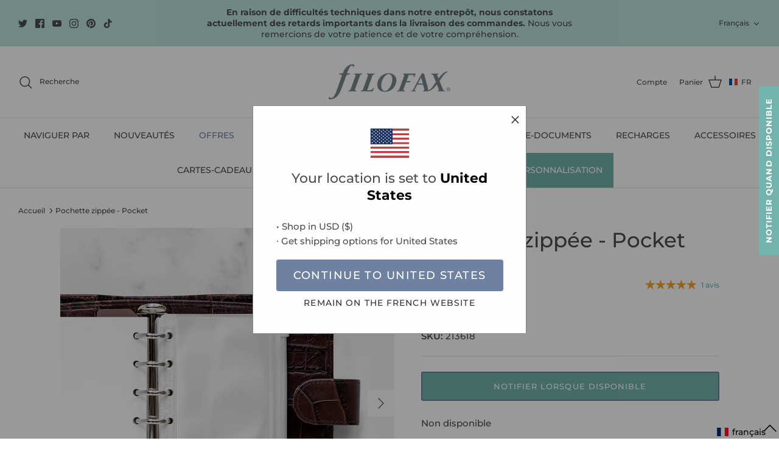

--- FILE ---
content_type: text/html; charset=utf-8
request_url: https://eu.filofax.com/fr/products/zip-closure-envelope-pocket-filofax
body_size: 86913
content:
<!doctype html><html lang="fr" dir="ltr">
<head>
  <!-- Symmetry 5.5.1 -->

  <link rel="preload" href="//eu.filofax.com/cdn/shop/t/34/assets/styles.css?v=9383031348176633231764332644" as="style">
  <meta charset="utf-8" />
<meta name="viewport" content="width=device-width,initial-scale=1.0" />
<meta http-equiv="X-UA-Compatible" content="IE=edge">

<link rel="preconnect" href="https://cdn.shopify.com" crossorigin>
<link rel="preconnect" href="https://fonts.shopify.com" crossorigin>
<link rel="preconnect" href="https://monorail-edge.shopifysvc.com"><link rel="preload" as="font" href="//eu.filofax.com/cdn/fonts/montserrat/montserrat_n5.07ef3781d9c78c8b93c98419da7ad4fbeebb6635.woff2" type="font/woff2" crossorigin><link rel="preload" as="font" href="//eu.filofax.com/cdn/fonts/montserrat/montserrat_n7.3c434e22befd5c18a6b4afadb1e3d77c128c7939.woff2" type="font/woff2" crossorigin><link rel="preload" as="font" href="//eu.filofax.com/cdn/fonts/montserrat/montserrat_i5.d3a783eb0cc26f2fda1e99d1dfec3ebaea1dc164.woff2" type="font/woff2" crossorigin><link rel="preload" as="font" href="//eu.filofax.com/cdn/fonts/montserrat/montserrat_i7.a0d4a463df4f146567d871890ffb3c80408e7732.woff2" type="font/woff2" crossorigin><link rel="preload" as="font" href="//eu.filofax.com/cdn/fonts/montserrat/montserrat_n5.07ef3781d9c78c8b93c98419da7ad4fbeebb6635.woff2" type="font/woff2" crossorigin><link rel="preload" as="font" href="//eu.filofax.com/cdn/fonts/montserrat/montserrat_n5.07ef3781d9c78c8b93c98419da7ad4fbeebb6635.woff2" type="font/woff2" crossorigin><link rel="preload" as="font" href="//eu.filofax.com/cdn/fonts/montserrat/montserrat_n5.07ef3781d9c78c8b93c98419da7ad4fbeebb6635.woff2" type="font/woff2" crossorigin><link rel="preload" href="//eu.filofax.com/cdn/shop/t/34/assets/vendor.min.js?v=11589511144441591071764332618" as="script">
<link rel="preload" href="//eu.filofax.com/cdn/shop/t/34/assets/theme.js?v=172761886286336948161764332617" as="script"><link rel="canonical" href="https://eu.filofax.com/fr/products/zip-closure-envelope-pocket-filofax" /><link rel="shortcut icon" href="//eu.filofax.com/cdn/shop/files/Filofax_Favicon_09375b8d-8de3-4c71-bbea-af5b83b7aa30.png?v=1658929470" type="image/png" /><meta name="description" content="Conservez vos documents en toute sécurité dans cette pochette zippée à insérer sur les anneaux de votre organiseur.">

  <title>
    Pochette zippée - Pocket &ndash; Filofax
  </title>

  <meta property="og:site_name" content="Filofax">
<meta property="og:url" content="https://eu.filofax.com/fr/products/zip-closure-envelope-pocket-filofax">
<meta property="og:title" content="Pochette zippée - Pocket">
<meta property="og:type" content="product">
<meta property="og:description" content="Conservez vos documents en toute sécurité dans cette pochette zippée à insérer sur les anneaux de votre organiseur."><meta property="og:image" content="http://eu.filofax.com/cdn/shop/products/213618__front_2_a7518854-d2d5-4f6a-bf3c-aadbeaa446a9_1200x1200.jpg?v=1660131311">
  <meta property="og:image:secure_url" content="https://eu.filofax.com/cdn/shop/products/213618__front_2_a7518854-d2d5-4f6a-bf3c-aadbeaa446a9_1200x1200.jpg?v=1660131311">
  <meta property="og:image:width" content="760">
  <meta property="og:image:height" content="797"><meta property="og:price:amount" content="7,50">
  <meta property="og:price:currency" content="EUR"><meta name="twitter:site" content="@filofax"><meta name="twitter:card" content="summary_large_image">
<meta name="twitter:title" content="Pochette zippée - Pocket">
<meta name="twitter:description" content="Conservez vos documents en toute sécurité dans cette pochette zippée à insérer sur les anneaux de votre organiseur.">


  <link href="//eu.filofax.com/cdn/shop/t/34/assets/styles.css?v=9383031348176633231764332644" rel="stylesheet" type="text/css" media="all" />

  <script>
    window.theme = window.theme || {};
    theme.money_format_with_product_code_preference = "€{{amount_with_comma_separator}}";
    theme.money_format_with_cart_code_preference = "€{{amount_with_comma_separator}}";
    theme.money_format = "€{{amount_with_comma_separator}}";
    theme.strings = {
      previous: "Précédente",
      next: "Suivante",
      addressError: "Vous ne trouvez pas cette adresse",
      addressNoResults: "Aucun résultat pour cette adresse",
      addressQueryLimit: "Vous avez dépassé la limite de Google utilisation de l'API. Envisager la mise à niveau à un \u003ca href=\"https:\/\/developers.google.com\/maps\/premium\/usage-limits\"\u003erégime spécial\u003c\/a\u003e.",
      authError: "Il y avait un problème authentifier votre compte Google Maps.",
      icon_labels_left: "La gauche",
      icon_labels_right: "Droite",
      icon_labels_down: "Vers le bas",
      icon_labels_close: "Fermer",
      icon_labels_plus: "Plus",
      cart_terms_confirmation: "Vous devez accepter les termes et conditions avant de continuer.",
      products_listing_from: "À partir de",
      layout_live_search_see_all: "Voir tout",
      products_product_add_to_cart: "Ajouter au panier",
      products_variant_no_stock: "Épuisé",
      products_variant_non_existent: "Non disponible",
      products_product_pick_a: "Choisissez un",
      general_navigation_menu_toggle_aria_label: "Basculer le menu",
      general_accessibility_labels_close: "Fermer",
      products_product_adding_to_cart: "Ajouter",
      products_product_added_to_cart: "Ajoutée",
      general_quick_search_pages: "Pages",
      general_quick_search_no_results: "Désolé, nous n\u0026#39;avons trouvé aucun résultat",
      collections_general_see_all_subcollections: "Voir tout..."
    };
    theme.routes = {
      cart_url: '/fr/cart',
      cart_add_url: '/fr/cart/add.js',
      cart_change_url: '/fr/cart/change',
      predictive_search_url: '/fr/search/suggest'
    };
    theme.settings = {
      cart_type: "drawer",
      quickbuy_style: "button",
      avoid_orphans: true
    };
    document.documentElement.classList.add('js');
  </script><script>window.performance && window.performance.mark && window.performance.mark('shopify.content_for_header.start');</script><meta name="google-site-verification" content="RS93OCwUCA2nTNl041vEUWxWqg0mPSil-Ez8Xto8t7s">
<meta id="shopify-digital-wallet" name="shopify-digital-wallet" content="/61029580966/digital_wallets/dialog">
<meta name="shopify-checkout-api-token" content="4f4301a7aae9a8d434febdc28f73e593">
<meta id="in-context-paypal-metadata" data-shop-id="61029580966" data-venmo-supported="false" data-environment="production" data-locale="fr_FR" data-paypal-v4="true" data-currency="EUR">
<link rel="alternate" hreflang="x-default" href="https://eu.filofax.com/products/zip-closure-envelope-pocket-filofax">
<link rel="alternate" hreflang="de-DE" href="https://eu.filofax.com/products/zip-closure-envelope-pocket-filofax">
<link rel="alternate" hreflang="es-DE" href="https://eu.filofax.com/es/products/zip-closure-envelope-pocket-filofax">
<link rel="alternate" hreflang="fr-DE" href="https://eu.filofax.com/fr/products/zip-closure-envelope-pocket-filofax">
<link rel="alternate" type="application/json+oembed" href="https://eu.filofax.com/fr/products/zip-closure-envelope-pocket-filofax.oembed">
<script async="async" src="/checkouts/internal/preloads.js?locale=fr-DE"></script>
<script id="apple-pay-shop-capabilities" type="application/json">{"shopId":61029580966,"countryCode":"DE","currencyCode":"EUR","merchantCapabilities":["supports3DS"],"merchantId":"gid:\/\/shopify\/Shop\/61029580966","merchantName":"Filofax","requiredBillingContactFields":["postalAddress","email","phone"],"requiredShippingContactFields":["postalAddress","email","phone"],"shippingType":"shipping","supportedNetworks":["visa","maestro","masterCard","amex"],"total":{"type":"pending","label":"Filofax","amount":"1.00"},"shopifyPaymentsEnabled":true,"supportsSubscriptions":true}</script>
<script id="shopify-features" type="application/json">{"accessToken":"4f4301a7aae9a8d434febdc28f73e593","betas":["rich-media-storefront-analytics"],"domain":"eu.filofax.com","predictiveSearch":true,"shopId":61029580966,"locale":"fr"}</script>
<script>var Shopify = Shopify || {};
Shopify.shop = "filofax-de.myshopify.com";
Shopify.locale = "fr";
Shopify.currency = {"active":"EUR","rate":"1.0"};
Shopify.country = "DE";
Shopify.theme = {"name":"Symmetry - Free Refill Bundle Fixes","id":190209360219,"schema_name":"Symmetry","schema_version":"5.5.1","theme_store_id":568,"role":"main"};
Shopify.theme.handle = "null";
Shopify.theme.style = {"id":null,"handle":null};
Shopify.cdnHost = "eu.filofax.com/cdn";
Shopify.routes = Shopify.routes || {};
Shopify.routes.root = "/fr/";</script>
<script type="module">!function(o){(o.Shopify=o.Shopify||{}).modules=!0}(window);</script>
<script>!function(o){function n(){var o=[];function n(){o.push(Array.prototype.slice.apply(arguments))}return n.q=o,n}var t=o.Shopify=o.Shopify||{};t.loadFeatures=n(),t.autoloadFeatures=n()}(window);</script>
<script id="shop-js-analytics" type="application/json">{"pageType":"product"}</script>
<script defer="defer" async type="module" src="//eu.filofax.com/cdn/shopifycloud/shop-js/modules/v2/client.init-shop-cart-sync_BcDpqI9l.fr.esm.js"></script>
<script defer="defer" async type="module" src="//eu.filofax.com/cdn/shopifycloud/shop-js/modules/v2/chunk.common_a1Rf5Dlz.esm.js"></script>
<script defer="defer" async type="module" src="//eu.filofax.com/cdn/shopifycloud/shop-js/modules/v2/chunk.modal_Djra7sW9.esm.js"></script>
<script type="module">
  await import("//eu.filofax.com/cdn/shopifycloud/shop-js/modules/v2/client.init-shop-cart-sync_BcDpqI9l.fr.esm.js");
await import("//eu.filofax.com/cdn/shopifycloud/shop-js/modules/v2/chunk.common_a1Rf5Dlz.esm.js");
await import("//eu.filofax.com/cdn/shopifycloud/shop-js/modules/v2/chunk.modal_Djra7sW9.esm.js");

  window.Shopify.SignInWithShop?.initShopCartSync?.({"fedCMEnabled":true,"windoidEnabled":true});

</script>
<script>(function() {
  var isLoaded = false;
  function asyncLoad() {
    if (isLoaded) return;
    isLoaded = true;
    var urls = ["https:\/\/d1564fddzjmdj5.cloudfront.net\/initializercolissimo.js?app_name=happycolissimo\u0026cloud=d1564fddzjmdj5.cloudfront.net\u0026shop=filofax-de.myshopify.com","https:\/\/assets.loyoly.io\/public\/scripts\/referral.js?shop=filofax-de.myshopify.com"];
    for (var i = 0; i < urls.length; i++) {
      var s = document.createElement('script');
      s.type = 'text/javascript';
      s.async = true;
      s.src = urls[i];
      var x = document.getElementsByTagName('script')[0];
      x.parentNode.insertBefore(s, x);
    }
  };
  if(window.attachEvent) {
    window.attachEvent('onload', asyncLoad);
  } else {
    window.addEventListener('load', asyncLoad, false);
  }
})();</script>
<script id="__st">var __st={"a":61029580966,"offset":3600,"reqid":"e4da07b1-8218-4ab9-81a3-70754e185253-1769356447","pageurl":"eu.filofax.com\/fr\/products\/zip-closure-envelope-pocket-filofax","u":"d0bd9e88777f","p":"product","rtyp":"product","rid":7453667098790};</script>
<script>window.ShopifyPaypalV4VisibilityTracking = true;</script>
<script id="captcha-bootstrap">!function(){'use strict';const t='contact',e='account',n='new_comment',o=[[t,t],['blogs',n],['comments',n],[t,'customer']],c=[[e,'customer_login'],[e,'guest_login'],[e,'recover_customer_password'],[e,'create_customer']],r=t=>t.map((([t,e])=>`form[action*='/${t}']:not([data-nocaptcha='true']) input[name='form_type'][value='${e}']`)).join(','),a=t=>()=>t?[...document.querySelectorAll(t)].map((t=>t.form)):[];function s(){const t=[...o],e=r(t);return a(e)}const i='password',u='form_key',d=['recaptcha-v3-token','g-recaptcha-response','h-captcha-response',i],f=()=>{try{return window.sessionStorage}catch{return}},m='__shopify_v',_=t=>t.elements[u];function p(t,e,n=!1){try{const o=window.sessionStorage,c=JSON.parse(o.getItem(e)),{data:r}=function(t){const{data:e,action:n}=t;return t[m]||n?{data:e,action:n}:{data:t,action:n}}(c);for(const[e,n]of Object.entries(r))t.elements[e]&&(t.elements[e].value=n);n&&o.removeItem(e)}catch(o){console.error('form repopulation failed',{error:o})}}const l='form_type',E='cptcha';function T(t){t.dataset[E]=!0}const w=window,h=w.document,L='Shopify',v='ce_forms',y='captcha';let A=!1;((t,e)=>{const n=(g='f06e6c50-85a8-45c8-87d0-21a2b65856fe',I='https://cdn.shopify.com/shopifycloud/storefront-forms-hcaptcha/ce_storefront_forms_captcha_hcaptcha.v1.5.2.iife.js',D={infoText:'Protégé par hCaptcha',privacyText:'Confidentialité',termsText:'Conditions'},(t,e,n)=>{const o=w[L][v],c=o.bindForm;if(c)return c(t,g,e,D).then(n);var r;o.q.push([[t,g,e,D],n]),r=I,A||(h.body.append(Object.assign(h.createElement('script'),{id:'captcha-provider',async:!0,src:r})),A=!0)});var g,I,D;w[L]=w[L]||{},w[L][v]=w[L][v]||{},w[L][v].q=[],w[L][y]=w[L][y]||{},w[L][y].protect=function(t,e){n(t,void 0,e),T(t)},Object.freeze(w[L][y]),function(t,e,n,w,h,L){const[v,y,A,g]=function(t,e,n){const i=e?o:[],u=t?c:[],d=[...i,...u],f=r(d),m=r(i),_=r(d.filter((([t,e])=>n.includes(e))));return[a(f),a(m),a(_),s()]}(w,h,L),I=t=>{const e=t.target;return e instanceof HTMLFormElement?e:e&&e.form},D=t=>v().includes(t);t.addEventListener('submit',(t=>{const e=I(t);if(!e)return;const n=D(e)&&!e.dataset.hcaptchaBound&&!e.dataset.recaptchaBound,o=_(e),c=g().includes(e)&&(!o||!o.value);(n||c)&&t.preventDefault(),c&&!n&&(function(t){try{if(!f())return;!function(t){const e=f();if(!e)return;const n=_(t);if(!n)return;const o=n.value;o&&e.removeItem(o)}(t);const e=Array.from(Array(32),(()=>Math.random().toString(36)[2])).join('');!function(t,e){_(t)||t.append(Object.assign(document.createElement('input'),{type:'hidden',name:u})),t.elements[u].value=e}(t,e),function(t,e){const n=f();if(!n)return;const o=[...t.querySelectorAll(`input[type='${i}']`)].map((({name:t})=>t)),c=[...d,...o],r={};for(const[a,s]of new FormData(t).entries())c.includes(a)||(r[a]=s);n.setItem(e,JSON.stringify({[m]:1,action:t.action,data:r}))}(t,e)}catch(e){console.error('failed to persist form',e)}}(e),e.submit())}));const S=(t,e)=>{t&&!t.dataset[E]&&(n(t,e.some((e=>e===t))),T(t))};for(const o of['focusin','change'])t.addEventListener(o,(t=>{const e=I(t);D(e)&&S(e,y())}));const B=e.get('form_key'),M=e.get(l),P=B&&M;t.addEventListener('DOMContentLoaded',(()=>{const t=y();if(P)for(const e of t)e.elements[l].value===M&&p(e,B);[...new Set([...A(),...v().filter((t=>'true'===t.dataset.shopifyCaptcha))])].forEach((e=>S(e,t)))}))}(h,new URLSearchParams(w.location.search),n,t,e,['guest_login'])})(!0,!0)}();</script>
<script integrity="sha256-4kQ18oKyAcykRKYeNunJcIwy7WH5gtpwJnB7kiuLZ1E=" data-source-attribution="shopify.loadfeatures" defer="defer" src="//eu.filofax.com/cdn/shopifycloud/storefront/assets/storefront/load_feature-a0a9edcb.js" crossorigin="anonymous"></script>
<script data-source-attribution="shopify.dynamic_checkout.dynamic.init">var Shopify=Shopify||{};Shopify.PaymentButton=Shopify.PaymentButton||{isStorefrontPortableWallets:!0,init:function(){window.Shopify.PaymentButton.init=function(){};var t=document.createElement("script");t.src="https://eu.filofax.com/cdn/shopifycloud/portable-wallets/latest/portable-wallets.fr.js",t.type="module",document.head.appendChild(t)}};
</script>
<script data-source-attribution="shopify.dynamic_checkout.buyer_consent">
  function portableWalletsHideBuyerConsent(e){var t=document.getElementById("shopify-buyer-consent"),n=document.getElementById("shopify-subscription-policy-button");t&&n&&(t.classList.add("hidden"),t.setAttribute("aria-hidden","true"),n.removeEventListener("click",e))}function portableWalletsShowBuyerConsent(e){var t=document.getElementById("shopify-buyer-consent"),n=document.getElementById("shopify-subscription-policy-button");t&&n&&(t.classList.remove("hidden"),t.removeAttribute("aria-hidden"),n.addEventListener("click",e))}window.Shopify?.PaymentButton&&(window.Shopify.PaymentButton.hideBuyerConsent=portableWalletsHideBuyerConsent,window.Shopify.PaymentButton.showBuyerConsent=portableWalletsShowBuyerConsent);
</script>
<script data-source-attribution="shopify.dynamic_checkout.cart.bootstrap">document.addEventListener("DOMContentLoaded",(function(){function t(){return document.querySelector("shopify-accelerated-checkout-cart, shopify-accelerated-checkout")}if(t())Shopify.PaymentButton.init();else{new MutationObserver((function(e,n){t()&&(Shopify.PaymentButton.init(),n.disconnect())})).observe(document.body,{childList:!0,subtree:!0})}}));
</script>
<script id='scb4127' type='text/javascript' async='' src='https://eu.filofax.com/cdn/shopifycloud/privacy-banner/storefront-banner.js'></script><link id="shopify-accelerated-checkout-styles" rel="stylesheet" media="screen" href="https://eu.filofax.com/cdn/shopifycloud/portable-wallets/latest/accelerated-checkout-backwards-compat.css" crossorigin="anonymous">
<style id="shopify-accelerated-checkout-cart">
        #shopify-buyer-consent {
  margin-top: 1em;
  display: inline-block;
  width: 100%;
}

#shopify-buyer-consent.hidden {
  display: none;
}

#shopify-subscription-policy-button {
  background: none;
  border: none;
  padding: 0;
  text-decoration: underline;
  font-size: inherit;
  cursor: pointer;
}

#shopify-subscription-policy-button::before {
  box-shadow: none;
}

      </style>

<script>window.performance && window.performance.mark && window.performance.mark('shopify.content_for_header.end');</script>

  <link rel="alternate" hreflang="x-default" href="https://filofax.com" />
  <link rel="alternate" hreflang="en" href="https://filofax.com" />
        <link rel="alternate" hreflang="en-au" href="https://ap.filofax.com" />
        <link rel="alternate" hreflang="es" href="https://eu.filofax.com/es" />
        <link rel="alternate" hreflang="fr-be" href="https://be.filofax.com" />
        <link rel="alternate" hreflang="nl" href="https://be.filofax.com/nl" />
        <link rel="alternate" hreflang="fr" href="https://eu.filofax.com/fr" />
        <link rel="alternate" hreflang="fr-FR" href="https://eu.filofax.com/fr" />
        <link rel="alternate" hreflang="de-ch" href="https://ch.filofax.com" />
        <link rel="alternate" hreflang="fr-ch" href="https://ch.filofax.com/fr" />
        <link rel="alternate" hreflang="en-us" href="https://us.filofax.com" />
        <link rel="alternate" hreflang="cs" href="https://cz.filofax.com" />
        <link rel="alternate" hreflang="en-ca" href="https://ca.filofax.com" />
        <link rel="alternate" hreflang="fr-ca" href="https://ca.filofax.com/fr" />
        <link rel="alternate" hreflang="it" href="https://it.filofax.com" />
        <link rel="alternate" hreflang="sk" href="https://sk.filofax.com" />
        <link rel="alternate" hreflang="el" href="https://gr.filofax.com" />
        <link rel="alternate" hreflang="de" href="https://eu.filofax.com" />
        <link rel="alternate" hreflang="se" href="https://se.filofax.com" />
  <script src="https://code.jquery.com/jquery-3.7.1.min.js" integrity="sha256-/JqT3SQfawRcv/BIHPThkBvs0OEvtFFmqPF/lYI/Cxo=" crossorigin="anonymous"></script>
<!-- BEGIN app block: shopify://apps/judge-me-reviews/blocks/judgeme_core/61ccd3b1-a9f2-4160-9fe9-4fec8413e5d8 --><!-- Start of Judge.me Core -->






<link rel="dns-prefetch" href="https://cdn2.judge.me/cdn/widget_frontend">
<link rel="dns-prefetch" href="https://cdn.judge.me">
<link rel="dns-prefetch" href="https://cdn1.judge.me">
<link rel="dns-prefetch" href="https://api.judge.me">

<script data-cfasync='false' class='jdgm-settings-script'>window.jdgmSettings={"pagination":5,"disable_web_reviews":false,"badge_no_review_text":"Aucun avis","badge_n_reviews_text":"{{ n }} avis","badge_star_color":"#F6A529","hide_badge_preview_if_no_reviews":true,"badge_hide_text":false,"enforce_center_preview_badge":false,"widget_title":"Avis Clients","widget_open_form_text":"Écrire un avis","widget_close_form_text":"Annuler l'avis","widget_refresh_page_text":"Actualiser la page","widget_summary_text":"Basé sur {{ number_of_reviews }} avis","widget_no_review_text":"Soyez le premier à écrire un avis","widget_name_field_text":"Nom d'affichage","widget_verified_name_field_text":"Nom vérifié (public)","widget_name_placeholder_text":"Nom d'affichage","widget_required_field_error_text":"Ce champ est obligatoire.","widget_email_field_text":"Adresse email","widget_verified_email_field_text":"Email vérifié (privé, ne peut pas être modifié)","widget_email_placeholder_text":"Votre adresse email","widget_email_field_error_text":"Veuillez entrer une adresse email valide.","widget_rating_field_text":"Évaluation","widget_review_title_field_text":"Titre de l'avis","widget_review_title_placeholder_text":"Donnez un titre à votre avis","widget_review_body_field_text":"Contenu de l'avis","widget_review_body_placeholder_text":"Commencez à écrire ici...","widget_pictures_field_text":"Photo/Vidéo (facultatif)","widget_submit_review_text":"Soumettre l'avis","widget_submit_verified_review_text":"Soumettre un avis vérifié","widget_submit_success_msg_with_auto_publish":"Merci ! Veuillez actualiser la page dans quelques instants pour voir votre avis. Vous pouvez supprimer ou modifier votre avis en vous connectant à \u003ca href='https://judge.me/login' target='_blank' rel='nofollow noopener'\u003eJudge.me\u003c/a\u003e","widget_submit_success_msg_no_auto_publish":"Merci ! Votre avis sera publié dès qu'il sera approuvé par l'administrateur de la boutique. Vous pouvez supprimer ou modifier votre avis en vous connectant à \u003ca href='https://judge.me/login' target='_blank' rel='nofollow noopener'\u003eJudge.me\u003c/a\u003e","widget_show_default_reviews_out_of_total_text":"Affichage de {{ n_reviews_shown }} sur {{ n_reviews }} avis.","widget_show_all_link_text":"Tout afficher","widget_show_less_link_text":"Afficher moins","widget_author_said_text":"{{ reviewer_name }} a dit :","widget_days_text":"il y a {{ n }} jour/jours","widget_weeks_text":"il y a {{ n }} semaine/semaines","widget_months_text":"il y a {{ n }} mois","widget_years_text":"il y a {{ n }} an/ans","widget_yesterday_text":"Hier","widget_today_text":"Aujourd'hui","widget_replied_text":"\u003e\u003e {{ shop_name }} a répondu :","widget_read_more_text":"Lire plus","widget_reviewer_name_as_initial":"","widget_rating_filter_color":"#fbcd0a","widget_rating_filter_see_all_text":"Voir tous les avis","widget_sorting_most_recent_text":"Plus récents","widget_sorting_highest_rating_text":"Meilleures notes","widget_sorting_lowest_rating_text":"Notes les plus basses","widget_sorting_with_pictures_text":"Uniquement les photos","widget_sorting_most_helpful_text":"Plus utiles","widget_open_question_form_text":"Poser une question","widget_reviews_subtab_text":"Avis","widget_questions_subtab_text":"Questions","widget_question_label_text":"Question","widget_answer_label_text":"Réponse","widget_question_placeholder_text":"Écrivez votre question ici","widget_submit_question_text":"Soumettre la question","widget_question_submit_success_text":"Merci pour votre question ! Nous vous notifierons dès qu'elle aura une réponse.","widget_star_color":"#F6A529","verified_badge_text":"Vérifié","verified_badge_bg_color":"","verified_badge_text_color":"","verified_badge_placement":"left-of-reviewer-name","widget_review_max_height":"","widget_hide_border":false,"widget_social_share":false,"widget_thumb":false,"widget_review_location_show":false,"widget_location_format":"","all_reviews_include_out_of_store_products":false,"all_reviews_out_of_store_text":"(hors boutique)","all_reviews_pagination":100,"all_reviews_product_name_prefix_text":"à propos de","enable_review_pictures":true,"enable_question_anwser":false,"widget_theme":"default","review_date_format":"dd/mm/yyyy","default_sort_method":"most-recent","widget_product_reviews_subtab_text":"Avis Produits","widget_shop_reviews_subtab_text":"Avis Boutique","widget_other_products_reviews_text":"Avis pour d'autres produits","widget_store_reviews_subtab_text":"Avis de la boutique","widget_no_store_reviews_text":"Cette boutique n'a pas encore reçu d'avis","widget_web_restriction_product_reviews_text":"Ce produit n'a pas encore reçu d'avis","widget_no_items_text":"Aucun élément trouvé","widget_show_more_text":"Afficher plus","widget_write_a_store_review_text":"Écrire un avis sur la boutique","widget_other_languages_heading":"Avis dans d'autres langues","widget_translate_review_text":"Traduire l'avis en {{ language }}","widget_translating_review_text":"Traduction en cours...","widget_show_original_translation_text":"Afficher l'original ({{ language }})","widget_translate_review_failed_text":"Impossible de traduire cet avis.","widget_translate_review_retry_text":"Réessayer","widget_translate_review_try_again_later_text":"Réessayez plus tard","show_product_url_for_grouped_product":false,"widget_sorting_pictures_first_text":"Photos en premier","show_pictures_on_all_rev_page_mobile":false,"show_pictures_on_all_rev_page_desktop":false,"floating_tab_hide_mobile_install_preference":false,"floating_tab_button_name":"★ Avis","floating_tab_title":"Laissons nos clients parler pour nous","floating_tab_button_color":"","floating_tab_button_background_color":"","floating_tab_url":"","floating_tab_url_enabled":false,"floating_tab_tab_style":"text","all_reviews_text_badge_text":"Les clients nous notent {{ shop.metafields.judgeme.all_reviews_rating | round: 1 }}/5 basé sur {{ shop.metafields.judgeme.all_reviews_count }} avis.","all_reviews_text_badge_text_branded_style":"{{ shop.metafields.judgeme.all_reviews_rating | round: 1 }} sur 5 étoiles basé sur {{ shop.metafields.judgeme.all_reviews_count }} avis","is_all_reviews_text_badge_a_link":false,"show_stars_for_all_reviews_text_badge":false,"all_reviews_text_badge_url":"","all_reviews_text_style":"branded","all_reviews_text_color_style":"judgeme_brand_color","all_reviews_text_color":"#108474","all_reviews_text_show_jm_brand":false,"featured_carousel_show_header":true,"featured_carousel_title":"Laissons nos clients parler pour nous","testimonials_carousel_title":"Les clients nous disent","videos_carousel_title":"Histoire de clients réels","cards_carousel_title":"Les clients nous disent","featured_carousel_count_text":"sur {{ n }} avis","featured_carousel_add_link_to_all_reviews_page":false,"featured_carousel_url":"","featured_carousel_show_images":true,"featured_carousel_autoslide_interval":5,"featured_carousel_arrows_on_the_sides":true,"featured_carousel_height":250,"featured_carousel_width":80,"featured_carousel_image_size":0,"featured_carousel_image_height":250,"featured_carousel_arrow_color":"#eeeeee","verified_count_badge_style":"branded","verified_count_badge_orientation":"horizontal","verified_count_badge_color_style":"judgeme_brand_color","verified_count_badge_color":"#108474","is_verified_count_badge_a_link":false,"verified_count_badge_url":"","verified_count_badge_show_jm_brand":true,"widget_rating_preset_default":5,"widget_first_sub_tab":"product-reviews","widget_show_histogram":true,"widget_histogram_use_custom_color":false,"widget_pagination_use_custom_color":false,"widget_star_use_custom_color":false,"widget_verified_badge_use_custom_color":false,"widget_write_review_use_custom_color":false,"picture_reminder_submit_button":"Télécharger des photos","enable_review_videos":false,"mute_video_by_default":false,"widget_sorting_videos_first_text":"Vidéos en premier","widget_review_pending_text":"En attente","featured_carousel_items_for_large_screen":3,"social_share_options_order":"Facebook,Twitter","remove_microdata_snippet":true,"disable_json_ld":false,"enable_json_ld_products":false,"preview_badge_show_question_text":false,"preview_badge_no_question_text":"Aucune question","preview_badge_n_question_text":"{{ number_of_questions }} question/questions","qa_badge_show_icon":false,"qa_badge_position":"same-row","remove_judgeme_branding":true,"widget_add_search_bar":false,"widget_search_bar_placeholder":"Recherche","widget_sorting_verified_only_text":"Vérifiés uniquement","featured_carousel_theme":"compact","featured_carousel_show_rating":true,"featured_carousel_show_title":true,"featured_carousel_show_body":true,"featured_carousel_show_date":false,"featured_carousel_show_reviewer":true,"featured_carousel_show_product":true,"featured_carousel_header_background_color":"#108474","featured_carousel_header_text_color":"#ffffff","featured_carousel_name_product_separator":"reviewed","featured_carousel_full_star_background":"#108474","featured_carousel_empty_star_background":"#dadada","featured_carousel_vertical_theme_background":"#f9fafb","featured_carousel_verified_badge_enable":true,"featured_carousel_verified_badge_color":"#108474","featured_carousel_border_style":"round","featured_carousel_review_line_length_limit":3,"featured_carousel_more_reviews_button_text":"Lire plus d'avis","featured_carousel_view_product_button_text":"Voir le produit","all_reviews_page_load_reviews_on":"scroll","all_reviews_page_load_more_text":"Charger plus d'avis","disable_fb_tab_reviews":false,"enable_ajax_cdn_cache":false,"widget_advanced_speed_features":5,"widget_public_name_text":"affiché publiquement comme","default_reviewer_name":"John Smith","default_reviewer_name_has_non_latin":true,"widget_reviewer_anonymous":"Anonyme","medals_widget_title":"Médailles d'avis Judge.me","medals_widget_background_color":"#f9fafb","medals_widget_position":"footer_all_pages","medals_widget_border_color":"#f9fafb","medals_widget_verified_text_position":"left","medals_widget_use_monochromatic_version":false,"medals_widget_elements_color":"#108474","show_reviewer_avatar":true,"widget_invalid_yt_video_url_error_text":"Pas une URL de vidéo YouTube","widget_max_length_field_error_text":"Veuillez ne pas dépasser {0} caractères.","widget_show_country_flag":false,"widget_show_collected_via_shop_app":true,"widget_verified_by_shop_badge_style":"light","widget_verified_by_shop_text":"Vérifié par la boutique","widget_show_photo_gallery":false,"widget_load_with_code_splitting":true,"widget_ugc_install_preference":false,"widget_ugc_title":"Fait par nous, partagé par vous","widget_ugc_subtitle":"Taguez-nous pour voir votre photo mise en avant sur notre page","widget_ugc_arrows_color":"#ffffff","widget_ugc_primary_button_text":"Acheter maintenant","widget_ugc_primary_button_background_color":"#108474","widget_ugc_primary_button_text_color":"#ffffff","widget_ugc_primary_button_border_width":"0","widget_ugc_primary_button_border_style":"none","widget_ugc_primary_button_border_color":"#108474","widget_ugc_primary_button_border_radius":"25","widget_ugc_secondary_button_text":"Charger plus","widget_ugc_secondary_button_background_color":"#ffffff","widget_ugc_secondary_button_text_color":"#108474","widget_ugc_secondary_button_border_width":"2","widget_ugc_secondary_button_border_style":"solid","widget_ugc_secondary_button_border_color":"#108474","widget_ugc_secondary_button_border_radius":"25","widget_ugc_reviews_button_text":"Voir les avis","widget_ugc_reviews_button_background_color":"#ffffff","widget_ugc_reviews_button_text_color":"#108474","widget_ugc_reviews_button_border_width":"2","widget_ugc_reviews_button_border_style":"solid","widget_ugc_reviews_button_border_color":"#108474","widget_ugc_reviews_button_border_radius":"25","widget_ugc_reviews_button_link_to":"judgeme-reviews-page","widget_ugc_show_post_date":true,"widget_ugc_max_width":"800","widget_rating_metafield_value_type":true,"widget_primary_color":"#61B0BC","widget_enable_secondary_color":false,"widget_secondary_color":"#edf5f5","widget_summary_average_rating_text":"{{ average_rating }} sur 5","widget_media_grid_title":"Photos \u0026 vidéos clients","widget_media_grid_see_more_text":"Voir plus","widget_round_style":false,"widget_show_product_medals":true,"widget_verified_by_judgeme_text":"Vérifié par Judge.me","widget_show_store_medals":true,"widget_verified_by_judgeme_text_in_store_medals":"Vérifié par Judge.me","widget_media_field_exceed_quantity_message":"Désolé, nous ne pouvons accepter que {{ max_media }} pour un avis.","widget_media_field_exceed_limit_message":"{{ file_name }} est trop volumineux, veuillez sélectionner un {{ media_type }} de moins de {{ size_limit }}MB.","widget_review_submitted_text":"Avis soumis !","widget_question_submitted_text":"Question soumise !","widget_close_form_text_question":"Annuler","widget_write_your_answer_here_text":"Écrivez votre réponse ici","widget_enabled_branded_link":true,"widget_show_collected_by_judgeme":false,"widget_reviewer_name_color":"","widget_write_review_text_color":"","widget_write_review_bg_color":"","widget_collected_by_judgeme_text":"collecté par Judge.me","widget_pagination_type":"standard","widget_load_more_text":"Charger plus","widget_load_more_color":"#108474","widget_full_review_text":"Avis complet","widget_read_more_reviews_text":"Lire plus d'avis","widget_read_questions_text":"Lire les questions","widget_questions_and_answers_text":"Questions \u0026 Réponses","widget_verified_by_text":"Vérifié par","widget_verified_text":"Vérifié","widget_number_of_reviews_text":"{{ number_of_reviews }} avis","widget_back_button_text":"Retour","widget_next_button_text":"Suivant","widget_custom_forms_filter_button":"Filtres","custom_forms_style":"horizontal","widget_show_review_information":false,"how_reviews_are_collected":"Comment les avis sont-ils collectés ?","widget_show_review_keywords":false,"widget_gdpr_statement":"Comment nous utilisons vos données : Nous vous contacterons uniquement à propos de l'avis que vous avez laissé, et seulement si nécessaire. En soumettant votre avis, vous acceptez les \u003ca href='https://judge.me/terms' target='_blank' rel='nofollow noopener'\u003econditions\u003c/a\u003e, la \u003ca href='https://judge.me/privacy' target='_blank' rel='nofollow noopener'\u003epolitique de confidentialité\u003c/a\u003e et les \u003ca href='https://judge.me/content-policy' target='_blank' rel='nofollow noopener'\u003epolitiques de contenu\u003c/a\u003e de Judge.me.","widget_multilingual_sorting_enabled":false,"widget_translate_review_content_enabled":false,"widget_translate_review_content_method":"manual","popup_widget_review_selection":"automatically_with_pictures","popup_widget_round_border_style":true,"popup_widget_show_title":true,"popup_widget_show_body":true,"popup_widget_show_reviewer":false,"popup_widget_show_product":true,"popup_widget_show_pictures":true,"popup_widget_use_review_picture":true,"popup_widget_show_on_home_page":true,"popup_widget_show_on_product_page":true,"popup_widget_show_on_collection_page":true,"popup_widget_show_on_cart_page":true,"popup_widget_position":"bottom_left","popup_widget_first_review_delay":5,"popup_widget_duration":5,"popup_widget_interval":5,"popup_widget_review_count":5,"popup_widget_hide_on_mobile":true,"review_snippet_widget_round_border_style":true,"review_snippet_widget_card_color":"#FFFFFF","review_snippet_widget_slider_arrows_background_color":"#FFFFFF","review_snippet_widget_slider_arrows_color":"#000000","review_snippet_widget_star_color":"#108474","show_product_variant":false,"all_reviews_product_variant_label_text":"Variante : ","widget_show_verified_branding":false,"widget_ai_summary_title":"Les clients disent","widget_ai_summary_disclaimer":"Résumé des avis généré par IA basé sur les avis clients récents","widget_show_ai_summary":false,"widget_show_ai_summary_bg":false,"widget_show_review_title_input":true,"redirect_reviewers_invited_via_email":"external_form","request_store_review_after_product_review":false,"request_review_other_products_in_order":false,"review_form_color_scheme":"default","review_form_corner_style":"square","review_form_star_color":{},"review_form_text_color":"#333333","review_form_background_color":"#ffffff","review_form_field_background_color":"#fafafa","review_form_button_color":{},"review_form_button_text_color":"#ffffff","review_form_modal_overlay_color":"#000000","review_content_screen_title_text":"Comment évalueriez-vous ce produit ?","review_content_introduction_text":"Nous serions ravis que vous partagiez un peu votre expérience.","store_review_form_title_text":"Comment évalueriez-vous cette boutique ?","store_review_form_introduction_text":"Nous serions ravis que vous partagiez un peu votre expérience.","show_review_guidance_text":true,"one_star_review_guidance_text":"Mauvais","five_star_review_guidance_text":"Excellent","customer_information_screen_title_text":"À propos de vous","customer_information_introduction_text":"Veuillez nous en dire plus sur vous.","custom_questions_screen_title_text":"Votre expérience en détail","custom_questions_introduction_text":"Voici quelques questions pour nous aider à mieux comprendre votre expérience.","review_submitted_screen_title_text":"Merci pour votre avis !","review_submitted_screen_thank_you_text":"Nous le traitons et il apparaîtra bientôt dans la boutique.","review_submitted_screen_email_verification_text":"Veuillez confirmer votre email en cliquant sur le lien que nous venons de vous envoyer. Cela nous aide à maintenir des avis authentiques.","review_submitted_request_store_review_text":"Aimeriez-vous partager votre expérience d'achat avec nous ?","review_submitted_review_other_products_text":"Aimeriez-vous évaluer ces produits ?","store_review_screen_title_text":"Voulez-vous partager votre expérience de shopping avec nous ?","store_review_introduction_text":"Nous apprécions votre retour d'expérience et nous l'utilisons pour nous améliorer. Veuillez partager vos pensées ou suggestions.","reviewer_media_screen_title_picture_text":"Partager une photo","reviewer_media_introduction_picture_text":"Téléchargez une photo pour étayer votre avis.","reviewer_media_screen_title_video_text":"Partager une vidéo","reviewer_media_introduction_video_text":"Téléchargez une vidéo pour étayer votre avis.","reviewer_media_screen_title_picture_or_video_text":"Partager une photo ou une vidéo","reviewer_media_introduction_picture_or_video_text":"Téléchargez une photo ou une vidéo pour étayer votre avis.","reviewer_media_youtube_url_text":"Collez votre URL Youtube ici","advanced_settings_next_step_button_text":"Suivant","advanced_settings_close_review_button_text":"Fermer","modal_write_review_flow":false,"write_review_flow_required_text":"Obligatoire","write_review_flow_privacy_message_text":"Nous respectons votre vie privée.","write_review_flow_anonymous_text":"Avis anonyme","write_review_flow_visibility_text":"Ne sera pas visible pour les autres clients.","write_review_flow_multiple_selection_help_text":"Sélectionnez autant que vous le souhaitez","write_review_flow_single_selection_help_text":"Sélectionnez une option","write_review_flow_required_field_error_text":"Ce champ est obligatoire","write_review_flow_invalid_email_error_text":"Veuillez saisir une adresse email valide","write_review_flow_max_length_error_text":"Max. {{ max_length }} caractères.","write_review_flow_media_upload_text":"\u003cb\u003eCliquez pour télécharger\u003c/b\u003e ou glissez-déposez","write_review_flow_gdpr_statement":"Nous vous contacterons uniquement au sujet de votre avis si nécessaire. En soumettant votre avis, vous acceptez nos \u003ca href='https://judge.me/terms' target='_blank' rel='nofollow noopener'\u003econditions d'utilisation\u003c/a\u003e et notre \u003ca href='https://judge.me/privacy' target='_blank' rel='nofollow noopener'\u003epolitique de confidentialité\u003c/a\u003e.","rating_only_reviews_enabled":false,"show_negative_reviews_help_screen":false,"new_review_flow_help_screen_rating_threshold":3,"negative_review_resolution_screen_title_text":"Dites-nous plus","negative_review_resolution_text":"Votre expérience est importante pour nous. S'il y a eu des problèmes avec votre achat, nous sommes là pour vous aider. N'hésitez pas à nous contacter, nous aimerions avoir l'opportunité de corriger les choses.","negative_review_resolution_button_text":"Contactez-nous","negative_review_resolution_proceed_with_review_text":"Laisser un avis","negative_review_resolution_subject":"Problème avec l'achat de {{ shop_name }}.{{ order_name }}","preview_badge_collection_page_install_status":false,"widget_review_custom_css":"","preview_badge_custom_css":"","preview_badge_stars_count":"5-stars","featured_carousel_custom_css":"","floating_tab_custom_css":"","all_reviews_widget_custom_css":"","medals_widget_custom_css":"","verified_badge_custom_css":"","all_reviews_text_custom_css":"","transparency_badges_collected_via_store_invite":false,"transparency_badges_from_another_provider":false,"transparency_badges_collected_from_store_visitor":false,"transparency_badges_collected_by_verified_review_provider":false,"transparency_badges_earned_reward":false,"transparency_badges_collected_via_store_invite_text":"Avis collecté via l'invitation du magasin","transparency_badges_from_another_provider_text":"Avis collecté d'un autre fournisseur","transparency_badges_collected_from_store_visitor_text":"Avis collecté d'un visiteur du magasin","transparency_badges_written_in_google_text":"Avis écrit sur Google","transparency_badges_written_in_etsy_text":"Avis écrit sur Etsy","transparency_badges_written_in_shop_app_text":"Avis écrit sur Shop App","transparency_badges_earned_reward_text":"Avis a gagné une récompense pour une commande future","product_review_widget_per_page":10,"widget_store_review_label_text":"Avis de la boutique","checkout_comment_extension_title_on_product_page":"Customer Comments","checkout_comment_extension_num_latest_comment_show":5,"checkout_comment_extension_format":"name_and_timestamp","checkout_comment_customer_name":"last_initial","checkout_comment_comment_notification":true,"preview_badge_collection_page_install_preference":false,"preview_badge_home_page_install_preference":false,"preview_badge_product_page_install_preference":false,"review_widget_install_preference":"","review_carousel_install_preference":false,"floating_reviews_tab_install_preference":"none","verified_reviews_count_badge_install_preference":false,"all_reviews_text_install_preference":false,"review_widget_best_location":false,"judgeme_medals_install_preference":false,"review_widget_revamp_enabled":false,"review_widget_qna_enabled":false,"review_widget_header_theme":"minimal","review_widget_widget_title_enabled":true,"review_widget_header_text_size":"medium","review_widget_header_text_weight":"regular","review_widget_average_rating_style":"compact","review_widget_bar_chart_enabled":true,"review_widget_bar_chart_type":"numbers","review_widget_bar_chart_style":"standard","review_widget_expanded_media_gallery_enabled":false,"review_widget_reviews_section_theme":"standard","review_widget_image_style":"thumbnails","review_widget_review_image_ratio":"square","review_widget_stars_size":"medium","review_widget_verified_badge":"standard_text","review_widget_review_title_text_size":"medium","review_widget_review_text_size":"medium","review_widget_review_text_length":"medium","review_widget_number_of_columns_desktop":3,"review_widget_carousel_transition_speed":5,"review_widget_custom_questions_answers_display":"always","review_widget_button_text_color":"#FFFFFF","review_widget_text_color":"#000000","review_widget_lighter_text_color":"#7B7B7B","review_widget_corner_styling":"soft","review_widget_review_word_singular":"avis","review_widget_review_word_plural":"avis","review_widget_voting_label":"Utile?","review_widget_shop_reply_label":"Réponse de {{ shop_name }} :","review_widget_filters_title":"Filtres","qna_widget_question_word_singular":"Question","qna_widget_question_word_plural":"Questions","qna_widget_answer_reply_label":"Réponse de {{ answerer_name }} :","qna_content_screen_title_text":"Poser une question sur ce produit","qna_widget_question_required_field_error_text":"Veuillez entrer votre question.","qna_widget_flow_gdpr_statement":"Nous vous contacterons uniquement au sujet de votre question si nécessaire. En soumettant votre question, vous acceptez nos \u003ca href='https://judge.me/terms' target='_blank' rel='nofollow noopener'\u003econditions d'utilisation\u003c/a\u003e et notre \u003ca href='https://judge.me/privacy' target='_blank' rel='nofollow noopener'\u003epolitique de confidentialité\u003c/a\u003e.","qna_widget_question_submitted_text":"Merci pour votre question !","qna_widget_close_form_text_question":"Fermer","qna_widget_question_submit_success_text":"Nous vous enverrons un email lorsque nous répondrons à votre question.","all_reviews_widget_v2025_enabled":false,"all_reviews_widget_v2025_header_theme":"default","all_reviews_widget_v2025_widget_title_enabled":true,"all_reviews_widget_v2025_header_text_size":"medium","all_reviews_widget_v2025_header_text_weight":"regular","all_reviews_widget_v2025_average_rating_style":"compact","all_reviews_widget_v2025_bar_chart_enabled":true,"all_reviews_widget_v2025_bar_chart_type":"numbers","all_reviews_widget_v2025_bar_chart_style":"standard","all_reviews_widget_v2025_expanded_media_gallery_enabled":false,"all_reviews_widget_v2025_show_store_medals":true,"all_reviews_widget_v2025_show_photo_gallery":true,"all_reviews_widget_v2025_show_review_keywords":false,"all_reviews_widget_v2025_show_ai_summary":false,"all_reviews_widget_v2025_show_ai_summary_bg":false,"all_reviews_widget_v2025_add_search_bar":false,"all_reviews_widget_v2025_default_sort_method":"most-recent","all_reviews_widget_v2025_reviews_per_page":10,"all_reviews_widget_v2025_reviews_section_theme":"default","all_reviews_widget_v2025_image_style":"thumbnails","all_reviews_widget_v2025_review_image_ratio":"square","all_reviews_widget_v2025_stars_size":"medium","all_reviews_widget_v2025_verified_badge":"bold_badge","all_reviews_widget_v2025_review_title_text_size":"medium","all_reviews_widget_v2025_review_text_size":"medium","all_reviews_widget_v2025_review_text_length":"medium","all_reviews_widget_v2025_number_of_columns_desktop":3,"all_reviews_widget_v2025_carousel_transition_speed":5,"all_reviews_widget_v2025_custom_questions_answers_display":"always","all_reviews_widget_v2025_show_product_variant":false,"all_reviews_widget_v2025_show_reviewer_avatar":true,"all_reviews_widget_v2025_reviewer_name_as_initial":"","all_reviews_widget_v2025_review_location_show":false,"all_reviews_widget_v2025_location_format":"","all_reviews_widget_v2025_show_country_flag":false,"all_reviews_widget_v2025_verified_by_shop_badge_style":"light","all_reviews_widget_v2025_social_share":false,"all_reviews_widget_v2025_social_share_options_order":"Facebook,Twitter,LinkedIn,Pinterest","all_reviews_widget_v2025_pagination_type":"standard","all_reviews_widget_v2025_button_text_color":"#FFFFFF","all_reviews_widget_v2025_text_color":"#000000","all_reviews_widget_v2025_lighter_text_color":"#7B7B7B","all_reviews_widget_v2025_corner_styling":"soft","all_reviews_widget_v2025_title":"Avis clients","all_reviews_widget_v2025_ai_summary_title":"Les clients disent à propos de cette boutique","all_reviews_widget_v2025_no_review_text":"Soyez le premier à écrire un avis","platform":"shopify","branding_url":"https://app.judge.me/reviews","branding_text":"Unterstützt von Judge.me","locale":"fr","reply_name":"Filofax","widget_version":"3.0","footer":true,"autopublish":false,"review_dates":true,"enable_custom_form":false,"shop_locale":"de","enable_multi_locales_translations":true,"show_review_title_input":true,"review_verification_email_status":"always","can_be_branded":true,"reply_name_text":"Filofax"};</script> <style class='jdgm-settings-style'>﻿.jdgm-xx{left:0}:root{--jdgm-primary-color: #61B0BC;--jdgm-secondary-color: rgba(97,176,188,0.1);--jdgm-star-color: #F6A529;--jdgm-write-review-text-color: white;--jdgm-write-review-bg-color: #61B0BC;--jdgm-paginate-color: #61B0BC;--jdgm-border-radius: 0;--jdgm-reviewer-name-color: #61B0BC}.jdgm-histogram__bar-content{background-color:#61B0BC}.jdgm-rev[data-verified-buyer=true] .jdgm-rev__icon.jdgm-rev__icon:after,.jdgm-rev__buyer-badge.jdgm-rev__buyer-badge{color:white;background-color:#61B0BC}.jdgm-review-widget--small .jdgm-gallery.jdgm-gallery .jdgm-gallery__thumbnail-link:nth-child(8) .jdgm-gallery__thumbnail-wrapper.jdgm-gallery__thumbnail-wrapper:before{content:"Voir plus"}@media only screen and (min-width: 768px){.jdgm-gallery.jdgm-gallery .jdgm-gallery__thumbnail-link:nth-child(8) .jdgm-gallery__thumbnail-wrapper.jdgm-gallery__thumbnail-wrapper:before{content:"Voir plus"}}.jdgm-preview-badge .jdgm-star.jdgm-star{color:#F6A529}.jdgm-prev-badge[data-average-rating='0.00']{display:none !important}.jdgm-author-all-initials{display:none !important}.jdgm-author-last-initial{display:none !important}.jdgm-rev-widg__title{visibility:hidden}.jdgm-rev-widg__summary-text{visibility:hidden}.jdgm-prev-badge__text{visibility:hidden}.jdgm-rev__prod-link-prefix:before{content:'à propos de'}.jdgm-rev__variant-label:before{content:'Variante : '}.jdgm-rev__out-of-store-text:before{content:'(hors boutique)'}@media only screen and (min-width: 768px){.jdgm-rev__pics .jdgm-rev_all-rev-page-picture-separator,.jdgm-rev__pics .jdgm-rev__product-picture{display:none}}@media only screen and (max-width: 768px){.jdgm-rev__pics .jdgm-rev_all-rev-page-picture-separator,.jdgm-rev__pics .jdgm-rev__product-picture{display:none}}.jdgm-preview-badge[data-template="product"]{display:none !important}.jdgm-preview-badge[data-template="collection"]{display:none !important}.jdgm-preview-badge[data-template="index"]{display:none !important}.jdgm-review-widget[data-from-snippet="true"]{display:none !important}.jdgm-verified-count-badget[data-from-snippet="true"]{display:none !important}.jdgm-carousel-wrapper[data-from-snippet="true"]{display:none !important}.jdgm-all-reviews-text[data-from-snippet="true"]{display:none !important}.jdgm-medals-section[data-from-snippet="true"]{display:none !important}.jdgm-ugc-media-wrapper[data-from-snippet="true"]{display:none !important}.jdgm-rev__transparency-badge[data-badge-type="review_collected_via_store_invitation"]{display:none !important}.jdgm-rev__transparency-badge[data-badge-type="review_collected_from_another_provider"]{display:none !important}.jdgm-rev__transparency-badge[data-badge-type="review_collected_from_store_visitor"]{display:none !important}.jdgm-rev__transparency-badge[data-badge-type="review_written_in_etsy"]{display:none !important}.jdgm-rev__transparency-badge[data-badge-type="review_written_in_google_business"]{display:none !important}.jdgm-rev__transparency-badge[data-badge-type="review_written_in_shop_app"]{display:none !important}.jdgm-rev__transparency-badge[data-badge-type="review_earned_for_future_purchase"]{display:none !important}.jdgm-review-snippet-widget .jdgm-rev-snippet-widget__cards-container .jdgm-rev-snippet-card{border-radius:8px;background:#fff}.jdgm-review-snippet-widget .jdgm-rev-snippet-widget__cards-container .jdgm-rev-snippet-card__rev-rating .jdgm-star{color:#108474}.jdgm-review-snippet-widget .jdgm-rev-snippet-widget__prev-btn,.jdgm-review-snippet-widget .jdgm-rev-snippet-widget__next-btn{border-radius:50%;background:#fff}.jdgm-review-snippet-widget .jdgm-rev-snippet-widget__prev-btn>svg,.jdgm-review-snippet-widget .jdgm-rev-snippet-widget__next-btn>svg{fill:#000}.jdgm-full-rev-modal.rev-snippet-widget .jm-mfp-container .jm-mfp-content,.jdgm-full-rev-modal.rev-snippet-widget .jm-mfp-container .jdgm-full-rev__icon,.jdgm-full-rev-modal.rev-snippet-widget .jm-mfp-container .jdgm-full-rev__pic-img,.jdgm-full-rev-modal.rev-snippet-widget .jm-mfp-container .jdgm-full-rev__reply{border-radius:8px}.jdgm-full-rev-modal.rev-snippet-widget .jm-mfp-container .jdgm-full-rev[data-verified-buyer="true"] .jdgm-full-rev__icon::after{border-radius:8px}.jdgm-full-rev-modal.rev-snippet-widget .jm-mfp-container .jdgm-full-rev .jdgm-rev__buyer-badge{border-radius:calc( 8px / 2 )}.jdgm-full-rev-modal.rev-snippet-widget .jm-mfp-container .jdgm-full-rev .jdgm-full-rev__replier::before{content:'Filofax'}.jdgm-full-rev-modal.rev-snippet-widget .jm-mfp-container .jdgm-full-rev .jdgm-full-rev__product-button{border-radius:calc( 8px * 6 )}
</style> <style class='jdgm-settings-style'></style>

  
  
  
  <style class='jdgm-miracle-styles'>
  @-webkit-keyframes jdgm-spin{0%{-webkit-transform:rotate(0deg);-ms-transform:rotate(0deg);transform:rotate(0deg)}100%{-webkit-transform:rotate(359deg);-ms-transform:rotate(359deg);transform:rotate(359deg)}}@keyframes jdgm-spin{0%{-webkit-transform:rotate(0deg);-ms-transform:rotate(0deg);transform:rotate(0deg)}100%{-webkit-transform:rotate(359deg);-ms-transform:rotate(359deg);transform:rotate(359deg)}}@font-face{font-family:'JudgemeStar';src:url("[data-uri]") format("woff");font-weight:normal;font-style:normal}.jdgm-star{font-family:'JudgemeStar';display:inline !important;text-decoration:none !important;padding:0 4px 0 0 !important;margin:0 !important;font-weight:bold;opacity:1;-webkit-font-smoothing:antialiased;-moz-osx-font-smoothing:grayscale}.jdgm-star:hover{opacity:1}.jdgm-star:last-of-type{padding:0 !important}.jdgm-star.jdgm--on:before{content:"\e000"}.jdgm-star.jdgm--off:before{content:"\e001"}.jdgm-star.jdgm--half:before{content:"\e002"}.jdgm-widget *{margin:0;line-height:1.4;-webkit-box-sizing:border-box;-moz-box-sizing:border-box;box-sizing:border-box;-webkit-overflow-scrolling:touch}.jdgm-hidden{display:none !important;visibility:hidden !important}.jdgm-temp-hidden{display:none}.jdgm-spinner{width:40px;height:40px;margin:auto;border-radius:50%;border-top:2px solid #eee;border-right:2px solid #eee;border-bottom:2px solid #eee;border-left:2px solid #ccc;-webkit-animation:jdgm-spin 0.8s infinite linear;animation:jdgm-spin 0.8s infinite linear}.jdgm-spinner:empty{display:block}.jdgm-prev-badge{display:block !important}

</style>


  
  
   


<script data-cfasync='false' class='jdgm-script'>
!function(e){window.jdgm=window.jdgm||{},jdgm.CDN_HOST="https://cdn2.judge.me/cdn/widget_frontend/",jdgm.CDN_HOST_ALT="https://cdn2.judge.me/cdn/widget_frontend/",jdgm.API_HOST="https://api.judge.me/",jdgm.CDN_BASE_URL="https://cdn.shopify.com/extensions/019beb2a-7cf9-7238-9765-11a892117c03/judgeme-extensions-316/assets/",
jdgm.docReady=function(d){(e.attachEvent?"complete"===e.readyState:"loading"!==e.readyState)?
setTimeout(d,0):e.addEventListener("DOMContentLoaded",d)},jdgm.loadCSS=function(d,t,o,a){
!o&&jdgm.loadCSS.requestedUrls.indexOf(d)>=0||(jdgm.loadCSS.requestedUrls.push(d),
(a=e.createElement("link")).rel="stylesheet",a.class="jdgm-stylesheet",a.media="nope!",
a.href=d,a.onload=function(){this.media="all",t&&setTimeout(t)},e.body.appendChild(a))},
jdgm.loadCSS.requestedUrls=[],jdgm.loadJS=function(e,d){var t=new XMLHttpRequest;
t.onreadystatechange=function(){4===t.readyState&&(Function(t.response)(),d&&d(t.response))},
t.open("GET",e),t.onerror=function(){if(e.indexOf(jdgm.CDN_HOST)===0&&jdgm.CDN_HOST_ALT!==jdgm.CDN_HOST){var f=e.replace(jdgm.CDN_HOST,jdgm.CDN_HOST_ALT);jdgm.loadJS(f,d)}},t.send()},jdgm.docReady((function(){(window.jdgmLoadCSS||e.querySelectorAll(
".jdgm-widget, .jdgm-all-reviews-page").length>0)&&(jdgmSettings.widget_load_with_code_splitting?
parseFloat(jdgmSettings.widget_version)>=3?jdgm.loadCSS(jdgm.CDN_HOST+"widget_v3/base.css"):
jdgm.loadCSS(jdgm.CDN_HOST+"widget/base.css"):jdgm.loadCSS(jdgm.CDN_HOST+"shopify_v2.css"),
jdgm.loadJS(jdgm.CDN_HOST+"loa"+"der.js"))}))}(document);
</script>
<noscript><link rel="stylesheet" type="text/css" media="all" href="https://cdn2.judge.me/cdn/widget_frontend/shopify_v2.css"></noscript>

<!-- BEGIN app snippet: theme_fix_tags --><script>
  (function() {
    var jdgmThemeFixes = null;
    if (!jdgmThemeFixes) return;
    var thisThemeFix = jdgmThemeFixes[Shopify.theme.id];
    if (!thisThemeFix) return;

    if (thisThemeFix.html) {
      document.addEventListener("DOMContentLoaded", function() {
        var htmlDiv = document.createElement('div');
        htmlDiv.classList.add('jdgm-theme-fix-html');
        htmlDiv.innerHTML = thisThemeFix.html;
        document.body.append(htmlDiv);
      });
    };

    if (thisThemeFix.css) {
      var styleTag = document.createElement('style');
      styleTag.classList.add('jdgm-theme-fix-style');
      styleTag.innerHTML = thisThemeFix.css;
      document.head.append(styleTag);
    };

    if (thisThemeFix.js) {
      var scriptTag = document.createElement('script');
      scriptTag.classList.add('jdgm-theme-fix-script');
      scriptTag.innerHTML = thisThemeFix.js;
      document.head.append(scriptTag);
    };
  })();
</script>
<!-- END app snippet -->
<!-- End of Judge.me Core -->



<!-- END app block --><!-- BEGIN app block: shopify://apps/langify/blocks/langify/b50c2edb-8c63-4e36-9e7c-a7fdd62ddb8f --><!-- BEGIN app snippet: ly-switcher-factory -->




<style>
  .ly-switcher-wrapper.ly-hide, .ly-recommendation.ly-hide, .ly-recommendation .ly-submit-btn {
    display: none !important;
  }

  #ly-switcher-factory-template {
    display: none;
  }


  
</style>


<template id="ly-switcher-factory-template">
<div data-breakpoint="" class="ly-switcher-wrapper ly-breakpoint-1 fixed bottom_right ly-hide" style="font-size: 14px; margin: 0px 0px; "><div data-dropup="false" onclick="langify.switcher.toggleSwitcherOpen(this)" class="ly-languages-switcher ly-custom-dropdown-switcher ly-bright-theme" style=" margin: 0px 0px;">
          <span role="button" tabindex="0" aria-label="Selected language: français" aria-expanded="false" aria-controls="languagesSwitcherList-1" class="ly-custom-dropdown-current" style="background: #ffffff; color: #000000;  "><i class="ly-icon ly-flag-icon ly-flag-icon-fr fr "></i><span class="ly-custom-dropdown-current-inner ly-custom-dropdown-current-inner-text">français
</span>
<div aria-hidden="true" class="ly-arrow ly-arrow-black stroke" style="vertical-align: middle; width: 14.0px; height: 14.0px;">
        <svg xmlns="http://www.w3.org/2000/svg" viewBox="0 0 14.0 14.0" height="14.0px" width="14.0px" style="position: absolute;">
          <path d="M1 4.5 L7.0 10.5 L13.0 4.5" fill="transparent" stroke="#000000" stroke-width="1px"/>
        </svg>
      </div>
          </span>
          <ul id="languagesSwitcherList-1" role="list" class="ly-custom-dropdown-list ly-is-open ly-bright-theme" style="background: #ffffff; color: #000000; "><li key="de" style="color: #000000;  margin: 0px 0px;" tabindex="-1">
                  <a class="ly-custom-dropdown-list-element ly-languages-switcher-link ly-bright-theme"
                    href="#"
                      data-language-code="de" 
                    
                    data-ly-locked="true" rel="nofollow"><i class="ly-icon ly-flag-icon ly-flag-icon-de"></i><span class="ly-custom-dropdown-list-element-right">allemand</span></a>
                </li><li key="es" style="color: #000000;  margin: 0px 0px;" tabindex="-1">
                  <a class="ly-custom-dropdown-list-element ly-languages-switcher-link ly-bright-theme"
                    href="#"
                      data-language-code="es" 
                    
                    data-ly-locked="true" rel="nofollow"><i class="ly-icon ly-flag-icon ly-flag-icon-es"></i><span class="ly-custom-dropdown-list-element-right">espagnol</span></a>
                </li><li key="fr" style="color: #000000;  margin: 0px 0px;" tabindex="-1">
                  <a class="ly-custom-dropdown-list-element ly-languages-switcher-link ly-bright-theme"
                    href="#"
                      data-language-code="fr" 
                    
                    data-ly-locked="true" rel="nofollow"><i class="ly-icon ly-flag-icon ly-flag-icon-fr"></i><span class="ly-custom-dropdown-list-element-right">français</span></a>
                </li></ul>
        </div></div>
</template><link rel="preload stylesheet" href="https://cdn.shopify.com/extensions/019a5e5e-a484-720d-b1ab-d37a963e7bba/extension-langify-79/assets/langify-flags.css" as="style" media="print" onload="this.media='all'; this.onload=null;"><!-- END app snippet -->

<script>
  var langify = window.langify || {};
  var customContents = {};
  var customContents_image = {};
  var langifySettingsOverwrites = {};
  var defaultSettings = {
    debug: false,               // BOOL : Enable/disable console logs
    observe: true,              // BOOL : Enable/disable the entire mutation observer (off switch)
    observeLinks: false,
    observeImages: true,
    observeCustomContents: true,
    maxMutations: 5,
    timeout: 100,               // INT : Milliseconds to wait after a mutation, before the next mutation event will be allowed for the element
    linksBlacklist: [],
    usePlaceholderMatching: false
  };

  if(langify.settings) { 
    langifySettingsOverwrites = Object.assign({}, langify.settings);
    langify.settings = Object.assign(defaultSettings, langify.settings); 
  } else { 
    langify.settings = defaultSettings; 
  }

  langify.settings.theme = null;
  langify.settings.switcher = null;
  if(langify.settings.switcher === null) {
    langify.settings.switcher = {};
  }
  langify.settings.switcher.customIcons = null;

  langify.locale = langify.locale || {
    country_code: "DE",
    language_code: "fr",
    currency_code: null,
    primary: false,
    iso_code: "fr",
    root_url: "\/fr",
    language_id: "ly171935",
    shop_url: "https:\/\/eu.filofax.com",
    domain_feature_enabled: null,
    languages: [{
        iso_code: "de",
        root_url: "\/",
        domain: null,
      },{
        iso_code: "es",
        root_url: "\/es",
        domain: null,
      },{
        iso_code: "fr",
        root_url: "\/fr",
        domain: null,
      },]
  };

  langify.localization = {
    available_countries: ["Allemagne","Autriche","Belgique","Bulgarie","Chypre","Croatie","Danemark","Espagne","Estonie","Finlande","France","Grèce","Hongrie","Irlande","Italie","Lettonie","Lituanie","Luxembourg","Malte","Pays-Bas","Pologne","Portugal","Roumanie","Slovaquie","Slovénie","Suède","Suisse","Tchéquie"],
    available_languages: [{"shop_locale":{"locale":"de","enabled":true,"primary":true,"published":true}},{"shop_locale":{"locale":"es","enabled":true,"primary":false,"published":true}},{"shop_locale":{"locale":"fr","enabled":true,"primary":false,"published":true}}],
    country: "Allemagne",
    language: {"shop_locale":{"locale":"fr","enabled":true,"primary":false,"published":true}},
    market: {
      handle: "33c9b7e8-0937-4655-bd7b-662bce00b8e0",
      id: 28854091942,
      metafields: {"error":"json not allowed for this object"},
    }
  };

  // Disable link correction ALWAYS on languages with mapped domains
  
  if(langify.locale.root_url == '/') {
    langify.settings.observeLinks = false;
  }


  function extractImageObject(val) {
  if (!val || val === '') return false;

  // Handle src-sets (e.g., "image_600x600.jpg 1x, image_1200x1200.jpg 2x")
  if (val.search(/([0-9]+w?h?x?,)/gi) > -1) {
    val = val.split(/([0-9]+w?h?x?,)/gi)[0];
  }

  const hostBegin = val.indexOf('//') !== -1 ? val.indexOf('//') : 0;
  const hostEnd = val.lastIndexOf('/') + 1;
  const host = val.substring(hostBegin, hostEnd);
  let afterHost = val.substring(hostEnd);

  // Remove query/hash fragments
  afterHost = afterHost.split('#')[0].split('?')[0];

  // Extract name before any Shopify modifiers or file extension
  // e.g., "photo_600x600_crop_center@2x.jpg" → "photo"
  const name = afterHost.replace(
    /(_[0-9]+x[0-9]*|_{width}x|_{size})?(_crop_(top|center|bottom|left|right))?(@[0-9]*x)?(\.progressive)?(\.(png\.jpg|jpe?g|png|gif|webp))?$/i,
    ''
  );

  // Extract file extension (if any)
  let type = '';
  const match = afterHost.match(/\.(png\.jpg|jpe?g|png|gif|webp)$/i);
  if (match) {
    type = match[1].replace('png.jpg', 'jpg'); // fix weird double-extension cases
  }

  // Clean file name with extension or suffixes normalized
  const file = afterHost.replace(
    /(_[0-9]+x[0-9]*|_{width}x|_{size})?(_crop_(top|center|bottom|left|right))?(@[0-9]*x)?(\.progressive)?(\.(png\.jpg|jpe?g|png|gif|webp))?$/i,
    type ? '.' + type : ''
  );

  return { host, name, type, file };
}



  /* Custom Contents Section*/
  var customContents = {};

customContents["GRATIS"
          .toLowerCase()
          .trim()
          .replace(/\s+/g, " ")] = 'GRATUIT';
customContents["50% RABATT"
          .toLowerCase()
          .trim()
          .replace(/\s+/g, " ")] = ' 50 % de réduction';
customContents["Beinhaltet"
          .toLowerCase()
          .trim()
          .replace(/\s+/g, " ")] = 'Comprend : ';
customContents["https:\/\/cdn.shopify.com\/s\/files\/1\/0610\/2958\/0966\/files\/DE-Megamenu_Sale_ShopSale.jpg?v=1664997262"
          .toLowerCase()
          .trim()
          .replace(/\s+/g, " ")] = 'https://cdn.shopify.com/s/files/1/0610/2958/0966/files/FR-Megamenu_Template_f341e01b-0494-43ad-b7e7-56e678642bc0.jpg?v=1694515147';
customContents["https:\/\/cdn.shopify.com\/s\/files\/1\/0610\/2958\/0966\/files\/DE-SaleSection_Banner_1500x850_8dad78a7-31e6-48e8-bc69-18ce71de7368.jpg?v=1664997324"
          .toLowerCase()
          .trim()
          .replace(/\s+/g, " ")] = 'https://cdn.shopify.com/s/files/1/0610/2958/0966/files/FR-SaleSection_Banner_1500x850_62f5b445-873b-401e-bf11-22a373cd10f6.jpg?v=1665073181';
customContents["https:\/\/cdn.shopify.com\/s\/files\/1\/0610\/2958\/0966\/files\/ballpoint_pens.jpg?v=1669212295"
          .toLowerCase()
          .trim()
          .replace(/\s+/g, " ")] = 'https://cdn.shopify.com/s/files/1/0610/2958/0966/files/ballpoint_pens.jpg?v=1669212295';
customContents["https:\/\/cdn.shopify.com\/s\/files\/1\/0610\/2958\/0966\/files\/DE-WK8_Shopify_HP_Refresh_StaticBanner_1000x700_Right.jpg?v=1676892648"
          .toLowerCase()
          .trim()
          .replace(/\s+/g, " ")] = 'https://cdn.shopify.com/s/files/1/0610/2958/0966/files/FR-WK8_Shopify_HP_Refresh_StaticBanner_1000x700_Right.jpg?v=1676894168';
customContents["https:\/\/cdn.shopify.com\/s\/files\/1\/0610\/2958\/0966\/files\/DE_WK8_Shopify_HP_Refresh_StaticBanner_1000x700_Middle.jpg?v=1676892648"
          .toLowerCase()
          .trim()
          .replace(/\s+/g, " ")] = 'https://cdn.shopify.com/s/files/1/0610/2958/0966/files/FR_WK8_Shopify_HP_Refresh_StaticBanner_1000x700_Middle.jpg?v=1676894169';
customContents["https:\/\/cdn.shopify.com\/s\/files\/1\/0610\/2958\/0966\/files\/DE-WK8_Shopify_HP_Refresh_StaticBanner_1000x700_Left.jpg?v=1676892648"
          .toLowerCase()
          .trim()
          .replace(/\s+/g, " ")] = 'https://cdn.shopify.com/s/files/1/0610/2958/0966/files/FR-WK8_Shopify_HP_Refresh_StaticBanner_1000x700_Left.jpg?v=1676894168';
customContents["https:\/\/cdn.shopify.com\/s\/files\/1\/0610\/2958\/0966\/files\/WK37_HP_Refresh-triplet-banners_LOCKWOOD.jpg?v=1694594486"
          .toLowerCase()
          .trim()
          .replace(/\s+/g, " ")] = 'https://cdn.shopify.com/s/files/1/0610/2958/0966/files/WK37FR_HP_Refresh-triplet-banners_LOCKWOOD_9f761357-ee66-4672-8ee2-6efd31848f26.jpg?v=1694594315';
customContents["INFO, WENN WIEDER VERFÜGBAR"
          .toLowerCase()
          .trim()
          .replace(/\s+/g, " ")] = 'M\'AVERTIR LORSQUE DISPONIBLE';
customContents["Wir werden Sie benachrichtigen, wenn der Artikel wieder verfügbar ist"
          .toLowerCase()
          .trim()
          .replace(/\s+/g, " ")] = 'Nous vous informerons lorsque l\'article sera de nouveau en stock';
customContents["Benachrichtigen Sie mich"
          .toLowerCase()
          .trim()
          .replace(/\s+/g, " ")] = 'M\'avertir';
customContents["Wir respektieren Ihre Privatsphäre und geben Ihre E-Mail nicht an Dritte weiter."
          .toLowerCase()
          .trim()
          .replace(/\s+/g, " ")] = 'Nous respectons votre vie privée et ne transmettons pas votre e-mail à des tiers.';
customContents["Schließen"
          .toLowerCase()
          .trim()
          .replace(/\s+/g, " ")] = 'Fermer';
customContents["Email Adresse"
          .toLowerCase()
          .trim()
          .replace(/\s+/g, " ")] = 'Adresse e-mail';
customContents["Bitte geben Sie Ihre Email Adresse an"
          .toLowerCase()
          .trim()
          .replace(/\s+/g, " ")] = 'Veuillez indiquer une adresse e-mail valide';
customContents["Wir haben Ihren Wunsch nach einer Benachrichtigung registriert."
          .toLowerCase()
          .trim()
          .replace(/\s+/g, " ")] = 'Your notification has been registered.';
customContents["15% Rabatt auf Ihre nächste Bestellung."
          .toLowerCase()
          .trim()
          .replace(/\s+/g, " ")] = '-15 % sur votre prochaine commande.';
customContents["Melden Sie sich an, um als Erster von Neuheiten und exklusiven Angeboten zu erfahren."
          .toLowerCase()
          .trim()
          .replace(/\s+/g, " ")] = 'Inscrivez-vous pour être informés de toutes nos promotions et nouveautés.';
customContents["ABSCHICKEN"
          .toLowerCase()
          .trim()
          .replace(/\s+/g, " ")] = 'SOUMETTRE';
customContents["Personalisierte Artikel sind vom Rabatt ausgenommen. Mit dem Eintrag stimmen Sie unseren"
          .toLowerCase()
          .trim()
          .replace(/\s+/g, " ")] = 'La promotion exclut tous les articles personnalisés. En vous inscrivant, vous acceptez nos';
customContents["AGB"
          .toLowerCase()
          .trim()
          .replace(/\s+/g, " ")] = 'conditions générales';
customContents["und der"
          .toLowerCase()
          .trim()
          .replace(/\s+/g, " ")] = 'et';
customContents["Privacy Policy zu."
          .toLowerCase()
          .trim()
          .replace(/\s+/g, " ")] = 'politique de confidentialité.';
customContents["Danke für Ihre Anmeldung! Dieser Code ist für Sie:"
          .toLowerCase()
          .trim()
          .replace(/\s+/g, " ")] = 'Merci de votre inscription ! Utilisez le code :';
customContents["Bitte geben Sie den Code für einmalig 15% Rabatt bei Ihrer nächsten Bestellung ein. Den Code erhalten Sie auch per E-Mail."
          .toLowerCase()
          .trim()
          .replace(/\s+/g, " ")] = 'Pour vous remercier, profitez de -15 % sur votre prochaine commande. Le code est aussi envoyé par e-mail. Valable une seule fois.';
customContents["Es gelten die AGB."
          .toLowerCase()
          .trim()
          .replace(/\s+/g, " ")] = 'CGV applicables.';
customContents["Sie sparen"
          .toLowerCase()
          .trim()
          .replace(/\s+/g, " ")] = 'Vous économisez';
customContents["1 Monat \/ 1 Seite"
          .toLowerCase()
          .trim()
          .replace(/\s+/g, " ")] = '1 mois sur 1 page';
customContents["1 Monat \/ 2 Seiten"
          .toLowerCase()
          .trim()
          .replace(/\s+/g, " ")] = '1 mois sur 2 pages';
customContents["1 Woche \/ 1 Seite"
          .toLowerCase()
          .trim()
          .replace(/\s+/g, " ")] = '1 semaine sur 1 page';
customContents["1 Woche \/ 2 Seiten"
          .toLowerCase()
          .trim()
          .replace(/\s+/g, " ")] = '1 semaine sur 2 pages';
customContents["2 Tage \/ 1 Seite"
          .toLowerCase()
          .trim()
          .replace(/\s+/g, " ")] = '2 jours par page';
customContents["1 Tag \/ 1 Seite"
          .toLowerCase()
          .trim()
          .replace(/\s+/g, " ")] = '1 jour par page';
customContents["Monatsplaner"
          .toLowerCase()
          .trim()
          .replace(/\s+/g, " ")] = 'Planning mensuel';
customContents["Jahresplaner"
          .toLowerCase()
          .trim()
          .replace(/\s+/g, " ")] = 'Planning annuel';
customContents["4-Jahresplaner"
          .toLowerCase()
          .trim()
          .replace(/\s+/g, " ")] = 'Planning 4 ans';
customContents["Blau"
          .toLowerCase()
          .trim()
          .replace(/\s+/g, " ")] = 'Bleu';
customContents["mit RecyclingPapier"
          .toLowerCase()
          .trim()
          .replace(/\s+/g, " ")] = 'avec papier recyclé';
customContents["Nachfüllbare A4 Notizbücher"
          .toLowerCase()
          .trim()
          .replace(/\s+/g, " ")] = 'Notebooks rechargeables A4';
customContents["kompatibel mit der Reminder App"
          .toLowerCase()
          .trim()
          .replace(/\s+/g, " ")] = 'compatible avec l\'application Reminder';
customContents["mit Notizen"
          .toLowerCase()
          .trim()
          .replace(/\s+/g, " ")] = 'avec notes';
customContents["mit Tabs"
          .toLowerCase()
          .trim()
          .replace(/\s+/g, " ")] = 'avec onglets';
customContents["mit Uhrzeiten"
          .toLowerCase()
          .trim()
          .replace(/\s+/g, " ")] = 'avec heures de rendez-vous';
customContents["Notizblock - To Do"
          .toLowerCase()
          .trim()
          .replace(/\s+/g, " ")] = 'Bloc-notes To Do';
customContents["Notizblock - My Notes"
          .toLowerCase()
          .trim()
          .replace(/\s+/g, " ")] = 'Bloc-notes My Notes';
customContents["Notizblock - Wochen-Planer"
          .toLowerCase()
          .trim()
          .replace(/\s+/g, " ")] = 'Bloc-notes Weekly Planner';
customContents["Notizblock - Tages-Planer"
          .toLowerCase()
          .trim()
          .replace(/\s+/g, " ")] = 'Bloc-notes Daily Planner';
customContents["Notizblock - Meal Planner"
          .toLowerCase()
          .trim()
          .replace(/\s+/g, " ")] = 'Bloc-notes Meal Planner';
customContents["Trennblätter"
          .toLowerCase()
          .trim()
          .replace(/\s+/g, " ")] = 'Intercalaires';
customContents["Reise-Planer"
          .toLowerCase()
          .trim()
          .replace(/\s+/g, " ")] = 'Planning de voyage';
customContents["Tablet Halter"
          .toLowerCase()
          .trim()
          .replace(/\s+/g, " ")] = 'Support pour tablettes';
customContents["Reißverschluss-Tasche"
          .toLowerCase()
          .trim()
          .replace(/\s+/g, " ")] = 'Pochette Zippée';
customContents["Haushalts-Planer"
          .toLowerCase()
          .trim()
          .replace(/\s+/g, " ")] = 'Planning ménager';
customContents["Geburtstage\/ Jahrestage"
          .toLowerCase()
          .trim()
          .replace(/\s+/g, " ")] = 'Anniversaires/Occasions';
customContents["Taschenrechner"
          .toLowerCase()
          .trim()
          .replace(/\s+/g, " ")] = 'Calculatrice';
customContents["Passwörter Einlage"
          .toLowerCase()
          .trim()
          .replace(/\s+/g, " ")] = 'Mots de passe';
customContents["Lineal"
          .toLowerCase()
          .trim()
          .replace(/\s+/g, " ")] = 'Règle / Marque-Page';
customContents["Kartenhülle"
          .toLowerCase()
          .trim()
          .replace(/\s+/g, " ")] = 'Porte-cartes';
customContents["Karten"
          .toLowerCase()
          .trim()
          .replace(/\s+/g, " ")] = 'Carte du monde';
customContents["Karierte Einlagen"
          .toLowerCase()
          .trim()
          .replace(/\s+/g, " ")] = 'Feuilles de notes quadrillées';
customContents["Jot Pad"
          .toLowerCase()
          .trim()
          .replace(/\s+/g, " ")] = 'Mini blocs-notes';
customContents["Hüllen"
          .toLowerCase()
          .trim()
          .replace(/\s+/g, " ")] = 'Pochettes';
customContents["Elastic pen loop"
          .toLowerCase()
          .trim()
          .replace(/\s+/g, " ")] = 'Attache stylo';
customContents["Archivordner"
          .toLowerCase()
          .trim()
          .replace(/\s+/g, " ")] = 'Classeur archives';
customContents["Grün"
          .toLowerCase()
          .trim()
          .replace(/\s+/g, " ")] = 'Vert';
customContents["undatiert"
          .toLowerCase()
          .trim()
          .replace(/\s+/g, " ")] = 'Non daté';
customContents["Zubehör"
          .toLowerCase()
          .trim()
          .replace(/\s+/g, " ")] = 'Accessoires';
customContents["Zipper Pouch"
          .toLowerCase()
          .trim()
          .replace(/\s+/g, " ")] = 'Pochette Zippée';
customContents["Trennblatt"
          .toLowerCase()
          .trim()
          .replace(/\s+/g, " ")] = 'Intercalaires';
customContents["TO DO Einlagen"
          .toLowerCase()
          .trim()
          .replace(/\s+/g, " ")] = 'Liste To Do';
customContents["Stifthalter"
          .toLowerCase()
          .trim()
          .replace(/\s+/g, " ")] = 'Passant pour stylos';
customContents["Sticker"
          .toLowerCase()
          .trim()
          .replace(/\s+/g, " ")] = 'Gommettes';
customContents["Selbstfürsorge"
          .toLowerCase()
          .trim()
          .replace(/\s+/g, " ")] = 'Suivi d\'activités de saines habitudes';
customContents["Schlüsselring"
          .toLowerCase()
          .trim()
          .replace(/\s+/g, " ")] = 'Porte-clés';
customContents["Schreibgeräte-Etui"
          .toLowerCase()
          .trim()
          .replace(/\s+/g, " ")] = 'Trousses';
customContents["Schreibgeräte"
          .toLowerCase()
          .trim()
          .replace(/\s+/g, " ")] = 'Pour écrire';
customContents["Schablone"
          .toLowerCase()
          .trim()
          .replace(/\s+/g, " ")] = 'Pochoir';
customContents["Reisebrieftaschen"
          .toLowerCase()
          .trim()
          .replace(/\s+/g, " ")] = 'Portefeuilles de voyage';
customContents["Register"
          .toLowerCase()
          .trim()
          .replace(/\s+/g, " ")] = 'Index';
customContents["Punktkarierte Einlage"
          .toLowerCase()
          .trim()
          .replace(/\s+/g, " ")] = 'Feuilles de notes à pointillés';
customContents["Projekte \u0026 Ziele"
          .toLowerCase()
          .trim()
          .replace(/\s+/g, " ")] = 'Suivi de projets et d\'objectifs';
customContents["Passport Hüllen"
          .toLowerCase()
          .trim()
          .replace(/\s+/g, " ")] = 'Étuis pour passeport';
customContents["Organiser"
          .toLowerCase()
          .trim()
          .replace(/\s+/g, " ")] = 'Organiseur';
customContents["Notizpapier"
          .toLowerCase()
          .trim()
          .replace(/\s+/g, " ")] = 'Feuilles de notes';
customContents["Notizbuch Einlage"
          .toLowerCase()
          .trim()
          .replace(/\s+/g, " ")] = 'Carnet de notes - Recharges';
customContents["Notizbuch"
          .toLowerCase()
          .trim()
          .replace(/\s+/g, " ")] = 'Carnets de notes';
customContents["Notizblock"
          .toLowerCase()
          .trim()
          .replace(/\s+/g, " ")] = 'Bloc-notes';
customContents["Nachfüllung sortiert"
          .toLowerCase()
          .trim()
          .replace(/\s+/g, " ")] = 'Feuilles de notes - Assortiments';
customContents["Mahlzeitenplaner"
          .toLowerCase()
          .trim()
          .replace(/\s+/g, " ")] = 'Planning des repas';
customContents["Magnet Clip"
          .toLowerCase()
          .trim()
          .replace(/\s+/g, " ")] = 'Clip magnétique';
customContents["Locher"
          .toLowerCase()
          .trim()
          .replace(/\s+/g, " ")] = 'Perforatrice';
customContents["Linierte Einlagen"
          .toLowerCase()
          .trim()
          .replace(/\s+/g, " ")] = 'Feuilles de notes lignées';
customContents["Kugelschreiber"
          .toLowerCase()
          .trim()
          .replace(/\s+/g, " ")] = 'Stylo';
customContents["Konferenzmappen"
          .toLowerCase()
          .trim()
          .replace(/\s+/g, " ")] = 'Porte-documents';
customContents["Kartenhüllen \u0026 Geldbörsen"
          .toLowerCase()
          .trim()
          .replace(/\s+/g, " ")] = 'Porte-cartes et portefeuilles';
customContents["Kalender"
          .toLowerCase()
          .trim()
          .replace(/\s+/g, " ")] = 'Calendriers & plannings';
customContents["Handschlaufe"
          .toLowerCase()
          .trim()
          .replace(/\s+/g, " ")] = 'Porte-clés/Lanières de poignet';
customContents["Haftnotizen"
          .toLowerCase()
          .trim()
          .replace(/\s+/g, " ")] = 'Notes autocollantes';
customContents["Geschenk Set"
          .toLowerCase()
          .trim()
          .replace(/\s+/g, " ")] = 'Coffret cadeau';
customContents["Finanzen"
          .toLowerCase()
          .trim()
          .replace(/\s+/g, " ")] = 'Finances';
customContents["Ersatzminen"
          .toLowerCase()
          .trim()
          .replace(/\s+/g, " ")] = 'Mines de recharge';
customContents["Elastischer Verschluss"
          .toLowerCase()
          .trim()
          .replace(/\s+/g, " ")] = 'Élastique de fermeture';
customContents["Aktivitätsplaner"
          .toLowerCase()
          .trim()
          .replace(/\s+/g, " ")] = 'Planning d\'activités';
customContents["Blanko Einlagen"
          .toLowerCase()
          .trim()
          .replace(/\s+/g, " ")] = 'Feuilles de notes unies';
customContents["Adressen"
          .toLowerCase()
          .trim()
          .replace(/\s+/g, " ")] = 'Contacts';
customContents["Gemustert"
          .toLowerCase()
          .trim()
          .replace(/\s+/g, " ")] = 'Motifs';
customContents["Weiß"
          .toLowerCase()
          .trim()
          .replace(/\s+/g, " ")] = 'Blanc';
customContents["Schwarz"
          .toLowerCase()
          .trim()
          .replace(/\s+/g, " ")] = 'Noir';
customContents["Rot"
          .toLowerCase()
          .trim()
          .replace(/\s+/g, " ")] = 'Rouge';
customContents["Grau"
          .toLowerCase()
          .trim()
          .replace(/\s+/g, " ")] = 'Gris';
customContents["Gelb"
          .toLowerCase()
          .trim()
          .replace(/\s+/g, " ")] = 'Jaune';
customContents["Braun"
          .toLowerCase()
          .trim()
          .replace(/\s+/g, " ")] = 'Brun';
customContents["Leder Etui"
          .toLowerCase()
          .trim()
          .replace(/\s+/g, " ")] = 'Étui en cuir';
customContents["Fahrzeugpapier-Hülle"
          .toLowerCase()
          .trim()
          .replace(/\s+/g, " ")] = 'Pochette pour papiers du véhicule';
customContents["Planer"
          .toLowerCase()
          .trim()
          .replace(/\s+/g, " ")] = 'Planner';
customContents["Nachfüllbare A5 Notizbücher"
          .toLowerCase()
          .trim()
          .replace(/\s+/g, " ")] = 'Notebooks rechargeables A5';
customContents["Nachfüllbare Pocket Notizbücher"
          .toLowerCase()
          .trim()
          .replace(/\s+/g, " ")] = 'Notebooks rechargeables Pocket';
customContents["A4 Organiser \u0026 Clipbook"
          .toLowerCase()
          .trim()
          .replace(/\s+/g, " ")] = 'Organiseurs & Clipbooks A4';
customContents["A5 Organiser \u0026 Clipbook"
          .toLowerCase()
          .trim()
          .replace(/\s+/g, " ")] = 'Organiseurs & Clipbooks A5';
customContents["Personal Organiser \u0026 Clipbook"
          .toLowerCase()
          .trim()
          .replace(/\s+/g, " ")] = 'Organiseurs & Clipbooks Personal';
customContents["Pocket Organiser"
          .toLowerCase()
          .trim()
          .replace(/\s+/g, " ")] = 'Organiseurs Pocket';
customContents["Mini Organiser"
          .toLowerCase()
          .trim()
          .replace(/\s+/g, " ")] = 'Organiseurs Mini';
customContents["Schlüsselanhänger"
          .toLowerCase()
          .trim()
          .replace(/\s+/g, " ")] = 'Porte-clés/Lanières de poignet';
customContents["Umschlagtasche"
          .toLowerCase()
          .trim()
          .replace(/\s+/g, " ")] = 'Grande pochette';
customContents["https:\/\/cdn.shopify.com\/s\/files\/1\/0610\/2958\/0966\/files\/DE_Classic-Fill-A5_undated.jpg?v=1763648274"
          .toLowerCase()
          .trim()
          .replace(/\s+/g, " ")] = 'https://cdn.shopify.com/s/files/1/0610/2958/0966/files/FR_Classic-Fill-A5_undated.jpg?v=1763654406';
customContents["https:\/\/cdn.shopify.com\/s\/files\/1\/0610\/2958\/0966\/files\/DE_Classic-Fill-A5_undated_1.jpg?v=1763648379"
          .toLowerCase()
          .trim()
          .replace(/\s+/g, " ")] = 'https://cdn.shopify.com/s/files/1/0610/2958/0966/files/FR_Classic-Fill-A5_undated_1.jpg?v=1763654545';
customContents["https:\/\/cdn.shopify.com\/s\/files\/1\/0610\/2958\/0966\/files\/DE_Classic-Fill-A5_undated_2.jpg?v=1763648389"
          .toLowerCase()
          .trim()
          .replace(/\s+/g, " ")] = 'https://cdn.shopify.com/s/files/1/0610/2958/0966/files/FR_Classic-Fill-A5_undated_2.jpg?v=1763654555';
customContents["https:\/\/cdn.shopify.com\/s\/files\/1\/0610\/2958\/0966\/files\/DE_Classic-Fill-A5_undated_3.jpg?v=1763648401"
          .toLowerCase()
          .trim()
          .replace(/\s+/g, " ")] = 'https://cdn.shopify.com/s/files/1/0610/2958/0966/files/FR_Classic-Fill-A5_undated_3.jpg?v=1763654566';
customContents["https:\/\/cdn.shopify.com\/s\/files\/1\/0610\/2958\/0966\/files\/DE_Classic-Fill-A5_undated_4.jpg?v=1763648410"
          .toLowerCase()
          .trim()
          .replace(/\s+/g, " ")] = 'https://cdn.shopify.com/s/files/1/0610/2958/0966/files/FR_Classic-Fill-A5_undated_4.jpg?v=1763654575';
customContents["https:\/\/cdn.shopify.com\/s\/files\/1\/0610\/2958\/0966\/files\/DE_Classic-Fill-A5_undated_5.jpg?v=1763648420"
          .toLowerCase()
          .trim()
          .replace(/\s+/g, " ")] = 'https://cdn.shopify.com/s/files/1/0610/2958/0966/files/FR_Classic-Fill-A5_undated_5.jpg?v=1763654590';
customContents["https:\/\/cdn.shopify.com\/s\/files\/1\/0610\/2958\/0966\/files\/DE_Classic-Fill-A5_undated_6.jpg?v=1763648431"
          .toLowerCase()
          .trim()
          .replace(/\s+/g, " ")] = 'https://cdn.shopify.com/s/files/1/0610/2958/0966/files/FR_Classic-Fill-A5_undated_6.jpg?v=1763654609';
customContents["https:\/\/cdn.shopify.com\/s\/files\/1\/0610\/2958\/0966\/files\/DE_Luxury-Fill-A5_undated.jpg?v=1763648579"
          .toLowerCase()
          .trim()
          .replace(/\s+/g, " ")] = 'https://cdn.shopify.com/s/files/1/0610/2958/0966/files/FR_Luxury-Fill-A5_undated.jpg?v=1763654669';
customContents["https:\/\/cdn.shopify.com\/s\/files\/1\/0610\/2958\/0966\/files\/DE_Luxury-Fill-A5_undated_1.jpg?v=1763648666"
          .toLowerCase()
          .trim()
          .replace(/\s+/g, " ")] = 'https://cdn.shopify.com/s/files/1/0610/2958/0966/files/FR_Luxury-Fill-A5_undated_1.jpg?v=1763654701';
customContents["https:\/\/cdn.shopify.com\/s\/files\/1\/0610\/2958\/0966\/files\/DE_Luxury-Fill-A5_undated_2.jpg?v=1763648676"
          .toLowerCase()
          .trim()
          .replace(/\s+/g, " ")] = 'https://cdn.shopify.com/s/files/1/0610/2958/0966/files/FR_Luxury-Fill-A5_undated_2.jpg?v=1763654713';
customContents["https:\/\/cdn.shopify.com\/s\/files\/1\/0610\/2958\/0966\/files\/DE_Luxury-Fill-A5_undated_3.jpg?v=1763648686"
          .toLowerCase()
          .trim()
          .replace(/\s+/g, " ")] = 'https://cdn.shopify.com/s/files/1/0610/2958/0966/files/FR_Luxury-Fill-A5_undated_3.jpg?v=1763654729';
customContents["https:\/\/cdn.shopify.com\/s\/files\/1\/0610\/2958\/0966\/files\/DE_Luxury-Fill-A5_undated_4.jpg?v=1763648699"
          .toLowerCase()
          .trim()
          .replace(/\s+/g, " ")] = 'https://cdn.shopify.com/s/files/1/0610/2958/0966/files/FR_Luxury-Fill-A5_undated_4.jpg?v=1763654739';
customContents["https:\/\/cdn.shopify.com\/s\/files\/1\/0610\/2958\/0966\/files\/DE_Luxury-Fill-A5_undated_5.jpg?v=1763648708"
          .toLowerCase()
          .trim()
          .replace(/\s+/g, " ")] = 'https://cdn.shopify.com/s/files/1/0610/2958/0966/files/FR_Luxury-Fill-A5_undated_5.jpg?v=1763654749';
customContents["https:\/\/cdn.shopify.com\/s\/files\/1\/0610\/2958\/0966\/files\/DE_Luxury-Fill-A5_undated_6.jpg?v=1763648718"
          .toLowerCase()
          .trim()
          .replace(/\s+/g, " ")] = 'https://cdn.shopify.com/s/files/1/0610/2958/0966/files/FR_Luxury-Fill-A5_undated_6.jpg?v=1763654773';
customContents["https:\/\/cdn.shopify.com\/s\/files\/1\/0610\/2958\/0966\/files\/DE_Luxury-Fill-A5-Compact_undated.jpg?v=1763648841"
          .toLowerCase()
          .trim()
          .replace(/\s+/g, " ")] = 'https://cdn.shopify.com/s/files/1/0610/2958/0966/files/FR_Luxury-Fill-A5-Compact_undated.jpg?v=1763654784';
customContents["https:\/\/cdn.shopify.com\/s\/files\/1\/0610\/2958\/0966\/files\/DE_Luxury-Fill-A5-Compact_undated_1.jpg?v=1763648878"
          .toLowerCase()
          .trim()
          .replace(/\s+/g, " ")] = 'https://cdn.shopify.com/s/files/1/0610/2958/0966/files/FR_Luxury-Fill-A5-Compact_undated_1.jpg?v=1763654809';
customContents["https:\/\/cdn.shopify.com\/s\/files\/1\/0610\/2958\/0966\/files\/DE_Classic-Fill-Mini_undated.jpg?v=1763648952"
          .toLowerCase()
          .trim()
          .replace(/\s+/g, " ")] = 'https://cdn.shopify.com/s/files/1/0610/2958/0966/files/FR_Classic-Fill-Mini_undated.jpg?v=1763654839';
customContents["https:\/\/cdn.shopify.com\/s\/files\/1\/0610\/2958\/0966\/files\/DE_Classic-Fill-Mini_undated_1.jpg?v=1763648978"
          .toLowerCase()
          .trim()
          .replace(/\s+/g, " ")] = 'https://cdn.shopify.com/s/files/1/0610/2958/0966/files/FR_Classic-Fill-Mini_undated_1.jpg?v=1763654879';
customContents["https:\/\/cdn.shopify.com\/s\/files\/1\/0610\/2958\/0966\/files\/DE_Classic-Fill-Mini_undated_2.jpg?v=1763648986"
          .toLowerCase()
          .trim()
          .replace(/\s+/g, " ")] = 'https://cdn.shopify.com/s/files/1/0610/2958/0966/files/FR_Classic-Fill-Mini_undated_2.jpg?v=1763654889';
customContents["https:\/\/cdn.shopify.com\/s\/files\/1\/0610\/2958\/0966\/files\/DE_Classic-Fill-Mini_undated_3.jpg?v=1763648997"
          .toLowerCase()
          .trim()
          .replace(/\s+/g, " ")] = 'https://cdn.shopify.com/s/files/1/0610/2958/0966/files/FR_Classic-Fill-Mini_undated_3.jpg?v=1763654898';
customContents["https:\/\/cdn.shopify.com\/s\/files\/1\/0610\/2958\/0966\/files\/DE_Luxury-Fill-Mini_undated.jpg?v=1763649022"
          .toLowerCase()
          .trim()
          .replace(/\s+/g, " ")] = 'https://cdn.shopify.com/s/files/1/0610/2958/0966/files/FR_Luxury-Fill-Mini_undated.jpg?v=1763654847';
customContents["https:\/\/cdn.shopify.com\/s\/files\/1\/0610\/2958\/0966\/files\/DE_Classic-Fill-Pocket_undated.jpg?v=1763649183"
          .toLowerCase()
          .trim()
          .replace(/\s+/g, " ")] = 'https://cdn.shopify.com/s/files/1/0610/2958/0966/files/FR_Classic-Fill-Pocket_undated.jpg?v=1763654963';
customContents["https:\/\/cdn.shopify.com\/s\/files\/1\/0610\/2958\/0966\/files\/DE_Classic-Fill-Pocket_undated_1.jpg?v=1763649239"
          .toLowerCase()
          .trim()
          .replace(/\s+/g, " ")] = 'https://cdn.shopify.com/s/files/1/0610/2958/0966/files/FR_Classic-Fill-Pocket_undated_1.jpg?v=1763655014';
customContents["https:\/\/cdn.shopify.com\/s\/files\/1\/0610\/2958\/0966\/files\/DE_Classic-Fill-Pocket_undated_2.jpg?v=1763649775"
          .toLowerCase()
          .trim()
          .replace(/\s+/g, " ")] = 'https://cdn.shopify.com/s/files/1/0610/2958/0966/files/FR_Classic-Fill-Pocket_undated_2.jpg?v=1763655023';
customContents["https:\/\/cdn.shopify.com\/s\/files\/1\/0610\/2958\/0966\/files\/DE_Classic-Fill-Pocket_undated_3.jpg?v=1763649787"
          .toLowerCase()
          .trim()
          .replace(/\s+/g, " ")] = 'https://cdn.shopify.com/s/files/1/0610/2958/0966/files/FR_Classic-Fill-Pocket_undated_3.jpg?v=1763655035';
customContents["https:\/\/cdn.shopify.com\/s\/files\/1\/0610\/2958\/0966\/files\/DE_Classic-Fill-Pocket_undated_4.jpg?v=1763649796"
          .toLowerCase()
          .trim()
          .replace(/\s+/g, " ")] = 'https://cdn.shopify.com/s/files/1/0610/2958/0966/files/FR_Classic-Fill-Pocket_undated_4.jpg?v=1763655047';
customContents["https:\/\/cdn.shopify.com\/s\/files\/1\/0610\/2958\/0966\/files\/DE_Classic-Fill-Pocket_undated_5.jpg?v=1763649805"
          .toLowerCase()
          .trim()
          .replace(/\s+/g, " ")] = 'https://cdn.shopify.com/s/files/1/0610/2958/0966/files/FR_Classic-Fill-Pocket_undated_5.jpg?v=1763655056';
customContents["https:\/\/cdn.shopify.com\/s\/files\/1\/0610\/2958\/0966\/files\/DE_Luxury-Fill-Pocket_undated.jpg?v=1763649194"
          .toLowerCase()
          .trim()
          .replace(/\s+/g, " ")] = 'https://cdn.shopify.com/s/files/1/0610/2958/0966/files/FR_Luxury-Fill-Pocket_undated.jpg?v=1763654973';
customContents["https:\/\/cdn.shopify.com\/s\/files\/1\/0610\/2958\/0966\/files\/DE_Luxury-Fill-Pocket_undated_1.jpg?v=1763649833"
          .toLowerCase()
          .trim()
          .replace(/\s+/g, " ")] = 'https://cdn.shopify.com/s/files/1/0610/2958/0966/files/FR_Luxury-Fill-Pocket_undated_1.jpg?v=1763655092';
customContents["https:\/\/cdn.shopify.com\/s\/files\/1\/0610\/2958\/0966\/files\/DE_Luxury-Fill-Pocket_undated_2.jpg?v=1763649845"
          .toLowerCase()
          .trim()
          .replace(/\s+/g, " ")] = 'https://cdn.shopify.com/s/files/1/0610/2958/0966/files/FR_Luxury-Fill-Pocket_undated_2.jpg?v=1763655084';
customContents["https:\/\/cdn.shopify.com\/s\/files\/1\/0610\/2958\/0966\/files\/DE_Luxury-Fill-Pocket_undated_3.jpg?v=1763649855"
          .toLowerCase()
          .trim()
          .replace(/\s+/g, " ")] = 'https://cdn.shopify.com/s/files/1/0610/2958/0966/files/FR_Luxury-Fill-Pocket_undated_3.jpg?v=1763655105';
customContents["https:\/\/cdn.shopify.com\/s\/files\/1\/0610\/2958\/0966\/files\/DE_Luxury-Fill-Pocket_undated_4.jpg?v=1763649867"
          .toLowerCase()
          .trim()
          .replace(/\s+/g, " ")] = 'https://cdn.shopify.com/s/files/1/0610/2958/0966/files/FR_Luxury-Fill-Pocket_undated_4.jpg?v=1763655120';
customContents["https:\/\/cdn.shopify.com\/s\/files\/1\/0610\/2958\/0966\/files\/DE_Luxury-Fill-Pocket_undated_5.jpg?v=1763649876"
          .toLowerCase()
          .trim()
          .replace(/\s+/g, " ")] = 'https://cdn.shopify.com/s/files/1/0610/2958/0966/files/FR_Luxury-Fill-Pocket_undated_5.jpg?v=1763655131';
customContents["https:\/\/cdn.shopify.com\/s\/files\/1\/0610\/2958\/0966\/files\/DE_Luxury-Fill-Pocket-Slim_undated.jpg?v=1763649205"
          .toLowerCase()
          .trim()
          .replace(/\s+/g, " ")] = 'https://cdn.shopify.com/s/files/1/0610/2958/0966/files/FR_Luxury-Fill-Pocket-Slim_undated.jpg?v=1763655140';
customContents["https:\/\/cdn.shopify.com\/s\/files\/1\/0610\/2958\/0966\/files\/DE_Classic-Fill-Personal-Compact_undated.jpg?v=1763649974"
          .toLowerCase()
          .trim()
          .replace(/\s+/g, " ")] = 'https://cdn.shopify.com/s/files/1/0610/2958/0966/files/FR_Classic-Fill-Personal-Compact_undated.jpg?v=1763655189';
customContents["https:\/\/cdn.shopify.com\/s\/files\/1\/0610\/2958\/0966\/files\/DE_Classic-Fill-Personal-Compact_undated_1.jpg?v=1763650003"
          .toLowerCase()
          .trim()
          .replace(/\s+/g, " ")] = 'https://cdn.shopify.com/s/files/1/0610/2958/0966/files/FR_Classic-Fill-Personal-Compact_undated_1.jpg?v=1763655217';
customContents["https:\/\/cdn.shopify.com\/s\/files\/1\/0610\/2958\/0966\/files\/DE_Classic-Fill-Personal-Compact_undated_2.jpg?v=1763650013"
          .toLowerCase()
          .trim()
          .replace(/\s+/g, " ")] = 'https://cdn.shopify.com/s/files/1/0610/2958/0966/files/FR_Classic-Fill-Personal-Compact_undated_2.jpg?v=1763655228';
customContents["https:\/\/cdn.shopify.com\/s\/files\/1\/0610\/2958\/0966\/files\/DE_Classic-Fill-Personal-Compact_undated_3.jpg?v=1763650023"
          .toLowerCase()
          .trim()
          .replace(/\s+/g, " ")] = 'https://cdn.shopify.com/s/files/1/0610/2958/0966/files/FR_Classic-Fill-Personal-Compact_undated_3.jpg?v=1763655241';
customContents["https:\/\/cdn.shopify.com\/s\/files\/1\/0610\/2958\/0966\/files\/DE_Classic-Fill-Personal-Compact_undated_4.jpg?v=1763650048"
          .toLowerCase()
          .trim()
          .replace(/\s+/g, " ")] = 'https://cdn.shopify.com/s/files/1/0610/2958/0966/files/FR_Classic-Fill-Personal-Compact_undated_4.jpg?v=1763655250';
customContents["https:\/\/cdn.shopify.com\/s\/files\/1\/0610\/2958\/0966\/files\/DE_Classic-Fill-Personal-Compact_undated_5.jpg?v=1763650062"
          .toLowerCase()
          .trim()
          .replace(/\s+/g, " ")] = 'https://cdn.shopify.com/s/files/1/0610/2958/0966/files/FR_Classic-Fill-Personal-Compact_undated_5.jpg?v=1763655260';
customContents["https:\/\/cdn.shopify.com\/s\/files\/1\/0610\/2958\/0966\/files\/DE_Classic-Fill-Personal-Compact_undated_6.jpg?v=1763650072"
          .toLowerCase()
          .trim()
          .replace(/\s+/g, " ")] = 'https://cdn.shopify.com/s/files/1/0610/2958/0966/files/FR_Classic-Fill-Personal-Compact_undated_6.jpg?v=1763655290';
customContents["https:\/\/cdn.shopify.com\/s\/files\/1\/0610\/2958\/0966\/files\/DE_Classic-Fill-Personal-Compact_undated_7.jpg?v=1763650084"
          .toLowerCase()
          .trim()
          .replace(/\s+/g, " ")] = 'https://cdn.shopify.com/s/files/1/0610/2958/0966/files/FR_Classic-Fill-Personal-Compact_undated_7.jpg?v=1763655304';
customContents["https:\/\/cdn.shopify.com\/s\/files\/1\/0610\/2958\/0966\/files\/DE_Classic-Fill-Personal-Compact_undated_8.jpg?v=1763650099"
          .toLowerCase()
          .trim()
          .replace(/\s+/g, " ")] = 'https://cdn.shopify.com/s/files/1/0610/2958/0966/files/FR_Classic-Fill-Personal-Compact_undated_8.jpg?v=1763655318';
customContents["https:\/\/cdn.shopify.com\/s\/files\/1\/0610\/2958\/0966\/files\/DE_Classic-Fill-Personal-Compact_undated_9.jpg?v=1763650110"
          .toLowerCase()
          .trim()
          .replace(/\s+/g, " ")] = 'https://cdn.shopify.com/s/files/1/0610/2958/0966/files/FR_Classic-Fill-Personal-Compact_undated_9.jpg?v=1763655335';
customContents["https:\/\/cdn.shopify.com\/s\/files\/1\/0610\/2958\/0966\/files\/DE_Classic-Fill-Personal-Compact_undated_10.jpg?v=1763650126"
          .toLowerCase()
          .trim()
          .replace(/\s+/g, " ")] = 'https://cdn.shopify.com/s/files/1/0610/2958/0966/files/FR_Classic-Fill-Personal-Compact_undated_10.jpg?v=1763655374';
customContents["https:\/\/cdn.shopify.com\/s\/files\/1\/0610\/2958\/0966\/files\/DE_Luxury-Fill-Personal-Compact_undated.jpg?v=1763650199"
          .toLowerCase()
          .trim()
          .replace(/\s+/g, " ")] = 'https://cdn.shopify.com/s/files/1/0610/2958/0966/files/FR_Luxury-Fill-Personal-Compact_undated.jpg?v=1763655361';
customContents["https:\/\/cdn.shopify.com\/s\/files\/1\/0610\/2958\/0966\/files\/DE_Luxury-Fill-Personal-Compact_undated_1.jpg?v=1763650231"
          .toLowerCase()
          .trim()
          .replace(/\s+/g, " ")] = 'https://cdn.shopify.com/s/files/1/0610/2958/0966/files/FR_Luxury-Fill-Personal-Compact_undated_1.jpg?v=1763655395';
customContents["https:\/\/cdn.shopify.com\/s\/files\/1\/0610\/2958\/0966\/files\/DE_Luxury-Fill-Personal-Compact_undated_2.jpg?v=1763650241"
          .toLowerCase()
          .trim()
          .replace(/\s+/g, " ")] = 'https://cdn.shopify.com/s/files/1/0610/2958/0966/files/FR_Luxury-Fill-Personal-Compact_undated_2.jpg?v=1763655409';
customContents["https:\/\/cdn.shopify.com\/s\/files\/1\/0610\/2958\/0966\/files\/DE_Luxury-Fill-Personal-Compact_undated_3.jpg?v=1763650252"
          .toLowerCase()
          .trim()
          .replace(/\s+/g, " ")] = 'https://cdn.shopify.com/s/files/1/0610/2958/0966/files/FR_Luxury-Fill-Personal-Compact_undated_3.jpg?v=1763655420';
customContents["https:\/\/cdn.shopify.com\/s\/files\/1\/0610\/2958\/0966\/files\/DE_Classic-Fill-Personal_undated.jpg?v=1763650464"
          .toLowerCase()
          .trim()
          .replace(/\s+/g, " ")] = 'https://cdn.shopify.com/s/files/1/0610/2958/0966/files/FR_Classic-Fill-Personal_undated.jpg?v=1763655451';
customContents["https:\/\/cdn.shopify.com\/s\/files\/1\/0610\/2958\/0966\/files\/DE_Classic-Fill-Personal_undated_1.jpg?v=1763650640"
          .toLowerCase()
          .trim()
          .replace(/\s+/g, " ")] = 'https://cdn.shopify.com/s/files/1/0610/2958/0966/files/FR_Classic-Fill-Personal_undated_1.jpg?v=1763655489';
customContents["https:\/\/cdn.shopify.com\/s\/files\/1\/0610\/2958\/0966\/files\/DE_Classic-Fill-Personal_undated_2.jpg?v=1763650652"
          .toLowerCase()
          .trim()
          .replace(/\s+/g, " ")] = 'https://cdn.shopify.com/s/files/1/0610/2958/0966/files/FR_Classic-Fill-Personal_undated_2.jpg?v=1763655503';
customContents["https:\/\/cdn.shopify.com\/s\/files\/1\/0610\/2958\/0966\/files\/DE_Classic-Fill-Personal_undated_3.jpg?v=1763650662"
          .toLowerCase()
          .trim()
          .replace(/\s+/g, " ")] = 'https://cdn.shopify.com/s/files/1/0610/2958/0966/files/FR_Classic-Fill-Personal_undated_3.jpg?v=1763655511';
customContents["https:\/\/cdn.shopify.com\/s\/files\/1\/0610\/2958\/0966\/files\/DE_Classic-Fill-Personal_undated_4.jpg?v=1763650674"
          .toLowerCase()
          .trim()
          .replace(/\s+/g, " ")] = 'https://cdn.shopify.com/s/files/1/0610/2958/0966/files/FR_Classic-Fill-Personal_undated_4.jpg?v=1763656545';
customContents["https:\/\/cdn.shopify.com\/s\/files\/1\/0610\/2958\/0966\/files\/DE_Classic-Fill-Personal_undated_5.jpg?v=1763650685"
          .toLowerCase()
          .trim()
          .replace(/\s+/g, " ")] = 'https://cdn.shopify.com/s/files/1/0610/2958/0966/files/FR_Classic-Fill-Personal_undated_5.jpg?v=1763656556';
customContents["https:\/\/cdn.shopify.com\/s\/files\/1\/0610\/2958\/0966\/files\/DE_Classic-Fill-Personal_undated_6.jpg?v=1763650695"
          .toLowerCase()
          .trim()
          .replace(/\s+/g, " ")] = 'https://cdn.shopify.com/s/files/1/0610/2958/0966/files/FR_Classic-Fill-Personal_undated_6.jpg?v=1763656575';
customContents["https:\/\/cdn.shopify.com\/s\/files\/1\/0610\/2958\/0966\/files\/DE_Luxury-Fill-Personal_undated.jpg?v=1763650479"
          .toLowerCase()
          .trim()
          .replace(/\s+/g, " ")] = 'https://cdn.shopify.com/s/files/1/0610/2958/0966/files/FR_Luxury-Fill-Personal_undated.jpg?v=1763656597';
customContents["https:\/\/cdn.shopify.com\/s\/files\/1\/0610\/2958\/0966\/files\/DE_Luxury-Fill-Personal_undated_1.jpg?v=1763654112"
          .toLowerCase()
          .trim()
          .replace(/\s+/g, " ")] = 'https://cdn.shopify.com/s/files/1/0610/2958/0966/files/FR_Luxury-Fill-Personal_undated_1.jpg?v=1763656948';
customContents["https:\/\/cdn.shopify.com\/s\/files\/1\/0610\/2958\/0966\/files\/DE_Luxury-Fill-Personal_undated_2.jpg?v=1763654149"
          .toLowerCase()
          .trim()
          .replace(/\s+/g, " ")] = 'https://cdn.shopify.com/s/files/1/0610/2958/0966/files/FR_Luxury-Fill-Personal_undated_2.jpg?v=1763656958';
customContents["https:\/\/cdn.shopify.com\/s\/files\/1\/0610\/2958\/0966\/files\/DE_Luxury-Fill-Personal_undated_3.jpg?v=1763654129"
          .toLowerCase()
          .trim()
          .replace(/\s+/g, " ")] = 'https://cdn.shopify.com/s/files/1/0610/2958/0966/files/FR_Luxury-Fill-Personal_undated_3.jpg?v=1763656968';
customContents["https:\/\/cdn.shopify.com\/s\/files\/1\/0610\/2958\/0966\/files\/DE_Luxury-Fill-Personal_undated_4.jpg?v=1763654161"
          .toLowerCase()
          .trim()
          .replace(/\s+/g, " ")] = 'https://cdn.shopify.com/s/files/1/0610/2958/0966/files/FR_Luxury-Fill-Personal_undated_4.jpg?v=1763656977';
customContents["https:\/\/cdn.shopify.com\/s\/files\/1\/0610\/2958\/0966\/files\/DE_Luxury-Fill-Personal_undated_5.jpg?v=1763654299"
          .toLowerCase()
          .trim()
          .replace(/\s+/g, " ")] = 'https://cdn.shopify.com/s/files/1/0610/2958/0966/files/FR_Luxury-Fill-Personal_undated_5.jpg?v=1763656987';
customContents["https:\/\/cdn.shopify.com\/s\/files\/1\/0610\/2958\/0966\/files\/DE_Luxury-Fill-Personal_undated_6.jpg?v=1763654309"
          .toLowerCase()
          .trim()
          .replace(/\s+/g, " ")] = 'https://cdn.shopify.com/s/files/1/0610/2958/0966/files/FR_Luxury-Fill-Personal_undated_6.jpg?v=1763656999';
customContents["https:\/\/cdn.shopify.com\/s\/files\/1\/0610\/2958\/0966\/files\/DE_Luxury-Fill-Personal_undated_7.jpg?v=1763654318"
          .toLowerCase()
          .trim()
          .replace(/\s+/g, " ")] = 'https://cdn.shopify.com/s/files/1/0610/2958/0966/files/FR_Luxury-Fill-Personal_undated_7.jpg?v=1763657009';
customContents["https:\/\/cdn.shopify.com\/s\/files\/1\/0610\/2958\/0966\/files\/DE_Luxury-Fill-Personal_undated_8.jpg?v=1763654335"
          .toLowerCase()
          .trim()
          .replace(/\s+/g, " ")] = 'https://cdn.shopify.com/s/files/1/0610/2958/0966/files/FR_Luxury-Fill-Personal_undated_8.jpg?v=1763657018';
customContents["https:\/\/cdn.shopify.com\/s\/files\/1\/0610\/2958\/0966\/files\/DE_ECO-CLASSIC-FILL-POCKET_undated.jpg?v=1763663319"
          .toLowerCase()
          .trim()
          .replace(/\s+/g, " ")] = 'https://cdn.shopify.com/s/files/1/0610/2958/0966/files/FR_ECO-CLASSIC-FILL-POCKET_undated.jpg?v=1763663327';
customContents["https:\/\/cdn.shopify.com\/s\/files\/1\/0610\/2958\/0966\/files\/DE_ECO-CLASSIC-FILL-PERSONAL_undated.jpg?v=1763663318"
          .toLowerCase()
          .trim()
          .replace(/\s+/g, " ")] = 'https://cdn.shopify.com/s/files/1/0610/2958/0966/files/FR_ECO-CLASSIC-FILL-PERSONAL_undated.jpg?v=1763663327';
customContents["https:\/\/cdn.shopify.com\/s\/files\/1\/0610\/2958\/0966\/files\/DE_ECO-CLASSIC-FILL-PERSONAL_undated_1.jpg?v=1763663707"
          .toLowerCase()
          .trim()
          .replace(/\s+/g, " ")] = 'https://cdn.shopify.com/s/files/1/0610/2958/0966/files/FR_ECO-CLASSIC-FILL-PERSONAL_undated_1.jpg?v=1763664078';
customContents["https:\/\/cdn.shopify.com\/s\/files\/1\/0610\/2958\/0966\/files\/DE_ECO-CLASSIC-FILL-PERSONAL_undated_2.jpg?v=1763663542"
          .toLowerCase()
          .trim()
          .replace(/\s+/g, " ")] = 'https://cdn.shopify.com/s/files/1/0610/2958/0966/files/FR_ECO-CLASSIC-FILL-PERSONAL_undated_2.jpg?v=1763664095';
customContents["https:\/\/cdn.shopify.com\/s\/files\/1\/0610\/2958\/0966\/files\/DE_ECO-CLASSIC-FILL-A5_undated.jpg?v=1763663319"
          .toLowerCase()
          .trim()
          .replace(/\s+/g, " ")] = 'https://cdn.shopify.com/s/files/1/0610/2958/0966/files/FR_ECO-CLASSIC-FILL-A5_undated.jpg?v=1763663327';
customContents["https:\/\/cdn.shopify.com\/s\/files\/1\/0610\/2958\/0966\/files\/DE_ECO-CLASSIC-FILL-A5_undated_1.jpg?v=1763664272"
          .toLowerCase()
          .trim()
          .replace(/\s+/g, " ")] = 'https://cdn.shopify.com/s/files/1/0610/2958/0966/files/FR_ECO-CLASSIC-FILL-A5_undated_1.jpg?v=1763664140';
customContents["https:\/\/cdn.shopify.com\/s\/files\/1\/0610\/2958\/0966\/files\/DE_ECO-CLASSIC-FILL-A5_undated_2.jpg?v=1763663527"
          .toLowerCase()
          .trim()
          .replace(/\s+/g, " ")] = 'https://cdn.shopify.com/s/files/1/0610/2958/0966/files/FR_ECO-CLASSIC-FILL-A5_undated_2.jpg?v=1763664160';
customContents["ZWEITE EINLAGE 50%"
          .toLowerCase()
          .trim()
          .replace(/\s+/g, " ")] = 'DEUXIÈME RECHARGE à 50 %';
customContents["ERSTE EINLAGE GRATIS"
          .toLowerCase()
          .trim()
          .replace(/\s+/g, " ")] = 'PREMIÉRE RECHARGE GRATUITE';
customContents["Beinhaltet:"
          .toLowerCase()
          .trim()
          .replace(/\s+/g, " ")] = 'Comprend : ';
customContents["Klicken Sie hier, um Ihre Einlage auszuwählen"
          .toLowerCase()
          .trim()
          .replace(/\s+/g, " ")] = 'Cliquez ici pour choisir votre recharge';
customContents["Wählen Sie Ihre GRATIS-Einlage"
          .toLowerCase()
          .trim()
          .replace(/\s+/g, " ")] = 'Choisissez votre recharge GRATUITE ';
customContents["GRATIS"
          .toLowerCase()
          .trim()
          .replace(/\s+/g, " ")] = 'GRATUIT';
customContents["50% RABATT"
          .toLowerCase()
          .trim()
          .replace(/\s+/g, " ")] = ' 50 % de réduction';
customContents["Wählen Sie Ihre Einlage"
          .toLowerCase()
          .trim()
          .replace(/\s+/g, " ")] = 'Choisissez votre recharge';
customContents["AUSWÄHLEN"
          .toLowerCase()
          .trim()
          .replace(/\s+/g, " ")] = 'CHOISISSEZ';
customContents["Mehr Infos"
          .toLowerCase()
          .trim()
          .replace(/\s+/g, " ")] = 'Plus d\'informations';
customContents["Wählen Sie ein weitere Einlage mit 50 % Rabatt"
          .toLowerCase()
          .trim()
          .replace(/\s+/g, " ")] = 'Choisissez une recharge supplémentaire avec 50 % de réduction';
customContents["Wählen Sie ein weiteres Refill mit 50 % Rabatt"
          .toLowerCase()
          .trim()
          .replace(/\s+/g, " ")] = 'Choisissez une recharge supplémentaire avec 50 % de réduction';
customContents["ALLE"
          .toLowerCase()
          .trim()
          .replace(/\s+/g, " ")] = 'TOUS';
customContents["Der Organiser beinhaltet noch keinen Kalender. Bitte wählen Sie nachstehend eine gratis Einlage sowie eine weitere mit 50% Rabatt aus!"
          .toLowerCase()
          .trim()
          .replace(/\s+/g, " ")] = 'L\'organiseur ne contient pas de recharge datée. Veuillez sélectionner ci-dessous une recharge gratuite et une autre avec une réduction de 50 %.';
customContents["Sie sparen"
          .toLowerCase()
          .trim()
          .replace(/\s+/g, " ")] = 'Vous économisez';
customContents["https:\/\/cdn.shopify.com\/s\/files\/1\/0610\/2958\/0966\/files\/DE_Classic-Fill-A4_undated.jpg?v=1764002906"
          .toLowerCase()
          .trim()
          .replace(/\s+/g, " ")] = 'https://cdn.shopify.com/s/files/1/0610/2958/0966/files/FR_Classic-Fill-A4_undated.jpg?v=1764003988';
customContents["https:\/\/cdn.shopify.com\/s\/files\/1\/0610\/2958\/0966\/files\/DE_Classic-Fill-A4_undated_1.jpg?v=1764003789"
          .toLowerCase()
          .trim()
          .replace(/\s+/g, " ")] = 'https://cdn.shopify.com/s/files/1/0610/2958/0966/files/FR_Classic-Fill-A4_undated_1.jpg?v=1764004115';
customContents["Farbe"
          .toLowerCase()
          .trim()
          .replace(/\s+/g, " ")] = 'Coloris';
customContents["Jahr"
          .toLowerCase()
          .trim()
          .replace(/\s+/g, " ")] = 'Année';
customContents["Notify me when available"
          .toLowerCase()
          .trim()
          .replace(/\s+/g, " ")] = 'M\'avertir de la disponibilité';
customContents["Info, wenn wieder verfügbar"
          .toLowerCase()
          .trim()
          .replace(/\s+/g, " ")] = 'M\'avertir de la disponibilité';
customContents["Wir werden Sie benachrichtigen, wenn der Artikel verfügbar ist"
          .toLowerCase()
          .trim()
          .replace(/\s+/g, " ")] = 'Nous vous informerons lorsque l\'article sera disponible';
customContents["Benachrichtigen Sie mich"
          .toLowerCase()
          .trim()
          .replace(/\s+/g, " ")] = 'M\'avertir';
customContents["Wir werden Sie benachrichtigen, wenn der Artikel wieder verfügbar ist"
          .toLowerCase()
          .trim()
          .replace(/\s+/g, " ")] = 'Nous vous informerons lorsque l\'article sera de nouveau en stock';
customContents["Wir respektieren Ihre Privatsphäre und geben Ihre E-Mail nicht an Dritte weiter."
          .toLowerCase()
          .trim()
          .replace(/\s+/g, " ")] = 'Nous respectons votre vie privée et ne transmettons pas votre e-mail à des tiers.';
customContents["Schließen"
          .toLowerCase()
          .trim()
          .replace(/\s+/g, " ")] = 'Fermer';
customContents["Email Adresse"
          .toLowerCase()
          .trim()
          .replace(/\s+/g, " ")] = 'Adresse e-mail';
customContents["Bitte geben Sie Ihre Email Adresse an"
          .toLowerCase()
          .trim()
          .replace(/\s+/g, " ")] = 'Veuillez indiquer une adresse e-mail valide';
customContents["We will send you a notification as soon as this product is available again."
          .toLowerCase()
          .trim()
          .replace(/\s+/g, " ")] = 'Nous vous informerons lorsque l\'article sera de nouveau en stock';
customContents["NOTIFY WHEN AVAILABLE"
          .toLowerCase()
          .trim()
          .replace(/\s+/g, " ")] = 'M\'avertir de la disponibilité';
customContents["NOTIFY ME"
          .toLowerCase()
          .trim()
          .replace(/\s+/g, " ")] = 'M\'avertir';
customContents["https:\/\/player.vimeo.com\/video\/966660773?autoplay=1\u0026byline=0\u0026controls=1\u0026loop=0\u0026playsinline=1\u0026title=0"
          .toLowerCase()
          .trim()
          .replace(/\s+/g, " ")] = 'https://player.vimeo.com/video/966660568?autoplay=1&byline=0&controls=1&loop=0&playsinline=1&title=0';
customContents["Wir erwarten die neuen Kalendereinlagen in wenigen Wochen. Bitte aktivieren Sie die Benachrichtigung, damit wir Sie nach Eintreffen des Artikels direkt informieren können."
          .toLowerCase()
          .trim()
          .replace(/\s+/g, " ")] = 'Nous attendons la livraison des nouvelles recharges dans quelques semaines. Veuillez activer la notification afin que nous puissions vous informer directement dès l\'arrivée de l\'article souhaité.';
customContents["https:\/\/cdn.shopify.com\/s\/files\/1\/0610\/2958\/0966\/files\/DE_Classic-Fill-Personal-rev.jpg?v=1755540951"
          .toLowerCase()
          .trim()
          .replace(/\s+/g, " ")] = 'https://cdn.shopify.com/s/files/1/0610/2958/0966/files/FR_Classic-Fill-Personal-rev.jpg?v=1755540995';
customContents["https:\/\/cdn.shopify.com\/s\/files\/1\/0610\/2958\/0966\/files\/DE_Classic-Fill-Personal-rev_2.jpg?v=1755541328"
          .toLowerCase()
          .trim()
          .replace(/\s+/g, " ")] = 'https://cdn.shopify.com/s/files/1/0610/2958/0966/files/FR_Classic-Fill-Personal-rev.jpg?v=1755540995';
customContents["https:\/\/cdn.shopify.com\/s\/files\/1\/0610\/2958\/0966\/files\/DE_Classic-Fill-Personal-rev_3.jpg?v=1755541338"
          .toLowerCase()
          .trim()
          .replace(/\s+/g, " ")] = 'https://cdn.shopify.com/s/files/1/0610/2958/0966/files/FR_Classic-Fill-Personal-rev.jpg?v=1755540995';
customContents["https:\/\/cdn.shopify.com\/s\/files\/1\/0610\/2958\/0966\/files\/DE_Classic-Fill-Personal-rev_4.jpg?v=1755541348"
          .toLowerCase()
          .trim()
          .replace(/\s+/g, " ")] = 'https://cdn.shopify.com/s/files/1/0610/2958/0966/files/FR_Classic-Fill-Personal-rev.jpg?v=1755540995';
customContents["https:\/\/cdn.shopify.com\/s\/files\/1\/0610\/2958\/0966\/files\/DE_Classic-Fill-Personal-rev_5.jpg?v=1755541392"
          .toLowerCase()
          .trim()
          .replace(/\s+/g, " ")] = 'https://cdn.shopify.com/s/files/1/0610/2958/0966/files/FR_Classic-Fill-Personal-rev.jpg?v=1755540995';
customContents["https:\/\/cdn.shopify.com\/s\/files\/1\/0610\/2958\/0966\/files\/DE_Luxury-Fill-Personal-rev.jpg?v=1755542249"
          .toLowerCase()
          .trim()
          .replace(/\s+/g, " ")] = 'https://cdn.shopify.com/s/files/1/0610/2958/0966/files/FR_Luxury-Fill-Personal-rev.jpg?v=1755542362';
customContents["https:\/\/cdn.shopify.com\/s\/files\/1\/0610\/2958\/0966\/files\/DE_Luxury-Fill-Personal-rev_2.jpg?v=1755542291"
          .toLowerCase()
          .trim()
          .replace(/\s+/g, " ")] = 'https://cdn.shopify.com/s/files/1/0610/2958/0966/files/FR_Luxury-Fill-Personal-rev.jpg?v=1755542362';
customContents["https:\/\/cdn.shopify.com\/s\/files\/1\/0610\/2958\/0966\/files\/DE_Luxury-Fill-Personal-rev_3.jpg?v=1755542303"
          .toLowerCase()
          .trim()
          .replace(/\s+/g, " ")] = 'https://cdn.shopify.com/s/files/1/0610/2958/0966/files/FR_Luxury-Fill-Personal-rev.jpg?v=1755542362';
customContents["https:\/\/cdn.shopify.com\/s\/files\/1\/0610\/2958\/0966\/files\/DE_Luxury-Fill-Personal-rev_4.jpg?v=1755542314"
          .toLowerCase()
          .trim()
          .replace(/\s+/g, " ")] = 'https://cdn.shopify.com/s/files/1/0610/2958/0966/files/FR_Luxury-Fill-Personal-rev.jpg?v=1755542362';
customContents["https:\/\/cdn.shopify.com\/s\/files\/1\/0610\/2958\/0966\/files\/DE_Luxury-Fill-Personal-rev_5.jpg?v=1755542327"
          .toLowerCase()
          .trim()
          .replace(/\s+/g, " ")] = 'https://cdn.shopify.com/s/files/1/0610/2958/0966/files/FR_Luxury-Fill-Personal-rev.jpg?v=1755542362';
customContents["https:\/\/cdn.shopify.com\/s\/files\/1\/0610\/2958\/0966\/files\/DE_Luxury-Fill-Personal-rev_6.jpg?v=1755542341"
          .toLowerCase()
          .trim()
          .replace(/\s+/g, " ")] = 'https://cdn.shopify.com/s/files/1/0610/2958/0966/files/FR_Luxury-Fill-Personal-rev.jpg?v=1755542362';
customContents["https:\/\/cdn.shopify.com\/s\/files\/1\/0610\/2958\/0966\/files\/DE_Luxury-Fill-Personal-rev_7.jpg?v=1755542352"
          .toLowerCase()
          .trim()
          .replace(/\s+/g, " ")] = 'https://cdn.shopify.com/s/files/1/0610/2958/0966/files/FR_Luxury-Fill-Personal-rev.jpg?v=1755542362';
customContents["Größe"
          .toLowerCase()
          .trim()
          .replace(/\s+/g, " ")] = 'Format';

  // Images Section
  

  customContents_image[extractImageObject("https:\/\/cdn.shopify.com\/s\/files\/1\/0610\/2958\/0966\/files\/DE_Luxury-Fill-A5_undated_3_e5f411a7-a57f-4b8c-b446-f16d91f6de51.jpg?v=1765453259".toLowerCase()).file] = extractImageObject("https:\/\/cdn.shopify.com\/s\/files\/1\/0610\/2958\/0966\/files\/ly_fr_luxury-fill-a5_undated_3_1765453557.webp?v=1765453565");
  

  customContents_image[extractImageObject("https:\/\/cdn.shopify.com\/s\/files\/1\/0610\/2958\/0966\/files\/DE_Classic-Fill-A5_undated_4_7ae7690d-4f58-49ef-99c3-28c300796586.jpg?v=1766140050".toLowerCase()).file] = extractImageObject("https:\/\/cdn.shopify.com\/s\/files\/1\/0610\/2958\/0966\/files\/ly_fr_classic-fill-a5_undated_2_1766141479.webp?v=1766141481");
  

  customContents_image[extractImageObject("https:\/\/cdn.shopify.com\/s\/files\/1\/0610\/2958\/0966\/products\/de_a5_botanical_minimal_fill_details_1_1.jpg?v=1659089278".toLowerCase()).file] = extractImageObject("https:\/\/cdn.shopify.com\/s\/files\/1\/0610\/2958\/0966\/t\/13\/assets\/fr_a5_botanical_minimal_fill_details_1664892313.jpg?v=1664892314");
  

  customContents_image[extractImageObject("https:\/\/cdn.shopify.com\/s\/files\/1\/0610\/2958\/0966\/products\/de_a5_botanical_minimal_fill_details_1_1_419271b7-d55a-479c-9f40-37713cdad91b.jpg?v=1659032117".toLowerCase()).file] = extractImageObject("https:\/\/cdn.shopify.com\/s\/files\/1\/0610\/2958\/0966\/t\/13\/assets\/fr_a5_botanical_minimal_fill_details_1664892328.jpg?v=1664892328");
  

  customContents_image[extractImageObject("https:\/\/cdn.shopify.com\/s\/files\/1\/0610\/2958\/0966\/products\/de_personal_botanical_minimal_fill_details_1_1.jpg?v=1659088882".toLowerCase()).file] = extractImageObject("https:\/\/cdn.shopify.com\/s\/files\/1\/0610\/2958\/0966\/t\/13\/assets\/fr_personal_organiser_classic_fill_details_noicon_1665178028.jpg?v=1665178029");
  

  customContents_image[extractImageObject("https:\/\/cdn.shopify.com\/s\/files\/1\/0610\/2958\/0966\/products\/de_personal_botanical_minimal_fill_details_1_1_67f7d4da-e4f6-4e26-8faf-d5161a7852b2.jpg?v=1659088973".toLowerCase()).file] = extractImageObject("https:\/\/cdn.shopify.com\/s\/files\/1\/0610\/2958\/0966\/t\/13\/assets\/fr_personal_organiser_classic_fill_details_noicon_1665178039.jpg?v=1665178040");
  

  customContents_image[extractImageObject("https:\/\/cdn.shopify.com\/s\/files\/1\/0610\/2958\/0966\/products\/de_pocket_botanical_minimal_fill_details_2_5604399c-a6a4-49d5-ac7f-f22bf7ce92e1.jpg?v=1659090075".toLowerCase()).file] = extractImageObject("https:\/\/cdn.shopify.com\/s\/files\/1\/0610\/2958\/0966\/t\/13\/assets\/fr_pocket_organiser_classic_fill_details_noicon_1665178175.jpg?v=1665178176");
  

  customContents_image[extractImageObject("https:\/\/cdn.shopify.com\/s\/files\/1\/0610\/2958\/0966\/products\/de_pocket_botanical_minimal_fill_details_2.jpg?v=1659090075".toLowerCase()).file] = extractImageObject("https:\/\/cdn.shopify.com\/s\/files\/1\/0610\/2958\/0966\/t\/13\/assets\/fr_pocket_organiser_classic_fill_details_noicon_1665178187.jpg?v=1665178188");
  

  customContents_image[extractImageObject("https:\/\/cdn.shopify.com\/s\/files\/1\/0610\/2958\/0966\/products\/de_lux_a5_organiser_fill_details_25_1.jpg?v=1660146566".toLowerCase()).file] = extractImageObject("https:\/\/cdn.shopify.com\/s\/files\/1\/0610\/2958\/0966\/t\/13\/assets\/fr_lux_a5_organiser_fill_details_1665178665.jpg?v=1665178666");
  

  customContents_image[extractImageObject("https:\/\/cdn.shopify.com\/s\/files\/1\/0610\/2958\/0966\/products\/de_lux_a5_organiser_fill_details_17_1.jpg?v=1660146587".toLowerCase()).file] = extractImageObject("https:\/\/cdn.shopify.com\/s\/files\/1\/0610\/2958\/0966\/t\/13\/assets\/fr_lux_a5_organiser_fill_details_1665178675.jpg?v=1665178675");
  

  customContents_image[extractImageObject("https:\/\/cdn.shopify.com\/s\/files\/1\/0610\/2958\/0966\/products\/de_lux_a5_organiser_fill_details_16_1.jpg?v=1660146607".toLowerCase()).file] = extractImageObject("https:\/\/cdn.shopify.com\/s\/files\/1\/0610\/2958\/0966\/t\/13\/assets\/fr_lux_a5_organiser_fill_details_1665178682.jpg?v=1665178683");
  

  customContents_image[extractImageObject("https:\/\/cdn.shopify.com\/s\/files\/1\/0610\/2958\/0966\/products\/de_lux_a5_organiser_fill_details_18_1.jpg?v=1660146628".toLowerCase()).file] = extractImageObject("https:\/\/cdn.shopify.com\/s\/files\/1\/0610\/2958\/0966\/t\/13\/assets\/fr_lux_a5_organiser_fill_details_1665178689.jpg?v=1665178690");
  

  customContents_image[extractImageObject("https:\/\/cdn.shopify.com\/s\/files\/1\/0610\/2958\/0966\/products\/de_personal_compact_organiser_luxury_fill_details_noenvelope_5_1.jpg?v=1660148924".toLowerCase()).file] = extractImageObject("https:\/\/cdn.shopify.com\/s\/files\/1\/0610\/2958\/0966\/t\/13\/assets\/fr_personal_compact_organiser_luxury_fill_details_1665178853.jpg?v=1665178854");
  

  customContents_image[extractImageObject("https:\/\/cdn.shopify.com\/s\/files\/1\/0610\/2958\/0966\/products\/de_personal_compact_organiser_luxury_fill_details_noenvelope_5_1_c2a2d0b9-b789-4f14-ae7c-77294fc9fff1.jpg?v=1660148954".toLowerCase()).file] = extractImageObject("https:\/\/cdn.shopify.com\/s\/files\/1\/0610\/2958\/0966\/t\/13\/assets\/fr_personal_compact_organiser_luxury_fill_details_1665178861.jpg?v=1665178862");
  

  customContents_image[extractImageObject("https:\/\/cdn.shopify.com\/s\/files\/1\/0610\/2958\/0966\/products\/de_personal_compact_organiser_luxury_fill_details_noenvelope_5_1_e130c8ec-5f53-4285-b76e-ddeb20f2967e.jpg?v=1660148980".toLowerCase()).file] = extractImageObject("https:\/\/cdn.shopify.com\/s\/files\/1\/0610\/2958\/0966\/t\/13\/assets\/fr_personal_compact_organiser_luxury_fill_details_1665178867.jpg?v=1665178868");
  

  customContents_image[extractImageObject("https:\/\/cdn.shopify.com\/s\/files\/1\/0610\/2958\/0966\/products\/de_lux_personal_organiser_fill_details_1_26_1.jpg?v=1660149469".toLowerCase()).file] = extractImageObject("https:\/\/cdn.shopify.com\/s\/files\/1\/0610\/2958\/0966\/t\/13\/assets\/fr_lux_personal_organiser_fill_details_1665178968.jpg?v=1665178969");
  

  customContents_image[extractImageObject("https:\/\/cdn.shopify.com\/s\/files\/1\/0610\/2958\/0966\/products\/de_lux_personal_organiser_fill_details_1_26_1_ed4d0694-24c6-4923-91a7-80517e4f2534.jpg?v=1660149483".toLowerCase()).file] = extractImageObject("https:\/\/cdn.shopify.com\/s\/files\/1\/0610\/2958\/0966\/t\/13\/assets\/fr_lux_personal_organiser_fill_details_1665178975.jpg?v=1665178975");
  

  customContents_image[extractImageObject("https:\/\/cdn.shopify.com\/s\/files\/1\/0610\/2958\/0966\/products\/de_lux_personal_organiser_fill_details_1_26_1_d40708af-fb50-4a29-9309-398d51fec221.jpg?v=1660149503".toLowerCase()).file] = extractImageObject("https:\/\/cdn.shopify.com\/s\/files\/1\/0610\/2958\/0966\/t\/13\/assets\/fr_lux_personal_organiser_fill_details_1665178980.jpg?v=1665178981");
  

  customContents_image[extractImageObject("https:\/\/cdn.shopify.com\/s\/files\/1\/0610\/2958\/0966\/products\/de_lux_personal_organiser_fill_details_1_26_1_d22a58d4-a25b-4148-b7b4-fb72ed10ab6f.jpg?v=1660149553".toLowerCase()).file] = extractImageObject("https:\/\/cdn.shopify.com\/s\/files\/1\/0610\/2958\/0966\/t\/13\/assets\/fr_lux_personal_organiser_fill_details_1665178987.jpg?v=1665178988");
  

  customContents_image[extractImageObject("https:\/\/cdn.shopify.com\/s\/files\/1\/0610\/2958\/0966\/products\/de_lux_pocket_organiser_fill_details_17_1.jpg?v=1660150064".toLowerCase()).file] = extractImageObject("https:\/\/cdn.shopify.com\/s\/files\/1\/0610\/2958\/0966\/t\/13\/assets\/fr_lux_pocket_organiser_fill_details_1665179067.jpg?v=1665179068");
  

  customContents_image[extractImageObject("https:\/\/cdn.shopify.com\/s\/files\/1\/0610\/2958\/0966\/products\/de_lux_pocket_organiser_fill_details_17_1_e952ef44-4255-430a-9291-83938cab22a1.jpg?v=1660150082".toLowerCase()).file] = extractImageObject("https:\/\/cdn.shopify.com\/s\/files\/1\/0610\/2958\/0966\/t\/13\/assets\/fr_lux_pocket_organiser_fill_details_1665179074.jpg?v=1665179075");
  

  customContents_image[extractImageObject("https:\/\/cdn.shopify.com\/s\/files\/1\/0610\/2958\/0966\/products\/de_lux_pocket_organiser_fill_details_17_1_18ea907f-5783-4fcc-b6f5-41d5cd164c92.jpg?v=1660150101".toLowerCase()).file] = extractImageObject("https:\/\/cdn.shopify.com\/s\/files\/1\/0610\/2958\/0966\/t\/13\/assets\/fr_lux_pocket_organiser_fill_details_1665179081.jpg?v=1665179081");
  

  customContents_image[extractImageObject("https:\/\/cdn.shopify.com\/s\/files\/1\/0610\/2958\/0966\/products\/de_a5_organiser_classic_fill_details_noicon_46_1.jpg?v=1660900620".toLowerCase()).file] = extractImageObject("https:\/\/cdn.shopify.com\/s\/files\/1\/0610\/2958\/0966\/t\/13\/assets\/fr_a5_organiser_classic_fill_details_noicon_1665168860.jpg?v=1665168862");
  

  customContents_image[extractImageObject("https:\/\/cdn.shopify.com\/s\/files\/1\/0610\/2958\/0966\/products\/de_a5_organiser_classic_fill_details_noicon_47_1.jpg?v=1660900658".toLowerCase()).file] = extractImageObject("https:\/\/cdn.shopify.com\/s\/files\/1\/0610\/2958\/0966\/t\/13\/assets\/fr_a5_organiser_classic_fill_details_noicon_1665168869.jpg?v=1665168870");
  

  customContents_image[extractImageObject("https:\/\/cdn.shopify.com\/s\/files\/1\/0610\/2958\/0966\/products\/de_personal_organiser_classic_fill_details_noicon_62.jpg?v=1660902831".toLowerCase()).file] = extractImageObject("https:\/\/cdn.shopify.com\/s\/files\/1\/0610\/2958\/0966\/t\/13\/assets\/fr_personal_organiser_classic_fill_details_noicon_1665179522.jpg?v=1665179523");
  

  customContents_image[extractImageObject("https:\/\/cdn.shopify.com\/s\/files\/1\/0610\/2958\/0966\/products\/de_personal_organiser_classic_fill_details_noicon_63_1.jpg?v=1660903346".toLowerCase()).file] = extractImageObject("https:\/\/cdn.shopify.com\/s\/files\/1\/0610\/2958\/0966\/t\/13\/assets\/fr_personal_organiser_classic_fill_details_noicon_1665179511.jpg?v=1665179512");
  

  customContents_image[extractImageObject("https:\/\/cdn.shopify.com\/s\/files\/1\/0610\/2958\/0966\/products\/de_pocket_organiser_classic_fill_details_noicon_33_1.jpg?v=1660903769".toLowerCase()).file] = extractImageObject("https:\/\/cdn.shopify.com\/s\/files\/1\/0610\/2958\/0966\/t\/13\/assets\/fr_pocket_organiser_classic_fill_details_noicon_1665179596.jpg?v=1665179597");
  

  customContents_image[extractImageObject("https:\/\/cdn.shopify.com\/s\/files\/1\/0610\/2958\/0966\/products\/de_pocket_organiser_classic_fill_details_noicon_34_1.jpg?v=1660903818".toLowerCase()).file] = extractImageObject("https:\/\/cdn.shopify.com\/s\/files\/1\/0610\/2958\/0966\/t\/13\/assets\/fr_pocket_organiser_classic_fill_details_noicon_1665179604.jpg?v=1665179605");
  

  customContents_image[extractImageObject("https:\/\/cdn.shopify.com\/s\/files\/1\/0610\/2958\/0966\/products\/de_a5_organiser_classic_fill_details_noicon_whiteindex_4.jpg?v=1663381399".toLowerCase()).file] = extractImageObject("https:\/\/cdn.shopify.com\/s\/files\/1\/0610\/2958\/0966\/t\/13\/assets\/fr_a5_organiser_classic_fill_details_noicon_whiteindex_1663381663.jpg?v=1663381664");
  

  customContents_image[extractImageObject("https:\/\/cdn.shopify.com\/s\/files\/1\/0610\/2958\/0966\/products\/de_personal_organiser_classic_fill_details_11_1.jpg?v=1660905204".toLowerCase()).file] = extractImageObject("https:\/\/cdn.shopify.com\/s\/files\/1\/0610\/2958\/0966\/t\/13\/assets\/fr_personal_organiser_classic_fill_details_1_1_1663381221.jpg?v=1663381222");
  

  customContents_image[extractImageObject("https:\/\/cdn.shopify.com\/s\/files\/1\/0610\/2958\/0966\/products\/de_personal_organiser_classic_fill_details_12_1.jpg?v=1660905227".toLowerCase()).file] = extractImageObject("https:\/\/cdn.shopify.com\/s\/files\/1\/0610\/2958\/0966\/t\/13\/assets\/fr_personal_organiser_classic_fill_details_1_1_1663381229.jpg?v=1663381230");
  

  customContents_image[extractImageObject("https:\/\/cdn.shopify.com\/s\/files\/1\/0610\/2958\/0966\/products\/de_personal_organiser_classic_fill_details_noicon_whiteindex_2.jpg?v=1663381562".toLowerCase()).file] = extractImageObject("https:\/\/cdn.shopify.com\/s\/files\/1\/0610\/2958\/0966\/t\/13\/assets\/fr_personal_organiser_classic_fill_details_noicon_whiteindex_2_1663381270.jpg?v=1663381272");
  

  customContents_image[extractImageObject("https:\/\/cdn.shopify.com\/s\/files\/1\/0610\/2958\/0966\/products\/de_personal_organiser_classic_fill_details_13_1.jpg?v=1663381562".toLowerCase()).file] = extractImageObject("https:\/\/cdn.shopify.com\/s\/files\/1\/0610\/2958\/0966\/t\/13\/assets\/fr_personal_organiser_classic_fill_details_noicon_whiteindex_1665179841.jpg?v=1665179842");
  

  customContents_image[extractImageObject("https:\/\/cdn.shopify.com\/s\/files\/1\/0610\/2958\/0966\/products\/de_pocket_organiser_classic_fill_details_9_1.jpg?v=1660909624".toLowerCase()).file] = extractImageObject("https:\/\/cdn.shopify.com\/s\/files\/1\/0610\/2958\/0966\/t\/13\/assets\/fr_pocket_organiser_classic_fill_detailsr_2_1_1663381338.jpg?v=1663381339");
  

  customContents_image[extractImageObject("https:\/\/cdn.shopify.com\/s\/files\/1\/0610\/2958\/0966\/products\/de_pocket_organiser_classic_fill_details_10_1.jpg?v=1660909646".toLowerCase()).file] = extractImageObject("https:\/\/cdn.shopify.com\/s\/files\/1\/0610\/2958\/0966\/t\/13\/assets\/fr_pocket_organiser_classic_fill_detailsr_2_1_1663381345.jpg?v=1663381346");
  

  customContents_image[extractImageObject("https:\/\/cdn.shopify.com\/s\/files\/1\/0610\/2958\/0966\/products\/de_pocket_organiser_classic_fill_details_noicon_whiteindex_3.jpg?v=1663381592".toLowerCase()).file] = extractImageObject("https:\/\/cdn.shopify.com\/s\/files\/1\/0610\/2958\/0966\/t\/13\/assets\/fr_pocket_organiser_classic_fill_details_noicon_whiteindex_1_3_1663381362.jpg?v=1663381363");
  

  customContents_image[extractImageObject("https:\/\/cdn.shopify.com\/s\/files\/1\/0610\/2958\/0966\/products\/de_pocket_organiser_classic_fill_details_11_1.jpg?v=1663381592".toLowerCase()).file] = extractImageObject("https:\/\/cdn.shopify.com\/s\/files\/1\/0610\/2958\/0966\/t\/13\/assets\/fr_pocket_organiser_classic_fill_detailsr_2_1_1663381354.jpg?v=1663381355");
  

  customContents_image[extractImageObject("https:\/\/cdn.shopify.com\/s\/files\/1\/0610\/2958\/0966\/products\/de_a5_organiser_classic_fill_details_13_1.jpg?v=1663381507".toLowerCase()).file] = extractImageObject("https:\/\/cdn.shopify.com\/s\/files\/1\/0610\/2958\/0966\/t\/13\/assets\/fr_a5_organiser_classic_fill_details_1665179721.jpg?v=1665179722");
  

  customContents_image[extractImageObject("https:\/\/cdn.shopify.com\/s\/files\/1\/0610\/2958\/0966\/products\/de_a5_organiser_classic_fill_details_13_1_62ea36bc-0cf5-45c9-b1a5-ee8c74405530.jpg?v=1663381512".toLowerCase()).file] = extractImageObject("https:\/\/cdn.shopify.com\/s\/files\/1\/0610\/2958\/0966\/t\/13\/assets\/fr_a5_organiser_classic_fill_details_1665179727.jpg?v=1665179728");
  

  customContents_image[extractImageObject("https:\/\/cdn.shopify.com\/s\/files\/1\/0610\/2958\/0966\/products\/de_a5_organiser_classic_fill_details_13_1_0a2b2833-6cd5-4e14-b8d8-e32f48b2b83f.jpg?v=1663381517".toLowerCase()).file] = extractImageObject("https:\/\/cdn.shopify.com\/s\/files\/1\/0610\/2958\/0966\/t\/13\/assets\/fr_a5_organiser_classic_fill_details_1665179733.jpg?v=1665179734");
  

  customContents_image[extractImageObject("https:\/\/cdn.shopify.com\/s\/files\/1\/0610\/2958\/0966\/products\/de_a5_organiser_classic_fill_details_noicon_32_1.jpg?v=1660910283".toLowerCase()).file] = extractImageObject("https:\/\/cdn.shopify.com\/s\/files\/1\/0610\/2958\/0966\/t\/13\/assets\/fr_a5_organiser_classic_fill_details_noicon_1665180074.jpg?v=1665180074");
  

  customContents_image[extractImageObject("https:\/\/cdn.shopify.com\/s\/files\/1\/0610\/2958\/0966\/products\/de_a5_organiser_classic_fill_details_noicon_33_1.jpg?v=1663382321".toLowerCase()).file] = extractImageObject("https:\/\/cdn.shopify.com\/s\/files\/1\/0610\/2958\/0966\/t\/13\/assets\/fr_a5_organiser_classic_fill_details_noicon_1665180081.jpg?v=1665180082");
  

  customContents_image[extractImageObject("https:\/\/cdn.shopify.com\/s\/files\/1\/0610\/2958\/0966\/products\/de_a5_organiser_classic_fill_details_noicon_34_1.jpg?v=1660910329".toLowerCase()).file] = extractImageObject("https:\/\/cdn.shopify.com\/s\/files\/1\/0610\/2958\/0966\/t\/13\/assets\/fr_a5_organiser_classic_fill_details_noicon_1665180089.jpg?v=1665180090");
  

  customContents_image[extractImageObject("https:\/\/cdn.shopify.com\/s\/files\/1\/0610\/2958\/0966\/products\/de_a5_organiser_classic_fill_details_noicon_36_1.jpg?v=1660910351".toLowerCase()).file] = extractImageObject("https:\/\/cdn.shopify.com\/s\/files\/1\/0610\/2958\/0966\/t\/13\/assets\/fr_a5_organiser_classic_fill_details_noicon_1665180101.jpg?v=1665180102");
  

  customContents_image[extractImageObject("https:\/\/cdn.shopify.com\/s\/files\/1\/0610\/2958\/0966\/products\/de_a5_organiser_classic_fill_details_noicon_35_1.jpg?v=1660910379".toLowerCase()).file] = extractImageObject("https:\/\/cdn.shopify.com\/s\/files\/1\/0610\/2958\/0966\/t\/13\/assets\/fr_a5_organiser_classic_fill_details_noicon_1665180108.jpg?v=1665180110");
  

  customContents_image[extractImageObject("https:\/\/cdn.shopify.com\/s\/files\/1\/0610\/2958\/0966\/products\/de_personal_organiser_classic_fill_details_noicon_52_1.jpg?v=1660911410".toLowerCase()).file] = extractImageObject("https:\/\/cdn.shopify.com\/s\/files\/1\/0610\/2958\/0966\/t\/13\/assets\/fr_personal_organiser_classic_fill_details_noicon_1665180615.jpg?v=1665180616");
  

  customContents_image[extractImageObject("https:\/\/cdn.shopify.com\/s\/files\/1\/0610\/2958\/0966\/products\/de_personal_organiser_classic_fill_details_noicon_54_1.jpg?v=1660911433".toLowerCase()).file] = extractImageObject("https:\/\/cdn.shopify.com\/s\/files\/1\/0610\/2958\/0966\/t\/13\/assets\/fr_personal_organiser_classic_fill_details_noicon_1665180622.jpg?v=1665180623");
  

  customContents_image[extractImageObject("https:\/\/cdn.shopify.com\/s\/files\/1\/0610\/2958\/0966\/products\/de_personal_organiser_classic_fill_details_noicon_55_1.jpg?v=1660911455".toLowerCase()).file] = extractImageObject("https:\/\/cdn.shopify.com\/s\/files\/1\/0610\/2958\/0966\/t\/13\/assets\/fr_personal_organiser_classic_fill_details_noicon_1665180631.jpg?v=1665180631");
  

  customContents_image[extractImageObject("https:\/\/cdn.shopify.com\/s\/files\/1\/0610\/2958\/0966\/products\/de_personal_organiser_classic_fill_details_noicon_57_1.jpg?v=1660911476".toLowerCase()).file] = extractImageObject("https:\/\/cdn.shopify.com\/s\/files\/1\/0610\/2958\/0966\/t\/13\/assets\/fr_personal_organiser_classic_fill_details_noicon_1665180637.jpg?v=1665180638");
  

  customContents_image[extractImageObject("https:\/\/cdn.shopify.com\/s\/files\/1\/0610\/2958\/0966\/products\/de_personal_organiser_classic_fill_details_noicon_53_1.jpg?v=1660911497".toLowerCase()).file] = extractImageObject("https:\/\/cdn.shopify.com\/s\/files\/1\/0610\/2958\/0966\/t\/13\/assets\/fr_personal_organiser_classic_fill_details_noicon_1665180644.jpg?v=1665180645");
  

  

  customContents_image[extractImageObject("https:\/\/cdn.shopify.com\/s\/files\/1\/0610\/2958\/0966\/products\/de_pocket_organiser_classic_fill_details_noicon_23_1.jpg?v=1660912001".toLowerCase()).file] = extractImageObject("https:\/\/cdn.shopify.com\/s\/files\/1\/0610\/2958\/0966\/t\/13\/assets\/fr_pocket_organiser_classic_fill_details_noicon_1665180738.jpg?v=1665180739");
  

  customContents_image[extractImageObject("https:\/\/cdn.shopify.com\/s\/files\/1\/0610\/2958\/0966\/products\/de_pocket_organiser_classic_fill_details_noicon_28_1.jpg?v=1663382348".toLowerCase()).file] = extractImageObject("https:\/\/cdn.shopify.com\/s\/files\/1\/0610\/2958\/0966\/t\/13\/assets\/fr_pocket_organiser_classic_fill_details_noicon_1665180745.jpg?v=1665180747");
  

  customContents_image[extractImageObject("https:\/\/cdn.shopify.com\/s\/files\/1\/0610\/2958\/0966\/products\/de_pocket_organiser_classic_fill_details_noicon_26_1.jpg?v=1660912046".toLowerCase()).file] = extractImageObject("https:\/\/cdn.shopify.com\/s\/files\/1\/0610\/2958\/0966\/t\/13\/assets\/fr_pocket_organiser_classic_fill_details_noicon_1665180752.jpg?v=1665180753");
  

  customContents_image[extractImageObject("https:\/\/cdn.shopify.com\/s\/files\/1\/0610\/2958\/0966\/products\/de_pocket_organiser_classic_fill_details_noicon_25_1.jpg?v=1660912070".toLowerCase()).file] = extractImageObject("https:\/\/cdn.shopify.com\/s\/files\/1\/0610\/2958\/0966\/t\/13\/assets\/fr_pocket_organiser_classic_fill_details_noicon_1665180759.jpg?v=1665180760");
  

  customContents_image[extractImageObject("https:\/\/cdn.shopify.com\/s\/files\/1\/0610\/2958\/0966\/products\/de_pocket_organiser_classic_fill_details_noicon_24_1.jpg?v=1660912092".toLowerCase()).file] = extractImageObject("https:\/\/cdn.shopify.com\/s\/files\/1\/0610\/2958\/0966\/t\/13\/assets\/fr_pocket_organiser_classic_fill_details_noicon_1665180768.jpg?v=1665180769");
  

  customContents_image[extractImageObject("https:\/\/cdn.shopify.com\/s\/files\/1\/0610\/2958\/0966\/products\/de_a5_organiser_classic_fill_details_noicon_44_1.jpg?v=1660913238".toLowerCase()).file] = extractImageObject("https:\/\/cdn.shopify.com\/s\/files\/1\/0610\/2958\/0966\/t\/13\/assets\/fr_a5_organiser_classic_fill_details_noicon_1665180837.jpg?v=1665180838");
  

  customContents_image[extractImageObject("https:\/\/cdn.shopify.com\/s\/files\/1\/0610\/2958\/0966\/products\/de_a5_organiser_classic_fill_details_noicon_45_1.jpg?v=1660913275".toLowerCase()).file] = extractImageObject("https:\/\/cdn.shopify.com\/s\/files\/1\/0610\/2958\/0966\/t\/13\/assets\/fr_a5_organiser_classic_fill_details_noicon_1665180845.jpg?v=1665180846");
  

  customContents_image[extractImageObject("https:\/\/cdn.shopify.com\/s\/files\/1\/0610\/2958\/0966\/products\/de_personal_organiser_classic_fill_details_noicon_64_1.jpg?v=1660916307".toLowerCase()).file] = extractImageObject("https:\/\/cdn.shopify.com\/s\/files\/1\/0610\/2958\/0966\/t\/13\/assets\/fr_personalcompact_organiser_classic_fill_details_noicon_1665180911.jpg?v=1665180912");
  

  customContents_image[extractImageObject("https:\/\/cdn.shopify.com\/s\/files\/1\/0610\/2958\/0966\/products\/de_personal_organiser_classic_fill_details_noicon_65_1.jpg?v=1660916377".toLowerCase()).file] = extractImageObject("https:\/\/cdn.shopify.com\/s\/files\/1\/0610\/2958\/0966\/t\/13\/assets\/fr_personalcompact_organiser_classic_fill_details_noicon_1665180919.jpg?v=1665180920");
  

  customContents_image[extractImageObject("https:\/\/cdn.shopify.com\/s\/files\/1\/0610\/2958\/0966\/products\/de_pocket_organiser_classic_fill_details_noicon_35_1.jpg?v=1660918371".toLowerCase()).file] = extractImageObject("https:\/\/cdn.shopify.com\/s\/files\/1\/0610\/2958\/0966\/t\/13\/assets\/fr_pocket_organiser_classic_fill_details_noicon_10_1_1663546968.jpg?v=1663546969");
  

  customContents_image[extractImageObject("https:\/\/cdn.shopify.com\/s\/files\/1\/0610\/2958\/0966\/products\/de_pocket_organiser_classic_fill_details_noicon_36_1.jpg?v=1660918434".toLowerCase()).file] = extractImageObject("https:\/\/cdn.shopify.com\/s\/files\/1\/0610\/2958\/0966\/t\/13\/assets\/fr_pocket_organiser_classic_fill_details_noicon_10_1_1663546979.jpg?v=1663546980");
  

  customContents_image[extractImageObject("https:\/\/cdn.shopify.com\/s\/files\/1\/0610\/2958\/0966\/products\/de_a4_organiser_classic_fill_details_5_1.jpg?v=1660918825".toLowerCase()).file] = extractImageObject("https:\/\/cdn.shopify.com\/s\/files\/1\/0610\/2958\/0966\/t\/13\/assets\/fr_a4_organiser_classic_fill_details_1665181036.jpg?v=1665181037");
  

  customContents_image[extractImageObject("https:\/\/cdn.shopify.com\/s\/files\/1\/0610\/2958\/0966\/products\/de_a4_organiser_classic_fill_details_3_1.jpg?v=1660918844".toLowerCase()).file] = extractImageObject("https:\/\/cdn.shopify.com\/s\/files\/1\/0610\/2958\/0966\/t\/13\/assets\/fr_a4_organiser_classic_fill_details_1665181042.jpg?v=1665181043");
  

  customContents_image[extractImageObject("https:\/\/cdn.shopify.com\/s\/files\/1\/0610\/2958\/0966\/products\/de_a4_organiser_classic_fill_details_2_1.jpg?v=1660918787".toLowerCase()).file] = extractImageObject("https:\/\/cdn.shopify.com\/s\/files\/1\/0610\/2958\/0966\/t\/13\/assets\/fr_a4_organiser_classic_fill_details_1665181049.jpg?v=1665181050");
  

  customContents_image[extractImageObject("https:\/\/cdn.shopify.com\/s\/files\/1\/0610\/2958\/0966\/products\/de_a5_organiser_classic_fill_details_5_1.jpg?v=1660920990".toLowerCase()).file] = extractImageObject("https:\/\/cdn.shopify.com\/s\/files\/1\/0610\/2958\/0966\/t\/13\/assets\/fr_a5_organiser_classic_fill_details_7_1_1663549598.jpg?v=1663549599");
  

  customContents_image[extractImageObject("https:\/\/cdn.shopify.com\/s\/files\/1\/0610\/2958\/0966\/products\/de_a5_organiser_classic_fill_details_5_1_36014145-dd52-4727-89a5-0528b81828d0.jpg?v=1664992659".toLowerCase()).file] = extractImageObject("https:\/\/cdn.shopify.com\/s\/files\/1\/0610\/2958\/0966\/t\/13\/assets\/fr_a5_organiser_classic_fill_details_7_1_1663549609.jpg?v=1663549611");
  

  customContents_image[extractImageObject("https:\/\/cdn.shopify.com\/s\/files\/1\/0610\/2958\/0966\/products\/de_a5_organiser_classic_fill_details_5_1_9194b26c-814b-46e5-8c79-b6f65ed1229f.jpg?v=1664992659".toLowerCase()).file] = extractImageObject("https:\/\/cdn.shopify.com\/s\/files\/1\/0610\/2958\/0966\/t\/13\/assets\/fr_a5_organiser_classic_fill_details_7_1_1663549619.jpg?v=1663549621");
  

  customContents_image[extractImageObject("https:\/\/cdn.shopify.com\/s\/files\/1\/0610\/2958\/0966\/products\/de_a5_organiser_classic_fill_details_6_1.jpg?v=1664992659".toLowerCase()).file] = extractImageObject("https:\/\/cdn.shopify.com\/s\/files\/1\/0610\/2958\/0966\/t\/13\/assets\/fr_a5_organiser_classic_fill_details_7_1_1663549627.jpg?v=1663549628");
  

  customContents_image[extractImageObject("https:\/\/cdn.shopify.com\/s\/files\/1\/0610\/2958\/0966\/products\/de_a5_organiser_classic_fill_details_5_1_424a8453-5382-41be-8ffe-f6763d421905.jpg?v=1664992659".toLowerCase()).file] = extractImageObject("https:\/\/cdn.shopify.com\/s\/files\/1\/0610\/2958\/0966\/t\/13\/assets\/fr_a5_organiser_classic_fill_details_7_1_1663549634.jpg?v=1663549635");
  

  customContents_image[extractImageObject("https:\/\/cdn.shopify.com\/s\/files\/1\/0610\/2958\/0966\/products\/de_mini_organiser_classic_fill_details_1_1.jpg?v=1664992698".toLowerCase()).file] = extractImageObject("https:\/\/cdn.shopify.com\/s\/files\/1\/0610\/2958\/0966\/t\/13\/assets\/fr_mini_organiser_classic_fill_details_1665181190.jpg?v=1665181191");
  

  customContents_image[extractImageObject("https:\/\/cdn.shopify.com\/s\/files\/1\/0610\/2958\/0966\/products\/de_mini_organiser_new_classicfrontsheet_fill_details.jpg?v=1660923016".toLowerCase()).file] = extractImageObject("https:\/\/cdn.shopify.com\/s\/files\/1\/0610\/2958\/0966\/t\/13\/assets\/fr_mini_organiser_new_classicfrontsheet_fill_details_1665181663.jpg?v=1665181664");
  

  customContents_image[extractImageObject("https:\/\/cdn.shopify.com\/s\/files\/1\/0610\/2958\/0966\/products\/de_mini_organiser_classic_fill_details_1_1_1e44b881-a469-4fe7-8d5a-c656b8abf74e.jpg?v=1660923056".toLowerCase()).file] = extractImageObject("https:\/\/cdn.shopify.com\/s\/files\/1\/0610\/2958\/0966\/t\/13\/assets\/fr_mini_organiser_classic_fill_details_1665181203.jpg?v=1665181204");
  

  customContents_image[extractImageObject("https:\/\/cdn.shopify.com\/s\/files\/1\/0610\/2958\/0966\/products\/de_mini_organiser_classic_fill_details_2_1.jpg?v=1660923082".toLowerCase()).file] = extractImageObject("https:\/\/cdn.shopify.com\/s\/files\/1\/0610\/2958\/0966\/t\/13\/assets\/fr_mini_organiser_classic_fill_details_1665181211.jpg?v=1665181211");
  

  customContents_image[extractImageObject("https:\/\/cdn.shopify.com\/s\/files\/1\/0610\/2958\/0966\/products\/de_mini_organiser_classic_fill_details_1_1_69c1edc8-c474-4e70-85c8-2165e1363f26.jpg?v=1660923105".toLowerCase()).file] = extractImageObject("https:\/\/cdn.shopify.com\/s\/files\/1\/0610\/2958\/0966\/t\/13\/assets\/fr_mini_organiser_classic_fill_details_1665181217.jpg?v=1665181218");
  

  customContents_image[extractImageObject("https:\/\/cdn.shopify.com\/s\/files\/1\/0610\/2958\/0966\/products\/de_personal_organiser_classic_fill_details_7.jpg?v=1657760803".toLowerCase()).file] = extractImageObject("https:\/\/cdn.shopify.com\/s\/files\/1\/0610\/2958\/0966\/files\/ly_fr_personal_organiser_classic_fill_details_1704813782.jpg?v=1704813785");
  

  customContents_image[extractImageObject("https:\/\/cdn.shopify.com\/s\/files\/1\/0610\/2958\/0966\/products\/de_pocket_organiser_classic_fill_details_7_1.jpg?v=1661345040".toLowerCase()).file] = extractImageObject("https:\/\/cdn.shopify.com\/s\/files\/1\/0610\/2958\/0966\/t\/13\/assets\/fr_personal_organiser_classic_fill_details_1665331707.jpg?v=1665331708");
  

  customContents_image[extractImageObject("https:\/\/cdn.shopify.com\/s\/files\/1\/0610\/2958\/0966\/products\/de_pocket_organiser_classic_fill_details_3_1.jpg?v=1661345062".toLowerCase()).file] = extractImageObject("https:\/\/cdn.shopify.com\/s\/files\/1\/0610\/2958\/0966\/t\/13\/assets\/fr_personal_organiser_classic_fill_details_1665331715.jpg?v=1665331716");
  

  customContents_image[extractImageObject("https:\/\/cdn.shopify.com\/s\/files\/1\/0610\/2958\/0966\/products\/de_pocket_organiser_classic_fill_details_3_1_f594b9c4-0a77-454a-94fa-c6c97352ca84.jpg?v=1661345082".toLowerCase()).file] = extractImageObject("https:\/\/cdn.shopify.com\/s\/files\/1\/0610\/2958\/0966\/t\/13\/assets\/fr_personal_organiser_classic_fill_details_1665331722.jpg?v=1665331723");
  

  customContents_image[extractImageObject("https:\/\/cdn.shopify.com\/s\/files\/1\/0610\/2958\/0966\/products\/de_pocket_organiser_classic_fill_details_7_1_ad87c6f8-d77d-44f2-a917-3b34c6401cac.jpg?v=1661345128".toLowerCase()).file] = extractImageObject("https:\/\/cdn.shopify.com\/s\/files\/1\/0610\/2958\/0966\/t\/13\/assets\/fr_personal_organiser_classic_fill_details_1665331730.jpg?v=1665331731");
  

  customContents_image[extractImageObject("https:\/\/cdn.shopify.com\/s\/files\/1\/0610\/2958\/0966\/products\/de_pocket_organiser_classic_fill_details_noicon_whiteindex_2.jpg?v=1661345173".toLowerCase()).file] = extractImageObject("https:\/\/cdn.shopify.com\/s\/files\/1\/0610\/2958\/0966\/t\/13\/assets\/fr_a5_organiser_classic_fill_details_noicon_whiteindex_1665331756.jpg?v=1665331757");
  

  customContents_image[extractImageObject("https:\/\/cdn.shopify.com\/s\/files\/1\/0610\/2958\/0966\/products\/de_a5_organiser_classic_fill_details_noicon_42_1_a2dddd33-7d34-4784-8c34-536c710569db.jpg?v=1661353023".toLowerCase()).file] = extractImageObject("https:\/\/cdn.shopify.com\/s\/files\/1\/0610\/2958\/0966\/t\/13\/assets\/fr_a5_organiser_classic_fill_details_noicon_1665331819.jpg?v=1665331819");
  

  customContents_image[extractImageObject("https:\/\/cdn.shopify.com\/s\/files\/1\/0610\/2958\/0966\/products\/de_a5_organiser_classic_fill_details_noicon_42_1.jpg?v=1661353063".toLowerCase()).file] = extractImageObject("https:\/\/cdn.shopify.com\/s\/files\/1\/0610\/2958\/0966\/t\/13\/assets\/fr_a5_organiser_classic_fill_details_noicon_1665331826.jpg?v=1665331827");
  

  customContents_image[extractImageObject("https:\/\/cdn.shopify.com\/s\/files\/1\/0610\/2958\/0966\/products\/de_pocket_organiser_classic_fill_details_noicon_32_1.jpg?v=1661356524".toLowerCase()).file] = extractImageObject("https:\/\/cdn.shopify.com\/s\/files\/1\/0610\/2958\/0966\/t\/13\/assets\/fr_pocket_organiser_classic_fill_details_noicon_1665332010.jpg?v=1665332011");
  

  customContents_image[extractImageObject("https:\/\/cdn.shopify.com\/s\/files\/1\/0610\/2958\/0966\/products\/de_pocket_organiser_classic_fill_details_noicon_31_1.jpg?v=1661356583".toLowerCase()).file] = extractImageObject("https:\/\/cdn.shopify.com\/s\/files\/1\/0610\/2958\/0966\/t\/13\/assets\/fr_pocket_organiser_classic_fill_details_noicon_1665332019.jpg?v=1665332020");
  

  customContents_image[extractImageObject("https:\/\/cdn.shopify.com\/s\/files\/1\/0610\/2958\/0966\/products\/de_a5_compact_organiser_luxury_fill_details_noenvelope_1_1.jpg?v=1661356838".toLowerCase()).file] = extractImageObject("https:\/\/cdn.shopify.com\/s\/files\/1\/0610\/2958\/0966\/t\/13\/assets\/fr_a5_compact_organiser_luxury_fill_details_1665332173.jpg?v=1665332174");
  

  customContents_image[extractImageObject("https:\/\/cdn.shopify.com\/s\/files\/1\/0610\/2958\/0966\/products\/de_a5_compact_organiser_luxury_fill_details_noenvelope_1_1_372d93aa-85a8-48cc-92b9-ae678d4ea9a8.jpg?v=1661356865".toLowerCase()).file] = extractImageObject("https:\/\/cdn.shopify.com\/s\/files\/1\/0610\/2958\/0966\/t\/13\/assets\/fr_a5_compact_organiser_luxury_fill_details_1665332180.jpg?v=1665332181");
  

  customContents_image[extractImageObject("https:\/\/cdn.shopify.com\/s\/files\/1\/0610\/2958\/0966\/products\/de_personal_compact_organiser_luxury_fill_details_noenvelope_1_1.jpg?v=1659086407".toLowerCase()).file] = extractImageObject("https:\/\/cdn.shopify.com\/s\/files\/1\/0610\/2958\/0966\/t\/13\/assets\/fr_personal_compact_organiser_luxury_fill_details_1665332254.jpg?v=1665332255");
  

  customContents_image[extractImageObject("https:\/\/cdn.shopify.com\/s\/files\/1\/0610\/2958\/0966\/products\/de_personal_compact_organiser_luxury_fill_details_noenvelope_9.jpg?v=1659086453".toLowerCase()).file] = extractImageObject("https:\/\/cdn.shopify.com\/s\/files\/1\/0610\/2958\/0966\/t\/13\/assets\/fr_personal_compact_organiser_luxury_fill_details_1665332261.jpg?v=1665332262");
  

  customContents_image[extractImageObject("https:\/\/cdn.shopify.com\/s\/files\/1\/0610\/2958\/0966\/products\/de_lux_personal_organiser_fill_details_1_12_1.jpg?v=1665111332".toLowerCase()).file] = extractImageObject("https:\/\/cdn.shopify.com\/s\/files\/1\/0610\/2958\/0966\/t\/13\/assets\/fr_lux_a5_organiser_fill_details_1665332331.jpg?v=1665332331");
  

  customContents_image[extractImageObject("https:\/\/cdn.shopify.com\/s\/files\/1\/0610\/2958\/0966\/products\/de_lux_a5_organiser_fill_details_b35d339e-5151-457d-8285-827848851f7c.jpg?v=1662746703".toLowerCase()).file] = extractImageObject("https:\/\/cdn.shopify.com\/s\/files\/1\/0610\/2958\/0966\/t\/13\/assets\/fr_lux_a5_organiser_fill_details_1665332415.jpg?v=1665332419");
  

  customContents_image[extractImageObject("https:\/\/cdn.shopify.com\/s\/files\/1\/0610\/2958\/0966\/products\/de_lux_a5_organiser_fill_details_e0a0ba96-c714-4ae1-88a0-2e11b641489f.jpg?v=1662746703".toLowerCase()).file] = extractImageObject("https:\/\/cdn.shopify.com\/s\/files\/1\/0610\/2958\/0966\/t\/13\/assets\/fr_lux_a5_organiser_fill_details_1665332425.jpg?v=1665332426");
  

  customContents_image[extractImageObject("https:\/\/cdn.shopify.com\/s\/files\/1\/0610\/2958\/0966\/products\/de_lux_a5_organiser_fill_details_5fe03908-4530-4389-b6aa-a2623b12a6cf.jpg?v=1662746733".toLowerCase()).file] = extractImageObject("https:\/\/cdn.shopify.com\/s\/files\/1\/0610\/2958\/0966\/t\/13\/assets\/fr_lux_a5_organiser_fill_details_1665332433.jpg?v=1665332433");
  

  customContents_image[extractImageObject("https:\/\/cdn.shopify.com\/s\/files\/1\/0610\/2958\/0966\/products\/de_lux_a5_organiser_fill_details_15dc7daf-7301-4335-9307-03c48053271c.jpg?v=1662746718".toLowerCase()).file] = extractImageObject("https:\/\/cdn.shopify.com\/s\/files\/1\/0610\/2958\/0966\/t\/13\/assets\/fr_lux_a5_organiser_fill_details_1665332438.jpg?v=1665332439");
  

  customContents_image[extractImageObject("https:\/\/cdn.shopify.com\/s\/files\/1\/0610\/2958\/0966\/products\/de_personal_compact_organiser_luxury_fill_details_noenvelope_3_1.jpg?v=1662746078".toLowerCase()).file] = extractImageObject("https:\/\/cdn.shopify.com\/s\/files\/1\/0610\/2958\/0966\/t\/13\/assets\/fr_personal_compact_organiser_luxury_fill_details_1665332502.jpg?v=1665332503");
  

  customContents_image[extractImageObject("https:\/\/cdn.shopify.com\/s\/files\/1\/0610\/2958\/0966\/products\/de_lux_personal_organiser_fill_details_7207e6bc-3de5-4c70-a9f1-3ca456494694.jpg?v=1662746327".toLowerCase()).file] = extractImageObject("https:\/\/cdn.shopify.com\/s\/files\/1\/0610\/2958\/0966\/t\/13\/assets\/fr_lux_personal_organiser_fill_details_1665332567.jpg?v=1665332568");
  

  customContents_image[extractImageObject("https:\/\/cdn.shopify.com\/s\/files\/1\/0610\/2958\/0966\/products\/de_lux_personal_organiser_fill_details_448c849e-1f51-4992-930d-9d90605740d9.jpg?v=1662746327".toLowerCase()).file] = extractImageObject("https:\/\/cdn.shopify.com\/s\/files\/1\/0610\/2958\/0966\/t\/13\/assets\/fr_lux_personal_organiser_fill_details_1665332574.jpg?v=1665332575");
  

  customContents_image[extractImageObject("https:\/\/cdn.shopify.com\/s\/files\/1\/0610\/2958\/0966\/products\/de_lux_personal_organiser_fill_details_97ebb28b-29e4-40bb-81f6-7ac28cde78cc.jpg?v=1662746327".toLowerCase()).file] = extractImageObject("https:\/\/cdn.shopify.com\/s\/files\/1\/0610\/2958\/0966\/t\/13\/assets\/fr_lux_personal_organiser_fill_details_1665332580.jpg?v=1665332581");
  

  customContents_image[extractImageObject("https:\/\/cdn.shopify.com\/s\/files\/1\/0610\/2958\/0966\/products\/de_lux_personal_organiser_fill_details_87b68037-a13f-4af5-9242-4769a426f556.jpg?v=1662746327".toLowerCase()).file] = extractImageObject("https:\/\/cdn.shopify.com\/s\/files\/1\/0610\/2958\/0966\/t\/13\/assets\/fr_lux_personal_organiser_fill_details_1665332587.jpg?v=1665332587");
  

  customContents_image[extractImageObject("https:\/\/cdn.shopify.com\/s\/files\/1\/0610\/2958\/0966\/products\/de_lux_pocket_organiser_fill_details_c80bb9fa-4e20-44a6-9e4c-72133043f128.jpg?v=1662740654".toLowerCase()).file] = extractImageObject("https:\/\/cdn.shopify.com\/s\/files\/1\/0610\/2958\/0966\/t\/13\/assets\/fr_lux_pocket_organiser_fill_details_1665332651.jpg?v=1665332652");
  

  customContents_image[extractImageObject("https:\/\/cdn.shopify.com\/s\/files\/1\/0610\/2958\/0966\/products\/de_lux_pocket_organiser_fill_details_881a2da9-6a2a-4382-a6aa-ca926049677d.jpg?v=1662740654".toLowerCase()).file] = extractImageObject("https:\/\/cdn.shopify.com\/s\/files\/1\/0610\/2958\/0966\/t\/13\/assets\/fr_lux_pocket_organiser_fill_details_1665332658.jpg?v=1665332659");
  

  customContents_image[extractImageObject("https:\/\/cdn.shopify.com\/s\/files\/1\/0610\/2958\/0966\/products\/de_lux_pocket_organiser_fill_details_3e276560-48e7-4314-879a-e4f4be80e6fc.jpg?v=1662740654".toLowerCase()).file] = extractImageObject("https:\/\/cdn.shopify.com\/s\/files\/1\/0610\/2958\/0966\/t\/13\/assets\/fr_lux_pocket_organiser_fill_details_1665332665.jpg?v=1665332665");
  

  customContents_image[extractImageObject("https:\/\/cdn.shopify.com\/s\/files\/1\/0610\/2958\/0966\/products\/de_lux_pocket_organiser_fill_details_5ee03c9e-24af-4280-8cf8-9d074c2eb63f.jpg?v=1662740619".toLowerCase()).file] = extractImageObject("https:\/\/cdn.shopify.com\/s\/files\/1\/0610\/2958\/0966\/t\/13\/assets\/fr_lux_pocket_organiser_fill_details_1665332670.jpg?v=1665332671");
  

  customContents_image[extractImageObject("https:\/\/cdn.shopify.com\/s\/files\/1\/0610\/2958\/0966\/products\/de_a5_organiser_classic_fill_details_noicon_5daabc39-ee2d-46be-b99a-4c36d8dd604e.jpg?v=1662740118".toLowerCase()).file] = extractImageObject("https:\/\/cdn.shopify.com\/s\/files\/1\/0610\/2958\/0966\/t\/13\/assets\/fr_a5_organiser_classic_fill_details_noicon_1665332760.jpg?v=1665332761");
  

  customContents_image[extractImageObject("https:\/\/cdn.shopify.com\/s\/files\/1\/0610\/2958\/0966\/products\/de_a5_organiser_classic_fill_details_noicon_ebaebfb6-5e9d-48c4-be4e-65e2d8095bd6.jpg?v=1662740118".toLowerCase()).file] = extractImageObject("https:\/\/cdn.shopify.com\/s\/files\/1\/0610\/2958\/0966\/t\/13\/assets\/fr_a5_organiser_classic_fill_details_noicon_1665332767.jpg?v=1665332768");
  

  customContents_image[extractImageObject("https:\/\/cdn.shopify.com\/s\/files\/1\/0610\/2958\/0966\/products\/de_personal_organiser_classic_fill_details_noicon_d1a6c12e-281a-4acf-8bb3-40464d957676.jpg?v=1662739788".toLowerCase()).file] = extractImageObject("https:\/\/cdn.shopify.com\/s\/files\/1\/0610\/2958\/0966\/t\/13\/assets\/fr_personal_organiser_classic_fill_details_noicon_1665332844.jpg?v=1665332845");
  

  customContents_image[extractImageObject("https:\/\/cdn.shopify.com\/s\/files\/1\/0610\/2958\/0966\/products\/de_personal_organiser_classic_fill_details_noicon_623c88df-47ea-455e-a992-98a47ad6812e.jpg?v=1662739735".toLowerCase()).file] = extractImageObject("https:\/\/cdn.shopify.com\/s\/files\/1\/0610\/2958\/0966\/t\/13\/assets\/fr_personal_organiser_classic_fill_details_noicon_1665332851.jpg?v=1665332852");
  

  customContents_image[extractImageObject("https:\/\/cdn.shopify.com\/s\/files\/1\/0610\/2958\/0966\/products\/de_pocket_organiser_classic_fill_details_noicon_6029781d-c40f-4eb1-8934-efaa4306f16a.jpg?v=1662739187".toLowerCase()).file] = extractImageObject("https:\/\/cdn.shopify.com\/s\/files\/1\/0610\/2958\/0966\/t\/13\/assets\/fr_pocket_organiser_classic_fill_details_noicon_37_1663551984.jpg?v=1663551985");
  

  customContents_image[extractImageObject("https:\/\/cdn.shopify.com\/s\/files\/1\/0610\/2958\/0966\/products\/de_pocket_organiser_classic_fill_details_noicon_e6b26647-24a6-454e-8162-04ca094f5045.jpg?v=1662739273".toLowerCase()).file] = extractImageObject("https:\/\/cdn.shopify.com\/s\/files\/1\/0610\/2958\/0966\/t\/13\/assets\/fr_pocket_organiser_classic_fill_details_noicon_37_1663551991.jpg?v=1663551992");
  

  customContents_image[extractImageObject("https:\/\/cdn.shopify.com\/s\/files\/1\/0610\/2958\/0966\/products\/de_lux_a5_organiser_fill_details_a8ac0aa5-7c81-4d2c-8724-a62112b4a363.jpg?v=1686821431".toLowerCase()).file] = extractImageObject("https:\/\/cdn.shopify.com\/s\/files\/1\/0610\/2958\/0966\/t\/13\/assets\/fr_lux_a5_organiser_fill_details_1665332974.jpg?v=1665332975");
  

  customContents_image[extractImageObject("https:\/\/cdn.shopify.com\/s\/files\/1\/0610\/2958\/0966\/products\/de_lux_a5_organiser_fill_details_e1cb500b-bbfb-4679-a62b-19825d6c83d2.jpg?v=1662737170".toLowerCase()).file] = extractImageObject("https:\/\/cdn.shopify.com\/s\/files\/1\/0610\/2958\/0966\/t\/13\/assets\/fr_lux_a5_organiser_fill_details_1665332980.jpg?v=1665332982");
  

  customContents_image[extractImageObject("https:\/\/cdn.shopify.com\/s\/files\/1\/0610\/2958\/0966\/products\/de_lux_a5_organiser_fill_details_8bcffbe1-d71a-4396-9101-9251df2dfe57.jpg?v=1662737187".toLowerCase()).file] = extractImageObject("https:\/\/cdn.shopify.com\/s\/files\/1\/0610\/2958\/0966\/t\/13\/assets\/fr_lux_a5_organiser_fill_details_1665332987.jpg?v=1665332988");
  

  customContents_image[extractImageObject("https:\/\/cdn.shopify.com\/s\/files\/1\/0610\/2958\/0966\/products\/de_lux_personal_organiser_fill_details_ac345bde-b83e-42c1-88ac-2db3853bfd35.jpg?v=1662737407".toLowerCase()).file] = extractImageObject("https:\/\/cdn.shopify.com\/s\/files\/1\/0610\/2958\/0966\/t\/13\/assets\/fr_lux_personal_organiser_fill_details_1665333075.jpg?v=1665333076");
  

  customContents_image[extractImageObject("https:\/\/cdn.shopify.com\/s\/files\/1\/0610\/2958\/0966\/products\/de_lux_personal_organiser_fill_details_813f71f1-7d43-4681-8b19-0e221f5ddbac.jpg?v=1662737407".toLowerCase()).file] = extractImageObject("https:\/\/cdn.shopify.com\/s\/files\/1\/0610\/2958\/0966\/t\/13\/assets\/fr_lux_personal_organiser_fill_details_1665333083.jpg?v=1665333083");
  

  customContents_image[extractImageObject("https:\/\/cdn.shopify.com\/s\/files\/1\/0610\/2958\/0966\/products\/de_lux_personal_organiser_fill_details_f389e024-a25e-4e66-8a09-e8e940677ba4.jpg?v=1662737414".toLowerCase()).file] = extractImageObject("https:\/\/cdn.shopify.com\/s\/files\/1\/0610\/2958\/0966\/t\/13\/assets\/fr_lux_personal_organiser_fill_details_1665333089.jpg?v=1665333090");
  

  customContents_image[extractImageObject("https:\/\/cdn.shopify.com\/s\/files\/1\/0610\/2958\/0966\/products\/de_personal_slim_organiser_luxury_fill_details_noenvelope_e54780b8-0071-4cf7-8e6f-7d76e601d644.jpg?v=1686822751".toLowerCase()).file] = extractImageObject("https:\/\/cdn.shopify.com\/s\/files\/1\/0610\/2958\/0966\/t\/13\/assets\/frr_personal_slim_organiser_luxury_fill_no_flyleaf_details_1686828246.jpg?v=1686828247");
  

  customContents_image[extractImageObject("https:\/\/cdn.shopify.com\/s\/files\/1\/0610\/2958\/0966\/products\/de_personal_slim_organiser_luxury_fill_details_noenvelope_9a8cfc7b-8056-48eb-aa83-098d2d066aaf.jpg?v=1686822751".toLowerCase()).file] = extractImageObject("https:\/\/cdn.shopify.com\/s\/files\/1\/0610\/2958\/0966\/t\/13\/assets\/frr_personal_slim_organiser_luxury_fill_no_flyleaf_details_1686828256.jpg?v=1686828258");
  

  customContents_image[extractImageObject("https:\/\/cdn.shopify.com\/s\/files\/1\/0610\/2958\/0966\/products\/de_personal_slim_organiser_luxury_fill_details_noenvelope_c4c825c3-b677-46ac-a018-2f26c1e57cd5.jpg?v=1686822751".toLowerCase()).file] = extractImageObject("https:\/\/cdn.shopify.com\/s\/files\/1\/0610\/2958\/0966\/t\/13\/assets\/frr_personal_slim_organiser_luxury_fill_no_flyleaf_details_1686828270.jpg?v=1686828271");
  

  customContents_image[extractImageObject("https:\/\/cdn.shopify.com\/s\/files\/1\/0610\/2958\/0966\/products\/de_lux_a5_organiser_fill_details_7cef4a6d-bf9c-4cf2-b9ad-3cc9a7f92ef1.jpg?v=1662736951".toLowerCase()).file] = extractImageObject("https:\/\/cdn.shopify.com\/s\/files\/1\/0610\/2958\/0966\/t\/13\/assets\/fr_lux_a5_organiser_fill_details_1665333552.jpg?v=1665333553");
  

  customContents_image[extractImageObject("https:\/\/cdn.shopify.com\/s\/files\/1\/0610\/2958\/0966\/products\/de_lux_a5_organiser_fill_details_93c58108-06c5-487b-9797-2c55d21543a9.jpg?v=1662736951".toLowerCase()).file] = extractImageObject("https:\/\/cdn.shopify.com\/s\/files\/1\/0610\/2958\/0966\/t\/13\/assets\/fr_lux_a5_organiser_fill_details_1665333562.jpg?v=1665333563");
  

  customContents_image[extractImageObject("https:\/\/cdn.shopify.com\/s\/files\/1\/0610\/2958\/0966\/products\/de_lux_a5_organiser_fill_details_5b0976d3-0805-45cd-957e-633a079a2b68.jpg?v=1662736951".toLowerCase()).file] = extractImageObject("https:\/\/cdn.shopify.com\/s\/files\/1\/0610\/2958\/0966\/t\/13\/assets\/fr_lux_a5_organiser_fill_details_1665333577.jpg?v=1665333577");
  

  customContents_image[extractImageObject("https:\/\/cdn.shopify.com\/s\/files\/1\/0610\/2958\/0966\/products\/de_lux_personal_organiser_fill_details_3a03d72f-879d-4dcc-a057-ed83cbf41590.jpg?v=1662737627".toLowerCase()).file] = extractImageObject("https:\/\/cdn.shopify.com\/s\/files\/1\/0610\/2958\/0966\/t\/13\/assets\/fr_lux_personal_organiser_fill_details_1665333632.jpg?v=1665333632");
  

  customContents_image[extractImageObject("https:\/\/cdn.shopify.com\/s\/files\/1\/0610\/2958\/0966\/products\/de_lux_personal_organiser_fill_details_a2b44b80-c53f-474f-b990-45d229a6073d.jpg?v=1662737627".toLowerCase()).file] = extractImageObject("https:\/\/cdn.shopify.com\/s\/files\/1\/0610\/2958\/0966\/t\/13\/assets\/fr_lux_personal_organiser_fill_details_1665333639.jpg?v=1665333639");
  

  customContents_image[extractImageObject("https:\/\/cdn.shopify.com\/s\/files\/1\/0610\/2958\/0966\/products\/de_lux_personal_organiser_fill_details_e3b07776-f5c5-45f2-b5f3-d777e48655a2.jpg?v=1662737634".toLowerCase()).file] = extractImageObject("https:\/\/cdn.shopify.com\/s\/files\/1\/0610\/2958\/0966\/t\/13\/assets\/fr_lux_personal_organiser_fill_details_1665333645.jpg?v=1665333645");
  

  customContents_image[extractImageObject("https:\/\/cdn.shopify.com\/s\/files\/1\/0610\/2958\/0966\/products\/de_lux_a5_organiser_fill_details.jpg?v=1662694203".toLowerCase()).file] = extractImageObject("https:\/\/cdn.shopify.com\/s\/files\/1\/0610\/2958\/0966\/t\/13\/assets\/fr_lux_a5_organiser_fill_details_1665333725.jpg?v=1665333726");
  

  customContents_image[extractImageObject("https:\/\/cdn.shopify.com\/s\/files\/1\/0610\/2958\/0966\/products\/de_lux_a5_organiser_fill_details_4f506f89-abf0-412a-a497-d9d6f9a64e6d.jpg?v=1662694203".toLowerCase()).file] = extractImageObject("https:\/\/cdn.shopify.com\/s\/files\/1\/0610\/2958\/0966\/t\/13\/assets\/fr_lux_a5_organiser_fill_details_1665333732.jpg?v=1665333733");
  

  customContents_image[extractImageObject("https:\/\/cdn.shopify.com\/s\/files\/1\/0610\/2958\/0966\/products\/de_lux_a5_organiser_fill_details_187c608d-a9b2-411f-ae42-04f35b8229fe.jpg?v=1662694203".toLowerCase()).file] = extractImageObject("https:\/\/cdn.shopify.com\/s\/files\/1\/0610\/2958\/0966\/t\/13\/assets\/fr_lux_a5_organiser_fill_details_1665333738.jpg?v=1665333739");
  

  customContents_image[extractImageObject("https:\/\/cdn.shopify.com\/s\/files\/1\/0610\/2958\/0966\/products\/de_lux_a5_organiser_fill_details_00fadf8c-67f6-4a22-bd90-d8d0285c2508.jpg?v=1662694203".toLowerCase()).file] = extractImageObject("https:\/\/cdn.shopify.com\/s\/files\/1\/0610\/2958\/0966\/t\/13\/assets\/fr_lux_a5_organiser_fill_details_1665333745.jpg?v=1665333746");
  

  customContents_image[extractImageObject("https:\/\/cdn.shopify.com\/s\/files\/1\/0610\/2958\/0966\/products\/de_lux_a5_organiser_fill_details_41c6380c-4678-4b07-9e3e-e354e71d63d6.jpg?v=1662694203".toLowerCase()).file] = extractImageObject("https:\/\/cdn.shopify.com\/s\/files\/1\/0610\/2958\/0966\/t\/13\/assets\/fr_lux_a5_organiser_fill_details_1665333752.jpg?v=1665333753");
  

  customContents_image[extractImageObject("https:\/\/cdn.shopify.com\/s\/files\/1\/0610\/2958\/0966\/products\/23-022617__extra6.jpg?v=1662694203".toLowerCase()).file] = extractImageObject("https:\/\/cdn.shopify.com\/s\/files\/1\/0610\/2958\/0966\/t\/13\/assets\/fr_2023_a5_organiser_luxury_fill_details_1665334196.jpg?v=1665334197");
  

  customContents_image[extractImageObject("https:\/\/cdn.shopify.com\/s\/files\/1\/0610\/2958\/0966\/products\/de_lux_a5_organiser_fill_details_8a247de9-e777-4534-a254-52755c5a9691.jpg?v=1662694203".toLowerCase()).file] = extractImageObject("https:\/\/cdn.shopify.com\/s\/files\/1\/0610\/2958\/0966\/t\/13\/assets\/fr_lux_a5_organiser_fill_details_1665333760.jpg?v=1665333761");
  

  customContents_image[extractImageObject("https:\/\/cdn.shopify.com\/s\/files\/1\/0610\/2958\/0966\/products\/de_lux_mini_organiser_fill_details.jpg?v=1662693387".toLowerCase()).file] = extractImageObject("https:\/\/cdn.shopify.com\/s\/files\/1\/0610\/2958\/0966\/t\/13\/assets\/fr_lux_mini_organiser_fill_details_1665333914.jpg?v=1665333915");
  

  customContents_image[extractImageObject("https:\/\/cdn.shopify.com\/s\/files\/1\/0610\/2958\/0966\/products\/de_lux_mini_organiser_fill_details_b37b6a1a-0b5d-450d-82f6-c911f708bd07.jpg?v=1662693387".toLowerCase()).file] = extractImageObject("https:\/\/cdn.shopify.com\/s\/files\/1\/0610\/2958\/0966\/t\/13\/assets\/fr_lux_mini_organiser_fill_details_1665333920.jpg?v=1665333921");
  

  customContents_image[extractImageObject("https:\/\/cdn.shopify.com\/s\/files\/1\/0610\/2958\/0966\/products\/de_lux_mini_organiser_fill_details_8d3912b1-0da6-4131-9f2a-cc15458374dc.jpg?v=1662693387".toLowerCase()).file] = extractImageObject("https:\/\/cdn.shopify.com\/s\/files\/1\/0610\/2958\/0966\/t\/13\/assets\/fr_lux_mini_organiser_fill_details_1665333926.jpg?v=1665333927");
  

  customContents_image[extractImageObject("https:\/\/cdn.shopify.com\/s\/files\/1\/0610\/2958\/0966\/products\/de_lux_mini_organiser_fill_details_f0a4e62d-95af-44b3-9c3a-bd5707504cbe.jpg?v=1662693387".toLowerCase()).file] = extractImageObject("https:\/\/cdn.shopify.com\/s\/files\/1\/0610\/2958\/0966\/t\/13\/assets\/fr_lux_mini_organiser_fill_details_1665333934.jpg?v=1665333935");
  

  customContents_image[extractImageObject("https:\/\/cdn.shopify.com\/s\/files\/1\/0610\/2958\/0966\/products\/de_lux_mini_organiser_fill_details_3eaa65f6-9456-4d53-a241-8b798efd8228.jpg?v=1662693387".toLowerCase()).file] = extractImageObject("https:\/\/cdn.shopify.com\/s\/files\/1\/0610\/2958\/0966\/t\/13\/assets\/fr_lux_mini_organiser_fill_details_1665333940.jpg?v=1665333941");
  

  customContents_image[extractImageObject("https:\/\/cdn.shopify.com\/s\/files\/1\/0610\/2958\/0966\/products\/23-022614__extra5.jpg?v=1662693387".toLowerCase()).file] = extractImageObject("https:\/\/cdn.shopify.com\/s\/files\/1\/0610\/2958\/0966\/t\/13\/assets\/fr_2023_mini_organiser_luxury_fill_details_1665333995.jpg?v=1665333996");
  

  customContents_image[extractImageObject("https:\/\/cdn.shopify.com\/s\/files\/1\/0610\/2958\/0966\/products\/de_2023_mini_organiser_luxury_fill_details.jpg?v=1662693387".toLowerCase()).file] = extractImageObject("https:\/\/cdn.shopify.com\/s\/files\/1\/0610\/2958\/0966\/t\/13\/assets\/fr_2023_mini_organiser_luxury_fill_details_1665333978.jpg?v=1665333979");
  

  customContents_image[extractImageObject("https:\/\/cdn.shopify.com\/s\/files\/1\/0610\/2958\/0966\/products\/de_lux_personal_organiser_fill_details.jpg?v=1663843201".toLowerCase()).file] = extractImageObject("https:\/\/cdn.shopify.com\/s\/files\/1\/0610\/2958\/0966\/t\/13\/assets\/fr_lux_personal_organiser_fill_details_1665334143.jpg?v=1665334144");
  

  customContents_image[extractImageObject("https:\/\/cdn.shopify.com\/s\/files\/1\/0610\/2958\/0966\/products\/de_lux_personal_organiser_fill_details_b9f4ce17-fc49-4577-b3a3-fc29a8977dd5.jpg?v=1662692432".toLowerCase()).file] = extractImageObject("https:\/\/cdn.shopify.com\/s\/files\/1\/0610\/2958\/0966\/t\/13\/assets\/fr_lux_personal_organiser_fill_details_1665334133.jpg?v=1665334134");
  

  customContents_image[extractImageObject("https:\/\/cdn.shopify.com\/s\/files\/1\/0610\/2958\/0966\/products\/de_lux_personal_organiser_fill_details_8dd57429-653e-4be4-813c-7ae5619dd7a4.jpg?v=1662692432".toLowerCase()).file] = extractImageObject("https:\/\/cdn.shopify.com\/s\/files\/1\/0610\/2958\/0966\/t\/13\/assets\/fr_lux_personal_organiser_fill_details_1665334126.jpg?v=1665334126");
  

  customContents_image[extractImageObject("https:\/\/cdn.shopify.com\/s\/files\/1\/0610\/2958\/0966\/products\/de_lux_personal_organiser_fill_details_f52074ec-2ce8-4f5f-b538-eb5f10730a01.jpg?v=1662692432".toLowerCase()).file] = extractImageObject("https:\/\/cdn.shopify.com\/s\/files\/1\/0610\/2958\/0966\/t\/13\/assets\/fr_lux_personal_organiser_fill_details_1665334120.jpg?v=1665334120");
  

  customContents_image[extractImageObject("https:\/\/cdn.shopify.com\/s\/files\/1\/0610\/2958\/0966\/products\/de_lux_personal_organiser_fill_details_fd3db495-b6ef-41e0-90b1-326781d673bf.jpg?v=1662692432".toLowerCase()).file] = extractImageObject("https:\/\/cdn.shopify.com\/s\/files\/1\/0610\/2958\/0966\/t\/13\/assets\/fr_lux_personal_organiser_fill_details_1665334114.jpg?v=1665334114");
  

  customContents_image[extractImageObject("https:\/\/cdn.shopify.com\/s\/files\/1\/0610\/2958\/0966\/products\/23-022616__extra5.jpg?v=1662692341".toLowerCase()).file] = extractImageObject("https:\/\/cdn.shopify.com\/s\/files\/1\/0610\/2958\/0966\/t\/13\/assets\/fr_2023_personal_organiser_luxury_fill_details_1665334090.jpg?v=1665334091");
  

  customContents_image[extractImageObject("https:\/\/cdn.shopify.com\/s\/files\/1\/0610\/2958\/0966\/products\/de_lux_personal_organiser_fill_details_4063bbf1-2cc0-48aa-9368-08b380a0ebe6.jpg?v=1662692349".toLowerCase()).file] = extractImageObject("https:\/\/cdn.shopify.com\/s\/files\/1\/0610\/2958\/0966\/t\/13\/assets\/fr_lux_personal_organiser_fill_details_1665334106.jpg?v=1665334107");
  

  customContents_image[extractImageObject("https:\/\/cdn.shopify.com\/s\/files\/1\/0610\/2958\/0966\/products\/22-028627__extra4.jpg?v=1662691447".toLowerCase()).file] = extractImageObject("https:\/\/cdn.shopify.com\/s\/files\/1\/0610\/2958\/0966\/t\/13\/assets\/fr_lux_pocket_organiser_fill_details_1665334278.jpg?v=1665334278");
  

  customContents_image[extractImageObject("https:\/\/cdn.shopify.com\/s\/files\/1\/0610\/2958\/0966\/products\/de_lux_pocket_organiser_fill_details.jpg?v=1662691447".toLowerCase()).file] = extractImageObject("https:\/\/cdn.shopify.com\/s\/files\/1\/0610\/2958\/0966\/t\/13\/assets\/fr_lux_pocket_organiser_fill_details_1665334284.jpg?v=1665334285");
  

  customContents_image[extractImageObject("https:\/\/cdn.shopify.com\/s\/files\/1\/0610\/2958\/0966\/products\/de_lux_pocket_organiser_fill_details_60a73f71-8178-472e-b1a5-609b994168fe.jpg?v=1662691447".toLowerCase()).file] = extractImageObject("https:\/\/cdn.shopify.com\/s\/files\/1\/0610\/2958\/0966\/t\/13\/assets\/fr_lux_pocket_organiser_fill_details_1665334290.jpg?v=1665334291");
  

  customContents_image[extractImageObject("https:\/\/cdn.shopify.com\/s\/files\/1\/0610\/2958\/0966\/products\/de_lux_pocket_organiser_fill_details_ff2058f2-3fed-4996-866b-8ef32b62d0b7.jpg?v=1662691447".toLowerCase()).file] = extractImageObject("https:\/\/cdn.shopify.com\/s\/files\/1\/0610\/2958\/0966\/t\/13\/assets\/fr_lux_pocket_organiser_fill_details_1665334296.jpg?v=1665334297");
  

  customContents_image[extractImageObject("https:\/\/cdn.shopify.com\/s\/files\/1\/0610\/2958\/0966\/products\/de_lux_pocket_organiser_fill_details_6c9bcfe6-34e2-4aab-ad3f-bd66e40e150d.jpg?v=1662691447".toLowerCase()).file] = extractImageObject("https:\/\/cdn.shopify.com\/s\/files\/1\/0610\/2958\/0966\/t\/13\/assets\/fr_lux_pocket_organiser_fill_details_1665334306.jpg?v=1665334306");
  

  customContents_image[extractImageObject("https:\/\/cdn.shopify.com\/s\/files\/1\/0610\/2958\/0966\/products\/23-022615__extra5.jpg?v=1662691447".toLowerCase()).file] = extractImageObject("https:\/\/cdn.shopify.com\/s\/files\/1\/0610\/2958\/0966\/t\/13\/assets\/fr_2023_pocket_organiser_luxury_fill_details_1665334331.jpg?v=1665334333");
  

  customContents_image[extractImageObject("https:\/\/cdn.shopify.com\/s\/files\/1\/0610\/2958\/0966\/products\/de_lux_pocket_organiser_fill_details_5_1.jpg?v=1662691447".toLowerCase()).file] = extractImageObject("https:\/\/cdn.shopify.com\/s\/files\/1\/0610\/2958\/0966\/t\/13\/assets\/fr_lux_pocket_organiser_fill_details_1665334314.jpg?v=1665334314");
  

  customContents_image[extractImageObject("https:\/\/cdn.shopify.com\/s\/files\/1\/0610\/2958\/0966\/products\/de_a4_organiser_classic_fill_details_1_1.jpg?v=1662690110".toLowerCase()).file] = extractImageObject("https:\/\/cdn.shopify.com\/s\/files\/1\/0610\/2958\/0966\/t\/13\/assets\/fr_a4_organiser_classic_fill_details_1665109692.jpg?v=1665109693");
  

  customContents_image[extractImageObject("https:\/\/cdn.shopify.com\/s\/files\/1\/0610\/2958\/0966\/products\/de_a5_organiser_classic_fill_details_2_1.jpg?v=1662690000".toLowerCase()).file] = extractImageObject("https:\/\/cdn.shopify.com\/s\/files\/1\/0610\/2958\/0966\/t\/13\/assets\/fr_a5_organiser_classic_fill_details_1665350921.jpg?v=1665350922");
  

  customContents_image[extractImageObject("https:\/\/cdn.shopify.com\/s\/files\/1\/0610\/2958\/0966\/products\/de_a5_organiser_classic_fill_details_2_1_4f8e4510-d65f-4eda-bec4-0935457ebf41.jpg?v=1662690000".toLowerCase()).file] = extractImageObject("https:\/\/cdn.shopify.com\/s\/files\/1\/0610\/2958\/0966\/t\/13\/assets\/fr_a5_organiser_classic_fill_details_1665350927.jpg?v=1665350928");
  

  customContents_image[extractImageObject("https:\/\/cdn.shopify.com\/s\/files\/1\/0610\/2958\/0966\/products\/de_personal_organiser_classic_fill_details_2_1_771146e9-cbae-4be5-b964-f252c0c3ecd8.jpg?v=1662689829".toLowerCase()).file] = extractImageObject("https:\/\/cdn.shopify.com\/s\/files\/1\/0610\/2958\/0966\/t\/13\/assets\/fr_personal_organiser_classic_fill_details_1665350992.jpg?v=1665350993");
  

  customContents_image[extractImageObject("https:\/\/cdn.shopify.com\/s\/files\/1\/0610\/2958\/0966\/products\/de_personal_organiser_classic_fill_details_2_1.jpg?v=1662689829".toLowerCase()).file] = extractImageObject("https:\/\/cdn.shopify.com\/s\/files\/1\/0610\/2958\/0966\/t\/13\/assets\/fr_personal_organiser_classic_fill_details_1665350999.jpg?v=1665351000");
  

  customContents_image[extractImageObject("https:\/\/cdn.shopify.com\/s\/files\/1\/0610\/2958\/0966\/products\/de_pocket_organiser_classic_fill_details_13_dc1989b7-9ade-49d3-b5ee-2a739824a820.jpg?v=1662689412".toLowerCase()).file] = extractImageObject("https:\/\/cdn.shopify.com\/s\/files\/1\/0610\/2958\/0966\/t\/13\/assets\/fr_pocket_organiser_classic_fill_detailsr_1665351037.jpg?v=1665351038");
  

  customContents_image[extractImageObject("https:\/\/cdn.shopify.com\/s\/files\/1\/0610\/2958\/0966\/products\/de_pocket_organiser_classic_fill_details_13.jpg?v=1662689412".toLowerCase()).file] = extractImageObject("https:\/\/cdn.shopify.com\/s\/files\/1\/0610\/2958\/0966\/t\/13\/assets\/fr_pocket_organiser_classic_fill_detailsr_1665351043.jpg?v=1665351044");
  

  customContents_image[extractImageObject("https:\/\/cdn.shopify.com\/s\/files\/1\/0610\/2958\/0966\/products\/de_pocket_organiser_classic_fill_details_1.jpg?v=1657761150".toLowerCase()).file] = extractImageObject("https:\/\/cdn.shopify.com\/s\/files\/1\/0610\/2958\/0966\/t\/13\/assets\/fr_pocket_organiser_classic_fill_detailsr_1665351078.jpg?v=1665351079");
  

  customContents_image[extractImageObject("https:\/\/cdn.shopify.com\/s\/files\/1\/0610\/2958\/0966\/products\/de_a5_organiser_classic_fill_details_1_1.jpg?v=1662689660".toLowerCase()).file] = extractImageObject("https:\/\/cdn.shopify.com\/s\/files\/1\/0610\/2958\/0966\/t\/13\/assets\/fr_a5_organiser_classic_fill_details_1665351149.jpg?v=1665351150");
  

  customContents_image[extractImageObject("https:\/\/cdn.shopify.com\/s\/files\/1\/0610\/2958\/0966\/products\/de_a5_organiser_classic_fill_details.jpg?v=1657761180".toLowerCase()).file] = extractImageObject("https:\/\/cdn.shopify.com\/s\/files\/1\/0610\/2958\/0966\/t\/13\/assets\/fr_a5_organiser_classic_fill_details_10_1_1663556853.jpg?v=1663556854");
  

  customContents_image[extractImageObject("https:\/\/cdn.shopify.com\/s\/files\/1\/0610\/2958\/0966\/products\/de_personal_organiser_classic_fill_details_1_2.jpg?v=1662689570".toLowerCase()).file] = extractImageObject("https:\/\/cdn.shopify.com\/s\/files\/1\/0610\/2958\/0966\/t\/13\/assets\/fr_personal_organiser_classic_fill_details_1665351193.jpg?v=1665351194");
  

  customContents_image[extractImageObject("https:\/\/cdn.shopify.com\/s\/files\/1\/0610\/2958\/0966\/products\/23-022652__extra5.jpg?v=1662688695".toLowerCase()).file] = extractImageObject("https:\/\/cdn.shopify.com\/s\/files\/1\/0610\/2958\/0966\/t\/13\/assets\/fr_a5_moonlight_minimal_fill_details_1665366925.jpg?v=1665366926");
  

  customContents_image[extractImageObject("https:\/\/cdn.shopify.com\/s\/files\/1\/0610\/2958\/0966\/products\/23-022655__extra4.jpg?v=1662688695".toLowerCase()).file] = extractImageObject("https:\/\/cdn.shopify.com\/s\/files\/1\/0610\/2958\/0966\/t\/13\/assets\/fr_a5_moonlight_minimal_fill_details_1665366934.jpg?v=1665366934");
  

  customContents_image[extractImageObject("https:\/\/cdn.shopify.com\/s\/files\/1\/0610\/2958\/0966\/products\/23-022654__extra4.jpg?v=1662688394".toLowerCase()).file] = extractImageObject("https:\/\/cdn.shopify.com\/s\/files\/1\/0610\/2958\/0966\/t\/13\/assets\/fr_personal_moonlight_minimal_fill_details_1665367016.jpg?v=1665367017");
  

  customContents_image[extractImageObject("https:\/\/cdn.shopify.com\/s\/files\/1\/0610\/2958\/0966\/products\/23-022651__extra5.jpg?v=1662688394".toLowerCase()).file] = extractImageObject("https:\/\/cdn.shopify.com\/s\/files\/1\/0610\/2958\/0966\/t\/13\/assets\/fr_personal_moonlight_minimal_fill_details_1665367024.jpg?v=1665367025");
  

  customContents_image[extractImageObject("https:\/\/cdn.shopify.com\/s\/files\/1\/0610\/2958\/0966\/products\/23-022650__extra4.jpg?v=1662688159".toLowerCase()).file] = extractImageObject("https:\/\/cdn.shopify.com\/s\/files\/1\/0610\/2958\/0966\/t\/13\/assets\/fr_pocket_moonlight_minimal_fill_details_1665367077.jpg?v=1665367078");
  

  customContents_image[extractImageObject("https:\/\/cdn.shopify.com\/s\/files\/1\/0610\/2958\/0966\/products\/23-022653__extra4.jpg?v=1662688159".toLowerCase()).file] = extractImageObject("https:\/\/cdn.shopify.com\/s\/files\/1\/0610\/2958\/0966\/t\/13\/assets\/fr_pocket_moonlight_minimal_fill_details_1665367084.jpg?v=1665367084");
  

  customContents_image[extractImageObject("https:\/\/cdn.shopify.com\/s\/files\/1\/0610\/2958\/0966\/products\/de_lux_personal_organiser_fill_details_3_1.jpg?v=1662687838".toLowerCase()).file] = extractImageObject("https:\/\/cdn.shopify.com\/s\/files\/1\/0610\/2958\/0966\/t\/13\/assets\/fr_lux_personal_organiser_fill_details_1665367156.jpg?v=1665367157");
  

  customContents_image[extractImageObject("https:\/\/cdn.shopify.com\/s\/files\/1\/0610\/2958\/0966\/products\/de_a5_organiser_classic_fill_details_noicon_23_1_f198b80c-b09f-4c7c-868e-8c66018ac5ad.jpg?v=1664993853".toLowerCase()).file] = extractImageObject("https:\/\/cdn.shopify.com\/s\/files\/1\/0610\/2958\/0966\/t\/13\/assets\/fr_a5_organiser_classic_fill_details_noicon_1665075440.jpg?v=1665075441");
  

  customContents_image[extractImageObject("https:\/\/cdn.shopify.com\/s\/files\/1\/0610\/2958\/0966\/products\/de_a5_organiser_classic_fill_details_noicon_23_1_a4157c8b-1bc7-42b8-9d84-74dc7581f074.jpg?v=1664993853".toLowerCase()).file] = extractImageObject("https:\/\/cdn.shopify.com\/s\/files\/1\/0610\/2958\/0966\/t\/13\/assets\/fr_a5_organiser_classic_fill_details_noicon_1665075450.jpg?v=1665075451");
  

  customContents_image[extractImageObject("https:\/\/cdn.shopify.com\/s\/files\/1\/0610\/2958\/0966\/products\/de_a5_organiser_classic_fill_details_noicon_23_1_96fead8d-6281-4fa3-8c1b-fbceb15b0352.jpg?v=1664993853".toLowerCase()).file] = extractImageObject("https:\/\/cdn.shopify.com\/s\/files\/1\/0610\/2958\/0966\/t\/13\/assets\/fr_a5_organiser_classic_fill_details_noicon_1665075459.jpg?v=1665075460");
  

  customContents_image[extractImageObject("https:\/\/cdn.shopify.com\/s\/files\/1\/0610\/2958\/0966\/products\/de_a5_organiser_classic_fill_details_noicon_23_1_a653595d-8cd0-4c17-bf05-75959355d7dd.jpg?v=1664993853".toLowerCase()).file] = extractImageObject("https:\/\/cdn.shopify.com\/s\/files\/1\/0610\/2958\/0966\/t\/13\/assets\/fr_a5_organiser_classic_fill_details_noicon_1665075469.jpg?v=1665075470");
  

  customContents_image[extractImageObject("https:\/\/cdn.shopify.com\/s\/files\/1\/0610\/2958\/0966\/products\/de_a5_organiser_classic_fill_details_noicon_23_1_99007d37-c98a-4d79-9df2-84679ce36d98.jpg?v=1664993853".toLowerCase()).file] = extractImageObject("https:\/\/cdn.shopify.com\/s\/files\/1\/0610\/2958\/0966\/t\/13\/assets\/fr_a5_organiser_classic_fill_details_noicon_1665075476.jpg?v=1665075477");
  

  customContents_image[extractImageObject("https:\/\/cdn.shopify.com\/s\/files\/1\/0610\/2958\/0966\/products\/de_personal_organiser_classic_fill_details_noicon_46_1_574c859e-bf5e-4086-9eeb-0d255f515158.jpg?v=1662687419".toLowerCase()).file] = extractImageObject("https:\/\/cdn.shopify.com\/s\/files\/1\/0610\/2958\/0966\/t\/13\/assets\/fr_personal_organiser_classic_fill_details_noicon_1665367299.jpg?v=1665367300");
  

  customContents_image[extractImageObject("https:\/\/cdn.shopify.com\/s\/files\/1\/0610\/2958\/0966\/products\/de_personal_organiser_classic_fill_details_noicon_46_1.jpg?v=1662687466".toLowerCase()).file] = extractImageObject("https:\/\/cdn.shopify.com\/s\/files\/1\/0610\/2958\/0966\/t\/13\/assets\/fr_personal_organiser_classic_fill_details_noicon_1665367306.jpg?v=1665367307");
  

  customContents_image[extractImageObject("https:\/\/cdn.shopify.com\/s\/files\/1\/0610\/2958\/0966\/products\/de_pocket_organiser_classic_fill_details_noicon_9179d577-3c26-4b24-8719-2bf423a95cdb.jpg?v=1662687233".toLowerCase()).file] = extractImageObject("https:\/\/cdn.shopify.com\/s\/files\/1\/0610\/2958\/0966\/t\/13\/assets\/fr_pocket_organiser_classic_fill_details_noicon_1665367344.jpg?v=1665367345");
  

  customContents_image[extractImageObject("https:\/\/cdn.shopify.com\/s\/files\/1\/0610\/2958\/0966\/products\/de_pocket_organiser_classic_fill_details_noicon_a7f3a08a-95d9-4256-a90a-5b19920dd3fb.jpg?v=1662687233".toLowerCase()).file] = extractImageObject("https:\/\/cdn.shopify.com\/s\/files\/1\/0610\/2958\/0966\/t\/13\/assets\/fr_pocket_organiser_classic_fill_details_noicon_1665367350.jpg?v=1665367352");
  

  customContents_image[extractImageObject("https:\/\/cdn.shopify.com\/s\/files\/1\/0610\/2958\/0966\/products\/de_a5_organiser_classic_fill_details_noicon_23_1.jpg?v=1662683185".toLowerCase()).file] = extractImageObject("https:\/\/cdn.shopify.com\/s\/files\/1\/0610\/2958\/0966\/t\/13\/assets\/fr_a5_organiser_classic_fill_details_noicon_1665075239.jpg?v=1665075240");
  

  customContents_image[extractImageObject("https:\/\/cdn.shopify.com\/s\/files\/1\/0610\/2958\/0966\/products\/de_personal_organiser_classic_fill_details_noicon_e7534c0a-77db-40aa-a18a-c1b288c75874.jpg?v=1662673089".toLowerCase()).file] = extractImageObject("https:\/\/cdn.shopify.com\/s\/files\/1\/0610\/2958\/0966\/t\/13\/assets\/fr_personal_organiser_classic_fill_details_noicon_56_1_1663601465.jpg?v=1663601466");
  

  customContents_image[extractImageObject("https:\/\/cdn.shopify.com\/s\/files\/1\/0610\/2958\/0966\/products\/de_personal_organiser_classic_fill_details_noicon_90ea45d8-1eaa-4f8c-8c2e-4061c0ebf8d2.jpg?v=1662673089".toLowerCase()).file] = extractImageObject("https:\/\/cdn.shopify.com\/s\/files\/1\/0610\/2958\/0966\/t\/13\/assets\/fr_personal_organiser_classic_fill_details_noicon_56_1_1663601472.jpg?v=1663601473");
  

  customContents_image[extractImageObject("https:\/\/cdn.shopify.com\/s\/files\/1\/0610\/2958\/0966\/products\/23-022626__extra5.jpg?v=1664993974".toLowerCase()).file] = extractImageObject("https:\/\/cdn.shopify.com\/s\/files\/1\/0610\/2958\/0966\/t\/13\/assets\/fr_pocket_organiser_classic_fill_details_noicon_whiteindex_1665367519.jpg?v=1665367520");
  

  customContents_image[extractImageObject("https:\/\/cdn.shopify.com\/s\/files\/1\/0610\/2958\/0966\/products\/de_pocket_organiser_classic_fill_details_noicon_344f9185-7cc3-48bf-84ad-a80500528978.jpg?v=1662672844".toLowerCase()).file] = extractImageObject("https:\/\/cdn.shopify.com\/s\/files\/1\/0610\/2958\/0966\/t\/13\/assets\/fr_pocket_organiser_classic_fill_details_noicon_1665367487.jpg?v=1665367487");
  

  customContents_image[extractImageObject("https:\/\/cdn.shopify.com\/s\/files\/1\/0610\/2958\/0966\/products\/de_mini_organiser_classic_fill_details_noicon.jpg?v=1662747332".toLowerCase()).file] = extractImageObject("https:\/\/cdn.shopify.com\/s\/files\/1\/0610\/2958\/0966\/t\/13\/assets\/fr_mini_organiser_classic_fill_details_noicon_1665367590.jpg?v=1665367591");
  

  customContents_image[extractImageObject("https:\/\/cdn.shopify.com\/s\/files\/1\/0610\/2958\/0966\/products\/de_mini_organiser_classic_fill_details_noicon_185a4dfc-c300-4644-a945-133da1d27a5c.jpg?v=1662747446".toLowerCase()).file] = extractImageObject("https:\/\/cdn.shopify.com\/s\/files\/1\/0610\/2958\/0966\/t\/13\/assets\/fr_mini_organiser_classic_fill_details_noicon_1665367598.jpg?v=1665367599");
  

  customContents_image[extractImageObject("https:\/\/cdn.shopify.com\/s\/files\/1\/0610\/2958\/0966\/products\/de_mini_organiser_classic_fill_details_noicon_31b23c63-fb4a-48ab-ad60-9f9d743a4163.jpg?v=1662747446".toLowerCase()).file] = extractImageObject("https:\/\/cdn.shopify.com\/s\/files\/1\/0610\/2958\/0966\/t\/13\/assets\/fr_mini_organiser_classic_fill_details_noicon_1665367604.jpg?v=1665367606");
  

  customContents_image[extractImageObject("https:\/\/cdn.shopify.com\/s\/files\/1\/0610\/2958\/0966\/products\/de_mini_organiser_classic_fill_details_noicon_aa00ad6a-f27b-4c79-baec-3eb884c8702f.jpg?v=1662747446".toLowerCase()).file] = extractImageObject("https:\/\/cdn.shopify.com\/s\/files\/1\/0610\/2958\/0966\/t\/13\/assets\/fr_mini_organiser_classic_fill_details_noicon_1665367612.jpg?v=1665367613");
  

  customContents_image[extractImageObject("https:\/\/cdn.shopify.com\/s\/files\/1\/0610\/2958\/0966\/products\/de_mini_organiser_classic_fill_details_noicon_3397555c-376e-4d1f-9dec-2feea519eb45.jpg?v=1662747355".toLowerCase()).file] = extractImageObject("https:\/\/cdn.shopify.com\/s\/files\/1\/0610\/2958\/0966\/t\/13\/assets\/fr_mini_organiser_classic_fill_details_noicon_1665367619.jpg?v=1665367620");
  

  customContents_image[extractImageObject("https:\/\/cdn.shopify.com\/s\/files\/1\/0610\/2958\/0966\/products\/de_personalcompact_organiser_classic_fill_details_noicon_a042e6fc-f9be-4f0f-82a8-24450a86aa99.jpg?v=1662672549".toLowerCase()).file] = extractImageObject("https:\/\/cdn.shopify.com\/s\/files\/1\/0610\/2958\/0966\/t\/13\/assets\/fr_personal_organiser_classic_fill_details_noiconpercom_1665367722.jpg?v=1665367723");
  

  customContents_image[extractImageObject("https:\/\/cdn.shopify.com\/s\/files\/1\/0610\/2958\/0966\/products\/de_personalcompact_organiser_classic_fill_details_noicon_c3a97362-54e5-456c-b451-6d562d0f01d2.jpg?v=1662672549".toLowerCase()).file] = extractImageObject("https:\/\/cdn.shopify.com\/s\/files\/1\/0610\/2958\/0966\/t\/13\/assets\/fr_personal_organiser_classic_fill_details_noiconpercom_1665367728.jpg?v=1665367729");
  

  customContents_image[extractImageObject("https:\/\/cdn.shopify.com\/s\/files\/1\/0610\/2958\/0966\/products\/de_personalcompact_organiser_classic_fill_details_noicon_8c137691-f781-4da8-9bee-9887e621514d.jpg?v=1662672549".toLowerCase()).file] = extractImageObject("https:\/\/cdn.shopify.com\/s\/files\/1\/0610\/2958\/0966\/t\/13\/assets\/fr_personal_organiser_classic_fill_details_noiconpercom_1665367736.jpg?v=1665367737");
  

  customContents_image[extractImageObject("https:\/\/cdn.shopify.com\/s\/files\/1\/0610\/2958\/0966\/products\/de_personalcompact_organiser_classic_fill_details_noicon_1dd29b83-f701-468c-9481-a0447e3ec231.jpg?v=1662672549".toLowerCase()).file] = extractImageObject("https:\/\/cdn.shopify.com\/s\/files\/1\/0610\/2958\/0966\/t\/13\/assets\/fr_personal_organiser_classic_fill_details_noiconpercom_1665367746.jpg?v=1665367747");
  

  customContents_image[extractImageObject("https:\/\/cdn.shopify.com\/s\/files\/1\/0610\/2958\/0966\/products\/de_personalcompact_organiser_classic_fill_details_noicon_6823d500-471b-4149-9604-cdf290e98880.jpg?v=1662672549".toLowerCase()).file] = extractImageObject("https:\/\/cdn.shopify.com\/s\/files\/1\/0610\/2958\/0966\/t\/13\/assets\/fr_personal_organiser_classic_fill_details_noiconpercom_1665367755.jpg?v=1665367755");
  

  customContents_image[extractImageObject("https:\/\/cdn.shopify.com\/s\/files\/1\/0610\/2958\/0966\/products\/de_personalcompact_organiser_classic_fill_details_noicon_df372b8a-d48d-4a4c-9b3e-d81d1536fb77.jpg?v=1662672549".toLowerCase()).file] = extractImageObject("https:\/\/cdn.shopify.com\/s\/files\/1\/0610\/2958\/0966\/t\/13\/assets\/fr_personal_organiser_classic_fill_details_noiconpercom_1665367763.jpg?v=1665367764");
  

  customContents_image[extractImageObject("https:\/\/cdn.shopify.com\/s\/files\/1\/0610\/2958\/0966\/products\/de_personalcompact_organiser_classic_fill_details_noicon_70e8a638-12d9-47d3-adfc-42f7ae93308f.jpg?v=1662672547".toLowerCase()).file] = extractImageObject("https:\/\/cdn.shopify.com\/s\/files\/1\/0610\/2958\/0966\/t\/13\/assets\/fr_personal_organiser_classic_fill_details_noiconpercom_1665367770.jpg?v=1665367771");
  

  customContents_image[extractImageObject("https:\/\/cdn.shopify.com\/s\/files\/1\/0610\/2958\/0966\/products\/de_personalcompact_organiser_classic_fill_details_noicon_12.jpg?v=1657761386".toLowerCase()).file] = extractImageObject("https:\/\/cdn.shopify.com\/s\/files\/1\/0610\/2958\/0966\/t\/13\/assets\/fr_personal_organiser_classic_fill_details_noiconpercom_1665367809.jpg?v=1665367810");
  

  customContents_image[extractImageObject("https:\/\/cdn.shopify.com\/s\/files\/1\/0610\/2958\/0966\/products\/de_personal_organiser_classic_fill_details_noicon_4cb15e81-7185-4977-ae40-e065a9c919ac.jpg?v=1662671656".toLowerCase()).file] = extractImageObject("https:\/\/cdn.shopify.com\/s\/files\/1\/0610\/2958\/0966\/t\/13\/assets\/fr_personal_organiser_classic_fill_details_noicon_1665367877.jpg?v=1665367878");
  

  customContents_image[extractImageObject("https:\/\/cdn.shopify.com\/s\/files\/1\/0610\/2958\/0966\/products\/de_personal_organiser_classic_fill_details_noicon_2b88c93f-dfbe-4c1e-a17e-9d45ef129a69.jpg?v=1662671656".toLowerCase()).file] = extractImageObject("https:\/\/cdn.shopify.com\/s\/files\/1\/0610\/2958\/0966\/t\/13\/assets\/fr_personal_organiser_classic_fill_details_noicon_1665367883.jpg?v=1665367884");
  

  customContents_image[extractImageObject("https:\/\/cdn.shopify.com\/s\/files\/1\/0610\/2958\/0966\/products\/de_personal_organiser_classic_fill_details_noicon_853aafba-a021-4696-9e1e-713db3e710f6.jpg?v=1662671656".toLowerCase()).file] = extractImageObject("https:\/\/cdn.shopify.com\/s\/files\/1\/0610\/2958\/0966\/t\/13\/assets\/fr_personal_organiser_classic_fill_details_noicon_1665367894.jpg?v=1665367895");
  

  customContents_image[extractImageObject("https:\/\/cdn.shopify.com\/s\/files\/1\/0610\/2958\/0966\/products\/de_personal_organiser_classic_fill_details_noicon_e0ea614c-92b4-46db-b534-2429681bb6bc.jpg?v=1662671656".toLowerCase()).file] = extractImageObject("https:\/\/cdn.shopify.com\/s\/files\/1\/0610\/2958\/0966\/t\/13\/assets\/fr_personal_organiser_classic_fill_details_noicon_1665367903.jpg?v=1665367904");
  

  customContents_image[extractImageObject("https:\/\/cdn.shopify.com\/s\/files\/1\/0610\/2958\/0966\/products\/de_personal_organiser_classic_fill_details_noicon_00ccbfaa-9e2c-42e6-9117-596c28ac8f4e.jpg?v=1662671656".toLowerCase()).file] = extractImageObject("https:\/\/cdn.shopify.com\/s\/files\/1\/0610\/2958\/0966\/t\/13\/assets\/fr_personal_organiser_classic_fill_details_noicon_1665367910.jpg?v=1665367911");
  

  customContents_image[extractImageObject("https:\/\/cdn.shopify.com\/s\/files\/1\/0610\/2958\/0966\/products\/de_personal_organiser_classic_fill_details_noicon_289a99eb-371e-4136-9ce3-d0b061c45917.jpg?v=1662671656".toLowerCase()).file] = extractImageObject("https:\/\/cdn.shopify.com\/s\/files\/1\/0610\/2958\/0966\/t\/13\/assets\/fr_personal_organiser_classic_fill_details_noicon_1665367918.jpg?v=1665367919");
  

  customContents_image[extractImageObject("https:\/\/cdn.shopify.com\/s\/files\/1\/0610\/2958\/0966\/products\/de_personal_organiser_classic_fill_details_noicon_4cb290fd-769a-4397-b73c-81b71adb3767.jpg?v=1662671650".toLowerCase()).file] = extractImageObject("https:\/\/cdn.shopify.com\/s\/files\/1\/0610\/2958\/0966\/t\/13\/assets\/fr_personal_organiser_classic_fill_details_noicon_1665367924.jpg?v=1665367925");
  

  customContents_image[extractImageObject("https:\/\/cdn.shopify.com\/s\/files\/1\/0610\/2958\/0966\/products\/de_pocket_organiser_classic_fill_details_noicon_c3f3daf7-a760-4bdc-ad47-607ac0a023e3.jpg?v=1662670860".toLowerCase()).file] = extractImageObject("https:\/\/cdn.shopify.com\/s\/files\/1\/0610\/2958\/0966\/t\/13\/assets\/fr_pocket_organiser_classic_fill_details_noicon_1665367996.jpg?v=1665367997");
  

  customContents_image[extractImageObject("https:\/\/cdn.shopify.com\/s\/files\/1\/0610\/2958\/0966\/products\/de_pocket_organiser_classic_fill_details_noicon_6725b380-d77c-4d64-98ea-5642475eae73.jpg?v=1662670860".toLowerCase()).file] = extractImageObject("https:\/\/cdn.shopify.com\/s\/files\/1\/0610\/2958\/0966\/t\/13\/assets\/fr_pocket_organiser_classic_fill_details_noicon_1665368003.jpg?v=1665368004");
  

  customContents_image[extractImageObject("https:\/\/cdn.shopify.com\/s\/files\/1\/0610\/2958\/0966\/products\/de_pocket_organiser_classic_fill_details_noicon_4d2585a1-eb34-4968-9dbf-0e329be001b8.jpg?v=1662670860".toLowerCase()).file] = extractImageObject("https:\/\/cdn.shopify.com\/s\/files\/1\/0610\/2958\/0966\/t\/13\/assets\/fr_pocket_organiser_classic_fill_details_noicon_1665368010.jpg?v=1665368011");
  

  customContents_image[extractImageObject("https:\/\/cdn.shopify.com\/s\/files\/1\/0610\/2958\/0966\/products\/de_pocket_organiser_classic_fill_details_noicon_e26c1b96-d838-47d9-a82a-778aaf1405e2.jpg?v=1662670860".toLowerCase()).file] = extractImageObject("https:\/\/cdn.shopify.com\/s\/files\/1\/0610\/2958\/0966\/t\/13\/assets\/fr_pocket_organiser_classic_fill_details_noicon_1665368017.jpg?v=1665368018");
  

  customContents_image[extractImageObject("https:\/\/cdn.shopify.com\/s\/files\/1\/0610\/2958\/0966\/products\/de_pocket_organiser_classic_fill_details_noicon_a22ce019-3d92-4fb2-aefc-6ef2c62b84f3.jpg?v=1662670899".toLowerCase()).file] = extractImageObject("https:\/\/cdn.shopify.com\/s\/files\/1\/0610\/2958\/0966\/t\/13\/assets\/fr_pocket_organiser_classic_fill_details_noicon_1665368024.jpg?v=1665368025");
  

  customContents_image[extractImageObject("https:\/\/cdn.shopify.com\/s\/files\/1\/0610\/2958\/0966\/products\/de_pocket_organiser_classic_fill_details_noicon_b8606302-58bd-4d81-9e4a-9ec869f8add5.jpg?v=1662670860".toLowerCase()).file] = extractImageObject("https:\/\/cdn.shopify.com\/s\/files\/1\/0610\/2958\/0966\/t\/13\/assets\/fr_pocket_organiser_classic_fill_details_noicon_1665368031.jpg?v=1665368032");
  

  customContents_image[extractImageObject("https:\/\/cdn.shopify.com\/s\/files\/1\/0610\/2958\/0966\/products\/de_pocket_organiser_classic_fill_details_noicon_cd4f51c6-98d3-4076-ae43-924cb7f50a25.jpg?v=1662670858".toLowerCase()).file] = extractImageObject("https:\/\/cdn.shopify.com\/s\/files\/1\/0610\/2958\/0966\/t\/13\/assets\/fr_pocket_organiser_classic_fill_details_noicon_1665368037.jpg?v=1665368038");
  

  customContents_image[extractImageObject("https:\/\/cdn.shopify.com\/s\/files\/1\/0610\/2958\/0966\/products\/de_pocket_organiser_classic_fill_details_noicon_11.jpg?v=1657761494".toLowerCase()).file] = extractImageObject("https:\/\/cdn.shopify.com\/s\/files\/1\/0610\/2958\/0966\/t\/13\/assets\/fr_pocket_organiser_classic_fill_details_noicon_1665368079.jpg?v=1665368080");
  

  customContents_image[extractImageObject("https:\/\/cdn.shopify.com\/s\/files\/1\/0610\/2958\/0966\/products\/de_personalcompact_organiser_classic_fill_details_noicon_706f5ae5-f06c-4023-9045-8e68b3040e09.jpg?v=1662669755".toLowerCase()).file] = extractImageObject("https:\/\/cdn.shopify.com\/s\/files\/1\/0610\/2958\/0966\/t\/13\/assets\/fr_personal_organiser_classic_fill_details_noiconpercom_1665072961.jpg?v=1665072962");
  

  customContents_image[extractImageObject("https:\/\/cdn.shopify.com\/s\/files\/1\/0610\/2958\/0966\/products\/de_personalcompact_organiser_classic_fill_details_noicon_f8509a24-a6f9-4f9d-a078-2374c978db40.jpg?v=1662669755".toLowerCase()).file] = extractImageObject("https:\/\/cdn.shopify.com\/s\/files\/1\/0610\/2958\/0966\/t\/13\/assets\/fr_personal_organiser_classic_fill_details_noiconpercom_1665072969.jpg?v=1665072970");
  

  customContents_image[extractImageObject("https:\/\/cdn.shopify.com\/s\/files\/1\/0610\/2958\/0966\/products\/de_personalcompact_organiser_classic_fill_details_noicon_38ef12b5-2df4-41b7-9a11-0a76e50e43c6.jpg?v=1662669957".toLowerCase()).file] = extractImageObject("https:\/\/cdn.shopify.com\/s\/files\/1\/0610\/2958\/0966\/t\/13\/assets\/fr_personal_organiser_classic_fill_details_noiconpercom_1665072977.jpg?v=1665072978");
  

  customContents_image[extractImageObject("https:\/\/cdn.shopify.com\/s\/files\/1\/0610\/2958\/0966\/products\/de_personalcompact_organiser_classic_fill_details_noicon_84c10a13-8e77-4898-ae88-a712f7e432eb.jpg?v=1662669957".toLowerCase()).file] = extractImageObject("https:\/\/cdn.shopify.com\/s\/files\/1\/0610\/2958\/0966\/t\/13\/assets\/fr_personal_organiser_classic_fill_details_noiconpercom_1665072987.jpg?v=1665072989");
  

  customContents_image[extractImageObject("https:\/\/cdn.shopify.com\/s\/files\/1\/0610\/2958\/0966\/products\/de_personalcompact_organiser_classic_fill_details_noicon_c27fabd5-7f7d-445e-8019-4ed22e74da03.jpg?v=1662669957".toLowerCase()).file] = extractImageObject("https:\/\/cdn.shopify.com\/s\/files\/1\/0610\/2958\/0966\/t\/13\/assets\/fr_personal_organiser_classic_fill_details_noiconpercom_1665072995.jpg?v=1665072996");
  

  customContents_image[extractImageObject("https:\/\/cdn.shopify.com\/s\/files\/1\/0610\/2958\/0966\/products\/de_personalcompact_organiser_classic_fill_details_noicon_1f355559-255e-4ded-bbfe-f010af1c6a35.jpg?v=1662669847".toLowerCase()).file] = extractImageObject("https:\/\/cdn.shopify.com\/s\/files\/1\/0610\/2958\/0966\/t\/13\/assets\/fr_personal_organiser_classic_fill_details_noiconpercom_1665073003.jpg?v=1665073004");
  

  customContents_image[extractImageObject("https:\/\/cdn.shopify.com\/s\/files\/1\/0610\/2958\/0966\/products\/de_personalcompact_organiser_classic_fill_details_noicon.jpg?v=1662669847".toLowerCase()).file] = extractImageObject("https:\/\/cdn.shopify.com\/s\/files\/1\/0610\/2958\/0966\/t\/13\/assets\/fr_personal_organiser_classic_fill_details_noiconpercom_1665073009.jpg?v=1665073010");
  

  customContents_image[extractImageObject("https:\/\/cdn.shopify.com\/s\/files\/1\/0610\/2958\/0966\/products\/de_a5_organiser_classic_fill_details_noicon_e7124027-2d14-4672-932a-5e811d1d2936.jpg?v=1662668164".toLowerCase()).file] = extractImageObject("https:\/\/cdn.shopify.com\/s\/files\/1\/0610\/2958\/0966\/t\/13\/assets\/fr_a5_organiser_classic_fill_details_noicon_20_1_1663602987.jpg?v=1663602988");
  

  customContents_image[extractImageObject("https:\/\/cdn.shopify.com\/s\/files\/1\/0610\/2958\/0966\/products\/de_a5_organiser_classic_fill_details_noicon_6cc0c563-e1a7-4f2e-8619-be1fa42078ec.jpg?v=1662668164".toLowerCase()).file] = extractImageObject("https:\/\/cdn.shopify.com\/s\/files\/1\/0610\/2958\/0966\/t\/13\/assets\/fr_a5_organiser_classic_fill_details_noicon_20_1_1663602995.jpg?v=1663602996");
  

  customContents_image[extractImageObject("https:\/\/cdn.shopify.com\/s\/files\/1\/0610\/2958\/0966\/products\/de_a5_organiser_classic_fill_details_noicon_530e209d-dd63-4561-b7d6-a34b6714e59e.jpg?v=1662668164".toLowerCase()).file] = extractImageObject("https:\/\/cdn.shopify.com\/s\/files\/1\/0610\/2958\/0966\/t\/13\/assets\/fr_a5_organiser_classic_fill_details_noicon_20_1_1663603002.jpg?v=1663603003");
  

  customContents_image[extractImageObject("https:\/\/cdn.shopify.com\/s\/files\/1\/0610\/2958\/0966\/products\/de_a5_organiser_classic_fill_details_noicon_56121714-9452-4d3a-ac05-1c4b3459a844.jpg?v=1662668164".toLowerCase()).file] = extractImageObject("https:\/\/cdn.shopify.com\/s\/files\/1\/0610\/2958\/0966\/t\/13\/assets\/fr_a5_organiser_classic_fill_details_noicon_20_1_1663603009.jpg?v=1663603010");
  

  customContents_image[extractImageObject("https:\/\/cdn.shopify.com\/s\/files\/1\/0610\/2958\/0966\/products\/de_a5_organiser_classic_fill_details_noicon_4dc03743-8555-4466-bcf7-f6ba8608eb01.jpg?v=1662668164".toLowerCase()).file] = extractImageObject("https:\/\/cdn.shopify.com\/s\/files\/1\/0610\/2958\/0966\/t\/13\/assets\/fr_a5_organiser_classic_fill_details_noicon_20_1_1663603016.jpg?v=1663603017");
  

  customContents_image[extractImageObject("https:\/\/cdn.shopify.com\/s\/files\/1\/0610\/2958\/0966\/products\/de_a5_organiser_classic_fill_details_noicon_1e512e46-eed4-4fe6-ae50-9254ebea4a55.jpg?v=1662668164".toLowerCase()).file] = extractImageObject("https:\/\/cdn.shopify.com\/s\/files\/1\/0610\/2958\/0966\/t\/13\/assets\/fr_a5_organiser_classic_fill_details_noicon_20_1_1663603023.jpg?v=1663603024");
  

  customContents_image[extractImageObject("https:\/\/cdn.shopify.com\/s\/files\/1\/0610\/2958\/0966\/products\/de_a5_organiser_classic_fill_details_noicon_5e9a0f24-d99a-4e6a-b62d-dea63e5f6f43.jpg?v=1662668162".toLowerCase()).file] = extractImageObject("https:\/\/cdn.shopify.com\/s\/files\/1\/0610\/2958\/0966\/t\/13\/assets\/fr_a5_organiser_classic_fill_details_noicon_20_1_1663603031.jpg?v=1663603032");
  

  customContents_image[extractImageObject("https:\/\/cdn.shopify.com\/s\/files\/1\/0610\/2958\/0966\/products\/de_a5_organiser_classic_fill_details_noicon_1_1.jpg?v=1662668873".toLowerCase()).file] = extractImageObject("https:\/\/cdn.shopify.com\/s\/files\/1\/0610\/2958\/0966\/t\/13\/assets\/fr_a5_organiser_classic_fill_details_noicon_1665368333.jpg?v=1665368334");
  

  customContents_image[extractImageObject("https:\/\/cdn.shopify.com\/s\/files\/1\/0610\/2958\/0966\/products\/de_a5_organiser_classic_fill_details_noicon_1_1_dcebda26-e89d-4a33-9716-3bfdf1cc015e.jpg?v=1662668873".toLowerCase()).file] = extractImageObject("https:\/\/cdn.shopify.com\/s\/files\/1\/0610\/2958\/0966\/t\/13\/assets\/fr_a5_organiser_classic_fill_details_noicon_1665368340.jpg?v=1665368341");
  

  customContents_image[extractImageObject("https:\/\/cdn.shopify.com\/s\/files\/1\/0610\/2958\/0966\/products\/de_a5_organiser_classic_fill_details_noicon.jpg?v=1662667283".toLowerCase()).file] = extractImageObject("https:\/\/cdn.shopify.com\/s\/files\/1\/0610\/2958\/0966\/t\/13\/assets\/fr_a5_organiser_classic_fill_details_noicon_1665368377.jpg?v=1665368378");
  

  customContents_image[extractImageObject("https:\/\/cdn.shopify.com\/s\/files\/1\/0610\/2958\/0966\/products\/de_a5_organiser_classic_fill_details_noicon_48a2e2c2-ec96-4ee5-a799-d3e8364307b0.jpg?v=1662667283".toLowerCase()).file] = extractImageObject("https:\/\/cdn.shopify.com\/s\/files\/1\/0610\/2958\/0966\/t\/13\/assets\/fr_a5_organiser_classic_fill_details_noicon_1665368384.jpg?v=1665368385");
  

  customContents_image[extractImageObject("https:\/\/cdn.shopify.com\/s\/files\/1\/0610\/2958\/0966\/products\/de_a5_organiser_classic_fill_details_noicon_d8f1b01c-1f8a-4e8f-a434-d0f5ee2e0a13.jpg?v=1662667280".toLowerCase()).file] = extractImageObject("https:\/\/cdn.shopify.com\/s\/files\/1\/0610\/2958\/0966\/t\/13\/assets\/fr_a5_organiser_classic_fill_details_noicon_1665368391.jpg?v=1665368392");
  

  customContents_image[extractImageObject("https:\/\/cdn.shopify.com\/s\/files\/1\/0610\/2958\/0966\/products\/de_personal_organiser_classic_fill_details_noicon_2c03dfe3-e663-440b-826d-3e18939c064d.jpg?v=1662667000".toLowerCase()).file] = extractImageObject("https:\/\/cdn.shopify.com\/s\/files\/1\/0610\/2958\/0966\/t\/13\/assets\/fr_personal_organiser_classic_fill_details_noicon_1663603674.jpg?v=1663603675");
  

  customContents_image[extractImageObject("https:\/\/cdn.shopify.com\/s\/files\/1\/0610\/2958\/0966\/products\/de_personal_organiser_classic_fill_details_noicon_8bad09e8-406c-465a-a846-ad847ca29415.jpg?v=1662667000".toLowerCase()).file] = extractImageObject("https:\/\/cdn.shopify.com\/s\/files\/1\/0610\/2958\/0966\/t\/13\/assets\/fr_personal_organiser_classic_fill_details_noicon_1663603680.jpg?v=1663603681");
  

  customContents_image[extractImageObject("https:\/\/cdn.shopify.com\/s\/files\/1\/0610\/2958\/0966\/products\/de_personal_organiser_classic_fill_details_noicon_dc25f1d2-737f-41e4-a6d5-e3f6bd99caaa.jpg?v=1662667007".toLowerCase()).file] = extractImageObject("https:\/\/cdn.shopify.com\/s\/files\/1\/0610\/2958\/0966\/t\/13\/assets\/fr_personal_organiser_classic_fill_details_noicon_1663603687.jpg?v=1663603688");
  

  customContents_image[extractImageObject("https:\/\/cdn.shopify.com\/s\/files\/1\/0610\/2958\/0966\/products\/de_pocket_organiser_classic_fill_details_noicon.jpg?v=1662666743".toLowerCase()).file] = extractImageObject("https:\/\/cdn.shopify.com\/s\/files\/1\/0610\/2958\/0966\/t\/13\/assets\/fr_pocket_organiser_classic_fill_details_noicon_1665368486.jpg?v=1665368487");
  

  customContents_image[extractImageObject("https:\/\/cdn.shopify.com\/s\/files\/1\/0610\/2958\/0966\/products\/de_pocket_organiser_classic_fill_details_noicon_9467dc54-3767-4929-89fd-f1e13b8a9624.jpg?v=1662666743".toLowerCase()).file] = extractImageObject("https:\/\/cdn.shopify.com\/s\/files\/1\/0610\/2958\/0966\/t\/13\/assets\/fr_pocket_organiser_classic_fill_details_noicon_1665368493.jpg?v=1665368494");
  

  customContents_image[extractImageObject("https:\/\/cdn.shopify.com\/s\/files\/1\/0610\/2958\/0966\/products\/de_pocket_organiser_classic_fill_details_noicon_fa611601-0253-4a07-9c69-33ab3d4147ac.jpg?v=1662666743".toLowerCase()).file] = extractImageObject("https:\/\/cdn.shopify.com\/s\/files\/1\/0610\/2958\/0966\/t\/13\/assets\/fr_pocket_organiser_classic_fill_details_noicon_1665368499.jpg?v=1665368500");
  

  customContents_image[extractImageObject("https:\/\/cdn.shopify.com\/s\/files\/1\/0610\/2958\/0966\/products\/de_personal_organiser_classic_fill_details_noicon_1_1_0c280650-102a-4dab-9fb1-1e7a384a48f1.jpg?v=1662666185".toLowerCase()).file] = extractImageObject("https:\/\/cdn.shopify.com\/s\/files\/1\/0610\/2958\/0966\/t\/13\/assets\/fr_personal_organiser_classic_fill_details_noicon_1665368553.jpg?v=1665368554");
  

  customContents_image[extractImageObject("https:\/\/cdn.shopify.com\/s\/files\/1\/0610\/2958\/0966\/products\/de_personal_organiser_classic_fill_details_noicon_1611f389-2c13-4353-a426-c4eb7f30afa2.jpg?v=1662666185".toLowerCase()).file] = extractImageObject("https:\/\/cdn.shopify.com\/s\/files\/1\/0610\/2958\/0966\/t\/13\/assets\/fr_personal_organiser_classic_fill_details_noicon_1665368559.jpg?v=1665368560");
  

  customContents_image[extractImageObject("https:\/\/cdn.shopify.com\/s\/files\/1\/0610\/2958\/0966\/products\/de_personal_organiser_classic_fill_details_noicon_4d3c333c-5e20-473e-bd66-3cbc5c463933.jpg?v=1662666185".toLowerCase()).file] = extractImageObject("https:\/\/cdn.shopify.com\/s\/files\/1\/0610\/2958\/0966\/t\/13\/assets\/fr_personal_organiser_classic_fill_details_noicon_1665368566.jpg?v=1665368567");
  

  customContents_image[extractImageObject("https:\/\/cdn.shopify.com\/s\/files\/1\/0610\/2958\/0966\/products\/de_personal_organiser_classic_fill_details_noicon_1_1.jpg?v=1662666185".toLowerCase()).file] = extractImageObject("https:\/\/cdn.shopify.com\/s\/files\/1\/0610\/2958\/0966\/t\/13\/assets\/fr_personal_organiser_classic_fill_details_noicon_1665368573.jpg?v=1665368574");
  

  customContents_image[extractImageObject("https:\/\/cdn.shopify.com\/s\/files\/1\/0610\/2958\/0966\/products\/de_personal_organiser_classic_fill_details_noicon_ebc094f4-dbe8-4270-8816-b2b81d9339d7.jpg?v=1662666185".toLowerCase()).file] = extractImageObject("https:\/\/cdn.shopify.com\/s\/files\/1\/0610\/2958\/0966\/t\/13\/assets\/fr_personal_organiser_classic_fill_details_noicon_1665368580.jpg?v=1665368581");
  

  customContents_image[extractImageObject("https:\/\/cdn.shopify.com\/s\/files\/1\/0610\/2958\/0966\/products\/de_personal_organiser_classic_fill_details_noicon_edc2a2c9-a1e0-406e-8004-51ddabae78c5.jpg?v=1662666185".toLowerCase()).file] = extractImageObject("https:\/\/cdn.shopify.com\/s\/files\/1\/0610\/2958\/0966\/t\/13\/assets\/fr_personal_organiser_classic_fill_details_noicon_1665368587.jpg?v=1665368588");
  

  customContents_image[extractImageObject("https:\/\/cdn.shopify.com\/s\/files\/1\/0610\/2958\/0966\/products\/de_personal_organiser_classic_fill_details_noicon_8633c06a-854d-46a7-9e12-18e0d70e485d.jpg?v=1662666185".toLowerCase()).file] = extractImageObject("https:\/\/cdn.shopify.com\/s\/files\/1\/0610\/2958\/0966\/t\/13\/assets\/fr_personal_organiser_classic_fill_details_noicon_1665368593.jpg?v=1665368594");
  

  customContents_image[extractImageObject("https:\/\/cdn.shopify.com\/s\/files\/1\/0610\/2958\/0966\/products\/de_personal_organiser_classic_fill_details_noicon_9.jpg?v=1657761717".toLowerCase()).file] = extractImageObject("https:\/\/cdn.shopify.com\/s\/files\/1\/0610\/2958\/0966\/t\/13\/assets\/fr_personal_organiser_classic_fill_details_noicon_1665070875.jpg?v=1665070876");
  

  customContents_image[extractImageObject("https:\/\/cdn.shopify.com\/s\/files\/1\/0610\/2958\/0966\/products\/de_personal_organiser_classic_fill_details_noicon_7.jpg?v=1657761746".toLowerCase()).file] = extractImageObject("https:\/\/cdn.shopify.com\/s\/files\/1\/0610\/2958\/0966\/t\/13\/assets\/fr_personal_organiser_classic_fill_details_noicon_1665368714.jpg?v=1665368715");
  

  customContents_image[extractImageObject("https:\/\/cdn.shopify.com\/s\/files\/1\/0610\/2958\/0966\/products\/de_personal_organiser_classic_fill_details_noicon_5.jpg?v=1657761761".toLowerCase()).file] = extractImageObject("https:\/\/cdn.shopify.com\/s\/files\/1\/0610\/2958\/0966\/t\/13\/assets\/fr_personal_organiser_classic_fill_details_noicon_1665368753.jpg?v=1665368754");
  

  customContents_image[extractImageObject("https:\/\/cdn.shopify.com\/s\/files\/1\/0610\/2958\/0966\/products\/de_personal_organiser_classic_fill_details_noicon_4.jpg?v=1657761792".toLowerCase()).file] = extractImageObject("https:\/\/cdn.shopify.com\/s\/files\/1\/0610\/2958\/0966\/t\/13\/assets\/fr_personal_organiser_classic_fill_details_noicon_1665368786.jpg?v=1665368786");
  

  customContents_image[extractImageObject("https:\/\/cdn.shopify.com\/s\/files\/1\/0610\/2958\/0966\/products\/de_personal_organiser_classic_fill_details_noicon.jpg?v=1657761819".toLowerCase()).file] = extractImageObject("https:\/\/cdn.shopify.com\/s\/files\/1\/0610\/2958\/0966\/t\/13\/assets\/fr_personal_organiser_classic_fill_details_noicon_1665368825.jpg?v=1665368826");
  

  customContents_image[extractImageObject("https:\/\/cdn.shopify.com\/s\/files\/1\/0610\/2958\/0966\/products\/de_pocket_organiser_classic_fill_details_noicon_39.jpg?v=1662664396".toLowerCase()).file] = extractImageObject("https:\/\/cdn.shopify.com\/s\/files\/1\/0610\/2958\/0966\/t\/13\/assets\/fr_pocket_organiser_classic_fill_details_noicon_1665368872.jpg?v=1665368872");
  

  customContents_image[extractImageObject("https:\/\/cdn.shopify.com\/s\/files\/1\/0610\/2958\/0966\/products\/de_pocket_organiser_classic_fill_details_noicon_39_1dc50d39-a7d7-4c6c-ab41-dc14a14827fc.jpg?v=1663607079".toLowerCase()).file] = extractImageObject("https:\/\/cdn.shopify.com\/s\/files\/1\/0610\/2958\/0966\/t\/13\/assets\/fr_pocket_organiser_classic_fill_details_noicon_1665368879.jpg?v=1665368880");
  

  customContents_image[extractImageObject("https:\/\/cdn.shopify.com\/s\/files\/1\/0610\/2958\/0966\/products\/de_pocket_organiser_classic_fill_details_noicon_39_fb726ec1-5f6f-4b8a-9f5f-7d6744a0e50b.jpg?v=1663607079".toLowerCase()).file] = extractImageObject("https:\/\/cdn.shopify.com\/s\/files\/1\/0610\/2958\/0966\/t\/13\/assets\/fr_pocket_organiser_classic_fill_details_noicon_1665368884.jpg?v=1665368885");
  

  customContents_image[extractImageObject("https:\/\/cdn.shopify.com\/s\/files\/1\/0610\/2958\/0966\/products\/de_pocket_organiser_classic_fill_details_noicon_39_451cda52-258f-4efc-abf9-8b1df0ee3f2d.jpg?v=1662664396".toLowerCase()).file] = extractImageObject("https:\/\/cdn.shopify.com\/s\/files\/1\/0610\/2958\/0966\/t\/13\/assets\/fr_pocket_organiser_classic_fill_details_noicon_1665368893.jpg?v=1665368894");
  

  customContents_image[extractImageObject("https:\/\/cdn.shopify.com\/s\/files\/1\/0610\/2958\/0966\/products\/de_a5_organiser_classic_fill_details_8.jpg?v=1704477721".toLowerCase()).file] = extractImageObject("https:\/\/cdn.shopify.com\/s\/files\/1\/0610\/2958\/0966\/files\/ly_fr_a5_organiser_classic_fill_details_1704813279.jpg?v=1704813287");
  

  customContents_image[extractImageObject("https:\/\/cdn.shopify.com\/s\/files\/1\/0610\/2958\/0966\/products\/de_personal_organiser_classic_fill_details_1_1_1.jpg?v=1660924411".toLowerCase()).file] = extractImageObject("https:\/\/cdn.shopify.com\/s\/files\/1\/0610\/2958\/0966\/t\/13\/assets\/fr_personal_organiser_classic_fill_details_1665181724.jpg?v=1665181725");
  

  customContents_image[extractImageObject("https:\/\/cdn.shopify.com\/s\/files\/1\/0610\/2958\/0966\/products\/de_personal_organiser_classic_fill_details_5_1.jpg?v=1660924437".toLowerCase()).file] = extractImageObject("https:\/\/cdn.shopify.com\/s\/files\/1\/0610\/2958\/0966\/t\/13\/assets\/fr_personal_organiser_classic_fill_details_1665181731.jpg?v=1665181732");
  

  customContents_image[extractImageObject("https:\/\/cdn.shopify.com\/s\/files\/1\/0610\/2958\/0966\/products\/de_personal_organiser_classic_fill_details_6_1.jpg?v=1660924470".toLowerCase()).file] = extractImageObject("https:\/\/cdn.shopify.com\/s\/files\/1\/0610\/2958\/0966\/t\/13\/assets\/fr_personal_organiser_classic_fill_details_1665181741.jpg?v=1665181742");
  

  customContents_image[extractImageObject("https:\/\/cdn.shopify.com\/s\/files\/1\/0610\/2958\/0966\/products\/de_personal_organiser_classic_fill_details_9_1.jpg?v=1660924487".toLowerCase()).file] = extractImageObject("https:\/\/cdn.shopify.com\/s\/files\/1\/0610\/2958\/0966\/t\/13\/assets\/fr_personal_organiser_classic_fill_details_1665181747.jpg?v=1665181748");
  

  customContents_image[extractImageObject("https:\/\/cdn.shopify.com\/s\/files\/1\/0610\/2958\/0966\/products\/de_personal_organiser_classic_fill_details_noicon_whiteindex_1.jpg?v=1660924518".toLowerCase()).file] = extractImageObject("https:\/\/cdn.shopify.com\/s\/files\/1\/0610\/2958\/0966\/t\/13\/assets\/fr_personal_organiser_classic_fill_details_noicon_whiteindex_1665181774.jpg?v=1665181775");
  

  customContents_image[extractImageObject("https:\/\/cdn.shopify.com\/s\/files\/1\/0610\/2958\/0966\/products\/de_personal_organiser_classic_fill_details_10.jpg?v=1657760745".toLowerCase()).file] = extractImageObject("https:\/\/cdn.shopify.com\/s\/files\/1\/0610\/2958\/0966\/t\/13\/assets\/fr_personal_organiser_classic_fill_details_1665111793.jpg?v=1665111794");
  

  customContents_image[extractImageObject("https:\/\/cdn.shopify.com\/s\/files\/1\/0610\/2958\/0966\/products\/de_pocket_organiser_classic_fill_details_8.jpg?v=1705061429".toLowerCase()).file] = extractImageObject("https:\/\/cdn.shopify.com\/s\/files\/1\/0610\/2958\/0966\/files\/ly_fr_pocket_organiser_classic_fill_details_noicon_whiteindex_1705061670.jpg?v=1705061678");
  

  customContents_image[extractImageObject("https:\/\/cdn.shopify.com\/s\/files\/1\/0610\/2958\/0966\/products\/de_personal_organiser_classic_fill_details_noicon_60_1.jpg?v=1661354941".toLowerCase()).file] = extractImageObject("https:\/\/cdn.shopify.com\/s\/files\/1\/0610\/2958\/0966\/t\/13\/assets\/fr_personal_organiser_classic_fill_details_noicon_1665331887.jpg?v=1665331888");
  

  customContents_image[extractImageObject("https:\/\/cdn.shopify.com\/s\/files\/1\/0610\/2958\/0966\/products\/de_personal_organiser_classic_fill_details_noicon_60_1_6f9319ef-d56e-4ff7-84bf-2c1dc5bb6296.jpg?v=1661354997".toLowerCase()).file] = extractImageObject("https:\/\/cdn.shopify.com\/s\/files\/1\/0610\/2958\/0966\/t\/13\/assets\/fr_personal_organiser_classic_fill_details_noicon_1665331895.jpg?v=1665331896");
  

  

  customContents_image[extractImageObject("https:\/\/cdn.shopify.com\/s\/files\/1\/0610\/2958\/0966\/products\/de_personal_organiser_classic_fill_details_noicon_41.jpg?v=1657761321".toLowerCase()).file] = extractImageObject("https:\/\/cdn.shopify.com\/s\/files\/1\/0610\/2958\/0966\/files\/ly_fr_personal_organiser_classic_fill_details_noicon_1704811579.jpg?v=1704811587");
  

  customContents_image[extractImageObject("https:\/\/cdn.shopify.com\/s\/files\/1\/0610\/2958\/0966\/products\/de_pocket_organiser_classic_fill_details_noicon_15.jpg?v=1657761349".toLowerCase()).file] = extractImageObject("https:\/\/cdn.shopify.com\/s\/files\/1\/0610\/2958\/0966\/files\/ly_fr_pocket_organiser_classic_fill_details_noicon_1704811474.jpg?v=1704811477");
  

  

  customContents_image[extractImageObject("https:\/\/cdn.shopify.com\/s\/files\/1\/0610\/2958\/0966\/products\/de_personal_organiser_classic_fill_details_noicon_37.jpg?v=1657761445".toLowerCase()).file] = extractImageObject("https:\/\/cdn.shopify.com\/s\/files\/1\/0610\/2958\/0966\/files\/ly_fr_personal_organiser_classic_fill_details_noicon_1704811910.jpg?v=1704811912");
  

  

  customContents_image[extractImageObject("https:\/\/cdn.shopify.com\/s\/files\/1\/0610\/2958\/0966\/products\/de_a5_organiser_classic_fill_details_noicon_whiteindex_9c7d2b31-5378-4af5-a111-8c446c93d414.jpg?v=1664993853".toLowerCase()).file] = extractImageObject("https:\/\/cdn.shopify.com\/s\/files\/1\/0610\/2958\/0966\/t\/13\/assets\/fr_a5_organiser_classic_fill_details_noicon_whiteindex_1665075488.jpg?v=1665075489");
  

  customContents_image[extractImageObject("https:\/\/cdn.shopify.com\/s\/files\/1\/0610\/2958\/0966\/products\/de_a5_organiser_classic_fill_details_noicon_whiteindex_1eb08858-5b0c-474f-a83a-076c73cc085d.jpg?v=1664993853".toLowerCase()).file] = extractImageObject("https:\/\/cdn.shopify.com\/s\/files\/1\/0610\/2958\/0966\/t\/13\/assets\/fr_a5_organiser_classic_fill_details_noicon_whiteindex_1665075493.jpg?v=1665075494");
  

  customContents_image[extractImageObject("https:\/\/cdn.shopify.com\/s\/files\/1\/0610\/2958\/0966\/products\/de_a5_organiser_classic_fill_details_noicon_whiteindex.jpg?v=1664992673".toLowerCase()).file] = extractImageObject("https:\/\/cdn.shopify.com\/s\/files\/1\/0610\/2958\/0966\/t\/13\/assets\/fr_a5_organiser_classic_fill_details_noicon_whiteindex_1665181118.jpg?v=1665181119");
  

  customContents_image[extractImageObject("https:\/\/cdn.shopify.com\/s\/files\/1\/0610\/2958\/0966\/products\/DE_Lux_Personal_Organiser_Fill_Details_6aa943e6-35f2-441a-822a-c309fe2fd1fc.jpg?v=1665111332".toLowerCase()).file] = extractImageObject("https:\/\/cdn.shopify.com\/s\/files\/1\/0610\/2958\/0966\/t\/13\/assets\/fr_lux_a5_organiser_fill_details_1665332339.jpg?v=1665332340");
  

  customContents_image[extractImageObject("https:\/\/cdn.shopify.com\/s\/files\/1\/0610\/2958\/0966\/products\/DE_A5_Moonlight_Minimal_Fill_Details.jpg?v=1665512688".toLowerCase()).file] = extractImageObject("https:\/\/cdn.shopify.com\/s\/files\/1\/0610\/2958\/0966\/t\/13\/assets\/fr_a5_moonlight_minimal_fill_details_1665513781.jpg?v=1665513782");
  

  customContents_image[extractImageObject("https:\/\/cdn.shopify.com\/s\/files\/1\/0610\/2958\/0966\/products\/DE_A5_Moonlight_Minimal_Fill_Details_58990b4f-784a-4a9a-b222-b2a6e0629361.jpg?v=1665512688".toLowerCase()).file] = extractImageObject("https:\/\/cdn.shopify.com\/s\/files\/1\/0610\/2958\/0966\/t\/13\/assets\/fr_a5_moonlight_minimal_fill_details_1665513786.jpg?v=1665513787");
  

  customContents_image[extractImageObject("https:\/\/cdn.shopify.com\/s\/files\/1\/0610\/2958\/0966\/products\/DE_Personal_Moonlight_Minimal_Fill_Details_7fe995ee-f7ed-4a80-bfcf-9e36b81611a4.jpg?v=1665512992".toLowerCase()).file] = extractImageObject("https:\/\/cdn.shopify.com\/s\/files\/1\/0610\/2958\/0966\/t\/13\/assets\/fr_personal_moonlight_minimal_fill_details_1665513833.jpg?v=1665513834");
  

  customContents_image[extractImageObject("https:\/\/cdn.shopify.com\/s\/files\/1\/0610\/2958\/0966\/products\/DE_Personal_Moonlight_Minimal_Fill_Details_798053d2-8d3c-4311-8a33-6d7a3f5a1a17.jpg?v=1665512992".toLowerCase()).file] = extractImageObject("https:\/\/cdn.shopify.com\/s\/files\/1\/0610\/2958\/0966\/t\/13\/assets\/fr_personal_moonlight_minimal_fill_details_1665513839.jpg?v=1665513840");
  

  customContents_image[extractImageObject("https:\/\/cdn.shopify.com\/s\/files\/1\/0610\/2958\/0966\/products\/DE_Pocket_Moonlight_Minimal_Fill_Details.jpg?v=1665513037".toLowerCase()).file] = extractImageObject("https:\/\/cdn.shopify.com\/s\/files\/1\/0610\/2958\/0966\/t\/13\/assets\/fr_pocket_moonlight_minimal_fill_details_1665513869.jpg?v=1665513870");
  

  customContents_image[extractImageObject("https:\/\/cdn.shopify.com\/s\/files\/1\/0610\/2958\/0966\/products\/DE_Pocket_Moonlight_Minimal_Fill_Details_5634c2da-47f0-4729-9fc2-12ad2ab601ef.jpg?v=1665513037".toLowerCase()).file] = extractImageObject("https:\/\/cdn.shopify.com\/s\/files\/1\/0610\/2958\/0966\/t\/13\/assets\/fr_pocket_moonlight_minimal_fill_details_1665513875.jpg?v=1665513876");
  

  customContents_image[extractImageObject("https:\/\/cdn.shopify.com\/s\/files\/1\/0610\/2958\/0966\/products\/DE_Pocket_Organiser_Classic_Fill_Details_NOICON_whiteIndex.jpg?v=1665514155".toLowerCase()).file] = extractImageObject("https:\/\/cdn.shopify.com\/s\/files\/1\/0610\/2958\/0966\/t\/13\/assets\/fr_pocket_organiser_classic_fill_details_noicon_whiteindex_1665514189.jpg?v=1665514190");
  

  customContents_image[extractImageObject("https:\/\/cdn.shopify.com\/s\/files\/1\/0610\/2958\/0966\/products\/DE-A5_Organiser_Minimal_20XX_Fill_Details_7aa16890-8fab-4ea0-9e97-83393d4b832d.jpg?v=1667925200".toLowerCase()).file] = extractImageObject("https:\/\/cdn.shopify.com\/s\/files\/1\/0610\/2958\/0966\/t\/13\/assets\/fr-a5_organiser_minimal_20xx_fill_details_1667984478.jpg?v=1667984479");
  

  customContents_image[extractImageObject("https:\/\/cdn.shopify.com\/s\/files\/1\/0610\/2958\/0966\/products\/DE-A5_Organiser_Minimal_20XX_Fill_Details_43b22aef-08bf-46d8-90b9-1faeaebe5c9c.jpg?v=1667925204".toLowerCase()).file] = extractImageObject("https:\/\/cdn.shopify.com\/s\/files\/1\/0610\/2958\/0966\/t\/13\/assets\/fr-a5_organiser_minimal_20xx_fill_details_1667984496.jpg?v=1667984497");
  

  customContents_image[extractImageObject("https:\/\/cdn.shopify.com\/s\/files\/1\/0610\/2958\/0966\/products\/DE-A5_Organiser_Minimal_20XX_Fill_Details_52bb668b-d745-42dd-b09d-93ba1c11ac4b.jpg?v=1667925208".toLowerCase()).file] = extractImageObject("https:\/\/cdn.shopify.com\/s\/files\/1\/0610\/2958\/0966\/t\/13\/assets\/fr-a5_organiser_minimal_20xx_fill_details_1667984508.jpg?v=1667984509");
  

  customContents_image[extractImageObject("https:\/\/cdn.shopify.com\/s\/files\/1\/0610\/2958\/0966\/products\/DE-A5_Organiser_Minimal_20XX_Fill_Details.jpg?v=1667925142".toLowerCase()).file] = extractImageObject("https:\/\/cdn.shopify.com\/s\/files\/1\/0610\/2958\/0966\/t\/13\/assets\/fr-a5_organiser_minimal_20xx_fill_details_1667984518.jpg?v=1667984519");
  

  customContents_image[extractImageObject("https:\/\/cdn.shopify.com\/s\/files\/1\/0610\/2958\/0966\/products\/DE-Personal_Organiser_Minimal_20XX_Fill_Details_4597ccaa-3836-4e51-8801-9fca05a1787d.jpg?v=1682420239".toLowerCase()).file] = extractImageObject("https:\/\/cdn.shopify.com\/s\/files\/1\/0610\/2958\/0966\/t\/13\/assets\/fr-personal_organiser_minimal_20xx_fill_details_1667985107.jpg?v=1667985107");
  

  customContents_image[extractImageObject("https:\/\/cdn.shopify.com\/s\/files\/1\/0610\/2958\/0966\/products\/DE-Personal_Organiser_Minimal_20XX_Fill_Details_37ab8339-6d00-4a9e-952e-b5b860ea5796.jpg?v=1682420239".toLowerCase()).file] = extractImageObject("https:\/\/cdn.shopify.com\/s\/files\/1\/0610\/2958\/0966\/t\/13\/assets\/fr-personal_organiser_minimal_20xx_fill_details_1667985121.jpg?v=1667985122");
  

  customContents_image[extractImageObject("https:\/\/cdn.shopify.com\/s\/files\/1\/0610\/2958\/0966\/products\/DE-Personal_Organiser_Minimal_20XX_Fill_Details_ed0dd7d3-b779-4514-96ce-c752cc484cf9.jpg?v=1682420239".toLowerCase()).file] = extractImageObject("https:\/\/cdn.shopify.com\/s\/files\/1\/0610\/2958\/0966\/t\/13\/assets\/fr-personal_organiser_minimal_20xx_fill_details_1667985136.jpg?v=1667985137");
  

  customContents_image[extractImageObject("https:\/\/cdn.shopify.com\/s\/files\/1\/0610\/2958\/0966\/products\/DE-Personal_Organiser_Minimal_20XX_Fill_Details.jpg?v=1682420239".toLowerCase()).file] = extractImageObject("https:\/\/cdn.shopify.com\/s\/files\/1\/0610\/2958\/0966\/t\/13\/assets\/fr-personal_organiser_minimal_20xx_fill_details_1667985150.jpg?v=1667985151");
  

  customContents_image[extractImageObject("https:\/\/cdn.shopify.com\/s\/files\/1\/0610\/2958\/0966\/products\/DE-Pocket_Organiser_Minimal_20XX_Fill_Details_b3afdc17-b86c-4747-b47d-3006047a9a1b.jpg?v=1667925391".toLowerCase()).file] = extractImageObject("https:\/\/cdn.shopify.com\/s\/files\/1\/0610\/2958\/0966\/t\/13\/assets\/fr-pocket_organiser_minimal_20xx_fill_details_1667985436.jpg?v=1667985437");
  

  customContents_image[extractImageObject("https:\/\/cdn.shopify.com\/s\/files\/1\/0610\/2958\/0966\/products\/DE-Pocket_Organiser_Minimal_20XX_Fill_Details_a3f3d679-be59-46fc-bdab-3ba9a4084f0e.jpg?v=1667925395".toLowerCase()).file] = extractImageObject("https:\/\/cdn.shopify.com\/s\/files\/1\/0610\/2958\/0966\/t\/13\/assets\/fr-pocket_organiser_minimal_20xx_fill_details_1667985450.jpg?v=1667985451");
  

  customContents_image[extractImageObject("https:\/\/cdn.shopify.com\/s\/files\/1\/0610\/2958\/0966\/products\/DE-Pocket_Organiser_Minimal_20XX_Fill_Details_5a5f4d30-a649-497f-bc22-eb48932c7d5e.jpg?v=1667925399".toLowerCase()).file] = extractImageObject("https:\/\/cdn.shopify.com\/s\/files\/1\/0610\/2958\/0966\/t\/13\/assets\/fr-pocket_organiser_minimal_20xx_fill_details_1667985462.jpg?v=1667985463");
  

  customContents_image[extractImageObject("https:\/\/cdn.shopify.com\/s\/files\/1\/0610\/2958\/0966\/products\/DE-Pocket_Organiser_Minimal_20XX_Fill_Details.jpg?v=1667925402".toLowerCase()).file] = extractImageObject("https:\/\/cdn.shopify.com\/s\/files\/1\/0610\/2958\/0966\/t\/13\/assets\/fr-pocket_organiser_minimal_20xx_fill_details_1667985475.jpg?v=1667985476");
  

  customContents_image[extractImageObject("https:\/\/cdn.shopify.com\/s\/files\/1\/0610\/2958\/0966\/products\/DE_2023_A5_Organiser_Luxury_Fill_Details.jpg?v=1667983180".toLowerCase()).file] = extractImageObject("https:\/\/cdn.shopify.com\/s\/files\/1\/0610\/2958\/0966\/t\/13\/assets\/fr_2023_personal_organiser_luxury_fill_details_1667983809.jpg?v=1667983810");
  

  customContents_image[extractImageObject("https:\/\/cdn.shopify.com\/s\/files\/1\/0610\/2958\/0966\/products\/DE_2023_A5_Organiser_Luxury_Fill_Details_71a7fb6b-e326-47e3-9931-0d102b0a6c6f.jpg?v=1667983086".toLowerCase()).file] = extractImageObject("https:\/\/cdn.shopify.com\/s\/files\/1\/0610\/2958\/0966\/t\/13\/assets\/fr_2023_personal_organiser_luxury_fill_details_1667983829.jpg?v=1667983830");
  

  

  

  customContents_image[extractImageObject("https:\/\/cdn.shopify.com\/s\/files\/1\/0610\/2958\/0966\/products\/Personal_Compact_Organiser_Luxury_Fill_Details.jpg?v=1670947604".toLowerCase()).file] = extractImageObject("https:\/\/cdn.shopify.com\/s\/files\/1\/0610\/2958\/0966\/t\/13\/assets\/fr_personal_compact_organiser_luxury_fill_details_noenvelope_6_1_1670947971.jpg?v=1670947972");
  

  customContents_image[extractImageObject("https:\/\/cdn.shopify.com\/s\/files\/1\/0610\/2958\/0966\/products\/Personal_Compact_Organiser_Luxury_Fill_Details_3eb0f91e-9994-4a51-b88c-802509698827.jpg?v=1670947604".toLowerCase()).file] = extractImageObject("https:\/\/cdn.shopify.com\/s\/files\/1\/0610\/2958\/0966\/t\/13\/assets\/fr_personal_compact_organiser_luxury_fill_details_noenvelope_6_1_1670947989.jpg?v=1670947990");
  

  customContents_image[extractImageObject("https:\/\/cdn.shopify.com\/s\/files\/1\/0610\/2958\/0966\/products\/DE_2023_A5_Organiser_Luxury_Fill_Details_0b004cf4-cd23-47ef-9be6-6d329ae4e9ee.jpg?v=1672753959".toLowerCase()).file] = extractImageObject("https:\/\/cdn.shopify.com\/s\/files\/1\/0610\/2958\/0966\/t\/13\/assets\/fr_2023_a5_organiser_luxury_fill_details_1672762726.jpg?v=1672762727");
  

  customContents_image[extractImageObject("https:\/\/cdn.shopify.com\/s\/files\/1\/0610\/2958\/0966\/products\/DE_2023_A5_Organiser_Luxury_Fill_Details_909c5c38-5681-45d1-b6c2-d9b86c02b633.jpg?v=1672754047".toLowerCase()).file] = extractImageObject("https:\/\/cdn.shopify.com\/s\/files\/1\/0610\/2958\/0966\/t\/13\/assets\/fr_2023_a5_organiser_luxury_fill_details_1672762742.jpg?v=1672762743");
  

  customContents_image[extractImageObject("https:\/\/cdn.shopify.com\/s\/files\/1\/0610\/2958\/0966\/products\/DE_2023_A5_Organiser_Luxury_Fill_Details.jpg?v=1672754063".toLowerCase()).file] = extractImageObject("https:\/\/cdn.shopify.com\/s\/files\/1\/0610\/2958\/0966\/t\/13\/assets\/fr_2023_a5_organiser_luxury_fill_details_1672762752.jpg?v=1672762753");
  

  customContents_image[extractImageObject("https:\/\/cdn.shopify.com\/s\/files\/1\/0610\/2958\/0966\/products\/DE_2023_A5_Organiser_Luxury_Fill_Details_33b55dff-bfec-4698-8abb-c848a9cddf26.jpg?v=1672754080".toLowerCase()).file] = extractImageObject("https:\/\/cdn.shopify.com\/s\/files\/1\/0610\/2958\/0966\/t\/13\/assets\/fr_2023_a5_organiser_luxury_fill_details_1672762763.jpg?v=1672762765");
  

  customContents_image[extractImageObject("https:\/\/cdn.shopify.com\/s\/files\/1\/0610\/2958\/0966\/products\/DE_2023_A5_Organiser_Luxury_Fill_Details_23cc9f2a-a89f-4ee3-b6c9-996e87ef6019.jpg?v=1717767322".toLowerCase()).file] = extractImageObject("https:\/\/cdn.shopify.com\/s\/files\/1\/0610\/2958\/0966\/files\/ly_fr_luxury-fill-a5_1727190902.jpg?v=1727190906");
  

  customContents_image[extractImageObject("https:\/\/cdn.shopify.com\/s\/files\/1\/0610\/2958\/0966\/products\/DE_2023_A5_Organiser_Luxury_Fill_Details_cad32a0c-c3af-4379-bd40-d0943e33de83.jpg?v=1672754114".toLowerCase()).file] = extractImageObject("https:\/\/cdn.shopify.com\/s\/files\/1\/0610\/2958\/0966\/t\/13\/assets\/fr_2023_a5_organiser_luxury_fill_details_1672762782.jpg?v=1672762783");
  

  customContents_image[extractImageObject("https:\/\/cdn.shopify.com\/s\/files\/1\/0610\/2958\/0966\/products\/DE_2023_Mini_Organiser_Luxury_Fill_Details_6e6ec605-88fe-4473-87ce-eca19e527416.jpg?v=1672754414".toLowerCase()).file] = extractImageObject("https:\/\/cdn.shopify.com\/s\/files\/1\/0610\/2958\/0966\/t\/13\/assets\/fr_2023_mini_organiser_luxury_fill_details_1672763239.jpg?v=1672763240");
  

  customContents_image[extractImageObject("https:\/\/cdn.shopify.com\/s\/files\/1\/0610\/2958\/0966\/products\/DE_2023_Mini_Organiser_Luxury_Fill_Details_c08a9a98-3bbd-42eb-9d94-6eca9fdbcb08.jpg?v=1672754480".toLowerCase()).file] = extractImageObject("https:\/\/cdn.shopify.com\/s\/files\/1\/0610\/2958\/0966\/t\/13\/assets\/fr_2023_mini_organiser_luxury_fill_details_1672763248.jpg?v=1672763249");
  

  customContents_image[extractImageObject("https:\/\/cdn.shopify.com\/s\/files\/1\/0610\/2958\/0966\/products\/DE_2023_Mini_Organiser_Luxury_Fill_Details_bdcad2ac-18de-4f86-ae63-22def0c68baa.jpg?v=1672754497".toLowerCase()).file] = extractImageObject("https:\/\/cdn.shopify.com\/s\/files\/1\/0610\/2958\/0966\/t\/13\/assets\/fr_2023_mini_organiser_luxury_fill_details_1672763257.jpg?v=1672763258");
  

  customContents_image[extractImageObject("https:\/\/cdn.shopify.com\/s\/files\/1\/0610\/2958\/0966\/products\/DE_2023_Mini_Organiser_Luxury_Fill_Details.jpg?v=1672754517".toLowerCase()).file] = extractImageObject("https:\/\/cdn.shopify.com\/s\/files\/1\/0610\/2958\/0966\/t\/13\/assets\/fr_2023_mini_organiser_luxury_fill_details_1672763266.jpg?v=1672763268");
  

  customContents_image[extractImageObject("https:\/\/cdn.shopify.com\/s\/files\/1\/0610\/2958\/0966\/products\/DE_2023_Mini_Organiser_Luxury_Fill_Details_671a86b0-a498-4504-9426-87dbf675f249.jpg?v=1672754567".toLowerCase()).file] = extractImageObject("https:\/\/cdn.shopify.com\/s\/files\/1\/0610\/2958\/0966\/t\/13\/assets\/fr_2023_mini_organiser_luxury_fill_details_1672763277.jpg?v=1672763278");
  

  customContents_image[extractImageObject("https:\/\/cdn.shopify.com\/s\/files\/1\/0610\/2958\/0966\/products\/DE_2023_Mini_Organiser_Luxury_Fill_Details_762acfca-f3bb-4d32-8771-468581473b30.jpg?v=1672754585".toLowerCase()).file] = extractImageObject("https:\/\/cdn.shopify.com\/s\/files\/1\/0610\/2958\/0966\/t\/13\/assets\/fr_2023_mini_organiser_luxury_fill_details_1672763285.jpg?v=1672763287");
  

  customContents_image[extractImageObject("https:\/\/cdn.shopify.com\/s\/files\/1\/0610\/2958\/0966\/products\/DE_2023_Mini_Organiser_Luxury_Fill_Details_f3fcbd03-0e38-4a8f-a0c0-63a5508d06ca.jpg?v=1672754606".toLowerCase()).file] = extractImageObject("https:\/\/cdn.shopify.com\/s\/files\/1\/0610\/2958\/0966\/t\/13\/assets\/fr_2023_mini_organiser_luxury_fill_details_1672763294.jpg?v=1672763295");
  

  customContents_image[extractImageObject("https:\/\/cdn.shopify.com\/s\/files\/1\/0610\/2958\/0966\/products\/DE_2023_Personal_Organiser_Luxury_Fill_Details_c8f49d21-19ec-4bac-be08-fbe1d16616bd.jpg?v=1672753656".toLowerCase()).file] = extractImageObject("https:\/\/cdn.shopify.com\/s\/files\/1\/0610\/2958\/0966\/t\/13\/assets\/fr_2023_personal_organiser_luxury_fill_details_1672763388.jpg?v=1672763389");
  

  customContents_image[extractImageObject("https:\/\/cdn.shopify.com\/s\/files\/1\/0610\/2958\/0966\/products\/DE_2023_Personal_Organiser_Luxury_Fill_Details.jpg?v=1672753678".toLowerCase()).file] = extractImageObject("https:\/\/cdn.shopify.com\/s\/files\/1\/0610\/2958\/0966\/t\/13\/assets\/fr_2023_personal_organiser_luxury_fill_details_1672763397.jpg?v=1672763398");
  

  customContents_image[extractImageObject("https:\/\/cdn.shopify.com\/s\/files\/1\/0610\/2958\/0966\/products\/DE_2023_Personal_Organiser_Luxury_Fill_Details_4b998ff4-43ad-406a-8843-0a7a8ad98ed3.jpg?v=1672753689".toLowerCase()).file] = extractImageObject("https:\/\/cdn.shopify.com\/s\/files\/1\/0610\/2958\/0966\/t\/13\/assets\/fr_2023_personal_organiser_luxury_fill_details_1672763406.jpg?v=1672763407");
  

  customContents_image[extractImageObject("https:\/\/cdn.shopify.com\/s\/files\/1\/0610\/2958\/0966\/products\/DE_2023_Personal_Organiser_Luxury_Fill_Details_d50c0852-6df2-4ebd-ab55-f719f44c7393.jpg?v=1672753698".toLowerCase()).file] = extractImageObject("https:\/\/cdn.shopify.com\/s\/files\/1\/0610\/2958\/0966\/t\/13\/assets\/fr_2023_personal_organiser_luxury_fill_details_1672763414.jpg?v=1672763415");
  

  customContents_image[extractImageObject("https:\/\/cdn.shopify.com\/s\/files\/1\/0610\/2958\/0966\/products\/DE_2023_Personal_Organiser_Luxury_Fill_Details_d8b9a63a-edc2-46fa-9c75-0b620e5dcbdf.jpg?v=1672753708".toLowerCase()).file] = extractImageObject("https:\/\/cdn.shopify.com\/s\/files\/1\/0610\/2958\/0966\/t\/13\/assets\/fr_2023_personal_organiser_luxury_fill_details_1672763423.jpg?v=1672763424");
  

  customContents_image[extractImageObject("https:\/\/cdn.shopify.com\/s\/files\/1\/0610\/2958\/0966\/products\/DE_2023_Personal_Organiser_Luxury_Fill_Details_3b1b03d4-5044-4ae2-9022-832fa5a98252.jpg?v=1672753722".toLowerCase()).file] = extractImageObject("https:\/\/cdn.shopify.com\/s\/files\/1\/0610\/2958\/0966\/t\/13\/assets\/fr_2023_personal_organiser_luxury_fill_details_1672763433.jpg?v=1672763434");
  

  customContents_image[extractImageObject("https:\/\/cdn.shopify.com\/s\/files\/1\/0610\/2958\/0966\/products\/DE_2023_Pocket_Organiser_Luxury_Fill_Details.jpg?v=1672762121".toLowerCase()).file] = extractImageObject("https:\/\/cdn.shopify.com\/s\/files\/1\/0610\/2958\/0966\/t\/13\/assets\/fr_2023_pocket_organiser_luxury_fill_details_1672763761.jpg?v=1672763762");
  

  customContents_image[extractImageObject("https:\/\/cdn.shopify.com\/s\/files\/1\/0610\/2958\/0966\/products\/DE_2023_Pocket_Organiser_Luxury_Fill_Details_cfd69518-64e0-4db5-a159-5185557f113e.jpg?v=1672762137".toLowerCase()).file] = extractImageObject("https:\/\/cdn.shopify.com\/s\/files\/1\/0610\/2958\/0966\/t\/13\/assets\/fr_2023_pocket_organiser_luxury_fill_details_1672763750.jpg?v=1672763751");
  

  customContents_image[extractImageObject("https:\/\/cdn.shopify.com\/s\/files\/1\/0610\/2958\/0966\/products\/DE_2023_Pocket_Organiser_Luxury_Fill_Details_9380c2e7-5671-4a43-b2c4-3281d16c9dba.jpg?v=1672762153".toLowerCase()).file] = extractImageObject("https:\/\/cdn.shopify.com\/s\/files\/1\/0610\/2958\/0966\/t\/13\/assets\/fr_2023_pocket_organiser_luxury_fill_details_1672763741.jpg?v=1672763742");
  

  customContents_image[extractImageObject("https:\/\/cdn.shopify.com\/s\/files\/1\/0610\/2958\/0966\/products\/DE_2023_Pocket_Organiser_Luxury_Fill_Details_f7d8f9c8-1555-4520-b762-5f1678cfd35b.jpg?v=1672762170".toLowerCase()).file] = extractImageObject("https:\/\/cdn.shopify.com\/s\/files\/1\/0610\/2958\/0966\/t\/13\/assets\/fr_2023_pocket_organiser_luxury_fill_details_1672763731.jpg?v=1672763732");
  

  customContents_image[extractImageObject("https:\/\/cdn.shopify.com\/s\/files\/1\/0610\/2958\/0966\/products\/DE_2023_Pocket_Organiser_Luxury_Fill_Details_4480948d-a810-42e9-be9e-61e39e7e7924.jpg?v=1672762193".toLowerCase()).file] = extractImageObject("https:\/\/cdn.shopify.com\/s\/files\/1\/0610\/2958\/0966\/t\/13\/assets\/fr_2023_pocket_organiser_luxury_fill_details_1672763722.jpg?v=1672763723");
  

  customContents_image[extractImageObject("https:\/\/cdn.shopify.com\/s\/files\/1\/0610\/2958\/0966\/products\/DE_2023_Pocket_Organiser_Luxury_Fill_Details_7091040f-2297-412e-a612-8530ff8697fd.jpg?v=1672762231".toLowerCase()).file] = extractImageObject("https:\/\/cdn.shopify.com\/s\/files\/1\/0610\/2958\/0966\/t\/13\/assets\/fr_2023_pocket_organiser_luxury_fill_details_1672763714.jpg?v=1672763715");
  

  customContents_image[extractImageObject("https:\/\/cdn.shopify.com\/s\/files\/1\/0610\/2958\/0966\/products\/de_personal_compact_organiser_luxury_fill_details_noenvelope_5_1_4199983b-3eca-44ef-9be4-fa795e3bce93.jpg?v=1672762525".toLowerCase()).file] = extractImageObject("https:\/\/cdn.shopify.com\/s\/files\/1\/0610\/2958\/0966\/t\/13\/assets\/fr_personal_compact_organiser_luxury_fill_details_1673445601.jpg?v=1673445602");
  

  customContents_image[extractImageObject("https:\/\/cdn.shopify.com\/s\/files\/1\/0610\/2958\/0966\/products\/de_personal_compact_organiser_luxury_fill_details_noenvelope_5_1_609f8ae3-02ed-4364-850d-a0435f951eb8.jpg?v=1672762520".toLowerCase()).file] = extractImageObject("https:\/\/cdn.shopify.com\/s\/files\/1\/0610\/2958\/0966\/t\/13\/assets\/fr_personal_compact_organiser_luxury_fill_details_1673445608.jpg?v=1673445609");
  

  

  

  customContents_image[extractImageObject("https:\/\/cdn.shopify.com\/s\/files\/1\/0610\/2958\/0966\/products\/DE-Good-Vibes-A5_Organiser_Minimal_20XX_Fill_Details_with-Translations.jpg?v=1673992756".toLowerCase()).file] = extractImageObject("https:\/\/cdn.shopify.com\/s\/files\/1\/0610\/2958\/0966\/t\/13\/assets\/fr-good-vibes-a5_organiser_minimal_20xx_fill_details_with-translations_1674014467.jpg?v=1674014468");
  

  customContents_image[extractImageObject("https:\/\/cdn.shopify.com\/s\/files\/1\/0610\/2958\/0966\/products\/DE-Good-Vibes-Personal_Organiser_Minimal_20XX_Fill_Details_with-Translations.jpg?v=1673992783".toLowerCase()).file] = extractImageObject("https:\/\/cdn.shopify.com\/s\/files\/1\/0610\/2958\/0966\/t\/13\/assets\/fr-good-vibes-personal_organiser_minimal_20xx_fill_details_with-translations_1674014847.jpg?v=1674014848");
  

  customContents_image[extractImageObject("https:\/\/cdn.shopify.com\/s\/files\/1\/0610\/2958\/0966\/products\/DE-Good-Vibes-Pocket_Organiser_Minimal_20XX_Fill_Details_with-Translations.jpg?v=1673992807".toLowerCase()).file] = extractImageObject("https:\/\/cdn.shopify.com\/s\/files\/1\/0610\/2958\/0966\/t\/13\/assets\/fr-good-vibes-pocket_organiser_minimal_20xx_fill_details_with-translations_1674014991.jpg?v=1674014992");
  

  customContents_image[extractImageObject("https:\/\/cdn.shopify.com\/s\/files\/1\/0610\/2958\/0966\/products\/DE_2023_Personal_Organiser_Luxury_Fill_Details_e2580c2b-a3c9-40a7-a4d7-9c96c43161f9.jpg?v=1674491744".toLowerCase()).file] = extractImageObject("https:\/\/cdn.shopify.com\/s\/files\/1\/0610\/2958\/0966\/t\/13\/assets\/2023_fr_personal_compact_organiser_luxury_fill_details_1674491893.jpg?v=1674491895");
  

  customContents_image[extractImageObject("https:\/\/cdn.shopify.com\/s\/files\/1\/0610\/2958\/0966\/products\/DE_2023_Personal_Organiser_Luxury_Fill_Details_031c581d-6a4f-46a5-827d-7c159e3b9c28.jpg?v=1674491752".toLowerCase()).file] = extractImageObject("https:\/\/cdn.shopify.com\/s\/files\/1\/0610\/2958\/0966\/t\/13\/assets\/2023_fr_personal_compact_organiser_luxury_fill_details_1674491906.jpg?v=1674491907");
  

  customContents_image[extractImageObject("https:\/\/cdn.shopify.com\/s\/files\/1\/0610\/2958\/0966\/products\/DE_2023_Personal_Compact_Organiser_Luxury_Fill_Details.jpg?v=1674492060".toLowerCase()).file] = extractImageObject("https:\/\/cdn.shopify.com\/s\/files\/1\/0610\/2958\/0966\/t\/13\/assets\/2023_fr_personal_compact_organiser_luxury_fill_details_1674492128.jpg?v=1674492129");
  

  customContents_image[extractImageObject("https:\/\/cdn.shopify.com\/s\/files\/1\/0610\/2958\/0966\/products\/DE_2023_Personal_Compact_Organiser_Luxury_Fill_Details_371ee98f-61cf-4354-82e1-3f13777462f4.jpg?v=1694529865".toLowerCase()).file] = extractImageObject("https:\/\/cdn.shopify.com\/s\/files\/1\/0610\/2958\/0966\/files\/ly_fr_2023_personal_organiser_luxury_fill_details_1694531892.jpg?v=1694531900");
  

  customContents_image[extractImageObject("https:\/\/cdn.shopify.com\/s\/files\/1\/0610\/2958\/0966\/products\/DE-A5_Organiser_NEW_Classic_PatternedFrontSheet_Original_Fill_Details.jpg?v=1676465301".toLowerCase()).file] = extractImageObject("https:\/\/cdn.shopify.com\/s\/files\/1\/0610\/2958\/0966\/t\/13\/assets\/fr-a5_organiser_new_classic_patternedfrontsheet_original_fill_details_1676467568.jpg?v=1676467569");
  

  customContents_image[extractImageObject("https:\/\/cdn.shopify.com\/s\/files\/1\/0610\/2958\/0966\/products\/DE-Personal_Organiser_NEW_Classic_PatternedFrontSheet_Original_Fill_Details.jpg?v=1676465614".toLowerCase()).file] = extractImageObject("https:\/\/cdn.shopify.com\/s\/files\/1\/0610\/2958\/0966\/t\/13\/assets\/fr-personal_organiser_new_classic_patternedfrontsheet_original_fill_details_1676467642.jpg?v=1676467643");
  

  customContents_image[extractImageObject("https:\/\/cdn.shopify.com\/s\/files\/1\/0610\/2958\/0966\/products\/DE-Pocket_Organiser_NEW_Classic_PatternedFrontSheet_Original_Fill_Details.jpg?v=1676465857".toLowerCase()).file] = extractImageObject("https:\/\/cdn.shopify.com\/s\/files\/1\/0610\/2958\/0966\/t\/13\/assets\/fr-pocket_organiser_new_classic_patternedfrontsheet_original_fill_details_1676467703.jpg?v=1676467704");
  

  customContents_image[extractImageObject("https:\/\/cdn.shopify.com\/s\/files\/1\/0610\/2958\/0966\/products\/DE_A5_Organiser_Eco_Fill_20XX_Fill_Details_2dd25358-765f-431e-b326-259afcd49c50.jpg?v=1677504835".toLowerCase()).file] = extractImageObject("https:\/\/cdn.shopify.com\/s\/files\/1\/0610\/2958\/0966\/t\/13\/assets\/fr_a5_organiser_eco_fill_20xx_fill_details_1677510949.jpg?v=1677510950");
  

  customContents_image[extractImageObject("https:\/\/cdn.shopify.com\/s\/files\/1\/0610\/2958\/0966\/products\/DE_A5_Organiser_Eco_Fill_20XX_Fill_Details.jpg?v=1677504835".toLowerCase()).file] = extractImageObject("https:\/\/cdn.shopify.com\/s\/files\/1\/0610\/2958\/0966\/t\/13\/assets\/fr_a5_organiser_eco_fill_20xx_fill_details_1677510964.jpg?v=1677510964");
  

  customContents_image[extractImageObject("https:\/\/cdn.shopify.com\/s\/files\/1\/0610\/2958\/0966\/products\/DE_A5_Organiser_Eco_Fill_20XX_Fill_Details_e1f94441-0b75-4012-9367-8b1cff8852d2.jpg?v=1677504835".toLowerCase()).file] = extractImageObject("https:\/\/cdn.shopify.com\/s\/files\/1\/0610\/2958\/0966\/t\/13\/assets\/fr_a5_organiser_eco_fill_20xx_fill_details_1677510977.jpg?v=1677510978");
  

  customContents_image[extractImageObject("https:\/\/cdn.shopify.com\/s\/files\/1\/0610\/2958\/0966\/products\/DE_A5_Organiser_Eco_Fill_20XX_Fill_Details_9bb163f2-9558-422a-865a-71ec741451d7.jpg?v=1677504835".toLowerCase()).file] = extractImageObject("https:\/\/cdn.shopify.com\/s\/files\/1\/0610\/2958\/0966\/t\/13\/assets\/fr_a5_organiser_eco_fill_20xx_fill_details_1677510991.jpg?v=1677510992");
  

  customContents_image[extractImageObject("https:\/\/cdn.shopify.com\/s\/files\/1\/0610\/2958\/0966\/products\/DE_Personal_Organiser_Eco_Fill_20XX_Fill_Details.jpg?v=1677505143".toLowerCase()).file] = extractImageObject("https:\/\/cdn.shopify.com\/s\/files\/1\/0610\/2958\/0966\/t\/13\/assets\/fr_personal_organiser_eco_fill_20xx_fill_details_1677511059.jpg?v=1677511060");
  

  customContents_image[extractImageObject("https:\/\/cdn.shopify.com\/s\/files\/1\/0610\/2958\/0966\/products\/DE_Personal_Organiser_Eco_Fill_20XX_Fill_Details_3db0efa4-886a-416c-a31b-11123c8556b8.jpg?v=1677505143".toLowerCase()).file] = extractImageObject("https:\/\/cdn.shopify.com\/s\/files\/1\/0610\/2958\/0966\/t\/13\/assets\/fr_personal_organiser_eco_fill_20xx_fill_details_1677511074.jpg?v=1677511075");
  

  customContents_image[extractImageObject("https:\/\/cdn.shopify.com\/s\/files\/1\/0610\/2958\/0966\/products\/DE_Personal_Organiser_Eco_Fill_20XX_Fill_Details_3b4671ad-0d34-42b4-afd0-b5862828bee2.jpg?v=1677505143".toLowerCase()).file] = extractImageObject("https:\/\/cdn.shopify.com\/s\/files\/1\/0610\/2958\/0966\/t\/13\/assets\/fr_personal_organiser_eco_fill_20xx_fill_details_1677511089.jpg?v=1677511090");
  

  customContents_image[extractImageObject("https:\/\/cdn.shopify.com\/s\/files\/1\/0610\/2958\/0966\/products\/DE_Personal_Organiser_Eco_Fill_20XX_Fill_Details_7821602e-8ca1-45aa-9447-e3d1c12548a4.jpg?v=1677505143".toLowerCase()).file] = extractImageObject("https:\/\/cdn.shopify.com\/s\/files\/1\/0610\/2958\/0966\/t\/13\/assets\/fr_personal_organiser_eco_fill_20xx_fill_details_1677511102.jpg?v=1677511103");
  

  customContents_image[extractImageObject("https:\/\/cdn.shopify.com\/s\/files\/1\/0610\/2958\/0966\/products\/DE_Pocket_Organiser_Eco_Fill_20XX_Fill_Details_01adebb8-aa14-420d-b251-0f85a19d7c48.jpg?v=1677505423".toLowerCase()).file] = extractImageObject("https:\/\/cdn.shopify.com\/s\/files\/1\/0610\/2958\/0966\/t\/13\/assets\/fr_pocket_organiser_eco_fill_20xx_fill_details_1677511164.jpg?v=1677511165");
  

  customContents_image[extractImageObject("https:\/\/cdn.shopify.com\/s\/files\/1\/0610\/2958\/0966\/products\/DE_Pocket_Organiser_Eco_Fill_20XX_Fill_Details.jpg?v=1677505423".toLowerCase()).file] = extractImageObject("https:\/\/cdn.shopify.com\/s\/files\/1\/0610\/2958\/0966\/t\/13\/assets\/fr_pocket_organiser_eco_fill_20xx_fill_details_1677511177.jpg?v=1677511178");
  

  customContents_image[extractImageObject("https:\/\/cdn.shopify.com\/s\/files\/1\/0610\/2958\/0966\/products\/DE_Pocket_Organiser_Eco_Fill_20XX_Fill_Details_4abc3fe2-c5e7-455c-beef-21cc9d7d181e.jpg?v=1677505423".toLowerCase()).file] = extractImageObject("https:\/\/cdn.shopify.com\/s\/files\/1\/0610\/2958\/0966\/t\/13\/assets\/fr_pocket_organiser_eco_fill_20xx_fill_details_1677511192.jpg?v=1677511193");
  

  customContents_image[extractImageObject("https:\/\/cdn.shopify.com\/s\/files\/1\/0610\/2958\/0966\/products\/DE_Pocket_Organiser_Eco_Fill_20XX_Fill_Details_c83143f4-072c-4c5e-8ffb-97303bbd2c44.jpg?v=1677505423".toLowerCase()).file] = extractImageObject("https:\/\/cdn.shopify.com\/s\/files\/1\/0610\/2958\/0966\/t\/13\/assets\/fr_pocket_organiser_eco_fill_20xx_fill_details_1677511203.jpg?v=1677511204");
  

  customContents_image[extractImageObject("https:\/\/cdn.shopify.com\/s\/files\/1\/0610\/2958\/0966\/products\/DE-A5_Organiser_Minimal_Mediterranean_20XX_Fill_Details.jpg?v=1680185556".toLowerCase()).file] = extractImageObject("https:\/\/cdn.shopify.com\/s\/files\/1\/0610\/2958\/0966\/t\/13\/assets\/fr-a5_organiser_minimal_mediterranean_20xx_fill_details_1680189269.jpg?v=1680189271");
  

  customContents_image[extractImageObject("https:\/\/cdn.shopify.com\/s\/files\/1\/0610\/2958\/0966\/products\/DE-Personal_Organiser_Minimal_Mediterranean_20XX_Fill_Details.jpg?v=1680185588".toLowerCase()).file] = extractImageObject("https:\/\/cdn.shopify.com\/s\/files\/1\/0610\/2958\/0966\/t\/13\/assets\/fr-personal_organiser_minimal_mediterranean_20xx_fill_details_1680189635.jpg?v=1680189636");
  

  customContents_image[extractImageObject("https:\/\/cdn.shopify.com\/s\/files\/1\/0610\/2958\/0966\/products\/DE-Pocket_Organiser_Minimal_Mediterranean_20XX_Fill_Details.jpg?v=1680185612".toLowerCase()).file] = extractImageObject("https:\/\/cdn.shopify.com\/s\/files\/1\/0610\/2958\/0966\/t\/13\/assets\/fr-pocket_organiser_minimal_mediterranean_20xx_fill_details_1680189680.jpg?v=1680189682");
  

  customContents_image[extractImageObject("https:\/\/cdn.shopify.com\/s\/files\/1\/0610\/2958\/0966\/files\/DE-A5_Organiser_Minimal_20XX_Fill_Details_7aa16890-8fab-4ea0-9e97-83393d4b832d.jpg?v=1682419982".toLowerCase()).file] = extractImageObject("https:\/\/cdn.shopify.com\/s\/files\/1\/0610\/2958\/0966\/t\/13\/assets\/fr-a5_organiser_minimal_20xx_fill_details_1667984478_720x_1682428991.webp?v=1682428992");
  

  customContents_image[extractImageObject("https:\/\/cdn.shopify.com\/s\/files\/1\/0610\/2958\/0966\/files\/DE-A5_Organiser_Minimal_20XX_Fill_Details_7aa16890-8fab-4ea0-9e97-83393d4b832d_1.jpg?v=1682419982".toLowerCase()).file] = extractImageObject("https:\/\/cdn.shopify.com\/s\/files\/1\/0610\/2958\/0966\/t\/13\/assets\/fr-a5_organiser_minimal_20xx_fill_details_1667984478_720x_1682429004.webp?v=1682429005");
  

  

  

  customContents_image[extractImageObject("https:\/\/cdn.shopify.com\/s\/files\/1\/0610\/2958\/0966\/files\/DE-Pocket_Organiser_Minimal_20XX_Fill_Details_b3afdc17-b86c-4747-b47d-3006047a9a1b.jpg?v=1682422045".toLowerCase()).file] = extractImageObject("https:\/\/cdn.shopify.com\/s\/files\/1\/0610\/2958\/0966\/t\/13\/assets\/fr-pocket_organiser_minimal_20xx_fill_details_1667985436_720x_1682429547.webp?v=1682429548");
  

  customContents_image[extractImageObject("https:\/\/cdn.shopify.com\/s\/files\/1\/0610\/2958\/0966\/files\/DE-Pocket_Organiser_Minimal_20XX_Fill_Details_62b7f495-a07a-405d-9307-1f021fdd965f.jpg?v=1682422084".toLowerCase()).file] = extractImageObject("https:\/\/cdn.shopify.com\/s\/files\/1\/0610\/2958\/0966\/t\/13\/assets\/fr-pocket_organiser_minimal_20xx_fill_details_1667985436_720x_1682429560.webp?v=1682429561");
  

  customContents_image[extractImageObject("https:\/\/cdn.shopify.com\/s\/files\/1\/0610\/2958\/0966\/files\/DE-A5_Organiser_Minimal_Confetti_20XX_Fill_Details.jpg?v=1684153878".toLowerCase()).file] = extractImageObject("https:\/\/cdn.shopify.com\/s\/files\/1\/0610\/2958\/0966\/t\/13\/assets\/fr-a5_organiser_minimal_confetti_20xx_fill_details_1684324366.jpg?v=1684324367");
  

  customContents_image[extractImageObject("https:\/\/cdn.shopify.com\/s\/files\/1\/0610\/2958\/0966\/files\/DE-A5_Organiser_Minimal_Confetti_20XX_Fill_Details_083f23c1-ddbd-4d40-b8ae-f09e33fc77f4.jpg?v=1684153878".toLowerCase()).file] = extractImageObject("https:\/\/cdn.shopify.com\/s\/files\/1\/0610\/2958\/0966\/t\/13\/assets\/fr-a5_organiser_minimal_confetti_20xx_fill_details_1684324378.jpg?v=1684324380");
  

  customContents_image[extractImageObject("https:\/\/cdn.shopify.com\/s\/files\/1\/0610\/2958\/0966\/files\/DE-Personal_Organiser_Minimal_Confetti_20XX_Fill_Details_d5bd31f7-292c-4d66-84e3-9c907b4f1c28.jpg?v=1684153995".toLowerCase()).file] = extractImageObject("https:\/\/cdn.shopify.com\/s\/files\/1\/0610\/2958\/0966\/t\/13\/assets\/fr-personal_organiser_minimal_confetti_20xx_fill_details_1684324462.jpg?v=1684324463");
  

  customContents_image[extractImageObject("https:\/\/cdn.shopify.com\/s\/files\/1\/0610\/2958\/0966\/files\/DE-Personal_Organiser_Minimal_Confetti_20XX_Fill_Details.jpg?v=1684153995".toLowerCase()).file] = extractImageObject("https:\/\/cdn.shopify.com\/s\/files\/1\/0610\/2958\/0966\/t\/13\/assets\/fr-personal_organiser_minimal_confetti_20xx_fill_details_1684324474.jpg?v=1684324475");
  

  customContents_image[extractImageObject("https:\/\/cdn.shopify.com\/s\/files\/1\/0610\/2958\/0966\/files\/DE-Pocket_Organiser_Minimal_Confetti_20XX_Fill_Details.jpg?v=1684154092".toLowerCase()).file] = extractImageObject("https:\/\/cdn.shopify.com\/s\/files\/1\/0610\/2958\/0966\/t\/13\/assets\/fr-pocket_organiser_minimal_confetti_20xx_fill_details_1684324532.jpg?v=1684324533");
  

  customContents_image[extractImageObject("https:\/\/cdn.shopify.com\/s\/files\/1\/0610\/2958\/0966\/files\/DE-Pocket_Organiser_Minimal_Confetti_20XX_Fill_Details_2f8962a6-3c8f-419c-ba97-9249e1506c75.jpg?v=1684154092".toLowerCase()).file] = extractImageObject("https:\/\/cdn.shopify.com\/s\/files\/1\/0610\/2958\/0966\/t\/13\/assets\/fr-pocket_organiser_minimal_confetti_20xx_fill_details_1684324544.jpg?v=1684324545");
  

  customContents_image[extractImageObject("https:\/\/cdn.shopify.com\/s\/files\/1\/0610\/2958\/0966\/files\/DE-A5_Organiser_Minimal_Garden_20XX_Fill_Details.jpg?v=1684152849".toLowerCase()).file] = extractImageObject("https:\/\/cdn.shopify.com\/s\/files\/1\/0610\/2958\/0966\/t\/13\/assets\/fr-a5_organiser_minimal_garden_20xx_fill_details_1684324619.jpg?v=1684324620");
  

  customContents_image[extractImageObject("https:\/\/cdn.shopify.com\/s\/files\/1\/0610\/2958\/0966\/files\/DE-A5_Organiser_Minimal_Garden_20XX_Fill_Details_ba618e8d-241c-47f2-b690-7e718034c948.jpg?v=1684152849".toLowerCase()).file] = extractImageObject("https:\/\/cdn.shopify.com\/s\/files\/1\/0610\/2958\/0966\/t\/13\/assets\/fr-a5_organiser_minimal_garden_20xx_fill_details_1684324629.jpg?v=1684324630");
  

  customContents_image[extractImageObject("https:\/\/cdn.shopify.com\/s\/files\/1\/0610\/2958\/0966\/files\/DE-Personal_Organiser_Minimal_Garden_20XX_Fill_Details.jpg?v=1684153570".toLowerCase()).file] = extractImageObject("https:\/\/cdn.shopify.com\/s\/files\/1\/0610\/2958\/0966\/t\/13\/assets\/fr-personal_organiser_minimal_garden_20xx_fill_details_1684324689.jpg?v=1684324690");
  

  customContents_image[extractImageObject("https:\/\/cdn.shopify.com\/s\/files\/1\/0610\/2958\/0966\/files\/DE-Personal_Organiser_Minimal_Garden_20XX_Fill_Details_6b2d929f-7560-4186-a2a8-8d6bf5f24bb6.jpg?v=1684153570".toLowerCase()).file] = extractImageObject("https:\/\/cdn.shopify.com\/s\/files\/1\/0610\/2958\/0966\/t\/13\/assets\/fr-personal_organiser_minimal_garden_20xx_fill_details_1684324702.jpg?v=1684324703");
  

  customContents_image[extractImageObject("https:\/\/cdn.shopify.com\/s\/files\/1\/0610\/2958\/0966\/files\/DE-Pocket_Organiser_Minimal_Garden_20XX_Fill_Details.jpg?v=1684153728".toLowerCase()).file] = extractImageObject("https:\/\/cdn.shopify.com\/s\/files\/1\/0610\/2958\/0966\/t\/13\/assets\/fr-pocket_organiser_minimal_garden_20xx_fill_details_1684324760.jpg?v=1684324761");
  

  customContents_image[extractImageObject("https:\/\/cdn.shopify.com\/s\/files\/1\/0610\/2958\/0966\/files\/DE-Pocket_Organiser_Minimal_Garden_20XX_Fill_Details_47e14e89-d340-49bf-ba0d-006d6f7fcb44.jpg?v=1684153728".toLowerCase()).file] = extractImageObject("https:\/\/cdn.shopify.com\/s\/files\/1\/0610\/2958\/0966\/t\/13\/assets\/fr-pocket_organiser_minimal_garden_20xx_fill_details_1684324770.jpg?v=1684324771");
  

  customContents_image[extractImageObject("https:\/\/cdn.shopify.com\/s\/files\/1\/0610\/2958\/0966\/files\/DE-A5_Organiser_Minimal_Indigo_20XX_Fill_Details.jpg?v=1684154187".toLowerCase()).file] = extractImageObject("https:\/\/cdn.shopify.com\/s\/files\/1\/0610\/2958\/0966\/t\/13\/assets\/fr-a5_organiser_minimal_indigo_20xx_fill_details_1684324832.jpg?v=1684324834");
  

  customContents_image[extractImageObject("https:\/\/cdn.shopify.com\/s\/files\/1\/0610\/2958\/0966\/files\/DE-A5_Organiser_Minimal_Indigo_20XX_Fill_Details_ceb95ae8-c3cb-4ea6-876f-644114fed693.jpg?v=1684154187".toLowerCase()).file] = extractImageObject("https:\/\/cdn.shopify.com\/s\/files\/1\/0610\/2958\/0966\/t\/13\/assets\/fr-a5_organiser_minimal_indigo_20xx_fill_details_1684324843.jpg?v=1684324844");
  

  customContents_image[extractImageObject("https:\/\/cdn.shopify.com\/s\/files\/1\/0610\/2958\/0966\/files\/DE-Personal_Organiser_Minimal_Indigo_20XX_Fill_Details.jpg?v=1684154249".toLowerCase()).file] = extractImageObject("https:\/\/cdn.shopify.com\/s\/files\/1\/0610\/2958\/0966\/t\/13\/assets\/fr-personal_organiser_minimal_indigo_20xx_fill_details_1684324902.jpg?v=1684324903");
  

  customContents_image[extractImageObject("https:\/\/cdn.shopify.com\/s\/files\/1\/0610\/2958\/0966\/files\/DE-Personal_Organiser_Minimal_Indigo_20XX_Fill_Details_f38199a0-88af-4204-a1c0-cf576a0a39e9.jpg?v=1684154249".toLowerCase()).file] = extractImageObject("https:\/\/cdn.shopify.com\/s\/files\/1\/0610\/2958\/0966\/t\/13\/assets\/fr-personal_organiser_minimal_indigo_20xx_fill_details_1684324912.jpg?v=1684324913");
  

  customContents_image[extractImageObject("https:\/\/cdn.shopify.com\/s\/files\/1\/0610\/2958\/0966\/files\/DE-Pocket_Organiser_Minimal_Indigo_20XX_Fill_Details.jpg?v=1684154341".toLowerCase()).file] = extractImageObject("https:\/\/cdn.shopify.com\/s\/files\/1\/0610\/2958\/0966\/t\/13\/assets\/fr-pocket_organiser_minimal_indigo_20xx_fill_details_1684324970.jpg?v=1684324971");
  

  customContents_image[extractImageObject("https:\/\/cdn.shopify.com\/s\/files\/1\/0610\/2958\/0966\/files\/DE-Pocket_Organiser_Minimal_Indigo_20XX_Fill_Details_ccd33e81-0252-4011-90fd-b4b09043c034.jpg?v=1684154341".toLowerCase()).file] = extractImageObject("https:\/\/cdn.shopify.com\/s\/files\/1\/0610\/2958\/0966\/t\/13\/assets\/fr-pocket_organiser_minimal_indigo_20xx_fill_details_1684324979.jpg?v=1684324981");
  

  customContents_image[extractImageObject("https:\/\/cdn.shopify.com\/s\/files\/1\/0610\/2958\/0966\/files\/DE-A5_Organiser_Minimal_Expressions_20XX_Fill_Details_9b1ffbad-915d-47b1-88ec-9fb9d7be9f90.jpg?v=1684154432".toLowerCase()).file] = extractImageObject("https:\/\/cdn.shopify.com\/s\/files\/1\/0610\/2958\/0966\/t\/13\/assets\/fr-a5_organiser_minimal_expressions_20xx_fill_details_1684325250.jpg?v=1684325251");
  

  customContents_image[extractImageObject("https:\/\/cdn.shopify.com\/s\/files\/1\/0610\/2958\/0966\/files\/DE-A5_Organiser_Minimal_Expressions_20XX_Fill_Details.jpg?v=1684154432".toLowerCase()).file] = extractImageObject("https:\/\/cdn.shopify.com\/s\/files\/1\/0610\/2958\/0966\/t\/13\/assets\/fr-a5_organiser_minimal_expressions_20xx_fill_details_1684325260.jpg?v=1684325262");
  

  customContents_image[extractImageObject("https:\/\/cdn.shopify.com\/s\/files\/1\/0610\/2958\/0966\/files\/DE-Personal_Organiser_Minimal_Expressions_20XX_Fill_Details.jpg?v=1684154518".toLowerCase()).file] = extractImageObject("https:\/\/cdn.shopify.com\/s\/files\/1\/0610\/2958\/0966\/t\/13\/assets\/fr-personal_organiser_minimal_expressions_20xx_fill_details_1684325316.jpg?v=1684325317");
  

  customContents_image[extractImageObject("https:\/\/cdn.shopify.com\/s\/files\/1\/0610\/2958\/0966\/files\/DE-Personal_Organiser_Minimal_Expressions_20XX_Fill_Details_be0fdd3d-188b-4269-a353-78d7453457ae.jpg?v=1684154518".toLowerCase()).file] = extractImageObject("https:\/\/cdn.shopify.com\/s\/files\/1\/0610\/2958\/0966\/t\/13\/assets\/fr-personal_organiser_minimal_expressions_20xx_fill_details_1684325329.jpg?v=1684325330");
  

  customContents_image[extractImageObject("https:\/\/cdn.shopify.com\/s\/files\/1\/0610\/2958\/0966\/files\/DE-Pocket_Organiser_Minimal_Expressions_20XX_Fill_Details.jpg?v=1684154575".toLowerCase()).file] = extractImageObject("https:\/\/cdn.shopify.com\/s\/files\/1\/0610\/2958\/0966\/t\/13\/assets\/fr-pocket_organiser_minimal_expressions_20xx_fill_details_1684325390.jpg?v=1684325392");
  

  customContents_image[extractImageObject("https:\/\/cdn.shopify.com\/s\/files\/1\/0610\/2958\/0966\/files\/DE-Pocket_Organiser_Minimal_Expressions_20XX_Fill_Details_69e242fe-5aa3-4433-8ebf-fda5220e75f4.jpg?v=1684154575".toLowerCase()).file] = extractImageObject("https:\/\/cdn.shopify.com\/s\/files\/1\/0610\/2958\/0966\/t\/13\/assets\/fr-pocket_organiser_minimal_expressions_20xx_fill_details_1684325403.jpg?v=1684325404");
  

  customContents_image[extractImageObject("https:\/\/cdn.shopify.com\/s\/files\/1\/0610\/2958\/0966\/files\/de_lux_a5_organiser_fill_details_8fd8ad5f-9093-4ed5-ab5d-d8821f80f922.jpg?v=1686821466".toLowerCase()).file] = extractImageObject("https:\/\/cdn.shopify.com\/s\/files\/1\/0610\/2958\/0966\/t\/13\/assets\/fr_lux_a5_organiser_fill_details_1665333552_1686828132.webp?v=1686828133");
  

  customContents_image[extractImageObject("https:\/\/cdn.shopify.com\/s\/files\/1\/0610\/2958\/0966\/files\/de_lux_personal_organiser_fill_details_7f3e176a-7aba-452a-acd0-5e00eda7d192.jpg?v=1686821765".toLowerCase()).file] = extractImageObject("https:\/\/cdn.shopify.com\/s\/files\/1\/0610\/2958\/0966\/t\/13\/assets\/fr_lux_personal_organiser_fill_details_1665333632_1686828183.webp?v=1686828184");
  

  customContents_image[extractImageObject("https:\/\/cdn.shopify.com\/s\/files\/1\/0610\/2958\/0966\/files\/DE_Personal_Slim_Organiser_Luxury_Fill_No_Flyleaf_Details.jpg?v=1686822751".toLowerCase()).file] = extractImageObject("https:\/\/cdn.shopify.com\/s\/files\/1\/0610\/2958\/0966\/t\/13\/assets\/frr_personal_slim_organiser_luxury_fill_no_flyleaf_details_1686828281.jpg?v=1686828282");
  

  customContents_image[extractImageObject("https:\/\/cdn.shopify.com\/s\/files\/1\/0610\/2958\/0966\/files\/de_lux_a5_organiser_fill_details_7c61c0f1-a0b6-4072-a8ec-a5871aefb28a.jpg?v=1686822017".toLowerCase()).file] = extractImageObject("https:\/\/cdn.shopify.com\/s\/files\/1\/0610\/2958\/0966\/t\/13\/assets\/fr_lux_a5_organiser_fill_details_1665333552_1686828079.webp?v=1686828080");
  

  customContents_image[extractImageObject("https:\/\/cdn.shopify.com\/s\/files\/1\/0610\/2958\/0966\/files\/de_lux_personal_organiser_fill_details_2c0c7fee-ea7b-4d32-94b2-7d6325b894b5.jpg?v=1686822299".toLowerCase()).file] = extractImageObject("https:\/\/cdn.shopify.com\/s\/files\/1\/0610\/2958\/0966\/t\/13\/assets\/fr_lux_personal_organiser_fill_details_1665333632_1686828014.webp?v=1686828015");
  

  customContents_image[extractImageObject("https:\/\/cdn.shopify.com\/s\/files\/1\/0610\/2958\/0966\/files\/DE_Planners_A5_Organiser_Generic_Fill_Details-non-removeable_1.jpg?v=1687519527".toLowerCase()).file] = extractImageObject("https:\/\/cdn.shopify.com\/s\/files\/1\/0610\/2958\/0966\/t\/13\/assets\/fr_planners_a5_organiser_generic_fill_details---non-removeable_1687852101.jpg?v=1687852103");
  

  customContents_image[extractImageObject("https:\/\/cdn.shopify.com\/s\/files\/1\/0610\/2958\/0966\/files\/DE_Planners_A5_Organiser_Generic_Fill_Details-non-removeable_1_976a5d57-0390-41c1-9eeb-053d734f22b3.jpg?v=1687519561".toLowerCase()).file] = extractImageObject("https:\/\/cdn.shopify.com\/s\/files\/1\/0610\/2958\/0966\/t\/13\/assets\/fr_planners_a5_organiser_generic_fill_details---non-removeable_1687519772.jpg?v=1687519773");
  

  customContents_image[extractImageObject("https:\/\/cdn.shopify.com\/s\/files\/1\/0610\/2958\/0966\/files\/DE_Planners_A5_Organiser_Generic_Fill_Details-non-removeable_1_712a2555-f26c-4ae1-b0c2-d1bacce63de5.jpg?v=1687519581".toLowerCase()).file] = extractImageObject("https:\/\/cdn.shopify.com\/s\/files\/1\/0610\/2958\/0966\/t\/13\/assets\/fr_planners_a5_organiser_generic_fill_details---non-removeable_1687852477.jpg?v=1687852478");
  

  customContents_image[extractImageObject("https:\/\/cdn.shopify.com\/s\/files\/1\/0610\/2958\/0966\/files\/DE_Planners_A5_Organiser_Generic_Fill_Details-non-removeable_1_c2837799-693c-4999-b46c-5539620ac22e.jpg?v=1687519600".toLowerCase()).file] = extractImageObject("https:\/\/cdn.shopify.com\/s\/files\/1\/0610\/2958\/0966\/t\/13\/assets\/fr_planners_a5_organiser_generic_fill_details---non-removeable_1687852515.jpg?v=1687852516");
  

  customContents_image[extractImageObject("https:\/\/cdn.shopify.com\/s\/files\/1\/0610\/2958\/0966\/files\/de_a5_organiser_classic_fill_details_noicon_whiteindex_6ff3bf29-440d-417f-a869-6cd5c36184f3.jpg?v=1689758699".toLowerCase()).file] = extractImageObject("https:\/\/cdn.shopify.com\/s\/files\/1\/0610\/2958\/0966\/t\/13\/assets\/fr_a5_organiser_classic_fill_details_noicon_1665075440_1689761324.webp?v=1689761325");
  

  customContents_image[extractImageObject("https:\/\/cdn.shopify.com\/s\/files\/1\/0610\/2958\/0966\/files\/de_mini_organiser_classic_fill_details_noicon_6fad4b4a-b95b-4fb9-a209-b3d5dc3a272c.jpg?v=1689758931".toLowerCase()).file] = extractImageObject("https:\/\/cdn.shopify.com\/s\/files\/1\/0610\/2958\/0966\/t\/13\/assets\/fr_mini_organiser_classic_fill_details_noicon_1665367590_1689761395.webp?v=1689761396");
  

  customContents_image[extractImageObject("https:\/\/cdn.shopify.com\/s\/files\/1\/0610\/2958\/0966\/files\/de_pocket_organiser_classic_fill_details_noicon_024b93b2-eaf1-4858-a59f-7911efa664e4.jpg?v=1689759367".toLowerCase()).file] = extractImageObject("https:\/\/cdn.shopify.com\/s\/files\/1\/0610\/2958\/0966\/t\/13\/assets\/fr_pocket_organiser_classic_fill_details_noicon_1665367996_1689761531.webp?v=1689761532");
  

  customContents_image[extractImageObject("https:\/\/cdn.shopify.com\/s\/files\/1\/0610\/2958\/0966\/files\/de_personal_organiser_classic_fill_details_noicon_ebb52190-99c9-4685-85af-76e749799a00.jpg?v=1689759147".toLowerCase()).file] = extractImageObject("https:\/\/cdn.shopify.com\/s\/files\/1\/0610\/2958\/0966\/t\/13\/assets\/fr_personal_organiser_classic_fill_details_noicon_1665367877_1689761466.webp?v=1689761467");
  

  customContents_image[extractImageObject("https:\/\/cdn.shopify.com\/s\/files\/1\/0610\/2958\/0966\/files\/de_personalcompact_organiser_classic_fill_details_noicon_999b2c1b-18b4-4575-b8e7-e8ab99b57655.jpg?v=1689759598".toLowerCase()).file] = extractImageObject("https:\/\/cdn.shopify.com\/s\/files\/1\/0610\/2958\/0966\/t\/13\/assets\/fr_personal_organiser_classic_fill_details_noiconpercom_1665072961_1689761117.webp?v=1689761117");
  

  customContents_image[extractImageObject("https:\/\/cdn.shopify.com\/s\/files\/1\/0610\/2958\/0966\/files\/DE_2023_A5_Organiser_Luxury_Fill_Details_b3a90680-9133-4bf6-8f79-90736a49d544.jpg?v=1692185870".toLowerCase()).file] = extractImageObject("https:\/\/cdn.shopify.com\/s\/files\/1\/0610\/2958\/0966\/t\/13\/assets\/fr_2023_a5_organiser_luxury_fill_details_1692267547.jpg?v=1692267548");
  

  customContents_image[extractImageObject("https:\/\/cdn.shopify.com\/s\/files\/1\/0610\/2958\/0966\/files\/DE_2023_Mini_Organiser_Luxury_Fill_Details_4b331777-cc8e-4b07-8150-4b3e52db6916.jpg?v=1692266181".toLowerCase()).file] = extractImageObject("https:\/\/cdn.shopify.com\/s\/files\/1\/0610\/2958\/0966\/t\/13\/assets\/fr_2023_mini_organiser_luxury_fill_details_1692267731.jpg?v=1692267732");
  

  customContents_image[extractImageObject("https:\/\/cdn.shopify.com\/s\/files\/1\/0610\/2958\/0966\/files\/DE_2023_Personal_Organiser_Luxury_Fill_Details_a9c3e00e-d2f4-449b-8248-ec385cdeeb5c.jpg?v=1692185905".toLowerCase()).file] = extractImageObject("https:\/\/cdn.shopify.com\/s\/files\/1\/0610\/2958\/0966\/t\/13\/assets\/fr_2023_personal_organiser_luxury_fill_details_1692267885.jpg?v=1692267887");
  

  customContents_image[extractImageObject("https:\/\/cdn.shopify.com\/s\/files\/1\/0610\/2958\/0966\/files\/DE_2023_Pocket_Organiser_Luxury_Fill_Details_151e1b67-feb8-48d4-bb65-fc56a4507079.jpg?v=1692185823".toLowerCase()).file] = extractImageObject("https:\/\/cdn.shopify.com\/s\/files\/1\/0610\/2958\/0966\/t\/13\/assets\/fr_2023_pocket_organiser_luxury_fill_details_1692268063.jpg?v=1692268064");
  

  customContents_image[extractImageObject("https:\/\/cdn.shopify.com\/s\/files\/1\/0610\/2958\/0966\/files\/DE_A5_MaldenSE_Organiser_Luxury_Fill_Details.jpg?v=1693987856".toLowerCase()).file] = extractImageObject("https:\/\/cdn.shopify.com\/s\/files\/1\/0610\/2958\/0966\/files\/ly_fr_a5_maldense_organiser_luxury_fill_details_1693991348.jpg?v=1693991352");
  

  customContents_image[extractImageObject("https:\/\/cdn.shopify.com\/s\/files\/1\/0610\/2958\/0966\/files\/DE_Mini_MaldenSE_Organiser_Luxury_Fill_Details.jpg?v=1693987922".toLowerCase()).file] = extractImageObject("https:\/\/cdn.shopify.com\/s\/files\/1\/0610\/2958\/0966\/files\/ly_fr_mini_maldense_organiser_luxury_fill_details_1693991197.jpg?v=1693991200");
  

  customContents_image[extractImageObject("https:\/\/cdn.shopify.com\/s\/files\/1\/0610\/2958\/0966\/files\/DE_Personal_MaldenSE_Organiser_Luxury_Fill_Details.jpg?v=1693987968".toLowerCase()).file] = extractImageObject("https:\/\/cdn.shopify.com\/s\/files\/1\/0610\/2958\/0966\/files\/ly_fr_personal_maldense_organiser_luxury_fill_details_1693991239.jpg?v=1693991242");
  

  customContents_image[extractImageObject("https:\/\/cdn.shopify.com\/s\/files\/1\/0610\/2958\/0966\/files\/DE_Pocket_MaldenSE_Organiser_Luxury_Fill_Details.jpg?v=1693988029".toLowerCase()).file] = extractImageObject("https:\/\/cdn.shopify.com\/s\/files\/1\/0610\/2958\/0966\/files\/ly_fr_pocket_maldense_organiser_luxury_fill_details_1693991282.jpg?v=1693991285");
  

  customContents_image[extractImageObject("https:\/\/cdn.shopify.com\/s\/files\/1\/0610\/2958\/0966\/files\/DE_2023_Personal_Compact_Organiser_Luxury_Fill_Details_463dde06-45ca-4367-ac00-9498de1f0879.jpg?v=1694529906".toLowerCase()).file] = extractImageObject("https:\/\/cdn.shopify.com\/s\/files\/1\/0610\/2958\/0966\/files\/ly_fr_2023_personal_organiser_luxury_fill_details_1694531917.jpg?v=1694531921");
  

  

  customContents_image[extractImageObject("https:\/\/cdn.shopify.com\/s\/files\/1\/0610\/2958\/0966\/files\/DE_2023_A5_Organiser_Luxury_Fill_Details_a4caf652-e794-4a1a-82df-f3fc039fe31b.jpg?v=1694591423".toLowerCase()).file] = extractImageObject("https:\/\/cdn.shopify.com\/s\/files\/1\/0610\/2958\/0966\/files\/ly_fr_2023_a5_organiser_luxury_fill_details_1694593482.jpg?v=1694593484");
  

  customContents_image[extractImageObject("https:\/\/cdn.shopify.com\/s\/files\/1\/0610\/2958\/0966\/files\/DE_2023_A5_Organiser_Luxury_Fill_Details_5668c5a3-41a5-4b52-947a-9cc29135587b.jpg?v=1694591423".toLowerCase()).file] = extractImageObject("https:\/\/cdn.shopify.com\/s\/files\/1\/0610\/2958\/0966\/files\/ly_fr_2023_a5_organiser_luxury_fill_details_1694593492.jpg?v=1694593495");
  

  customContents_image[extractImageObject("https:\/\/cdn.shopify.com\/s\/files\/1\/0610\/2958\/0966\/files\/DE_2023_A5_Organiser_Luxury_Fill_Details_bca91588-83a0-443b-81c5-3c13d3317a1b.jpg?v=1694591423".toLowerCase()).file] = extractImageObject("https:\/\/cdn.shopify.com\/s\/files\/1\/0610\/2958\/0966\/files\/ly_fr_2023_a5_organiser_luxury_fill_details_1694593503.jpg?v=1694593506");
  

  customContents_image[extractImageObject("https:\/\/cdn.shopify.com\/s\/files\/1\/0610\/2958\/0966\/files\/DE_2023_A5_Organiser_Luxury_Fill_Details_69f32c51-de37-4b0e-950b-9cad8e169acf.jpg?v=1694591423".toLowerCase()).file] = extractImageObject("https:\/\/cdn.shopify.com\/s\/files\/1\/0610\/2958\/0966\/files\/ly_fr_2023_a5_organiser_luxury_fill_details_1694593514.jpg?v=1694593516");
  

  customContents_image[extractImageObject("https:\/\/cdn.shopify.com\/s\/files\/1\/0610\/2958\/0966\/files\/DE_2023_A5_Organiser_Luxury_Fill_Details_9ef0e5d0-5a2e-47e2-b4a0-f0b2c2ac4710.jpg?v=1694591423".toLowerCase()).file] = extractImageObject("https:\/\/cdn.shopify.com\/s\/files\/1\/0610\/2958\/0966\/files\/ly_fr_2023_a5_organiser_luxury_fill_details_1694593530.jpg?v=1694593533");
  

  customContents_image[extractImageObject("https:\/\/cdn.shopify.com\/s\/files\/1\/0610\/2958\/0966\/files\/DE_2023_Personal_Organiser_Luxury_Fill_Details_c64f0e71-6e9c-4056-9dc3-7e0ff905efa9.jpg?v=1694591789".toLowerCase()).file] = extractImageObject("https:\/\/cdn.shopify.com\/s\/files\/1\/0610\/2958\/0966\/files\/ly_fr_2023_personal_organiser_luxury_fill_details_1694593373.jpg?v=1694593375");
  

  customContents_image[extractImageObject("https:\/\/cdn.shopify.com\/s\/files\/1\/0610\/2958\/0966\/files\/DE_2023_Personal_Organiser_Luxury_Fill_Details_a3d8a650-b2be-412b-988d-052e34d5ed94.jpg?v=1694591875".toLowerCase()).file] = extractImageObject("https:\/\/cdn.shopify.com\/s\/files\/1\/0610\/2958\/0966\/files\/ly_fr_2023_personal_organiser_luxury_fill_details_1694593385.jpg?v=1694593388");
  

  customContents_image[extractImageObject("https:\/\/cdn.shopify.com\/s\/files\/1\/0610\/2958\/0966\/files\/DE_2023_Personal_Organiser_Luxury_Fill_Details_1322708e-01e5-4270-aada-792750f9af26.jpg?v=1694591875".toLowerCase()).file] = extractImageObject("https:\/\/cdn.shopify.com\/s\/files\/1\/0610\/2958\/0966\/files\/ly_fr_2023_personal_organiser_luxury_fill_details_1694593399.jpg?v=1694593402");
  

  customContents_image[extractImageObject("https:\/\/cdn.shopify.com\/s\/files\/1\/0610\/2958\/0966\/files\/DE_2023_Personal_Organiser_Luxury_Fill_Details_b751378b-21e4-4bec-8380-03f9c9f5f271.jpg?v=1694591875".toLowerCase()).file] = extractImageObject("https:\/\/cdn.shopify.com\/s\/files\/1\/0610\/2958\/0966\/files\/ly_fr_2023_personal_organiser_luxury_fill_details_1694593411.jpg?v=1694593414");
  

  customContents_image[extractImageObject("https:\/\/cdn.shopify.com\/s\/files\/1\/0610\/2958\/0966\/files\/DE_2023_Personal_Organiser_Luxury_Fill_Details_e7facbfb-40cb-4b82-8947-f671875a2c6f.jpg?v=1694591875".toLowerCase()).file] = extractImageObject("https:\/\/cdn.shopify.com\/s\/files\/1\/0610\/2958\/0966\/files\/ly_fr_2023_personal_organiser_luxury_fill_details_1694593424.jpg?v=1694593427");
  

  customContents_image[extractImageObject("https:\/\/cdn.shopify.com\/s\/files\/1\/0610\/2958\/0966\/files\/DE_2023_Pocket_Organiser_Luxury_Fill_Details_20c543c7-9ed0-44b6-b9f8-0892b66bfacb.jpg?v=1694592140".toLowerCase()).file] = extractImageObject("https:\/\/cdn.shopify.com\/s\/files\/1\/0610\/2958\/0966\/files\/ly_fr_2023_pocket_organiser_luxury_fill_details_1694593252.jpg?v=1694593256");
  

  customContents_image[extractImageObject("https:\/\/cdn.shopify.com\/s\/files\/1\/0610\/2958\/0966\/files\/DE_2023_Pocket_Organiser_Luxury_Fill_Details_74f023b8-83fa-42a3-88dd-a1772f855b1e.jpg?v=1694592140".toLowerCase()).file] = extractImageObject("https:\/\/cdn.shopify.com\/s\/files\/1\/0610\/2958\/0966\/files\/ly_fr_2023_pocket_organiser_luxury_fill_details_1694593266.jpg?v=1694593269");
  

  customContents_image[extractImageObject("https:\/\/cdn.shopify.com\/s\/files\/1\/0610\/2958\/0966\/files\/DE_2023_Pocket_Organiser_Luxury_Fill_Details_95fe146c-dee7-485d-9e56-bdb47c4f205e.jpg?v=1694592140".toLowerCase()).file] = extractImageObject("https:\/\/cdn.shopify.com\/s\/files\/1\/0610\/2958\/0966\/files\/ly_fr_2023_pocket_organiser_luxury_fill_details_1694593277.jpg?v=1694593280");
  

  customContents_image[extractImageObject("https:\/\/cdn.shopify.com\/s\/files\/1\/0610\/2958\/0966\/files\/DE_2023_Pocket_Organiser_Luxury_Fill_Details_47c648a3-bb13-4833-99bd-8d67e37c03de.jpg?v=1694592140".toLowerCase()).file] = extractImageObject("https:\/\/cdn.shopify.com\/s\/files\/1\/0610\/2958\/0966\/files\/ly_fr_2023_pocket_organiser_luxury_fill_details_1694593288.jpg?v=1694593292");
  

  customContents_image[extractImageObject("https:\/\/cdn.shopify.com\/s\/files\/1\/0610\/2958\/0966\/files\/DE_2023_A5_Organiser_Luxury_Fill_Details_4108837f-1bf0-409e-9bfd-95919f7a33f4.jpg?v=1696931162".toLowerCase()).file] = extractImageObject("https:\/\/cdn.shopify.com\/s\/files\/1\/0610\/2958\/0966\/files\/ly_fr_2023_a5_organiser_luxury_fill_details_1696931556.jpg?v=1696931559");
  

  customContents_image[extractImageObject("https:\/\/cdn.shopify.com\/s\/files\/1\/0610\/2958\/0966\/files\/DE_2023_A5_Organiser_Luxury_Fill_Details_a7cfe161-4cb4-428a-a05d-44369be0b239.jpg?v=1696931162".toLowerCase()).file] = extractImageObject("https:\/\/cdn.shopify.com\/s\/files\/1\/0610\/2958\/0966\/files\/ly_fr_2023_a5_organiser_luxury_fill_details_1696931571.jpg?v=1696931575");
  

  customContents_image[extractImageObject("https:\/\/cdn.shopify.com\/s\/files\/1\/0610\/2958\/0966\/files\/DE_2023_A5_Organiser_Luxury_Fill_Details_73cd31ed-f5ca-413a-bcf5-cc75bc713b10.jpg?v=1696931162".toLowerCase()).file] = extractImageObject("https:\/\/cdn.shopify.com\/s\/files\/1\/0610\/2958\/0966\/files\/ly_fr_2023_a5_organiser_luxury_fill_details_1696931588.jpg?v=1696931592");
  

  customContents_image[extractImageObject("https:\/\/cdn.shopify.com\/s\/files\/1\/0610\/2958\/0966\/files\/DE_2023_A5_Organiser_Luxury_Fill_Details_ec7de987-599c-451c-8e46-4da99abe769a.jpg?v=1696931159".toLowerCase()).file] = extractImageObject("https:\/\/cdn.shopify.com\/s\/files\/1\/0610\/2958\/0966\/files\/ly_fr_2023_a5_organiser_luxury_fill_details_1696931607.jpg?v=1696931610");
  

  customContents_image[extractImageObject("https:\/\/cdn.shopify.com\/s\/files\/1\/0610\/2958\/0966\/files\/DE_2023_Personal_Organiser_Luxury_Fill_Details_9319d0c5-65da-4752-98a3-45eb968787b9.jpg?v=1696933309".toLowerCase()).file] = extractImageObject("https:\/\/cdn.shopify.com\/s\/files\/1\/0610\/2958\/0966\/files\/ly_fr_2023_personal_organiser_luxury_fill_details_1696933359.jpg?v=1696933363");
  

  customContents_image[extractImageObject("https:\/\/cdn.shopify.com\/s\/files\/1\/0610\/2958\/0966\/files\/DE_2023_Personal_Organiser_Luxury_Fill_Details_6c4e0dfc-b81f-4c88-8199-32aa9fb08bac.jpg?v=1696933309".toLowerCase()).file] = extractImageObject("https:\/\/cdn.shopify.com\/s\/files\/1\/0610\/2958\/0966\/files\/ly_fr_2023_personal_organiser_luxury_fill_details_1696933373.jpg?v=1696933376");
  

  customContents_image[extractImageObject("https:\/\/cdn.shopify.com\/s\/files\/1\/0610\/2958\/0966\/files\/DE_2023_Personal_Organiser_Luxury_Fill_Details_8f25eaab-5579-4a20-98f5-360f86aa09c0.jpg?v=1696933309".toLowerCase()).file] = extractImageObject("https:\/\/cdn.shopify.com\/s\/files\/1\/0610\/2958\/0966\/files\/ly_fr_2023_personal_organiser_luxury_fill_details_1696933386.jpg?v=1696933390");
  

  customContents_image[extractImageObject("https:\/\/cdn.shopify.com\/s\/files\/1\/0610\/2958\/0966\/files\/DE_2023_Personal_Organiser_Luxury_Fill_Details_dd1ab498-8e92-4c4d-a212-05946e3269cc.jpg?v=1696933296".toLowerCase()).file] = extractImageObject("https:\/\/cdn.shopify.com\/s\/files\/1\/0610\/2958\/0966\/files\/ly_fr_2023_personal_organiser_luxury_fill_details_1696933398.jpg?v=1696933401");
  

  customContents_image[extractImageObject("https:\/\/cdn.shopify.com\/s\/files\/1\/0610\/2958\/0966\/files\/DE_2023_Pocket_Organiser_Luxury_Fill_Details_e5e69cff-d0ed-4778-b7b3-d57a51755029.jpg?v=1696933680".toLowerCase()).file] = extractImageObject("https:\/\/cdn.shopify.com\/s\/files\/1\/0610\/2958\/0966\/files\/ly_fr_2023_pocket_organiser_luxury_fill_details_1696936022.jpg?v=1696936030");
  

  customContents_image[extractImageObject("https:\/\/cdn.shopify.com\/s\/files\/1\/0610\/2958\/0966\/files\/DE_2023_Pocket_Organiser_Luxury_Fill_Details_87e99842-fe5d-47a7-b08c-8589a6eb35d2.jpg?v=1696933680".toLowerCase()).file] = extractImageObject("https:\/\/cdn.shopify.com\/s\/files\/1\/0610\/2958\/0966\/files\/ly_fr_2023_pocket_organiser_luxury_fill_details_1696936042.jpg?v=1696936046");
  

  customContents_image[extractImageObject("https:\/\/cdn.shopify.com\/s\/files\/1\/0610\/2958\/0966\/files\/DE_2023_Pocket_Organiser_Luxury_Fill_Details_f34a00a3-0ff4-47ea-b2ef-f5a4fb20f7d8.jpg?v=1696933680".toLowerCase()).file] = extractImageObject("https:\/\/cdn.shopify.com\/s\/files\/1\/0610\/2958\/0966\/files\/ly_fr_2023_pocket_organiser_luxury_fill_details_1696936055.jpg?v=1696936058");
  

  customContents_image[extractImageObject("https:\/\/cdn.shopify.com\/s\/files\/1\/0610\/2958\/0966\/files\/DE_2023_Pocket_Organiser_Luxury_Fill_Details_f787f506-14da-438b-bc7f-64526692f754.jpg?v=1696933680".toLowerCase()).file] = extractImageObject("https:\/\/cdn.shopify.com\/s\/files\/1\/0610\/2958\/0966\/files\/ly_fr_2023_pocket_organiser_luxury_fill_details_1696936075.jpg?v=1696936079");
  

  customContents_image[extractImageObject("https:\/\/cdn.shopify.com\/s\/files\/1\/0610\/2958\/0966\/files\/DE_2023_A5_Organiser_Luxury_Fill_Details_c371816c-9bdb-4671-823c-c340faccd754.jpg?v=1696938923".toLowerCase()).file] = extractImageObject("https:\/\/cdn.shopify.com\/s\/files\/1\/0610\/2958\/0966\/files\/ly_fr_2023_a5_organiser_luxury_fill_details_1696938995.jpg?v=1696938999");
  

  customContents_image[extractImageObject("https:\/\/cdn.shopify.com\/s\/files\/1\/0610\/2958\/0966\/files\/DE_2023_A5_Organiser_Luxury_Fill_Details_8fe5c3c0-c473-431e-8039-3203ba96e3bf.jpg?v=1696938923".toLowerCase()).file] = extractImageObject("https:\/\/cdn.shopify.com\/s\/files\/1\/0610\/2958\/0966\/files\/ly_fr_2023_a5_organiser_luxury_fill_details_1696939009.jpg?v=1696939012");
  

  customContents_image[extractImageObject("https:\/\/cdn.shopify.com\/s\/files\/1\/0610\/2958\/0966\/files\/DE_2023_A5_Organiser_Luxury_Fill_Details_02542e12-ca22-4a40-871e-bd53b30db068.jpg?v=1696938923".toLowerCase()).file] = extractImageObject("https:\/\/cdn.shopify.com\/s\/files\/1\/0610\/2958\/0966\/files\/ly_fr_2023_a5_organiser_luxury_fill_details_1696939022.jpg?v=1696939026");
  

  customContents_image[extractImageObject("https:\/\/cdn.shopify.com\/s\/files\/1\/0610\/2958\/0966\/files\/DE_2023_A5_Organiser_Luxury_Fill_Details_2d36226c-b02f-4b40-adb3-b17ec3b2a134.jpg?v=1696938905".toLowerCase()).file] = extractImageObject("https:\/\/cdn.shopify.com\/s\/files\/1\/0610\/2958\/0966\/files\/ly_fr_2023_a5_organiser_luxury_fill_details_1696939042.jpg?v=1696939045");
  

  customContents_image[extractImageObject("https:\/\/cdn.shopify.com\/s\/files\/1\/0610\/2958\/0966\/files\/DE_2023_Personal_Organiser_Luxury_Fill_Details_7fc237d6-1c74-4f42-9523-09a7f64e9077.jpg?v=1696939403".toLowerCase()).file] = extractImageObject("https:\/\/cdn.shopify.com\/s\/files\/1\/0610\/2958\/0966\/files\/ly_fr_2023_personal_organiser_luxury_fill_details_1696944173.jpg?v=1696944176");
  

  customContents_image[extractImageObject("https:\/\/cdn.shopify.com\/s\/files\/1\/0610\/2958\/0966\/files\/DE_2023_Personal_Organiser_Luxury_Fill_Details_3a6e6025-1c94-4d6c-a32d-234a8966f091.jpg?v=1696939403".toLowerCase()).file] = extractImageObject("https:\/\/cdn.shopify.com\/s\/files\/1\/0610\/2958\/0966\/files\/ly_fr_2023_personal_organiser_luxury_fill_details_1696944188.jpg?v=1696944191");
  

  customContents_image[extractImageObject("https:\/\/cdn.shopify.com\/s\/files\/1\/0610\/2958\/0966\/files\/DE_2023_Personal_Organiser_Luxury_Fill_Details_85f5c684-1aec-48eb-b58d-f00b3f785d4b.jpg?v=1696939403".toLowerCase()).file] = extractImageObject("https:\/\/cdn.shopify.com\/s\/files\/1\/0610\/2958\/0966\/files\/ly_fr_2023_personal_organiser_luxury_fill_details_1696944202.jpg?v=1696944206");
  

  customContents_image[extractImageObject("https:\/\/cdn.shopify.com\/s\/files\/1\/0610\/2958\/0966\/files\/DE_2023_Personal_Organiser_Luxury_Fill_Details_aedd385e-4867-43e6-b290-397dac05157b.jpg?v=1696939403".toLowerCase()).file] = extractImageObject("https:\/\/cdn.shopify.com\/s\/files\/1\/0610\/2958\/0966\/files\/ly_fr_2023_personal_organiser_luxury_fill_details_1696944219.jpg?v=1696944222");
  

  customContents_image[extractImageObject("https:\/\/cdn.shopify.com\/s\/files\/1\/0610\/2958\/0966\/files\/DE_2023_Personal_Compact_Organiser_Luxury_Fill_Details_f4aded10-0823-4e17-a5b5-a97c12ab89b7.jpg?v=1696945306".toLowerCase()).file] = extractImageObject("https:\/\/cdn.shopify.com\/s\/files\/1\/0610\/2958\/0966\/files\/ly_2023_fr_personal_compact_organiser_luxury_fill_details_1674492128_720x_1__1696946431.webp?v=1696946433");
  

  customContents_image[extractImageObject("https:\/\/cdn.shopify.com\/s\/files\/1\/0610\/2958\/0966\/files\/DE_2023_Personal_Compact_Organiser_Luxury_Fill_Details_4e2d2f15-6f87-4b69-befd-29d6cfc28791.jpg?v=1696945300".toLowerCase()).file] = extractImageObject("https:\/\/cdn.shopify.com\/s\/files\/1\/0610\/2958\/0966\/files\/ly_2023_fr_personal_compact_organiser_luxury_fill_details_1674492128_720x_1__1696946441.webp?v=1696946443");
  

  

  

  customContents_image[extractImageObject("https:\/\/cdn.shopify.com\/s\/files\/1\/0610\/2958\/0966\/files\/DE_2023_Pocket_Organiser_Luxury_Fill_Details_8a7a1352-2a2a-4a80-aad1-c7a4efb3a0a3.jpg?v=1704475390".toLowerCase()).file] = extractImageObject("https:\/\/cdn.shopify.com\/s\/files\/1\/0610\/2958\/0966\/files\/ly_fr_lux_pocket_organiser_fill_details_1704812317.jpg?v=1704812320");
  

  customContents_image[extractImageObject("https:\/\/cdn.shopify.com\/s\/files\/1\/0610\/2958\/0966\/files\/DE_2023_A5_Organiser_Luxury_Fill_Details_aa878692-bc6f-4a8b-bdec-9e9d17ebcde7.webp?v=1704810011".toLowerCase()).file] = extractImageObject("https:\/\/cdn.shopify.com\/s\/files\/1\/0610\/2958\/0966\/files\/ly_fr_lux_a5_organiser_fill_details_1704812384.jpg?v=1704812386");
  

  customContents_image[extractImageObject("https:\/\/cdn.shopify.com\/s\/files\/1\/0610\/2958\/0966\/files\/de_a5_organiser_classic_fill_details_noicon_33_1_1a27b21b-293d-44cb-bcb5-88989b5523c8.jpg?v=1704476242".toLowerCase()).file] = extractImageObject("https:\/\/cdn.shopify.com\/s\/files\/1\/0610\/2958\/0966\/files\/ly_fr_a5_organiser_classic_fill_details_noicon_1704812661.jpg?v=1704812664");
  

  customContents_image[extractImageObject("https:\/\/cdn.shopify.com\/s\/files\/1\/0610\/2958\/0966\/files\/de_personal_organiser_classic_fill_details_5_1.webp?v=1704809469".toLowerCase()).file] = extractImageObject("https:\/\/cdn.shopify.com\/s\/files\/1\/0610\/2958\/0966\/files\/ly_fr_personal_organiser_classic_fill_details_1704813043.jpg?v=1704813046");
  

  customContents_image[extractImageObject("https:\/\/cdn.shopify.com\/s\/files\/1\/0610\/2958\/0966\/files\/de_personal_organiser_classic_fill_details_5_1_724d87a1-4c89-4478-831c-d7aa19a87d08.webp?v=1704809500".toLowerCase()).file] = extractImageObject("https:\/\/cdn.shopify.com\/s\/files\/1\/0610\/2958\/0966\/files\/ly_fr_personal_organiser_classic_fill_details_1704813104.jpg?v=1704813107");
  

  customContents_image[extractImageObject("https:\/\/cdn.shopify.com\/s\/files\/1\/0610\/2958\/0966\/files\/de_pocket_slim_organiser_luxury_fill_details_3_1.webp?v=1704809076".toLowerCase()).file] = extractImageObject("https:\/\/cdn.shopify.com\/s\/files\/1\/0610\/2958\/0966\/files\/ly_fr_pocket_slim_organiser_luxury_fill_details_1670299494_1704818306.webp?v=1704818308");
  

  customContents_image[extractImageObject("https:\/\/cdn.shopify.com\/s\/files\/1\/0610\/2958\/0966\/files\/DE_2023_A5_Organiser_Luxury_Fill_Details_02542e12-ca22-4a40-871e-bd53b30db068.webp?v=1704807931".toLowerCase()).file] = extractImageObject("https:\/\/cdn.shopify.com\/s\/files\/1\/0610\/2958\/0966\/files\/ly_fr_2023_a5_organiser_luxury_fill_details_1705043886.jpg?v=1705043889");
  

  customContents_image[extractImageObject("https:\/\/cdn.shopify.com\/s\/files\/1\/0610\/2958\/0966\/files\/DE_2023_A5_Organiser_Luxury_Fill_Details_3860fd98-2062-4d45-93f1-6f8c9db44f5a.webp?v=1704808372".toLowerCase()).file] = extractImageObject("https:\/\/cdn.shopify.com\/s\/files\/1\/0610\/2958\/0966\/files\/ly_fr_2023_a5_organiser_luxury_fill_details_1705044020.jpg?v=1705044023");
  

  customContents_image[extractImageObject("https:\/\/cdn.shopify.com\/s\/files\/1\/0610\/2958\/0966\/files\/DE_Personal_Slim_Organiser_Luxury_Fill_No_Flyleaf_Details_5cf1c296-b7c2-4541-8d25-73201748f96b.webp?v=1704808757".toLowerCase()).file] = extractImageObject("https:\/\/cdn.shopify.com\/s\/files\/1\/0610\/2958\/0966\/files\/ly_frr_personal_slim_organiser_luxury_fill_no_flyleaf_details_1686835883_1705043979.webp?v=1705043982");
  

  customContents_image[extractImageObject("https:\/\/cdn.shopify.com\/s\/files\/1\/0610\/2958\/0966\/files\/DE_Personal_Organiser_Classic_Fill_Details_NOICON_whiteIndex_aafcc05d-c9be-4636-bded-ff3fbc527b99.jpg?v=1704907223".toLowerCase()).file] = extractImageObject("https:\/\/cdn.shopify.com\/s\/files\/1\/0610\/2958\/0966\/files\/ly_fr_personal_organiser_classic_fill_details_noicon_whiteindex_1705014792.jpg?v=1705014795");
  

  customContents_image[extractImageObject("https:\/\/cdn.shopify.com\/s\/files\/1\/0610\/2958\/0966\/files\/DE_A5_Organiser_Classic_Fill_Details_NOICON_whiteIndex_670828a2-9fa8-42e2-9db7-9c72bd873133.jpg?v=1704906938".toLowerCase()).file] = extractImageObject("https:\/\/cdn.shopify.com\/s\/files\/1\/0610\/2958\/0966\/files\/ly_fr_a5_organiser_classic_fill_details_noicon_whiteindex_1705014692.jpg?v=1705014700");
  

  customContents_image[extractImageObject("https:\/\/cdn.shopify.com\/s\/files\/1\/0610\/2958\/0966\/files\/DE_Pocket_Organiser_Classic_Fill_Details_NOICON_whiteIndex_a8eb1cec-53a0-4a82-90b5-10ef81becd4d.jpg?v=1704908665".toLowerCase()).file] = extractImageObject("https:\/\/cdn.shopify.com\/s\/files\/1\/0610\/2958\/0966\/files\/ly_fr_pocket_organiser_classic_fill_details_noicon_whiteindex_1705014838.jpg?v=1705014841");
  

  customContents_image[extractImageObject("https:\/\/cdn.shopify.com\/s\/files\/1\/0610\/2958\/0966\/files\/de_a5_organiser_classic_fill_details_noicon_33_1_d2c2f8d2-47d4-4801-9156-744852680daf.jpg?v=1707906156".toLowerCase()).file] = extractImageObject("https:\/\/cdn.shopify.com\/s\/files\/1\/0610\/2958\/0966\/files\/ly_fr_a5_organiser_classic_fill_details_noicon_whiteindex_1707907049.jpg?v=1707907056");
  

  customContents_image[extractImageObject("https:\/\/cdn.shopify.com\/s\/files\/1\/0610\/2958\/0966\/files\/DE_A5_Organiser_Minimal_Meadow_20XX_Fill_Details.jpg?v=1708361202".toLowerCase()).file] = extractImageObject("https:\/\/cdn.shopify.com\/s\/files\/1\/0610\/2958\/0966\/files\/ly_fr_a5_organiser_minimal_meadow_20xx_fill_details_1708362014.jpg?v=1708362018");
  

  customContents_image[extractImageObject("https:\/\/cdn.shopify.com\/s\/files\/1\/0610\/2958\/0966\/files\/DE_Personal_Organiser_Minimal_Meadow_20XX_Fill_Details.jpg?v=1708361231".toLowerCase()).file] = extractImageObject("https:\/\/cdn.shopify.com\/s\/files\/1\/0610\/2958\/0966\/files\/ly_fr_personal_organiser_minimal_meadow_20xx_fill_details_1708362355.jpg?v=1708362358");
  

  customContents_image[extractImageObject("https:\/\/cdn.shopify.com\/s\/files\/1\/0610\/2958\/0966\/files\/DE_Pocket_Organiser_Minimal_Meadow_20XX_Fill_Details.jpg?v=1708361265".toLowerCase()).file] = extractImageObject("https:\/\/cdn.shopify.com\/s\/files\/1\/0610\/2958\/0966\/files\/ly_fr_pocket_organiser_minimal_meadow_20xx_fill_details_1708362569.jpg?v=1708362572");
  

  customContents_image[extractImageObject("https:\/\/cdn.shopify.com\/s\/files\/1\/0610\/2958\/0966\/files\/DE_Clipbook_A5_Fill_Details.jpg?v=1709119907".toLowerCase()).file] = extractImageObject("https:\/\/cdn.shopify.com\/s\/files\/1\/0610\/2958\/0966\/files\/ly_fr_clipbook_a5_fill_details_1709109589.jpg?v=1709109592");
  

  customContents_image[extractImageObject("https:\/\/cdn.shopify.com\/s\/files\/1\/0610\/2958\/0966\/files\/DE_Clipbook_A5_Fill_Details_f39a8f59-f87b-4f40-9ce6-85a3d598268e.jpg?v=1709121157".toLowerCase()).file] = extractImageObject("https:\/\/cdn.shopify.com\/s\/files\/1\/0610\/2958\/0966\/files\/ly_fr_clipbook_a5_fill_details_1709109548.jpg?v=1709109551");
  

  customContents_image[extractImageObject("https:\/\/cdn.shopify.com\/s\/files\/1\/0610\/2958\/0966\/files\/DE_Clipbook_PERSONAL_Fill_Details.jpg?v=1709121217".toLowerCase()).file] = extractImageObject("https:\/\/cdn.shopify.com\/s\/files\/1\/0610\/2958\/0966\/files\/ly_fr_clipbook_personal_fill_details_1709109510.jpg?v=1709109514");
  

  customContents_image[extractImageObject("https:\/\/cdn.shopify.com\/s\/files\/1\/0610\/2958\/0966\/files\/DE_Clipbook_A5_Fill_Details_c1ee74d3-1bc3-4650-8dc7-57469859e1f5.jpg?v=1709121285".toLowerCase()).file] = extractImageObject("https:\/\/cdn.shopify.com\/s\/files\/1\/0610\/2958\/0966\/files\/ly_fr_clipbook_a5_fill_details_1709109468.jpg?v=1709109471");
  

  customContents_image[extractImageObject("https:\/\/cdn.shopify.com\/s\/files\/1\/0610\/2958\/0966\/files\/DE_Clipbook_A4_Fill_Details.jpg?v=1709047493".toLowerCase()).file] = extractImageObject("https:\/\/cdn.shopify.com\/s\/files\/1\/0610\/2958\/0966\/files\/ly_fr_clipbook_a4_fill_details_1709109434.jpg?v=1709109437");
  

  customContents_image[extractImageObject("https:\/\/cdn.shopify.com\/s\/files\/1\/0610\/2958\/0966\/files\/DE_Clipbook_A5_Fill_Details_a556e7a8-585b-49bf-a9a5-2385f59bd6bb.jpg?v=1709121334".toLowerCase()).file] = extractImageObject("https:\/\/cdn.shopify.com\/s\/files\/1\/0610\/2958\/0966\/files\/ly_fr_clipbook_a5_fill_details_1709109395.jpg?v=1709109398");
  

  customContents_image[extractImageObject("https:\/\/cdn.shopify.com\/s\/files\/1\/0610\/2958\/0966\/files\/DE_Clipbook_PERSONAL_Fill_Details_9209c667-a1a7-42b5-850b-8037ec1baf24.jpg?v=1709121368".toLowerCase()).file] = extractImageObject("https:\/\/cdn.shopify.com\/s\/files\/1\/0610\/2958\/0966\/files\/ly_fr_clipbook_personal_fill_details_1709109355.jpg?v=1709109358");
  

  customContents_image[extractImageObject("https:\/\/cdn.shopify.com\/s\/files\/1\/0610\/2958\/0966\/files\/DE_Clipbook_A4_Fill_Details_8187ac56-d6fa-4573-b595-e03ce692ae74.jpg?v=1709047610".toLowerCase()).file] = extractImageObject("https:\/\/cdn.shopify.com\/s\/files\/1\/0610\/2958\/0966\/files\/ly_fr_clipbook_a4_fill_details_1709109321.jpg?v=1709109324");
  

  customContents_image[extractImageObject("https:\/\/cdn.shopify.com\/s\/files\/1\/0610\/2958\/0966\/files\/DE_Clipbook_A5_Fill_Details_81e1097a-636f-44e6-9f46-9e62cc2e2de6.jpg?v=1709047640".toLowerCase()).file] = extractImageObject("https:\/\/cdn.shopify.com\/s\/files\/1\/0610\/2958\/0966\/files\/ly_fr_clipbook_a5_fill_details_1709109287.jpg?v=1709109291");
  

  customContents_image[extractImageObject("https:\/\/cdn.shopify.com\/s\/files\/1\/0610\/2958\/0966\/files\/DE_Clipbook_PERSONAL_Fill_Details_5404df35-d822-416a-ad72-3e9d679df95f.jpg?v=1709047671".toLowerCase()).file] = extractImageObject("https:\/\/cdn.shopify.com\/s\/files\/1\/0610\/2958\/0966\/files\/ly_fr_clipbook_personal_fill_details_1709109249.jpg?v=1709109252");
  

  customContents_image[extractImageObject("https:\/\/cdn.shopify.com\/s\/files\/1\/0610\/2958\/0966\/files\/DE_Clipbook_A4_Fill_Details_6d98f3cc-b768-47cc-ac75-beeb3caeff56.jpg?v=1709121439".toLowerCase()).file] = extractImageObject("https:\/\/cdn.shopify.com\/s\/files\/1\/0610\/2958\/0966\/files\/ly_fr_clipbook_a4_fill_details_1709109201.jpg?v=1709109204");
  

  customContents_image[extractImageObject("https:\/\/cdn.shopify.com\/s\/files\/1\/0610\/2958\/0966\/files\/DE_Clipbook_A5_Fill_Details_2535526d-2f16-4114-a0dd-91f3731172a1.jpg?v=1709121565".toLowerCase()).file] = extractImageObject("https:\/\/cdn.shopify.com\/s\/files\/1\/0610\/2958\/0966\/files\/ly_fr_clipbook_a5_fill_details_1709109135.jpg?v=1709109144");
  

  customContents_image[extractImageObject("https:\/\/cdn.shopify.com\/s\/files\/1\/0610\/2958\/0966\/files\/DE_Clipbook_PERSONAL_Fill_Details_4adaa579-4bfa-4715-8f08-b288e9ae2f2b.jpg?v=1709121665".toLowerCase()).file] = extractImageObject("https:\/\/cdn.shopify.com\/s\/files\/1\/0610\/2958\/0966\/files\/ly_fr_clipbook_personal_fill_details_1709108720.jpg?v=1709108724");
  

  customContents_image[extractImageObject("https:\/\/cdn.shopify.com\/s\/files\/1\/0610\/2958\/0966\/files\/DE_Clipbook_A5_Fill_Details_d2e10ce3-9288-4977-9205-935c00afd9b6.jpg?v=1709119907".toLowerCase()).file] = extractImageObject("https:\/\/cdn.shopify.com\/s\/files\/1\/0610\/2958\/0966\/files\/ly_fr_clipbook_a5_fill_details_1709122029.jpg?v=1709122037");
  

  customContents_image[extractImageObject("https:\/\/cdn.shopify.com\/s\/files\/1\/0610\/2958\/0966\/files\/DE_Clipbook_A5_Fill_Details_8c2c9b59-a120-4668-b811-529102855df8.jpg?v=1709119907".toLowerCase()).file] = extractImageObject("https:\/\/cdn.shopify.com\/s\/files\/1\/0610\/2958\/0966\/files\/ly_fr_clipbook_a5_fill_details_1709122055.jpg?v=1709122058");
  

  customContents_image[extractImageObject("https:\/\/cdn.shopify.com\/s\/files\/1\/0610\/2958\/0966\/files\/DE_Clipbook_A5_Fill_Details_5d04c55a-e09e-4fda-8a9c-52b25a8930e1.jpg?v=1709120275".toLowerCase()).file] = extractImageObject("https:\/\/cdn.shopify.com\/s\/files\/1\/0610\/2958\/0966\/files\/ly_fr_clipbook_a5_fill_details_1709122073.jpg?v=1709122077");
  

  customContents_image[extractImageObject("https:\/\/cdn.shopify.com\/s\/files\/1\/0610\/2958\/0966\/files\/DE_Clipbook_A5_Fill_Details_b08313c9-e764-4419-8a84-04c374791456.jpg?v=1709120275".toLowerCase()).file] = extractImageObject("https:\/\/cdn.shopify.com\/s\/files\/1\/0610\/2958\/0966\/files\/ly_fr_clipbook_a5_fill_details_1709122091.jpg?v=1709122094");
  

  customContents_image[extractImageObject("https:\/\/cdn.shopify.com\/s\/files\/1\/0610\/2958\/0966\/files\/DE_Clipbook_A5_Fill_Details_d35fc373-167a-4951-b6db-7dd3edd495ec.jpg?v=1709120275".toLowerCase()).file] = extractImageObject("https:\/\/cdn.shopify.com\/s\/files\/1\/0610\/2958\/0966\/files\/ly_fr_clipbook_a5_fill_details_1709122107.jpg?v=1709122110");
  

  customContents_image[extractImageObject("https:\/\/cdn.shopify.com\/s\/files\/1\/0610\/2958\/0966\/files\/DE_Clipbook_A5_Fill_Details_3922cefd-eeb4-47bc-b4f1-a70e6fbcfc25.jpg?v=1709120618".toLowerCase()).file] = extractImageObject("https:\/\/cdn.shopify.com\/s\/files\/1\/0610\/2958\/0966\/files\/ly_fr_clipbook_a5_fill_details_1709122125.jpg?v=1709122129");
  

  customContents_image[extractImageObject("https:\/\/cdn.shopify.com\/s\/files\/1\/0610\/2958\/0966\/files\/DE_Clipbook_A5_Fill_Details_117fe2ca-90d7-4503-9bc0-d89af6a3649d.jpg?v=1709121157".toLowerCase()).file] = extractImageObject("https:\/\/cdn.shopify.com\/s\/files\/1\/0610\/2958\/0966\/files\/ly_fr_clipbook_a5_fill_details_1709122228.jpg?v=1709122231");
  

  customContents_image[extractImageObject("https:\/\/cdn.shopify.com\/s\/files\/1\/0610\/2958\/0966\/files\/DE_Clipbook_PERSONAL_Fill_Details_e8270c83-b4a9-4c70-9e02-b14caab0c969.jpg?v=1709121217".toLowerCase()).file] = extractImageObject("https:\/\/cdn.shopify.com\/s\/files\/1\/0610\/2958\/0966\/files\/ly_fr_clipbook_personal_fill_details_1709122271.jpg?v=1709122275");
  

  customContents_image[extractImageObject("https:\/\/cdn.shopify.com\/s\/files\/1\/0610\/2958\/0966\/files\/DE_Clipbook_PERSONAL_Fill_Details_e050b665-e5b5-445d-8f58-b1bedc3bc06a.jpg?v=1709121217".toLowerCase()).file] = extractImageObject("https:\/\/cdn.shopify.com\/s\/files\/1\/0610\/2958\/0966\/files\/ly_fr_clipbook_personal_fill_details_1709122287.jpg?v=1709122290");
  

  customContents_image[extractImageObject("https:\/\/cdn.shopify.com\/s\/files\/1\/0610\/2958\/0966\/files\/DE_Clipbook_A5_Fill_Details_07176d14-bdbf-4e3f-8ce2-c135ee4d2f6d.jpg?v=1709121285".toLowerCase()).file] = extractImageObject("https:\/\/cdn.shopify.com\/s\/files\/1\/0610\/2958\/0966\/files\/ly_fr_clipbook_a5_fill_details_1709122337.jpg?v=1709122340");
  

  customContents_image[extractImageObject("https:\/\/cdn.shopify.com\/s\/files\/1\/0610\/2958\/0966\/files\/DE_Clipbook_A5_Fill_Details_7ab145b4-9b98-4c57-a9c5-84b68d7b7aaf.jpg?v=1709121285".toLowerCase()).file] = extractImageObject("https:\/\/cdn.shopify.com\/s\/files\/1\/0610\/2958\/0966\/files\/ly_fr_clipbook_a5_fill_details_1709122351.jpg?v=1709122355");
  

  customContents_image[extractImageObject("https:\/\/cdn.shopify.com\/s\/files\/1\/0610\/2958\/0966\/files\/DE_Clipbook_A5_Fill_Details_5bce9941-c071-4c33-848d-c44d669a00b0.jpg?v=1709121319".toLowerCase()).file] = extractImageObject("https:\/\/cdn.shopify.com\/s\/files\/1\/0610\/2958\/0966\/files\/ly_fr_clipbook_a5_fill_details_1709122398.jpg?v=1709122402");
  

  customContents_image[extractImageObject("https:\/\/cdn.shopify.com\/s\/files\/1\/0610\/2958\/0966\/files\/DE_Clipbook_PERSONAL_Fill_Details_be110bf6-d132-44e0-b09d-e50135c94c19.jpg?v=1709121357".toLowerCase()).file] = extractImageObject("https:\/\/cdn.shopify.com\/s\/files\/1\/0610\/2958\/0966\/files\/ly_fr_clipbook_personal_fill_details_1709122442.jpg?v=1709122446");
  

  customContents_image[extractImageObject("https:\/\/cdn.shopify.com\/s\/files\/1\/0610\/2958\/0966\/files\/DE_Clipbook_A4_Fill_Details_3b1a81b9-cc07-4c6b-9810-5fb1194a8c92.jpg?v=1709121439".toLowerCase()).file] = extractImageObject("https:\/\/cdn.shopify.com\/s\/files\/1\/0610\/2958\/0966\/files\/ly_fr_clipbook_a4_fill_details_1709122488.jpg?v=1709122492");
  

  customContents_image[extractImageObject("https:\/\/cdn.shopify.com\/s\/files\/1\/0610\/2958\/0966\/files\/DE_Clipbook_A4_Fill_Details_6b5d1ee2-3373-4a3d-9dd0-283721fe48a2.jpg?v=1709121431".toLowerCase()).file] = extractImageObject("https:\/\/cdn.shopify.com\/s\/files\/1\/0610\/2958\/0966\/files\/ly_fr_clipbook_a4_fill_details_1709122503.jpg?v=1709122506");
  

  customContents_image[extractImageObject("https:\/\/cdn.shopify.com\/s\/files\/1\/0610\/2958\/0966\/files\/DE_Clipbook_A5_Fill_Details_47057de5-e1a0-4b90-ba14-b181ef0544ff.jpg?v=1709121565".toLowerCase()).file] = extractImageObject("https:\/\/cdn.shopify.com\/s\/files\/1\/0610\/2958\/0966\/files\/ly_fr_clipbook_a5_fill_details_1709122560.jpg?v=1709122563");
  

  customContents_image[extractImageObject("https:\/\/cdn.shopify.com\/s\/files\/1\/0610\/2958\/0966\/files\/DE_Clipbook_A5_Fill_Details_14872179-3ecc-4791-8569-2a22df648c1e.jpg?v=1709121565".toLowerCase()).file] = extractImageObject("https:\/\/cdn.shopify.com\/s\/files\/1\/0610\/2958\/0966\/files\/ly_fr_clipbook_a5_fill_details_1709122576.jpg?v=1709122581");
  

  customContents_image[extractImageObject("https:\/\/cdn.shopify.com\/s\/files\/1\/0610\/2958\/0966\/files\/DE_Clipbook_A5_Fill_Details_254e4f21-f126-4d1b-8ecc-af346ae24ff7.jpg?v=1709121565".toLowerCase()).file] = extractImageObject("https:\/\/cdn.shopify.com\/s\/files\/1\/0610\/2958\/0966\/files\/ly_fr_clipbook_a5_fill_details_1709122590.jpg?v=1709122594");
  

  customContents_image[extractImageObject("https:\/\/cdn.shopify.com\/s\/files\/1\/0610\/2958\/0966\/files\/DE_Clipbook_A5_Fill_Details_ab409161-d7f8-4fa7-968a-a118d6af83a6.jpg?v=1709121556".toLowerCase()).file] = extractImageObject("https:\/\/cdn.shopify.com\/s\/files\/1\/0610\/2958\/0966\/files\/ly_fr_clipbook_a5_fill_details_1709122604.jpg?v=1709122608");
  

  customContents_image[extractImageObject("https:\/\/cdn.shopify.com\/s\/files\/1\/0610\/2958\/0966\/files\/DE_Clipbook_PERSONAL_Fill_Details_9e93b81d-c25f-4b19-8cfa-6e8b99674560.jpg?v=1709121665".toLowerCase()).file] = extractImageObject("https:\/\/cdn.shopify.com\/s\/files\/1\/0610\/2958\/0966\/files\/ly_fr_clipbook_personal_fill_details_1709122665.jpg?v=1709122668");
  

  customContents_image[extractImageObject("https:\/\/cdn.shopify.com\/s\/files\/1\/0610\/2958\/0966\/files\/DE_Clipbook_PERSONAL_Fill_Details_e884a823-2c20-4da1-91b8-0fa6b98bc24a.jpg?v=1709121665".toLowerCase()).file] = extractImageObject("https:\/\/cdn.shopify.com\/s\/files\/1\/0610\/2958\/0966\/files\/ly_fr_clipbook_personal_fill_details_1709122679.jpg?v=1709122682");
  

  customContents_image[extractImageObject("https:\/\/cdn.shopify.com\/s\/files\/1\/0610\/2958\/0966\/files\/DE_Clipbook_PERSONAL_Fill_Details_c721b5a6-3857-4029-9f05-1ba88c6fdd68.jpg?v=1709121665".toLowerCase()).file] = extractImageObject("https:\/\/cdn.shopify.com\/s\/files\/1\/0610\/2958\/0966\/files\/ly_fr_clipbook_personal_fill_details_1709122693.jpg?v=1709122696");
  

  customContents_image[extractImageObject("https:\/\/cdn.shopify.com\/s\/files\/1\/0610\/2958\/0966\/files\/DE_QR_Planners_A5_Organiser_Generic_Fill_Details---non-removeable.jpg?v=1717148069".toLowerCase()).file] = extractImageObject("https:\/\/cdn.shopify.com\/s\/files\/1\/0610\/2958\/0966\/files\/ly_fr_qr_planners_a5_organiser_generic_fill_details---non-removeable_1717150849.jpg?v=1717150852");
  

  customContents_image[extractImageObject("https:\/\/cdn.shopify.com\/s\/files\/1\/0610\/2958\/0966\/files\/DE_QR_Planners_A5_Organiser_Generic_Fill_Details---non-removeable_3f9bd278-94cc-4cab-9da4-caab4dff6092.jpg?v=1717148178".toLowerCase()).file] = extractImageObject("https:\/\/cdn.shopify.com\/s\/files\/1\/0610\/2958\/0966\/files\/ly_fr_qr_planners_a5_organiser_generic_fill_details---non-removeable_1717150769.jpg?v=1717150772");
  

  customContents_image[extractImageObject("https:\/\/cdn.shopify.com\/s\/files\/1\/0610\/2958\/0966\/files\/DE_QR_Planners_A5_Organiser_Generic_Fill_Details---non-removeable_4ea2f5da-3378-43e2-ab43-a19d5cb66adc.jpg?v=1717148248".toLowerCase()).file] = extractImageObject("https:\/\/cdn.shopify.com\/s\/files\/1\/0610\/2958\/0966\/files\/ly_fr_qr_planners_a5_organiser_generic_fill_details---non-removeable_1717150692.jpg?v=1717150696");
  

  customContents_image[extractImageObject("https:\/\/cdn.shopify.com\/s\/files\/1\/0610\/2958\/0966\/files\/DE_QR_Planners_A5_Organiser_Generic_Fill_Details---non-removeable_2a5ee5a8-14dd-41fe-9fce-cda7ce815690.jpg?v=1717148316".toLowerCase()).file] = extractImageObject("https:\/\/cdn.shopify.com\/s\/files\/1\/0610\/2958\/0966\/files\/ly_fr_qr_planners_a5_organiser_generic_fill_details---non-removeable_1717150449.jpg?v=1717150451");
  

  customContents_image[extractImageObject("https:\/\/cdn.shopify.com\/s\/files\/1\/0610\/2958\/0966\/files\/Botanical_A5_Organiser_Fill.jpg?v=1727080961".toLowerCase()).file] = extractImageObject("https:\/\/cdn.shopify.com\/s\/files\/1\/0610\/2958\/0966\/files\/ly_fr_classic-fill-a5_1727085186.jpg?v=1727085195");
  

  customContents_image[extractImageObject("https:\/\/cdn.shopify.com\/s\/files\/1\/0610\/2958\/0966\/files\/Botanical_A5_Organiser_F_llung.jpg?v=1727081040".toLowerCase()).file] = extractImageObject("https:\/\/cdn.shopify.com\/s\/files\/1\/0610\/2958\/0966\/files\/ly_fr_classic-fill-a5_1727085212.jpg?v=1727085215");
  

  customContents_image[extractImageObject("https:\/\/cdn.shopify.com\/s\/files\/1\/0610\/2958\/0966\/files\/DE_Classic-Fill-A5_eda7a493-1f8c-4e9f-8074-b292e84aa23e.jpg?v=1727080816".toLowerCase()).file] = extractImageObject("https:\/\/cdn.shopify.com\/s\/files\/1\/0610\/2958\/0966\/files\/ly_fr_classic-fill-a5_1727085448.jpg?v=1727085452");
  

  customContents_image[extractImageObject("https:\/\/cdn.shopify.com\/s\/files\/1\/0610\/2958\/0966\/files\/DE_Classic-Fill-A5_1ddab7e7-9f50-4476-b96d-2bfb580ccca0.jpg?v=1727080830".toLowerCase()).file] = extractImageObject("https:\/\/cdn.shopify.com\/s\/files\/1\/0610\/2958\/0966\/files\/ly_fr_classic-fill-a5_1727085465.jpg?v=1727085469");
  

  customContents_image[extractImageObject("https:\/\/cdn.shopify.com\/s\/files\/1\/0610\/2958\/0966\/files\/DE_Classic-Fill-A5_1ddab7e7-9f50-4476-b96d-2bfb580ccca0.jpg?v=1727080830".toLowerCase()).file] = extractImageObject("https:\/\/cdn.shopify.com\/s\/files\/1\/0610\/2958\/0966\/files\/ly_fr_classic-fill-a5_1727088236.jpg?v=1727088239");
  

  customContents_image[extractImageObject("https:\/\/cdn.shopify.com\/s\/files\/1\/0610\/2958\/0966\/files\/DE_Classic-Fill-A5_eda7a493-1f8c-4e9f-8074-b292e84aa23e.jpg?v=1727080816".toLowerCase()).file] = extractImageObject("https:\/\/cdn.shopify.com\/s\/files\/1\/0610\/2958\/0966\/files\/ly_fr_classic-fill-a5_1727088248.jpg?v=1727088251");
  

  customContents_image[extractImageObject("https:\/\/cdn.shopify.com\/s\/files\/1\/0610\/2958\/0966\/files\/DE_Classic-Fill-A5_1ddab7e7-9f50-4476-b96d-2bfb580ccca0.jpg?v=1727080830".toLowerCase()).file] = extractImageObject("https:\/\/cdn.shopify.com\/s\/files\/1\/0610\/2958\/0966\/files\/ly_fr_classic-fill-a5_1727088312.jpg?v=1727088317");
  

  customContents_image[extractImageObject("https:\/\/cdn.shopify.com\/s\/files\/1\/0610\/2958\/0966\/files\/Botanical_A5_Organiser_F_llung.jpg?v=1727081040".toLowerCase()).file] = extractImageObject("https:\/\/cdn.shopify.com\/s\/files\/1\/0610\/2958\/0966\/files\/ly_fr_classic-fill-a5_1727088397.jpg?v=1727088402");
  

  customContents_image[extractImageObject("https:\/\/cdn.shopify.com\/s\/files\/1\/0610\/2958\/0966\/files\/DE_Classic-Fill-A5_e58fa61b-9b82-4d87-9f33-d5fe9035c1cb.jpg?v=1727080797".toLowerCase()).file] = extractImageObject("https:\/\/cdn.shopify.com\/s\/files\/1\/0610\/2958\/0966\/files\/ly_fr_classic-fill-a5_1727088412.jpg?v=1727088416");
  

  customContents_image[extractImageObject("https:\/\/cdn.shopify.com\/s\/files\/1\/0610\/2958\/0966\/files\/DE_Classic-Fill-A5_89c1ca2a-a5e7-42ca-a2d4-1d376b0ae09e.jpg?v=1727080806".toLowerCase()).file] = extractImageObject("https:\/\/cdn.shopify.com\/s\/files\/1\/0610\/2958\/0966\/files\/ly_fr_classic-fill-a5_1727088426.jpg?v=1727088430");
  

  customContents_image[extractImageObject("https:\/\/cdn.shopify.com\/s\/files\/1\/0610\/2958\/0966\/files\/DE_Classic-Fill-A5_b18807ce-c4ac-403a-92a6-eb5f8a4a7c2c.jpg?v=1727080788".toLowerCase()).file] = extractImageObject("https:\/\/cdn.shopify.com\/s\/files\/1\/0610\/2958\/0966\/files\/ly_fr_classic-fill-a5_1727088440.jpg?v=1727088444");
  

  customContents_image[extractImageObject("https:\/\/cdn.shopify.com\/s\/files\/1\/0610\/2958\/0966\/files\/Botanical_A5_Organiser_Fill.jpg?v=1727080961".toLowerCase()).file] = extractImageObject("https:\/\/cdn.shopify.com\/s\/files\/1\/0610\/2958\/0966\/files\/ly_fr_classic-fill-a5_1727088456.jpg?v=1727088459");
  

  customContents_image[extractImageObject("https:\/\/cdn.shopify.com\/s\/files\/1\/0610\/2958\/0966\/files\/Botanical_A5_Organiser_Fill.jpg?v=1727080961".toLowerCase()).file] = extractImageObject("https:\/\/cdn.shopify.com\/s\/files\/1\/0610\/2958\/0966\/files\/ly_fr_classic-fill-a5_1727092792.jpg?v=1727092796");
  

  customContents_image[extractImageObject("https:\/\/cdn.shopify.com\/s\/files\/1\/0610\/2958\/0966\/files\/Botanical_A5_Organiser_F_llung.jpg?v=1727081040".toLowerCase()).file] = extractImageObject("https:\/\/cdn.shopify.com\/s\/files\/1\/0610\/2958\/0966\/files\/ly_fr_classic-fill-a5_1727092810.jpg?v=1727092813");
  

  customContents_image[extractImageObject("https:\/\/cdn.shopify.com\/s\/files\/1\/0610\/2958\/0966\/files\/DE_Classic-Fill-A5_b18807ce-c4ac-403a-92a6-eb5f8a4a7c2c.jpg?v=1727080788".toLowerCase()).file] = extractImageObject("https:\/\/cdn.shopify.com\/s\/files\/1\/0610\/2958\/0966\/files\/ly_fr_classic-fill-a5_1727092900.jpg?v=1727092903");
  

  customContents_image[extractImageObject("https:\/\/cdn.shopify.com\/s\/files\/1\/0610\/2958\/0966\/files\/Botanical_A5_Organiser_Fill.jpg?v=1727080961".toLowerCase()).file] = extractImageObject("https:\/\/cdn.shopify.com\/s\/files\/1\/0610\/2958\/0966\/files\/ly_fr_classic-fill-a5_1727092914.jpg?v=1727092918");
  

  customContents_image[extractImageObject("https:\/\/cdn.shopify.com\/s\/files\/1\/0610\/2958\/0966\/files\/Botanical_A5_Organiser_F_llung.jpg?v=1727081040".toLowerCase()).file] = extractImageObject("https:\/\/cdn.shopify.com\/s\/files\/1\/0610\/2958\/0966\/files\/ly_fr_classic-fill-a5_1727092929.jpg?v=1727092933");
  

  customContents_image[extractImageObject("https:\/\/cdn.shopify.com\/s\/files\/1\/0610\/2958\/0966\/files\/DE_Classic-Fill-A5_e58fa61b-9b82-4d87-9f33-d5fe9035c1cb.jpg?v=1727080797".toLowerCase()).file] = extractImageObject("https:\/\/cdn.shopify.com\/s\/files\/1\/0610\/2958\/0966\/files\/ly_fr_classic-fill-a5_1727092943.jpg?v=1727092947");
  

  customContents_image[extractImageObject("https:\/\/cdn.shopify.com\/s\/files\/1\/0610\/2958\/0966\/files\/Botanical_A5_Organiser_Fill.jpg?v=1727080961".toLowerCase()).file] = extractImageObject("https:\/\/cdn.shopify.com\/s\/files\/1\/0610\/2958\/0966\/files\/ly_fr_classic-fill-a5_1727093006.jpg?v=1727093010");
  

  customContents_image[extractImageObject("https:\/\/cdn.shopify.com\/s\/files\/1\/0610\/2958\/0966\/files\/Botanical_A5_Organiser_F_llung.jpg?v=1727081040".toLowerCase()).file] = extractImageObject("https:\/\/cdn.shopify.com\/s\/files\/1\/0610\/2958\/0966\/files\/ly_fr_classic-fill-a5_1727093021.jpg?v=1727093024");
  

  

  customContents_image[extractImageObject("https:\/\/cdn.shopify.com\/s\/files\/1\/0610\/2958\/0966\/files\/Botanical_A5_Organiser_F_llung.jpg?v=1727081040".toLowerCase()).file] = extractImageObject("https:\/\/cdn.shopify.com\/s\/files\/1\/0610\/2958\/0966\/files\/ly_fr_classic-fill-a5_1727093143.jpg?v=1727093147");
  

  customContents_image[extractImageObject("https:\/\/cdn.shopify.com\/s\/files\/1\/0610\/2958\/0966\/files\/Botanical_A5_Organiser_Fill.jpg?v=1727080961".toLowerCase()).file] = extractImageObject("https:\/\/cdn.shopify.com\/s\/files\/1\/0610\/2958\/0966\/files\/ly_fr_classic-fill-a5_1727093158.jpg?v=1727093161");
  

  customContents_image[extractImageObject("https:\/\/cdn.shopify.com\/s\/files\/1\/0610\/2958\/0966\/files\/Botanical_A5_Organiser_F_llung.jpg?v=1727081040".toLowerCase()).file] = extractImageObject("https:\/\/cdn.shopify.com\/s\/files\/1\/0610\/2958\/0966\/files\/ly_fr_classic-fill-a5_1727093260.jpg?v=1727093263");
  

  customContents_image[extractImageObject("https:\/\/cdn.shopify.com\/s\/files\/1\/0610\/2958\/0966\/files\/Botanical_A5_Organiser_F_llung.jpg?v=1727081040".toLowerCase()).file] = extractImageObject("https:\/\/cdn.shopify.com\/s\/files\/1\/0610\/2958\/0966\/files\/ly_fr_classic-fill-a5_1727093352.jpg?v=1727093355");
  

  customContents_image[extractImageObject("https:\/\/cdn.shopify.com\/s\/files\/1\/0610\/2958\/0966\/files\/Botanical_A5_Organiser_F_llung.jpg?v=1727081040".toLowerCase()).file] = extractImageObject("https:\/\/cdn.shopify.com\/s\/files\/1\/0610\/2958\/0966\/files\/ly_fr_classic-fill-a5_1727093408.jpg?v=1727093411");
  

  customContents_image[extractImageObject("https:\/\/cdn.shopify.com\/s\/files\/1\/0610\/2958\/0966\/files\/Botanical_A5_Organiser_Fill.jpg?v=1727080961".toLowerCase()).file] = extractImageObject("https:\/\/cdn.shopify.com\/s\/files\/1\/0610\/2958\/0966\/files\/ly_fr_classic-fill-a5_1727093422.jpg?v=1727093425");
  

  customContents_image[extractImageObject("https:\/\/cdn.shopify.com\/s\/files\/1\/0610\/2958\/0966\/files\/Botanical_A5_Organiser_F_llung.jpg?v=1727081040".toLowerCase()).file] = extractImageObject("https:\/\/cdn.shopify.com\/s\/files\/1\/0610\/2958\/0966\/files\/ly_fr_classic-fill-a5_1727093475.jpg?v=1727093479");
  

  customContents_image[extractImageObject("https:\/\/cdn.shopify.com\/s\/files\/1\/0610\/2958\/0966\/files\/Botanical_A5_Organiser_Fill.jpg?v=1727080961".toLowerCase()).file] = extractImageObject("https:\/\/cdn.shopify.com\/s\/files\/1\/0610\/2958\/0966\/files\/ly_fr_classic-fill-a5_1727093536.jpg?v=1727093539");
  

  customContents_image[extractImageObject("https:\/\/cdn.shopify.com\/s\/files\/1\/0610\/2958\/0966\/files\/Botanical_A5_Organiser_F_llung.jpg?v=1727081040".toLowerCase()).file] = extractImageObject("https:\/\/cdn.shopify.com\/s\/files\/1\/0610\/2958\/0966\/files\/ly_fr_classic-fill-a5_1727093550.jpg?v=1727093553");
  

  customContents_image[extractImageObject("https:\/\/cdn.shopify.com\/s\/files\/1\/0610\/2958\/0966\/files\/DE_Classic-Fill-A5_b18807ce-c4ac-403a-92a6-eb5f8a4a7c2c.jpg?v=1727080788".toLowerCase()).file] = extractImageObject("https:\/\/cdn.shopify.com\/s\/files\/1\/0610\/2958\/0966\/files\/ly_fr_classic-fill-a5_1727094000.jpg?v=1727094003");
  

  customContents_image[extractImageObject("https:\/\/cdn.shopify.com\/s\/files\/1\/0610\/2958\/0966\/files\/Botanical_A5_Organiser_Fill.jpg?v=1727080961".toLowerCase()).file] = extractImageObject("https:\/\/cdn.shopify.com\/s\/files\/1\/0610\/2958\/0966\/files\/ly_fr_classic-fill-a5_1727094056.jpg?v=1727094059");
  

  customContents_image[extractImageObject("https:\/\/cdn.shopify.com\/s\/files\/1\/0610\/2958\/0966\/files\/DE_Classic-Fill-A5_e58fa61b-9b82-4d87-9f33-d5fe9035c1cb.jpg?v=1727080797".toLowerCase()).file] = extractImageObject("https:\/\/cdn.shopify.com\/s\/files\/1\/0610\/2958\/0966\/files\/ly_fr_classic-fill-a5_1727094016.jpg?v=1727094020");
  

  customContents_image[extractImageObject("https:\/\/cdn.shopify.com\/s\/files\/1\/0610\/2958\/0966\/files\/DE_Classic-Fill-A5_89c1ca2a-a5e7-42ca-a2d4-1d376b0ae09e.jpg?v=1727080806".toLowerCase()).file] = extractImageObject("https:\/\/cdn.shopify.com\/s\/files\/1\/0610\/2958\/0966\/files\/ly_fr_classic-fill-a5_1727094072.jpg?v=1727094075");
  

  customContents_image[extractImageObject("https:\/\/cdn.shopify.com\/s\/files\/1\/0610\/2958\/0966\/files\/DE_Classic-Fill-A5_eda7a493-1f8c-4e9f-8074-b292e84aa23e.jpg?v=1727080816".toLowerCase()).file] = extractImageObject("https:\/\/cdn.shopify.com\/s\/files\/1\/0610\/2958\/0966\/files\/ly_fr_classic-fill-a5_1727094086.jpg?v=1727094090");
  

  customContents_image[extractImageObject("https:\/\/cdn.shopify.com\/s\/files\/1\/0610\/2958\/0966\/files\/DE_Classic-Fill-A5_1ddab7e7-9f50-4476-b96d-2bfb580ccca0.jpg?v=1727080830".toLowerCase()).file] = extractImageObject("https:\/\/cdn.shopify.com\/s\/files\/1\/0610\/2958\/0966\/files\/ly_fr_classic-fill-a5_1727094111.jpg?v=1727094114");
  

  customContents_image[extractImageObject("https:\/\/cdn.shopify.com\/s\/files\/1\/0610\/2958\/0966\/files\/DE_Classic-Fill-A5_e58fa61b-9b82-4d87-9f33-d5fe9035c1cb.jpg?v=1727080797".toLowerCase()).file] = extractImageObject("https:\/\/cdn.shopify.com\/s\/files\/1\/0610\/2958\/0966\/files\/ly_fr_classic-fill-a5_1727094266.jpg?v=1727094269");
  

  customContents_image[extractImageObject("https:\/\/cdn.shopify.com\/s\/files\/1\/0610\/2958\/0966\/files\/DE_Classic-Fill-A5_b18807ce-c4ac-403a-92a6-eb5f8a4a7c2c.jpg?v=1727080788".toLowerCase()).file] = extractImageObject("https:\/\/cdn.shopify.com\/s\/files\/1\/0610\/2958\/0966\/files\/ly_fr_classic-fill-a5_1727094280.jpg?v=1727094283");
  

  customContents_image[extractImageObject("https:\/\/cdn.shopify.com\/s\/files\/1\/0610\/2958\/0966\/files\/DE_Classic-Fill-A5_1ddab7e7-9f50-4476-b96d-2bfb580ccca0.jpg?v=1727080830".toLowerCase()).file] = extractImageObject("https:\/\/cdn.shopify.com\/s\/files\/1\/0610\/2958\/0966\/files\/ly_fr_classic-fill-a5_1727094292.jpg?v=1727094296");
  

  customContents_image[extractImageObject("https:\/\/cdn.shopify.com\/s\/files\/1\/0610\/2958\/0966\/files\/Botanical_A5_Organiser_F_llung.jpg?v=1727081040".toLowerCase()).file] = extractImageObject("https:\/\/cdn.shopify.com\/s\/files\/1\/0610\/2958\/0966\/files\/ly_fr_classic-fill-a5_1727094307.jpg?v=1727094310");
  

  customContents_image[extractImageObject("https:\/\/cdn.shopify.com\/s\/files\/1\/0610\/2958\/0966\/files\/DE_Classic-Fill-A5_eda7a493-1f8c-4e9f-8074-b292e84aa23e.jpg?v=1727080816".toLowerCase()).file] = extractImageObject("https:\/\/cdn.shopify.com\/s\/files\/1\/0610\/2958\/0966\/files\/ly_fr_classic-fill-a5_1727094321.jpg?v=1727094324");
  

  customContents_image[extractImageObject("https:\/\/cdn.shopify.com\/s\/files\/1\/0610\/2958\/0966\/files\/DE_Classic-Fill-A5_89c1ca2a-a5e7-42ca-a2d4-1d376b0ae09e.jpg?v=1727080806".toLowerCase()).file] = extractImageObject("https:\/\/cdn.shopify.com\/s\/files\/1\/0610\/2958\/0966\/files\/ly_fr_classic-fill-a5_1727094334.jpg?v=1727094337");
  

  customContents_image[extractImageObject("https:\/\/cdn.shopify.com\/s\/files\/1\/0610\/2958\/0966\/files\/Botanical_A5_Organiser_Fill.jpg?v=1727080961".toLowerCase()).file] = extractImageObject("https:\/\/cdn.shopify.com\/s\/files\/1\/0610\/2958\/0966\/files\/ly_fr_classic-fill-a5_1727094348.jpg?v=1727094351");
  

  customContents_image[extractImageObject("https:\/\/cdn.shopify.com\/s\/files\/1\/0610\/2958\/0966\/files\/Botanical_A5_Organiser_F_llung.jpg?v=1727081040".toLowerCase()).file] = extractImageObject("https:\/\/cdn.shopify.com\/s\/files\/1\/0610\/2958\/0966\/files\/ly_fr_classic-fill-a5_1727094422.jpg?v=1727094426");
  

  customContents_image[extractImageObject("https:\/\/cdn.shopify.com\/s\/files\/1\/0610\/2958\/0966\/files\/DE_Classic-Fill-A5_1ddab7e7-9f50-4476-b96d-2bfb580ccca0.jpg?v=1727080830".toLowerCase()).file] = extractImageObject("https:\/\/cdn.shopify.com\/s\/files\/1\/0610\/2958\/0966\/files\/ly_fr_classic-fill-a5_1727094503.jpg?v=1727094507");
  

  customContents_image[extractImageObject("https:\/\/cdn.shopify.com\/s\/files\/1\/0610\/2958\/0966\/files\/Botanical_A5_Organiser_Fill.jpg?v=1727080961".toLowerCase()).file] = extractImageObject("https:\/\/cdn.shopify.com\/s\/files\/1\/0610\/2958\/0966\/files\/ly_fr_classic-fill-a5_1727094520.jpg?v=1727094523");
  

  customContents_image[extractImageObject("https:\/\/cdn.shopify.com\/s\/files\/1\/0610\/2958\/0966\/files\/DE_Classic-Fill-A5_b18807ce-c4ac-403a-92a6-eb5f8a4a7c2c.jpg?v=1727080788".toLowerCase()).file] = extractImageObject("https:\/\/cdn.shopify.com\/s\/files\/1\/0610\/2958\/0966\/files\/ly_fr_classic-fill-a5_1727094533.jpg?v=1727094536");
  

  customContents_image[extractImageObject("https:\/\/cdn.shopify.com\/s\/files\/1\/0610\/2958\/0966\/files\/DE_Classic-Fill-A5_89c1ca2a-a5e7-42ca-a2d4-1d376b0ae09e.jpg?v=1727080806".toLowerCase()).file] = extractImageObject("https:\/\/cdn.shopify.com\/s\/files\/1\/0610\/2958\/0966\/files\/ly_fr_classic-fill-a5_1727094545.jpg?v=1727094548");
  

  customContents_image[extractImageObject("https:\/\/cdn.shopify.com\/s\/files\/1\/0610\/2958\/0966\/files\/DE_Classic-Fill-A5_eda7a493-1f8c-4e9f-8074-b292e84aa23e.jpg?v=1727080816".toLowerCase()).file] = extractImageObject("https:\/\/cdn.shopify.com\/s\/files\/1\/0610\/2958\/0966\/files\/ly_fr_classic-fill-a5_1727094568.jpg?v=1727094571");
  

  customContents_image[extractImageObject("https:\/\/cdn.shopify.com\/s\/files\/1\/0610\/2958\/0966\/files\/DE_Classic-Fill-A5_e58fa61b-9b82-4d87-9f33-d5fe9035c1cb.jpg?v=1727080797".toLowerCase()).file] = extractImageObject("https:\/\/cdn.shopify.com\/s\/files\/1\/0610\/2958\/0966\/files\/ly_fr_classic-fill-a5_1727094585.jpg?v=1727094589");
  

  customContents_image[extractImageObject("https:\/\/cdn.shopify.com\/s\/files\/1\/0610\/2958\/0966\/files\/DE_Classic-Fill-A5_1ddab7e7-9f50-4476-b96d-2bfb580ccca0.jpg?v=1727080830".toLowerCase()).file] = extractImageObject("https:\/\/cdn.shopify.com\/s\/files\/1\/0610\/2958\/0966\/files\/ly_fr_classic-fill-a5_1727094661.jpg?v=1727094664");
  

  customContents_image[extractImageObject("https:\/\/cdn.shopify.com\/s\/files\/1\/0610\/2958\/0966\/files\/Botanical_A5_Organiser_F_llung.jpg?v=1727081040".toLowerCase()).file] = extractImageObject("https:\/\/cdn.shopify.com\/s\/files\/1\/0610\/2958\/0966\/files\/ly_fr_classic-fill-a5_1727094727.jpg?v=1727094731");
  

  customContents_image[extractImageObject("https:\/\/cdn.shopify.com\/s\/files\/1\/0610\/2958\/0966\/files\/DE_Classic-Fill-A5_eda7a493-1f8c-4e9f-8074-b292e84aa23e.jpg?v=1727080816".toLowerCase()).file] = extractImageObject("https:\/\/cdn.shopify.com\/s\/files\/1\/0610\/2958\/0966\/files\/ly_fr_classic-fill-a5_1727094740.jpg?v=1727094744");
  

  customContents_image[extractImageObject("https:\/\/cdn.shopify.com\/s\/files\/1\/0610\/2958\/0966\/files\/DE_Classic-Fill-Mini_0e056635-797e-4e65-b25e-9f300e917c7d.jpg?v=1727095819".toLowerCase()).file] = extractImageObject("https:\/\/cdn.shopify.com\/s\/files\/1\/0610\/2958\/0966\/files\/ly_fr_classic-fill-mini_1727096087.jpg?v=1727096090");
  

  customContents_image[extractImageObject("https:\/\/cdn.shopify.com\/s\/files\/1\/0610\/2958\/0966\/files\/DE_Classic-Fill-Mini_aa49ded8-be28-4f29-b3ee-7d60bacfbf82.jpg?v=1727095811".toLowerCase()).file] = extractImageObject("https:\/\/cdn.shopify.com\/s\/files\/1\/0610\/2958\/0966\/files\/ly_fr_classic-fill-mini_1727096100.jpg?v=1727096103");
  

  customContents_image[extractImageObject("https:\/\/cdn.shopify.com\/s\/files\/1\/0610\/2958\/0966\/files\/DE_Classic-Fill-Mini_69e9e02e-e810-479a-a3bf-29abd18de5bf.jpg?v=1727095803".toLowerCase()).file] = extractImageObject("https:\/\/cdn.shopify.com\/s\/files\/1\/0610\/2958\/0966\/files\/ly_fr_classic-fill-mini_1727096116.jpg?v=1727096120");
  

  customContents_image[extractImageObject("https:\/\/cdn.shopify.com\/s\/files\/1\/0610\/2958\/0966\/files\/DE_Classic-Fill-Mini_0e056635-797e-4e65-b25e-9f300e917c7d.jpg?v=1727095819".toLowerCase()).file] = extractImageObject("https:\/\/cdn.shopify.com\/s\/files\/1\/0610\/2958\/0966\/files\/ly_fr_classic-fill-mini_1727096250.jpg?v=1727096253");
  

  customContents_image[extractImageObject("https:\/\/cdn.shopify.com\/s\/files\/1\/0610\/2958\/0966\/files\/DE_Classic-Fill-Mini_0e056635-797e-4e65-b25e-9f300e917c7d.jpg?v=1727095819".toLowerCase()).file] = extractImageObject("https:\/\/cdn.shopify.com\/s\/files\/1\/0610\/2958\/0966\/files\/ly_fr_classic-fill-mini_1727096404.jpg?v=1727096407");
  

  customContents_image[extractImageObject("https:\/\/cdn.shopify.com\/s\/files\/1\/0610\/2958\/0966\/files\/DE_Classic-Fill-Mini_aa49ded8-be28-4f29-b3ee-7d60bacfbf82.jpg?v=1727095811".toLowerCase()).file] = extractImageObject("https:\/\/cdn.shopify.com\/s\/files\/1\/0610\/2958\/0966\/files\/ly_fr_classic-fill-mini_1727096418.jpg?v=1727096422");
  

  customContents_image[extractImageObject("https:\/\/cdn.shopify.com\/s\/files\/1\/0610\/2958\/0966\/files\/DE_Classic-Fill-Mini_69e9e02e-e810-479a-a3bf-29abd18de5bf.jpg?v=1727095803".toLowerCase()).file] = extractImageObject("https:\/\/cdn.shopify.com\/s\/files\/1\/0610\/2958\/0966\/files\/ly_fr_classic-fill-mini_1727096434.jpg?v=1727096438");
  

  customContents_image[extractImageObject("https:\/\/cdn.shopify.com\/s\/files\/1\/0610\/2958\/0966\/files\/DE_Classic-Fill-Mini.jpg?v=1727095793".toLowerCase()).file] = extractImageObject("https:\/\/cdn.shopify.com\/s\/files\/1\/0610\/2958\/0966\/files\/ly_fr_classic-fill-mini_1727096447.jpg?v=1727096450");
  

  customContents_image[extractImageObject("https:\/\/cdn.shopify.com\/s\/files\/1\/0610\/2958\/0966\/files\/DE_Classic-Fill-Mini_69e9e02e-e810-479a-a3bf-29abd18de5bf.jpg?v=1727095803".toLowerCase()).file] = extractImageObject("https:\/\/cdn.shopify.com\/s\/files\/1\/0610\/2958\/0966\/files\/ly_fr_classic-fill-mini_1727096522.jpg?v=1727096525");
  

  customContents_image[extractImageObject("https:\/\/cdn.shopify.com\/s\/files\/1\/0610\/2958\/0966\/files\/DE_Classic-Fill-Pocket_315bb646-0572-485b-8142-d0f92ab8bb43.jpg?v=1727096836".toLowerCase()).file] = extractImageObject("https:\/\/cdn.shopify.com\/s\/files\/1\/0610\/2958\/0966\/files\/ly_fr_classic-fill-pocket_1727101765.jpg?v=1727101769");
  

  customContents_image[extractImageObject("https:\/\/cdn.shopify.com\/s\/files\/1\/0610\/2958\/0966\/files\/DE_Classic-Fill-Pocket_df213348-ed80-4596-b949-7d39cfd43caf.jpg?v=1727096847".toLowerCase()).file] = extractImageObject("https:\/\/cdn.shopify.com\/s\/files\/1\/0610\/2958\/0966\/files\/ly_fr_classic-fill-pocket_1727101779.jpg?v=1727101782");
  

  customContents_image[extractImageObject("https:\/\/cdn.shopify.com\/s\/files\/1\/0610\/2958\/0966\/files\/DE_Classic-Fill-Pocket_8ae043ac-cf34-4674-8fb4-766540d730ea.jpg?v=1727096823".toLowerCase()).file] = extractImageObject("https:\/\/cdn.shopify.com\/s\/files\/1\/0610\/2958\/0966\/files\/ly_fr_classic-fill-pocket_1727101793.jpg?v=1727101796");
  

  customContents_image[extractImageObject("https:\/\/cdn.shopify.com\/s\/files\/1\/0610\/2958\/0966\/files\/DE_Classic-Fill-Pocket_0d3cf6aa-06bf-4ea8-9a46-6e79cccc2adb.jpg?v=1727096803".toLowerCase()).file] = extractImageObject("https:\/\/cdn.shopify.com\/s\/files\/1\/0610\/2958\/0966\/files\/ly_fr_classic-fill-pocket_1727101896.jpg?v=1727101899");
  

  customContents_image[extractImageObject("https:\/\/cdn.shopify.com\/s\/files\/1\/0610\/2958\/0966\/files\/DE_Classic-Fill-Pocket_845c742f-b251-4332-8b5d-e7f556b2a113.jpg?v=1727096813".toLowerCase()).file] = extractImageObject("https:\/\/cdn.shopify.com\/s\/files\/1\/0610\/2958\/0966\/files\/ly_fr_classic-fill-pocket_1727101909.jpg?v=1727101913");
  

  customContents_image[extractImageObject("https:\/\/cdn.shopify.com\/s\/files\/1\/0610\/2958\/0966\/files\/DE_Classic-Fill-Pocket_8ae043ac-cf34-4674-8fb4-766540d730ea.jpg?v=1727096823".toLowerCase()).file] = extractImageObject("https:\/\/cdn.shopify.com\/s\/files\/1\/0610\/2958\/0966\/files\/ly_fr_classic-fill-pocket_1727101920.jpg?v=1727101924");
  

  customContents_image[extractImageObject("https:\/\/cdn.shopify.com\/s\/files\/1\/0610\/2958\/0966\/files\/DE_Classic-Fill-Pocket_df213348-ed80-4596-b949-7d39cfd43caf.jpg?v=1727096847".toLowerCase()).file] = extractImageObject("https:\/\/cdn.shopify.com\/s\/files\/1\/0610\/2958\/0966\/files\/ly_fr_classic-fill-pocket_1727101936.jpg?v=1727101939");
  

  customContents_image[extractImageObject("https:\/\/cdn.shopify.com\/s\/files\/1\/0610\/2958\/0966\/files\/DE_Classic-Fill-Pocket_315bb646-0572-485b-8142-d0f92ab8bb43.jpg?v=1727096836".toLowerCase()).file] = extractImageObject("https:\/\/cdn.shopify.com\/s\/files\/1\/0610\/2958\/0966\/files\/ly_fr_classic-fill-pocket_1727101953.jpg?v=1727101956");
  

  customContents_image[extractImageObject("https:\/\/cdn.shopify.com\/s\/files\/1\/0610\/2958\/0966\/files\/DE_Classic-Fill-Pocket_315bb646-0572-485b-8142-d0f92ab8bb43.jpg?v=1727096836".toLowerCase()).file] = extractImageObject("https:\/\/cdn.shopify.com\/s\/files\/1\/0610\/2958\/0966\/files\/ly_fr_classic-fill-pocket_1727102031.jpg?v=1727102034");
  

  customContents_image[extractImageObject("https:\/\/cdn.shopify.com\/s\/files\/1\/0610\/2958\/0966\/files\/DE_Classic-Fill-Pocket_df213348-ed80-4596-b949-7d39cfd43caf.jpg?v=1727096847".toLowerCase()).file] = extractImageObject("https:\/\/cdn.shopify.com\/s\/files\/1\/0610\/2958\/0966\/files\/ly_fr_classic-fill-pocket_1727102045.jpg?v=1727102048");
  

  customContents_image[extractImageObject("https:\/\/cdn.shopify.com\/s\/files\/1\/0610\/2958\/0966\/files\/DE_Classic-Fill-Pocket_df213348-ed80-4596-b949-7d39cfd43caf.jpg?v=1727096847".toLowerCase()).file] = extractImageObject("https:\/\/cdn.shopify.com\/s\/files\/1\/0610\/2958\/0966\/files\/ly_fr_classic-fill-pocket_1727102168.jpg?v=1727102171");
  

  customContents_image[extractImageObject("https:\/\/cdn.shopify.com\/s\/files\/1\/0610\/2958\/0966\/files\/DE_Classic-Fill-Pocket_315bb646-0572-485b-8142-d0f92ab8bb43.jpg?v=1727096836".toLowerCase()).file] = extractImageObject("https:\/\/cdn.shopify.com\/s\/files\/1\/0610\/2958\/0966\/files\/ly_fr_classic-fill-pocket_1727102423.jpg?v=1727102431");
  

  customContents_image[extractImageObject("https:\/\/cdn.shopify.com\/s\/files\/1\/0610\/2958\/0966\/files\/DE_Classic-Fill-Pocket_df213348-ed80-4596-b949-7d39cfd43caf.jpg?v=1727096847".toLowerCase()).file] = extractImageObject("https:\/\/cdn.shopify.com\/s\/files\/1\/0610\/2958\/0966\/files\/ly_fr_classic-fill-pocket_1727102549.jpg?v=1727102553");
  

  customContents_image[extractImageObject("https:\/\/cdn.shopify.com\/s\/files\/1\/0610\/2958\/0966\/files\/DE_Classic-Fill-Pocket_df213348-ed80-4596-b949-7d39cfd43caf.jpg?v=1727096847".toLowerCase()).file] = extractImageObject("https:\/\/cdn.shopify.com\/s\/files\/1\/0610\/2958\/0966\/files\/ly_fr_classic-fill-pocket_1727102608.jpg?v=1727102611");
  

  customContents_image[extractImageObject("https:\/\/cdn.shopify.com\/s\/files\/1\/0610\/2958\/0966\/files\/DE_Classic-Fill-Pocket_315bb646-0572-485b-8142-d0f92ab8bb43.jpg?v=1727096836".toLowerCase()).file] = extractImageObject("https:\/\/cdn.shopify.com\/s\/files\/1\/0610\/2958\/0966\/files\/ly_fr_classic-fill-pocket_1727102622.jpg?v=1727102625");
  

  customContents_image[extractImageObject("https:\/\/cdn.shopify.com\/s\/files\/1\/0610\/2958\/0966\/files\/DE_Classic-Fill-Pocket_0d3cf6aa-06bf-4ea8-9a46-6e79cccc2adb.jpg?v=1727096803".toLowerCase()).file] = extractImageObject("https:\/\/cdn.shopify.com\/s\/files\/1\/0610\/2958\/0966\/files\/ly_fr_classic-fill-pocket_1727105303.jpg?v=1727105306");
  

  customContents_image[extractImageObject("https:\/\/cdn.shopify.com\/s\/files\/1\/0610\/2958\/0966\/files\/DE_Classic-Fill-Pocket_8ae043ac-cf34-4674-8fb4-766540d730ea.jpg?v=1727096823".toLowerCase()).file] = extractImageObject("https:\/\/cdn.shopify.com\/s\/files\/1\/0610\/2958\/0966\/files\/ly_fr_classic-fill-pocket_1727105320.jpg?v=1727105323");
  

  customContents_image[extractImageObject("https:\/\/cdn.shopify.com\/s\/files\/1\/0610\/2958\/0966\/files\/DE_Classic-Fill-Pocket_df213348-ed80-4596-b949-7d39cfd43caf.jpg?v=1727096847".toLowerCase()).file] = extractImageObject("https:\/\/cdn.shopify.com\/s\/files\/1\/0610\/2958\/0966\/files\/ly_fr_classic-fill-pocket_1727105358.jpg?v=1727105362");
  

  customContents_image[extractImageObject("https:\/\/cdn.shopify.com\/s\/files\/1\/0610\/2958\/0966\/files\/DE_Classic-Fill-Pocket_315bb646-0572-485b-8142-d0f92ab8bb43.jpg?v=1727096836".toLowerCase()).file] = extractImageObject("https:\/\/cdn.shopify.com\/s\/files\/1\/0610\/2958\/0966\/files\/ly_fr_classic-fill-pocket_1727105372.jpg?v=1727105375");
  

  customContents_image[extractImageObject("https:\/\/cdn.shopify.com\/s\/files\/1\/0610\/2958\/0966\/files\/DE_Classic-Fill-Pocket_845c742f-b251-4332-8b5d-e7f556b2a113.jpg?v=1727096813".toLowerCase()).file] = extractImageObject("https:\/\/cdn.shopify.com\/s\/files\/1\/0610\/2958\/0966\/files\/ly_fr_classic-fill-pocket_1727105385.jpg?v=1727105389");
  

  customContents_image[extractImageObject("https:\/\/cdn.shopify.com\/s\/files\/1\/0610\/2958\/0966\/files\/DE_Classic-Fill-Pocket.jpg?v=1727096762".toLowerCase()).file] = extractImageObject("https:\/\/cdn.shopify.com\/s\/files\/1\/0610\/2958\/0966\/files\/ly_fr_classic-fill-pocket_1727105411.jpg?v=1727105414");
  

  customContents_image[extractImageObject("https:\/\/cdn.shopify.com\/s\/files\/1\/0610\/2958\/0966\/files\/DE_Classic-Fill-Pocket_df213348-ed80-4596-b949-7d39cfd43caf.jpg?v=1727096847".toLowerCase()).file] = extractImageObject("https:\/\/cdn.shopify.com\/s\/files\/1\/0610\/2958\/0966\/files\/ly_fr_classic-fill-pocket_1727105553.jpg?v=1727105556");
  

  customContents_image[extractImageObject("https:\/\/cdn.shopify.com\/s\/files\/1\/0610\/2958\/0966\/files\/DE_Classic-Fill-Pocket_df213348-ed80-4596-b949-7d39cfd43caf.jpg?v=1727096847".toLowerCase()).file] = extractImageObject("https:\/\/cdn.shopify.com\/s\/files\/1\/0610\/2958\/0966\/files\/ly_fr_classic-fill-pocket_1727105631.jpg?v=1727105634");
  

  customContents_image[extractImageObject("https:\/\/cdn.shopify.com\/s\/files\/1\/0610\/2958\/0966\/files\/DE_Classic-Fill-Pocket_315bb646-0572-485b-8142-d0f92ab8bb43.jpg?v=1727096836".toLowerCase()).file] = extractImageObject("https:\/\/cdn.shopify.com\/s\/files\/1\/0610\/2958\/0966\/files\/ly_fr_classic-fill-pocket_1727105645.jpg?v=1727105648");
  

  customContents_image[extractImageObject("https:\/\/cdn.shopify.com\/s\/files\/1\/0610\/2958\/0966\/files\/DE_Classic-Fill-Pocket_0d3cf6aa-06bf-4ea8-9a46-6e79cccc2adb.jpg?v=1727096803".toLowerCase()).file] = extractImageObject("https:\/\/cdn.shopify.com\/s\/files\/1\/0610\/2958\/0966\/files\/ly_fr_classic-fill-pocket_1727105656.jpg?v=1727105659");
  

  customContents_image[extractImageObject("https:\/\/cdn.shopify.com\/s\/files\/1\/0610\/2958\/0966\/files\/DE_Classic-Fill-Pocket_845c742f-b251-4332-8b5d-e7f556b2a113.jpg?v=1727096813".toLowerCase()).file] = extractImageObject("https:\/\/cdn.shopify.com\/s\/files\/1\/0610\/2958\/0966\/files\/ly_fr_classic-fill-pocket_1727105670.jpg?v=1727105672");
  

  customContents_image[extractImageObject("https:\/\/cdn.shopify.com\/s\/files\/1\/0610\/2958\/0966\/files\/DE_Classic-Fill-Pocket_8ae043ac-cf34-4674-8fb4-766540d730ea.jpg?v=1727096823".toLowerCase()).file] = extractImageObject("https:\/\/cdn.shopify.com\/s\/files\/1\/0610\/2958\/0966\/files\/ly_fr_classic-fill-pocket_1727105682.jpg?v=1727105686");
  

  customContents_image[extractImageObject("https:\/\/cdn.shopify.com\/s\/files\/1\/0610\/2958\/0966\/files\/DE_Classic-Fill-Pocket_df213348-ed80-4596-b949-7d39cfd43caf.jpg?v=1727096847".toLowerCase()).file] = extractImageObject("https:\/\/cdn.shopify.com\/s\/files\/1\/0610\/2958\/0966\/files\/ly_fr_classic-fill-pocket_1727105754.jpg?v=1727105757");
  

  customContents_image[extractImageObject("https:\/\/cdn.shopify.com\/s\/files\/1\/0610\/2958\/0966\/files\/DE_Classic-Fill-Pocket_df213348-ed80-4596-b949-7d39cfd43caf.jpg?v=1727096847".toLowerCase()).file] = extractImageObject("https:\/\/cdn.shopify.com\/s\/files\/1\/0610\/2958\/0966\/files\/ly_fr_classic-fill-pocket_1727105829.jpg?v=1727105832");
  

  customContents_image[extractImageObject("https:\/\/cdn.shopify.com\/s\/files\/1\/0610\/2958\/0966\/files\/DE_Classic-Fill-Pocket_0d3cf6aa-06bf-4ea8-9a46-6e79cccc2adb.jpg?v=1727096803".toLowerCase()).file] = extractImageObject("https:\/\/cdn.shopify.com\/s\/files\/1\/0610\/2958\/0966\/files\/ly_fr_classic-fill-pocket_1727105843.jpg?v=1727105846");
  

  customContents_image[extractImageObject("https:\/\/cdn.shopify.com\/s\/files\/1\/0610\/2958\/0966\/files\/DE_Classic-Fill-Pocket_845c742f-b251-4332-8b5d-e7f556b2a113.jpg?v=1727096813".toLowerCase()).file] = extractImageObject("https:\/\/cdn.shopify.com\/s\/files\/1\/0610\/2958\/0966\/files\/ly_fr_classic-fill-pocket_1727105856.jpg?v=1727105859");
  

  customContents_image[extractImageObject("https:\/\/cdn.shopify.com\/s\/files\/1\/0610\/2958\/0966\/files\/DE_Classic-Fill-Pocket_8ae043ac-cf34-4674-8fb4-766540d730ea.jpg?v=1727096823".toLowerCase()).file] = extractImageObject("https:\/\/cdn.shopify.com\/s\/files\/1\/0610\/2958\/0966\/files\/ly_fr_classic-fill-pocket_1727105868.jpg?v=1727105871");
  

  customContents_image[extractImageObject("https:\/\/cdn.shopify.com\/s\/files\/1\/0610\/2958\/0966\/files\/DE_Classic-Fill-Pocket_315bb646-0572-485b-8142-d0f92ab8bb43.jpg?v=1727096836".toLowerCase()).file] = extractImageObject("https:\/\/cdn.shopify.com\/s\/files\/1\/0610\/2958\/0966\/files\/ly_fr_classic-fill-pocket_1727105882.jpg?v=1727105886");
  

  customContents_image[extractImageObject("https:\/\/cdn.shopify.com\/s\/files\/1\/0610\/2958\/0966\/files\/DE_Classic-Fill-A4.jpg?v=1727106486".toLowerCase()).file] = extractImageObject("https:\/\/cdn.shopify.com\/s\/files\/1\/0610\/2958\/0966\/files\/ly_fr_classic-fill-a4_1727106727.jpg?v=1727106730");
  

  customContents_image[extractImageObject("https:\/\/cdn.shopify.com\/s\/files\/1\/0610\/2958\/0966\/files\/DE_Classic-Fill-A4_986d8100-f63a-43a7-b09e-bf3a43e63dbb.jpg?v=1727106495".toLowerCase()).file] = extractImageObject("https:\/\/cdn.shopify.com\/s\/files\/1\/0610\/2958\/0966\/files\/ly_fr_classic-fill-a4_1727106741.jpg?v=1727106745");
  

  customContents_image[extractImageObject("https:\/\/cdn.shopify.com\/s\/files\/1\/0610\/2958\/0966\/files\/DE_Classic-Fill-A4_986d8100-f63a-43a7-b09e-bf3a43e63dbb.jpg?v=1727106495".toLowerCase()).file] = extractImageObject("https:\/\/cdn.shopify.com\/s\/files\/1\/0610\/2958\/0966\/files\/ly_fr_classic-fill-a4_1727106823.jpg?v=1727106826");
  

  customContents_image[extractImageObject("https:\/\/cdn.shopify.com\/s\/files\/1\/0610\/2958\/0966\/files\/DE_Classic-Fill-Personal-Compact_852434e8-0ceb-4d25-8522-41490879cce2.jpg?v=1727107020".toLowerCase()).file] = extractImageObject("https:\/\/cdn.shopify.com\/s\/files\/1\/0610\/2958\/0966\/files\/ly_fr_classic-fill-personal-compact_1727107831.jpg?v=1727107834");
  

  customContents_image[extractImageObject("https:\/\/cdn.shopify.com\/s\/files\/1\/0610\/2958\/0966\/files\/DE_Classic-Fill-Personal-Compact.jpg?v=1727107013".toLowerCase()).file] = extractImageObject("https:\/\/cdn.shopify.com\/s\/files\/1\/0610\/2958\/0966\/files\/ly_fr_classic-fill-personal-compact_1727107843.jpg?v=1727107847");
  

  customContents_image[extractImageObject("https:\/\/cdn.shopify.com\/s\/files\/1\/0610\/2958\/0966\/files\/DE_Classic-Fill-Personal-Compact.jpg?v=1727107013".toLowerCase()).file] = extractImageObject("https:\/\/cdn.shopify.com\/s\/files\/1\/0610\/2958\/0966\/files\/ly_fr_classic-fill-personal-compact_1727107968.jpg?v=1727107971");
  

  customContents_image[extractImageObject("https:\/\/cdn.shopify.com\/s\/files\/1\/0610\/2958\/0966\/files\/DE_Classic-Fill-Personal-Compact_b4d56b8e-3bfd-45de-b6a8-d6df9382e689.jpg?v=1727107240".toLowerCase()).file] = extractImageObject("https:\/\/cdn.shopify.com\/s\/files\/1\/0610\/2958\/0966\/files\/ly_fr_classic-fill-personal-compact_1727108065.jpg?v=1727108074");
  

  customContents_image[extractImageObject("https:\/\/cdn.shopify.com\/s\/files\/1\/0610\/2958\/0966\/files\/DE_Classic-Fill-Personal-Compact_a77a3c4e-8113-4c26-b91e-8d2af3f02a93.jpg?v=1727107236".toLowerCase()).file] = extractImageObject("https:\/\/cdn.shopify.com\/s\/files\/1\/0610\/2958\/0966\/files\/ly_fr_classic-fill-personal-compact_1727108084.jpg?v=1727108088");
  

  customContents_image[extractImageObject("https:\/\/cdn.shopify.com\/s\/files\/1\/0610\/2958\/0966\/files\/DE_Classic-Fill-Personal-Compact_d40d6e6c-1e8a-4e50-b5ba-599756170cf9.jpg?v=1727107224".toLowerCase()).file] = extractImageObject("https:\/\/cdn.shopify.com\/s\/files\/1\/0610\/2958\/0966\/files\/ly_fr_classic-fill-personal-compact_1727108097.jpg?v=1727108101");
  

  customContents_image[extractImageObject("https:\/\/cdn.shopify.com\/s\/files\/1\/0610\/2958\/0966\/files\/DE_Classic-Fill-Personal-Compact_5ca33320-fa50-41bd-959e-a3fcdd83c8f1.jpg?v=1727107230".toLowerCase()).file] = extractImageObject("https:\/\/cdn.shopify.com\/s\/files\/1\/0610\/2958\/0966\/files\/ly_fr_classic-fill-personal-compact_1727108111.jpg?v=1727108114");
  

  customContents_image[extractImageObject("https:\/\/cdn.shopify.com\/s\/files\/1\/0610\/2958\/0966\/files\/DE_Classic-Fill-Personal-Compact_852434e8-0ceb-4d25-8522-41490879cce2.jpg?v=1727107020".toLowerCase()).file] = extractImageObject("https:\/\/cdn.shopify.com\/s\/files\/1\/0610\/2958\/0966\/files\/ly_fr_classic-fill-personal-compact_1727108125.jpg?v=1727108128");
  

  customContents_image[extractImageObject("https:\/\/cdn.shopify.com\/s\/files\/1\/0610\/2958\/0966\/files\/DE_Classic-Fill-Personal-Compact_db3ba52d-3229-4c4a-b236-a013e0e227c2.jpg?v=1727107247".toLowerCase()).file] = extractImageObject("https:\/\/cdn.shopify.com\/s\/files\/1\/0610\/2958\/0966\/files\/ly_fr_classic-fill-personal-compact_1727108139.jpg?v=1727108142");
  

  customContents_image[extractImageObject("https:\/\/cdn.shopify.com\/s\/files\/1\/0610\/2958\/0966\/files\/DE_Classic-Fill-Personal-Compact_f9e88e1b-bace-4b71-a830-8e4085bb3155.jpg?v=1727107304".toLowerCase()).file] = extractImageObject("https:\/\/cdn.shopify.com\/s\/files\/1\/0610\/2958\/0966\/files\/ly_fr_classic-fill-personal-compact_1727108155.jpg?v=1727108159");
  

  customContents_image[extractImageObject("https:\/\/cdn.shopify.com\/s\/files\/1\/0610\/2958\/0966\/files\/DE_Classic-Fill-Pocket_0d3cf6aa-06bf-4ea8-9a46-6e79cccc2adb.jpg?v=1727096803".toLowerCase()).file] = extractImageObject("https:\/\/cdn.shopify.com\/s\/files\/1\/0610\/2958\/0966\/files\/ly_fr_classic-fill-pocket_1727108422.jpg?v=1727108426");
  

  customContents_image[extractImageObject("https:\/\/cdn.shopify.com\/s\/files\/1\/0610\/2958\/0966\/files\/DE_Classic-Fill-Pocket.jpg?v=1727096762".toLowerCase()).file] = extractImageObject("https:\/\/cdn.shopify.com\/s\/files\/1\/0610\/2958\/0966\/files\/ly_fr_classic-fill-pocket_1727108436.jpg?v=1727108440");
  

  customContents_image[extractImageObject("https:\/\/cdn.shopify.com\/s\/files\/1\/0610\/2958\/0966\/files\/DE_Classic-Fill-Pocket_315bb646-0572-485b-8142-d0f92ab8bb43.jpg?v=1727096836".toLowerCase()).file] = extractImageObject("https:\/\/cdn.shopify.com\/s\/files\/1\/0610\/2958\/0966\/files\/ly_fr_classic-fill-pocket_1727108526.jpg?v=1727108531");
  

  customContents_image[extractImageObject("https:\/\/cdn.shopify.com\/s\/files\/1\/0610\/2958\/0966\/files\/DE_Classic-Fill-Pocket_df213348-ed80-4596-b949-7d39cfd43caf.jpg?v=1727096847".toLowerCase()).file] = extractImageObject("https:\/\/cdn.shopify.com\/s\/files\/1\/0610\/2958\/0966\/files\/ly_fr_classic-fill-pocket_1727108541.jpg?v=1727108546");
  

  customContents_image[extractImageObject("https:\/\/cdn.shopify.com\/s\/files\/1\/0610\/2958\/0966\/files\/DE_Classic-Fill-Pocket_df213348-ed80-4596-b949-7d39cfd43caf.jpg?v=1727096847".toLowerCase()).file] = extractImageObject("https:\/\/cdn.shopify.com\/s\/files\/1\/0610\/2958\/0966\/files\/ly_fr_classic-fill-pocket_1727108631.jpg?v=1727108635");
  

  customContents_image[extractImageObject("https:\/\/cdn.shopify.com\/s\/files\/1\/0610\/2958\/0966\/files\/DE_Classic-Fill-Personal_760x797_d3b9b37c-af4c-4ab0-84ab-e77a44f2e75c.jpg?v=1727169559".toLowerCase()).file] = extractImageObject("https:\/\/cdn.shopify.com\/s\/files\/1\/0610\/2958\/0966\/files\/ly_fr_classic-fill-personal_1727182119.jpg?v=1727182122");
  

  customContents_image[extractImageObject("https:\/\/cdn.shopify.com\/s\/files\/1\/0610\/2958\/0966\/files\/DE_Classic-Fill-Personal_760x797_254550d6-88b0-43b7-959d-8024d1802129.jpg?v=1727169567".toLowerCase()).file] = extractImageObject("https:\/\/cdn.shopify.com\/s\/files\/1\/0610\/2958\/0966\/files\/ly_fr_classic-fill-personal_1727182131.jpg?v=1727182134");
  

  customContents_image[extractImageObject("https:\/\/cdn.shopify.com\/s\/files\/1\/0610\/2958\/0966\/files\/DE_Classic-Fill-Personal_760x797_d3b9b37c-af4c-4ab0-84ab-e77a44f2e75c.jpg?v=1727169559".toLowerCase()).file] = extractImageObject("https:\/\/cdn.shopify.com\/s\/files\/1\/0610\/2958\/0966\/files\/ly_fr_classic-fill-personal_1727182286.jpg?v=1727182289");
  

  customContents_image[extractImageObject("https:\/\/cdn.shopify.com\/s\/files\/1\/0610\/2958\/0966\/files\/DE_Classic-Fill-Personal_760x797_254550d6-88b0-43b7-959d-8024d1802129.jpg?v=1727169567".toLowerCase()).file] = extractImageObject("https:\/\/cdn.shopify.com\/s\/files\/1\/0610\/2958\/0966\/files\/ly_fr_classic-fill-personal_1727182297.jpg?v=1727182300");
  

  customContents_image[extractImageObject("https:\/\/cdn.shopify.com\/s\/files\/1\/0610\/2958\/0966\/files\/DE_Classic-Fill-Personal_760x797_254550d6-88b0-43b7-959d-8024d1802129.jpg?v=1727169567".toLowerCase()).file] = extractImageObject("https:\/\/cdn.shopify.com\/s\/files\/1\/0610\/2958\/0966\/files\/ly_fr_classic-fill-personal_1727182416.jpg?v=1727182420");
  

  customContents_image[extractImageObject("https:\/\/cdn.shopify.com\/s\/files\/1\/0610\/2958\/0966\/files\/DE_Classic-Fill-Personal_760x797_d3b9b37c-af4c-4ab0-84ab-e77a44f2e75c.jpg?v=1727169559".toLowerCase()).file] = extractImageObject("https:\/\/cdn.shopify.com\/s\/files\/1\/0610\/2958\/0966\/files\/ly_fr_classic-fill-personal_1727182429.jpg?v=1727182432");
  

  customContents_image[extractImageObject("https:\/\/cdn.shopify.com\/s\/files\/1\/0610\/2958\/0966\/files\/DE_Classic-Fill-Personal_760x797_2aa3b657-31ed-428f-be9f-bb56c718744e.jpg?v=1727169542".toLowerCase()).file] = extractImageObject("https:\/\/cdn.shopify.com\/s\/files\/1\/0610\/2958\/0966\/files\/ly_fr_classic-fill-personal_1727182495.jpg?v=1727182498");
  

  customContents_image[extractImageObject("https:\/\/cdn.shopify.com\/s\/files\/1\/0610\/2958\/0966\/files\/DE_Classic-Fill-Personal_760x797_a9e97d41-428c-415b-8c53-960620757757.jpg?v=1727169546".toLowerCase()).file] = extractImageObject("https:\/\/cdn.shopify.com\/s\/files\/1\/0610\/2958\/0966\/files\/ly_fr_classic-fill-personal_1727182508.jpg?v=1727182511");
  

  customContents_image[extractImageObject("https:\/\/cdn.shopify.com\/s\/files\/1\/0610\/2958\/0966\/files\/DE_Classic-Fill-Personal_760x797_1be2b112-fd33-4f18-b2b2-8954ad2fca4c.jpg?v=1727169552".toLowerCase()).file] = extractImageObject("https:\/\/cdn.shopify.com\/s\/files\/1\/0610\/2958\/0966\/files\/ly_fr_classic-fill-personal_1727182517.jpg?v=1727182521");
  

  customContents_image[extractImageObject("https:\/\/cdn.shopify.com\/s\/files\/1\/0610\/2958\/0966\/files\/DE_Classic-Fill-Personal_760x797_254550d6-88b0-43b7-959d-8024d1802129.jpg?v=1727169567".toLowerCase()).file] = extractImageObject("https:\/\/cdn.shopify.com\/s\/files\/1\/0610\/2958\/0966\/files\/ly_fr_classic-fill-personal_1727182529.jpg?v=1727182532");
  

  customContents_image[extractImageObject("https:\/\/cdn.shopify.com\/s\/files\/1\/0610\/2958\/0966\/files\/DE_Classic-Fill-Personal_760x797_d3b9b37c-af4c-4ab0-84ab-e77a44f2e75c.jpg?v=1727169559".toLowerCase()).file] = extractImageObject("https:\/\/cdn.shopify.com\/s\/files\/1\/0610\/2958\/0966\/files\/ly_fr_classic-fill-personal_1727182541.jpg?v=1727182544");
  

  customContents_image[extractImageObject("https:\/\/cdn.shopify.com\/s\/files\/1\/0610\/2958\/0966\/files\/DE_Classic-Fill-Personal_760x797_d3b9b37c-af4c-4ab0-84ab-e77a44f2e75c.jpg?v=1727169559".toLowerCase()).file] = extractImageObject("https:\/\/cdn.shopify.com\/s\/files\/1\/0610\/2958\/0966\/files\/ly_fr_classic-fill-personal_1727183035.jpg?v=1727183038");
  

  customContents_image[extractImageObject("https:\/\/cdn.shopify.com\/s\/files\/1\/0610\/2958\/0966\/files\/DE_Classic-Fill-Personal_760x797_254550d6-88b0-43b7-959d-8024d1802129.jpg?v=1727169567".toLowerCase()).file] = extractImageObject("https:\/\/cdn.shopify.com\/s\/files\/1\/0610\/2958\/0966\/files\/ly_fr_classic-fill-personal_1727183047.jpg?v=1727183050");
  

  customContents_image[extractImageObject("https:\/\/cdn.shopify.com\/s\/files\/1\/0610\/2958\/0966\/files\/DE_Classic-Fill-Personal_760x797_1be2b112-fd33-4f18-b2b2-8954ad2fca4c.jpg?v=1727169552".toLowerCase()).file] = extractImageObject("https:\/\/cdn.shopify.com\/s\/files\/1\/0610\/2958\/0966\/files\/ly_fr_classic-fill-personal_1727183057.jpg?v=1727183060");
  

  customContents_image[extractImageObject("https:\/\/cdn.shopify.com\/s\/files\/1\/0610\/2958\/0966\/files\/DE_Classic-Fill-Personal_760x797_d3b9b37c-af4c-4ab0-84ab-e77a44f2e75c.jpg?v=1727169559".toLowerCase()).file] = extractImageObject("https:\/\/cdn.shopify.com\/s\/files\/1\/0610\/2958\/0966\/files\/ly_fr_classic-fill-personal_1727183116.jpg?v=1727183119");
  

  customContents_image[extractImageObject("https:\/\/cdn.shopify.com\/s\/files\/1\/0610\/2958\/0966\/files\/DE_Classic-Fill-Personal_760x797_254550d6-88b0-43b7-959d-8024d1802129.jpg?v=1727169567".toLowerCase()).file] = extractImageObject("https:\/\/cdn.shopify.com\/s\/files\/1\/0610\/2958\/0966\/files\/ly_fr_classic-fill-personal_1727183127.jpg?v=1727183131");
  

  customContents_image[extractImageObject("https:\/\/cdn.shopify.com\/s\/files\/1\/0610\/2958\/0966\/files\/DE_Classic-Fill-Personal_760x797_254550d6-88b0-43b7-959d-8024d1802129.jpg?v=1727169567".toLowerCase()).file] = extractImageObject("https:\/\/cdn.shopify.com\/s\/files\/1\/0610\/2958\/0966\/files\/ly_fr_classic-fill-personal_1727183205.jpg?v=1727183208");
  

  customContents_image[extractImageObject("https:\/\/cdn.shopify.com\/s\/files\/1\/0610\/2958\/0966\/files\/DE_Classic-Fill-Personal_760x797_254550d6-88b0-43b7-959d-8024d1802129.jpg?v=1727169567".toLowerCase()).file] = extractImageObject("https:\/\/cdn.shopify.com\/s\/files\/1\/0610\/2958\/0966\/files\/ly_fr_classic-fill-personal_1727183342.jpg?v=1727183345");
  

  customContents_image[extractImageObject("https:\/\/cdn.shopify.com\/s\/files\/1\/0610\/2958\/0966\/files\/DE_Classic-Fill-Personal_760x797_254550d6-88b0-43b7-959d-8024d1802129.jpg?v=1727169567".toLowerCase()).file] = extractImageObject("https:\/\/cdn.shopify.com\/s\/files\/1\/0610\/2958\/0966\/files\/ly_fr_classic-fill-personal_1727183433.jpg?v=1727183436");
  

  customContents_image[extractImageObject("https:\/\/cdn.shopify.com\/s\/files\/1\/0610\/2958\/0966\/files\/DE_Classic-Fill-Personal_760x797_254550d6-88b0-43b7-959d-8024d1802129.jpg?v=1727169567".toLowerCase()).file] = extractImageObject("https:\/\/cdn.shopify.com\/s\/files\/1\/0610\/2958\/0966\/files\/ly_fr_classic-fill-personal_1727183483.jpg?v=1727183486");
  

  customContents_image[extractImageObject("https:\/\/cdn.shopify.com\/s\/files\/1\/0610\/2958\/0966\/files\/DE_Classic-Fill-Personal_760x797_d3b9b37c-af4c-4ab0-84ab-e77a44f2e75c.jpg?v=1727169559".toLowerCase()).file] = extractImageObject("https:\/\/cdn.shopify.com\/s\/files\/1\/0610\/2958\/0966\/files\/ly_fr_classic-fill-personal_1727183493.jpg?v=1727183497");
  

  customContents_image[extractImageObject("https:\/\/cdn.shopify.com\/s\/files\/1\/0610\/2958\/0966\/files\/DE_Classic-Fill-Personal_760x797_254550d6-88b0-43b7-959d-8024d1802129.jpg?v=1727169567".toLowerCase()).file] = extractImageObject("https:\/\/cdn.shopify.com\/s\/files\/1\/0610\/2958\/0966\/files\/ly_fr_classic-fill-personal_1727183545.jpg?v=1727183548");
  

  customContents_image[extractImageObject("https:\/\/cdn.shopify.com\/s\/files\/1\/0610\/2958\/0966\/files\/DE_Classic-Fill-Personal_760x797_d3b9b37c-af4c-4ab0-84ab-e77a44f2e75c.jpg?v=1727169559".toLowerCase()).file] = extractImageObject("https:\/\/cdn.shopify.com\/s\/files\/1\/0610\/2958\/0966\/files\/ly_fr_classic-fill-personal_1727184068.jpg?v=1727184071");
  

  customContents_image[extractImageObject("https:\/\/cdn.shopify.com\/s\/files\/1\/0610\/2958\/0966\/files\/DE_Classic-Fill-Personal_760x797_254550d6-88b0-43b7-959d-8024d1802129.jpg?v=1727169567".toLowerCase()).file] = extractImageObject("https:\/\/cdn.shopify.com\/s\/files\/1\/0610\/2958\/0966\/files\/ly_fr_classic-fill-personal_1727184079.jpg?v=1727184082");
  

  customContents_image[extractImageObject("https:\/\/cdn.shopify.com\/s\/files\/1\/0610\/2958\/0966\/files\/DE_Classic-Fill-Personal_760x797_254550d6-88b0-43b7-959d-8024d1802129.jpg?v=1727169567".toLowerCase()).file] = extractImageObject("https:\/\/cdn.shopify.com\/s\/files\/1\/0610\/2958\/0966\/files\/ly_fr_classic-fill-personal_1727184174.jpg?v=1727184177");
  

  customContents_image[extractImageObject("https:\/\/cdn.shopify.com\/s\/files\/1\/0610\/2958\/0966\/files\/DE_Classic-Fill-Personal_760x797_3a044272-0f9b-41ae-a7ce-dded8b16e98b.jpg?v=1727169536".toLowerCase()).file] = extractImageObject("https:\/\/cdn.shopify.com\/s\/files\/1\/0610\/2958\/0966\/files\/ly_fr_classic-fill-personal_1727184187.jpg?v=1727184190");
  

  customContents_image[extractImageObject("https:\/\/cdn.shopify.com\/s\/files\/1\/0610\/2958\/0966\/files\/DE_Classic-Fill-Personal_760x797_d3b9b37c-af4c-4ab0-84ab-e77a44f2e75c.jpg?v=1727169559".toLowerCase()).file] = extractImageObject("https:\/\/cdn.shopify.com\/s\/files\/1\/0610\/2958\/0966\/files\/ly_fr_classic-fill-personal_1727184199.jpg?v=1727184202");
  

  customContents_image[extractImageObject("https:\/\/cdn.shopify.com\/s\/files\/1\/0610\/2958\/0966\/files\/DE_Classic-Fill-Personal_760x797_1be2b112-fd33-4f18-b2b2-8954ad2fca4c.jpg?v=1727169552".toLowerCase()).file] = extractImageObject("https:\/\/cdn.shopify.com\/s\/files\/1\/0610\/2958\/0966\/files\/ly_fr_classic-fill-personal_1727184211.jpg?v=1727184214");
  

  customContents_image[extractImageObject("https:\/\/cdn.shopify.com\/s\/files\/1\/0610\/2958\/0966\/files\/DE_Classic-Fill-Personal_760x797_a9e97d41-428c-415b-8c53-960620757757.jpg?v=1727169546".toLowerCase()).file] = extractImageObject("https:\/\/cdn.shopify.com\/s\/files\/1\/0610\/2958\/0966\/files\/ly_fr_classic-fill-personal_1727184222.jpg?v=1727184225");
  

  customContents_image[extractImageObject("https:\/\/cdn.shopify.com\/s\/files\/1\/0610\/2958\/0966\/files\/DE_Classic-Fill-Personal_760x797_2aa3b657-31ed-428f-be9f-bb56c718744e.jpg?v=1727169542".toLowerCase()).file] = extractImageObject("https:\/\/cdn.shopify.com\/s\/files\/1\/0610\/2958\/0966\/files\/ly_fr_classic-fill-personal_1727184238.jpg?v=1727184241");
  

  customContents_image[extractImageObject("https:\/\/cdn.shopify.com\/s\/files\/1\/0610\/2958\/0966\/files\/DE_Classic-Fill-Personal_760x797_254550d6-88b0-43b7-959d-8024d1802129.jpg?v=1727169567".toLowerCase()).file] = extractImageObject("https:\/\/cdn.shopify.com\/s\/files\/1\/0610\/2958\/0966\/files\/ly_fr_classic-fill-personal_1727184323.jpg?v=1727184326");
  

  customContents_image[extractImageObject("https:\/\/cdn.shopify.com\/s\/files\/1\/0610\/2958\/0966\/files\/DE_Classic-Fill-Personal_760x797_1be2b112-fd33-4f18-b2b2-8954ad2fca4c.jpg?v=1727169552".toLowerCase()).file] = extractImageObject("https:\/\/cdn.shopify.com\/s\/files\/1\/0610\/2958\/0966\/files\/ly_fr_classic-fill-personal_1727184402.jpg?v=1727184406");
  

  customContents_image[extractImageObject("https:\/\/cdn.shopify.com\/s\/files\/1\/0610\/2958\/0966\/files\/DE_Classic-Fill-Personal_760x797_d3b9b37c-af4c-4ab0-84ab-e77a44f2e75c.jpg?v=1727169559".toLowerCase()).file] = extractImageObject("https:\/\/cdn.shopify.com\/s\/files\/1\/0610\/2958\/0966\/files\/ly_fr_classic-fill-personal_1727184415.jpg?v=1727184418");
  

  customContents_image[extractImageObject("https:\/\/cdn.shopify.com\/s\/files\/1\/0610\/2958\/0966\/files\/DE_Classic-Fill-Personal_760x797_254550d6-88b0-43b7-959d-8024d1802129.jpg?v=1727169567".toLowerCase()).file] = extractImageObject("https:\/\/cdn.shopify.com\/s\/files\/1\/0610\/2958\/0966\/files\/ly_fr_classic-fill-personal_1727184425.jpg?v=1727184428");
  

  customContents_image[extractImageObject("https:\/\/cdn.shopify.com\/s\/files\/1\/0610\/2958\/0966\/files\/DE_Classic-Fill-Personal_760x797_a9e97d41-428c-415b-8c53-960620757757.jpg?v=1727169546".toLowerCase()).file] = extractImageObject("https:\/\/cdn.shopify.com\/s\/files\/1\/0610\/2958\/0966\/files\/ly_fr_classic-fill-personal_1727184450.jpg?v=1727184453");
  

  customContents_image[extractImageObject("https:\/\/cdn.shopify.com\/s\/files\/1\/0610\/2958\/0966\/files\/DE_Classic-Fill-Personal_760x797_3a044272-0f9b-41ae-a7ce-dded8b16e98b.jpg?v=1727169536".toLowerCase()).file] = extractImageObject("https:\/\/cdn.shopify.com\/s\/files\/1\/0610\/2958\/0966\/files\/ly_fr_classic-fill-personal_1727184462.jpg?v=1727184466");
  

  customContents_image[extractImageObject("https:\/\/cdn.shopify.com\/s\/files\/1\/0610\/2958\/0966\/files\/DE_Classic-Fill-Personal_760x797_2aa3b657-31ed-428f-be9f-bb56c718744e.jpg?v=1727169542".toLowerCase()).file] = extractImageObject("https:\/\/cdn.shopify.com\/s\/files\/1\/0610\/2958\/0966\/files\/ly_fr_classic-fill-personal_1727184477.jpg?v=1727184481");
  

  customContents_image[extractImageObject("https:\/\/cdn.shopify.com\/s\/files\/1\/0610\/2958\/0966\/files\/DE_Classic-Fill-Personal_760x797_254550d6-88b0-43b7-959d-8024d1802129.jpg?v=1727169567".toLowerCase()).file] = extractImageObject("https:\/\/cdn.shopify.com\/s\/files\/1\/0610\/2958\/0966\/files\/ly_fr_classic-fill-personal_1727184549.jpg?v=1727184552");
  

  customContents_image[extractImageObject("https:\/\/cdn.shopify.com\/s\/files\/1\/0610\/2958\/0966\/files\/DE_Classic-Fill-Personal_760x797_254550d6-88b0-43b7-959d-8024d1802129.jpg?v=1727169567".toLowerCase()).file] = extractImageObject("https:\/\/cdn.shopify.com\/s\/files\/1\/0610\/2958\/0966\/files\/ly_fr_classic-fill-personal_1727184612.jpg?v=1727184615");
  

  customContents_image[extractImageObject("https:\/\/cdn.shopify.com\/s\/files\/1\/0610\/2958\/0966\/files\/DE_Classic-Fill-Personal_760x797_3a044272-0f9b-41ae-a7ce-dded8b16e98b.jpg?v=1727169536".toLowerCase()).file] = extractImageObject("https:\/\/cdn.shopify.com\/s\/files\/1\/0610\/2958\/0966\/files\/ly_fr_classic-fill-personal_1727184625.jpg?v=1727184628");
  

  customContents_image[extractImageObject("https:\/\/cdn.shopify.com\/s\/files\/1\/0610\/2958\/0966\/files\/DE_Classic-Fill-Personal_760x797_2aa3b657-31ed-428f-be9f-bb56c718744e.jpg?v=1727169542".toLowerCase()).file] = extractImageObject("https:\/\/cdn.shopify.com\/s\/files\/1\/0610\/2958\/0966\/files\/ly_fr_classic-fill-personal_1727184636.jpg?v=1727184639");
  

  customContents_image[extractImageObject("https:\/\/cdn.shopify.com\/s\/files\/1\/0610\/2958\/0966\/files\/DE_Classic-Fill-Personal_760x797_d3b9b37c-af4c-4ab0-84ab-e77a44f2e75c.jpg?v=1727169559".toLowerCase()).file] = extractImageObject("https:\/\/cdn.shopify.com\/s\/files\/1\/0610\/2958\/0966\/files\/ly_fr_classic-fill-personal_1727184650.jpg?v=1727184653");
  

  customContents_image[extractImageObject("https:\/\/cdn.shopify.com\/s\/files\/1\/0610\/2958\/0966\/files\/DE_Classic-Fill-Personal_760x797_1be2b112-fd33-4f18-b2b2-8954ad2fca4c.jpg?v=1727169552".toLowerCase()).file] = extractImageObject("https:\/\/cdn.shopify.com\/s\/files\/1\/0610\/2958\/0966\/files\/ly_fr_classic-fill-personal_1727184662.jpg?v=1727184665");
  

  customContents_image[extractImageObject("https:\/\/cdn.shopify.com\/s\/files\/1\/0610\/2958\/0966\/files\/DE_Classic-Fill-Personal_760x797_a9e97d41-428c-415b-8c53-960620757757.jpg?v=1727169546".toLowerCase()).file] = extractImageObject("https:\/\/cdn.shopify.com\/s\/files\/1\/0610\/2958\/0966\/files\/ly_fr_classic-fill-personal_1727184676.jpg?v=1727184679");
  

  customContents_image[extractImageObject("https:\/\/cdn.shopify.com\/s\/files\/1\/0610\/2958\/0966\/files\/DE_Luxury-Fill-A5-Compact_760x797_6f2551e5-c061-4880-9070-c6feda2f96e1.jpg?v=1727186080".toLowerCase()).file] = extractImageObject("https:\/\/cdn.shopify.com\/s\/files\/1\/0610\/2958\/0966\/files\/ly_fr_luxury-fill-a5-compact_1727186240.jpg?v=1727186243");
  

  customContents_image[extractImageObject("https:\/\/cdn.shopify.com\/s\/files\/1\/0610\/2958\/0966\/files\/DE_Luxury-Fill-A5-Compact_760x797_4c68dd2e-0047-40d8-9ba2-ffc05a19dce5.jpg?v=1727186072".toLowerCase()).file] = extractImageObject("https:\/\/cdn.shopify.com\/s\/files\/1\/0610\/2958\/0966\/files\/ly_fr_luxury-fill-a5-compact_1727186253.jpg?v=1727186256");
  

  customContents_image[extractImageObject("https:\/\/cdn.shopify.com\/s\/files\/1\/0610\/2958\/0966\/files\/DE_Luxury-Fill-A5_760x797_1146d8ca-f73c-4bd9-aeb5-b49f08662368.jpg?v=1727185286".toLowerCase()).file] = extractImageObject("https:\/\/cdn.shopify.com\/s\/files\/1\/0610\/2958\/0966\/files\/ly_fr_luxury-fill-a5_1727186430.jpg?v=1727186439");
  

  customContents_image[extractImageObject("https:\/\/cdn.shopify.com\/s\/files\/1\/0610\/2958\/0966\/files\/DE_Luxury-Fill-A5_760x797_880d72ba-df8b-481e-a253-96f1c6a0fec1.jpg?v=1727185294".toLowerCase()).file] = extractImageObject("https:\/\/cdn.shopify.com\/s\/files\/1\/0610\/2958\/0966\/files\/ly_fr_luxury-fill-a5_1727186450.jpg?v=1727186454");
  

  customContents_image[extractImageObject("https:\/\/cdn.shopify.com\/s\/files\/1\/0610\/2958\/0966\/files\/DE_Luxury-Fill-A5_760x797_be912058-8e3f-4891-9d00-5aa04e7ab77d.jpg?v=1727185300".toLowerCase()).file] = extractImageObject("https:\/\/cdn.shopify.com\/s\/files\/1\/0610\/2958\/0966\/files\/ly_fr_luxury-fill-a5_1727186466.jpg?v=1727186469");
  

  customContents_image[extractImageObject("https:\/\/cdn.shopify.com\/s\/files\/1\/0610\/2958\/0966\/files\/DE_Luxury-Fill-A5_760x797_1146d8ca-f73c-4bd9-aeb5-b49f08662368.jpg?v=1727185286".toLowerCase()).file] = extractImageObject("https:\/\/cdn.shopify.com\/s\/files\/1\/0610\/2958\/0966\/files\/ly_fr_luxury-fill-a5_1727186568.jpg?v=1727186571");
  

  customContents_image[extractImageObject("https:\/\/cdn.shopify.com\/s\/files\/1\/0610\/2958\/0966\/files\/DE_Luxury-Fill-A5_760x797_880d72ba-df8b-481e-a253-96f1c6a0fec1.jpg?v=1727185294".toLowerCase()).file] = extractImageObject("https:\/\/cdn.shopify.com\/s\/files\/1\/0610\/2958\/0966\/files\/ly_fr_luxury-fill-a5_1727186583.jpg?v=1727186587");
  

  customContents_image[extractImageObject("https:\/\/cdn.shopify.com\/s\/files\/1\/0610\/2958\/0966\/files\/DE_Luxury-Fill-A5_760x797_be912058-8e3f-4891-9d00-5aa04e7ab77d.jpg?v=1727185300".toLowerCase()).file] = extractImageObject("https:\/\/cdn.shopify.com\/s\/files\/1\/0610\/2958\/0966\/files\/ly_fr_luxury-fill-a5_1727190557.jpg?v=1727190566");
  

  customContents_image[extractImageObject("https:\/\/cdn.shopify.com\/s\/files\/1\/0610\/2958\/0966\/files\/DE_Luxury-Fill-A5_760x797_4f027c72-9307-4aaa-91ac-509172de13a5.jpg?v=1727185279".toLowerCase()).file] = extractImageObject("https:\/\/cdn.shopify.com\/s\/files\/1\/0610\/2958\/0966\/files\/ly_fr_luxury-fill-a5_1727190652.jpg?v=1727190656");
  

  customContents_image[extractImageObject("https:\/\/cdn.shopify.com\/s\/files\/1\/0610\/2958\/0966\/files\/DE_Luxury-Fill-A5_760x797_1146d8ca-f73c-4bd9-aeb5-b49f08662368.jpg?v=1727185286".toLowerCase()).file] = extractImageObject("https:\/\/cdn.shopify.com\/s\/files\/1\/0610\/2958\/0966\/files\/ly_fr_luxury-fill-a5_1727190665.jpg?v=1727190668");
  

  customContents_image[extractImageObject("https:\/\/cdn.shopify.com\/s\/files\/1\/0610\/2958\/0966\/files\/DE_Luxury-Fill-A5_760x797_880d72ba-df8b-481e-a253-96f1c6a0fec1.jpg?v=1727185294".toLowerCase()).file] = extractImageObject("https:\/\/cdn.shopify.com\/s\/files\/1\/0610\/2958\/0966\/files\/ly_fr_luxury-fill-a5_1727190678.jpg?v=1727190681");
  

  customContents_image[extractImageObject("https:\/\/cdn.shopify.com\/s\/files\/1\/0610\/2958\/0966\/files\/DE_Luxury-Fill-A5_760x797_be912058-8e3f-4891-9d00-5aa04e7ab77d.jpg?v=1727185300".toLowerCase()).file] = extractImageObject("https:\/\/cdn.shopify.com\/s\/files\/1\/0610\/2958\/0966\/files\/ly_fr_luxury-fill-a5_1727190689.jpg?v=1727190693");
  

  customContents_image[extractImageObject("https:\/\/cdn.shopify.com\/s\/files\/1\/0610\/2958\/0966\/files\/DE_Luxury-Fill-A5_760x797_4f027c72-9307-4aaa-91ac-509172de13a5.jpg?v=1727185279".toLowerCase()).file] = extractImageObject("https:\/\/cdn.shopify.com\/s\/files\/1\/0610\/2958\/0966\/files\/ly_fr_luxury-fill-a5_1727190762.jpg?v=1727190765");
  

  customContents_image[extractImageObject("https:\/\/cdn.shopify.com\/s\/files\/1\/0610\/2958\/0966\/files\/DE_Luxury-Fill-A5_760x797_1146d8ca-f73c-4bd9-aeb5-b49f08662368.jpg?v=1727185286".toLowerCase()).file] = extractImageObject("https:\/\/cdn.shopify.com\/s\/files\/1\/0610\/2958\/0966\/files\/ly_fr_luxury-fill-a5_1727190775.jpg?v=1727190778");
  

  customContents_image[extractImageObject("https:\/\/cdn.shopify.com\/s\/files\/1\/0610\/2958\/0966\/files\/DE_Luxury-Fill-A5_760x797_880d72ba-df8b-481e-a253-96f1c6a0fec1.jpg?v=1727185294".toLowerCase()).file] = extractImageObject("https:\/\/cdn.shopify.com\/s\/files\/1\/0610\/2958\/0966\/files\/ly_fr_luxury-fill-a5_1727190786.jpg?v=1727190789");
  

  customContents_image[extractImageObject("https:\/\/cdn.shopify.com\/s\/files\/1\/0610\/2958\/0966\/files\/DE_Luxury-Fill-A5_760x797_be912058-8e3f-4891-9d00-5aa04e7ab77d.jpg?v=1727185300".toLowerCase()).file] = extractImageObject("https:\/\/cdn.shopify.com\/s\/files\/1\/0610\/2958\/0966\/files\/ly_fr_luxury-fill-a5_1727190799.jpg?v=1727190803");
  

  customContents_image[extractImageObject("https:\/\/cdn.shopify.com\/s\/files\/1\/0610\/2958\/0966\/files\/DE_Luxury-Fill-A5_760x797_71e63014-2dd1-40ff-82bb-081521a5155a.jpg?v=1727185266".toLowerCase()).file] = extractImageObject("https:\/\/cdn.shopify.com\/s\/files\/1\/0610\/2958\/0966\/files\/ly_fr_luxury-fill-a5_1727190918.jpg?v=1727190922");
  

  customContents_image[extractImageObject("https:\/\/cdn.shopify.com\/s\/files\/1\/0610\/2958\/0966\/files\/DE_Luxury-Fill-A5_760x797_6d270862-3401-487b-a292-b70c81c30520.jpg?v=1727185272".toLowerCase()).file] = extractImageObject("https:\/\/cdn.shopify.com\/s\/files\/1\/0610\/2958\/0966\/files\/ly_fr_luxury-fill-a5_1727190931.jpg?v=1727190935");
  

  customContents_image[extractImageObject("https:\/\/cdn.shopify.com\/s\/files\/1\/0610\/2958\/0966\/files\/DE_Luxury-Fill-A5_760x797_1146d8ca-f73c-4bd9-aeb5-b49f08662368.jpg?v=1727185286".toLowerCase()).file] = extractImageObject("https:\/\/cdn.shopify.com\/s\/files\/1\/0610\/2958\/0966\/files\/ly_fr_luxury-fill-a5_1727190944.jpg?v=1727190947");
  

  customContents_image[extractImageObject("https:\/\/cdn.shopify.com\/s\/files\/1\/0610\/2958\/0966\/files\/DE_Luxury-Fill-A5_760x797_880d72ba-df8b-481e-a253-96f1c6a0fec1.jpg?v=1727185294".toLowerCase()).file] = extractImageObject("https:\/\/cdn.shopify.com\/s\/files\/1\/0610\/2958\/0966\/files\/ly_fr_luxury-fill-a5_1727190956.jpg?v=1727190960");
  

  customContents_image[extractImageObject("https:\/\/cdn.shopify.com\/s\/files\/1\/0610\/2958\/0966\/files\/DE_Luxury-Fill-A5_760x797_be912058-8e3f-4891-9d00-5aa04e7ab77d.jpg?v=1727185300".toLowerCase()).file] = extractImageObject("https:\/\/cdn.shopify.com\/s\/files\/1\/0610\/2958\/0966\/files\/ly_fr_luxury-fill-a5_1727190970.jpg?v=1727190974");
  

  customContents_image[extractImageObject("https:\/\/cdn.shopify.com\/s\/files\/1\/0610\/2958\/0966\/files\/DE_Luxury-Fill-A5_760x797_4f027c72-9307-4aaa-91ac-509172de13a5.jpg?v=1727185279".toLowerCase()).file] = extractImageObject("https:\/\/cdn.shopify.com\/s\/files\/1\/0610\/2958\/0966\/files\/ly_fr_luxury-fill-a5_1727190982.jpg?v=1727190985");
  

  customContents_image[extractImageObject("https:\/\/cdn.shopify.com\/s\/files\/1\/0610\/2958\/0966\/files\/DE_Luxury-Fill-Mini_760x797_53139017-879d-4a1c-99bc-fb160c5f3657.jpg?v=1727191222".toLowerCase()).file] = extractImageObject("https:\/\/cdn.shopify.com\/s\/files\/1\/0610\/2958\/0966\/files\/ly_fr_luxury-fill-mini_1727191515.jpg?v=1727191518");
  

  customContents_image[extractImageObject("https:\/\/cdn.shopify.com\/s\/files\/1\/0610\/2958\/0966\/files\/DE_Luxury-Fill-Mini_760x797_f42c8b7b-80f3-4bbe-afbc-12b62a244781.jpg?v=1727191233".toLowerCase()).file] = extractImageObject("https:\/\/cdn.shopify.com\/s\/files\/1\/0610\/2958\/0966\/files\/ly_fr_luxury-fill-mini_1727191527.jpg?v=1727191530");
  

  customContents_image[extractImageObject("https:\/\/cdn.shopify.com\/s\/files\/1\/0610\/2958\/0966\/files\/DE_Luxury-Fill-Mini_760x797_d35502cf-20cb-4581-96cb-5ed52dbeb274.jpg?v=1727191227".toLowerCase()).file] = extractImageObject("https:\/\/cdn.shopify.com\/s\/files\/1\/0610\/2958\/0966\/files\/ly_fr_luxury-fill-mini_1727191542.jpg?v=1727191546");
  

  customContents_image[extractImageObject("https:\/\/cdn.shopify.com\/s\/files\/1\/0610\/2958\/0966\/files\/DE_Luxury-Fill-Mini_760x797_c58fea12-209d-4c76-9196-0dfb0047fecd.jpg?v=1727191216".toLowerCase()).file] = extractImageObject("https:\/\/cdn.shopify.com\/s\/files\/1\/0610\/2958\/0966\/files\/ly_fr_luxury-fill-mini_1727191555.jpg?v=1727191558");
  

  customContents_image[extractImageObject("https:\/\/cdn.shopify.com\/s\/files\/1\/0610\/2958\/0966\/files\/DE_Luxury-Fill-Pocket_760x797_b2f4017e-57cd-458a-973a-c7c073b157bf.jpg?v=1727191855".toLowerCase()).file] = extractImageObject("https:\/\/cdn.shopify.com\/s\/files\/1\/0610\/2958\/0966\/files\/ly_de_luxury-fill-pocket_760x797_1727192426.jpg?v=1727192429");
  

  customContents_image[extractImageObject("https:\/\/cdn.shopify.com\/s\/files\/1\/0610\/2958\/0966\/files\/DE_Luxury-Fill-Pocket_760x797_dc8af65a-c9d0-4d6d-9c49-44dc837c8d4d.jpg?v=1727191859".toLowerCase()).file] = extractImageObject("https:\/\/cdn.shopify.com\/s\/files\/1\/0610\/2958\/0966\/files\/ly_de_luxury-fill-pocket_760x797_1727192443.jpg?v=1727192447");
  

  customContents_image[extractImageObject("https:\/\/cdn.shopify.com\/s\/files\/1\/0610\/2958\/0966\/files\/DE_Luxury-Fill-Pocket_760x797_f3d9c383-36bf-4e0c-9b3b-1741e02659e3.jpg?v=1727191885".toLowerCase()).file] = extractImageObject("https:\/\/cdn.shopify.com\/s\/files\/1\/0610\/2958\/0966\/files\/ly_de_luxury-fill-pocket_760x797_1727192466.jpg?v=1727192470");
  

  customContents_image[extractImageObject("https:\/\/cdn.shopify.com\/s\/files\/1\/0610\/2958\/0966\/files\/DE_Luxury-Fill-Pocket_760x797_b2f4017e-57cd-458a-973a-c7c073b157bf.jpg?v=1727191855".toLowerCase()).file] = extractImageObject("https:\/\/cdn.shopify.com\/s\/files\/1\/0610\/2958\/0966\/files\/ly_fr_luxury-fill-pocket_1727193614.jpg?v=1727193618");
  

  customContents_image[extractImageObject("https:\/\/cdn.shopify.com\/s\/files\/1\/0610\/2958\/0966\/files\/DE_Luxury-Fill-Pocket_760x797_dc8af65a-c9d0-4d6d-9c49-44dc837c8d4d.jpg?v=1727191859".toLowerCase()).file] = extractImageObject("https:\/\/cdn.shopify.com\/s\/files\/1\/0610\/2958\/0966\/files\/ly_fr_luxury-fill-pocket_1727193654.jpg?v=1727193657");
  

  customContents_image[extractImageObject("https:\/\/cdn.shopify.com\/s\/files\/1\/0610\/2958\/0966\/files\/DE_Luxury-Fill-Pocket_760x797_f3d9c383-36bf-4e0c-9b3b-1741e02659e3.jpg?v=1727191885".toLowerCase()).file] = extractImageObject("https:\/\/cdn.shopify.com\/s\/files\/1\/0610\/2958\/0966\/files\/ly_fr_luxury-fill-pocket_1727193679.jpg?v=1727193682");
  

  customContents_image[extractImageObject("https:\/\/cdn.shopify.com\/s\/files\/1\/0610\/2958\/0966\/files\/DE_Luxury-Fill-Pocket_760x797_d7abbf1c-85d8-45b0-941d-f4bc4ac21173.jpg?v=1727191830".toLowerCase()).file] = extractImageObject("https:\/\/cdn.shopify.com\/s\/files\/1\/0610\/2958\/0966\/files\/ly_fr_luxury-fill-pocket_1727193822.jpg?v=1727193826");
  

  customContents_image[extractImageObject("https:\/\/cdn.shopify.com\/s\/files\/1\/0610\/2958\/0966\/files\/DE_Luxury-Fill-Pocket_760x797_95bb96d0-0ca1-4dcb-9fc5-0eed35cae2a4.jpg?v=1727191826".toLowerCase()).file] = extractImageObject("https:\/\/cdn.shopify.com\/s\/files\/1\/0610\/2958\/0966\/files\/ly_fr_luxury-fill-pocket_1727193836.jpg?v=1727193839");
  

  customContents_image[extractImageObject("https:\/\/cdn.shopify.com\/s\/files\/1\/0610\/2958\/0966\/files\/DE_Luxury-Fill-Pocket_760x797_7427add9-bdd7-4cad-9019-aefb7900f590.jpg?v=1727191821".toLowerCase()).file] = extractImageObject("https:\/\/cdn.shopify.com\/s\/files\/1\/0610\/2958\/0966\/files\/ly_fr_luxury-fill-pocket_1727193849.jpg?v=1727193852");
  

  customContents_image[extractImageObject("https:\/\/cdn.shopify.com\/s\/files\/1\/0610\/2958\/0966\/files\/DE_Luxury-Fill-Pocket_760x797_b2f4017e-57cd-458a-973a-c7c073b157bf.jpg?v=1727191855".toLowerCase()).file] = extractImageObject("https:\/\/cdn.shopify.com\/s\/files\/1\/0610\/2958\/0966\/files\/ly_fr_luxury-fill-pocket_1727193862.jpg?v=1727193866");
  

  customContents_image[extractImageObject("https:\/\/cdn.shopify.com\/s\/files\/1\/0610\/2958\/0966\/files\/DE_Luxury-Fill-Pocket_760x797_b4cf3796-db62-4048-8913-91e27d75c55d.jpg?v=1727191835".toLowerCase()).file] = extractImageObject("https:\/\/cdn.shopify.com\/s\/files\/1\/0610\/2958\/0966\/files\/ly_fr_luxury-fill-pocket_1727193874.jpg?v=1727193878");
  

  customContents_image[extractImageObject("https:\/\/cdn.shopify.com\/s\/files\/1\/0610\/2958\/0966\/files\/DE_Luxury-Fill-Pocket_760x797_dc8af65a-c9d0-4d6d-9c49-44dc837c8d4d.jpg?v=1727191859".toLowerCase()).file] = extractImageObject("https:\/\/cdn.shopify.com\/s\/files\/1\/0610\/2958\/0966\/files\/ly_fr_luxury-fill-pocket_1727193887.jpg?v=1727193890");
  

  customContents_image[extractImageObject("https:\/\/cdn.shopify.com\/s\/files\/1\/0610\/2958\/0966\/files\/DE_Luxury-Fill-Pocket_760x797_f3d9c383-36bf-4e0c-9b3b-1741e02659e3.jpg?v=1727191885".toLowerCase()).file] = extractImageObject("https:\/\/cdn.shopify.com\/s\/files\/1\/0610\/2958\/0966\/files\/ly_fr_luxury-fill-pocket_1727193902.jpg?v=1727193906");
  

  customContents_image[extractImageObject("https:\/\/cdn.shopify.com\/s\/files\/1\/0610\/2958\/0966\/files\/DE_Luxury-Fill-Personal-compact-_-slim.jpg?v=1727247137".toLowerCase()).file] = extractImageObject("https:\/\/cdn.shopify.com\/s\/files\/1\/0610\/2958\/0966\/files\/ly_fr_luxury-fill-personal-compact-slim_1727254952.jpg?v=1727254961");
  

  customContents_image[extractImageObject("https:\/\/cdn.shopify.com\/s\/files\/1\/0610\/2958\/0966\/files\/DE_Luxury-Fill-Personal-compact-_-slim_0f750d37-8538-4876-b72d-7549dc0ed322.jpg?v=1727247151".toLowerCase()).file] = extractImageObject("https:\/\/cdn.shopify.com\/s\/files\/1\/0610\/2958\/0966\/files\/ly_fr_luxury-fill-personal-compact-slim_1727254975.jpg?v=1727254979");
  

  customContents_image[extractImageObject("https:\/\/cdn.shopify.com\/s\/files\/1\/0610\/2958\/0966\/files\/DE_Luxury-Fill-Personal-compact-_-slim_1d18eaa4-e7fa-4cc9-bb6e-8d029c5710a6.jpg?v=1727247283".toLowerCase()).file] = extractImageObject("https:\/\/cdn.shopify.com\/s\/files\/1\/0610\/2958\/0966\/files\/ly_fr_luxury-fill-personal-compact-slim_1727255149.jpg?v=1727255152");
  

  customContents_image[extractImageObject("https:\/\/cdn.shopify.com\/s\/files\/1\/0610\/2958\/0966\/files\/DE_Luxury-Fill-Personal-compact-_-slim_0f750d37-8538-4876-b72d-7549dc0ed322.jpg?v=1727247151".toLowerCase()).file] = extractImageObject("https:\/\/cdn.shopify.com\/s\/files\/1\/0610\/2958\/0966\/files\/ly_fr_luxury-fill-personal-compact-slim_1727255167.jpg?v=1727255170");
  

  customContents_image[extractImageObject("https:\/\/cdn.shopify.com\/s\/files\/1\/0610\/2958\/0966\/files\/DE_Luxury-Fill-Personal-compact-_-slim_8837e116-861a-4013-ae11-4cc808a6fd84.jpg?v=1727247296".toLowerCase()).file] = extractImageObject("https:\/\/cdn.shopify.com\/s\/files\/1\/0610\/2958\/0966\/files\/ly_fr_luxury-fill-personal-compact-slim_1727255182.jpg?v=1727255185");
  

  customContents_image[extractImageObject("https:\/\/cdn.shopify.com\/s\/files\/1\/0610\/2958\/0966\/files\/DE_Luxury-Fill-Personal-compact-_-slim.jpg?v=1727247137".toLowerCase()).file] = extractImageObject("https:\/\/cdn.shopify.com\/s\/files\/1\/0610\/2958\/0966\/files\/ly_fr_luxury-fill-personal-compact-slim_1727255194.jpg?v=1727255197");
  

  customContents_image[extractImageObject("https:\/\/cdn.shopify.com\/s\/files\/1\/0610\/2958\/0966\/files\/DE_Luxury-Fill-Personal-compact-_-slim_1d18eaa4-e7fa-4cc9-bb6e-8d029c5710a6.jpg?v=1727247283".toLowerCase()).file] = extractImageObject("https:\/\/cdn.shopify.com\/s\/files\/1\/0610\/2958\/0966\/files\/ly_fr_luxury-fill-personal-compact-slim_1727255431.jpg?v=1727255440");
  

  customContents_image[extractImageObject("https:\/\/cdn.shopify.com\/s\/files\/1\/0610\/2958\/0966\/files\/DE_Luxury-Fill-Personal-compact-_-slim_8837e116-861a-4013-ae11-4cc808a6fd84.jpg?v=1727247296".toLowerCase()).file] = extractImageObject("https:\/\/cdn.shopify.com\/s\/files\/1\/0610\/2958\/0966\/files\/ly_fr_luxury-fill-personal-compact-slim_1727255463.jpg?v=1727255466");
  

  customContents_image[extractImageObject("https:\/\/cdn.shopify.com\/s\/files\/1\/0610\/2958\/0966\/files\/DE_Luxury-Fill-Personal-compact-_-slim.jpg?v=1727247137".toLowerCase()).file] = extractImageObject("https:\/\/cdn.shopify.com\/s\/files\/1\/0610\/2958\/0966\/files\/ly_fr_luxury-fill-personal-compact-slim_1727255478.jpg?v=1727255481");
  

  customContents_image[extractImageObject("https:\/\/cdn.shopify.com\/s\/files\/1\/0610\/2958\/0966\/files\/DE_Luxury-Fill-Personal-compact-_-slim_0f750d37-8538-4876-b72d-7549dc0ed322.jpg?v=1727247151".toLowerCase()).file] = extractImageObject("https:\/\/cdn.shopify.com\/s\/files\/1\/0610\/2958\/0966\/files\/ly_fr_luxury-fill-personal-compact-slim_1727255492.jpg?v=1727255496");
  

  customContents_image[extractImageObject("https:\/\/cdn.shopify.com\/s\/files\/1\/0610\/2958\/0966\/files\/DE_Luxury-Fill-Personal_1_d9e790e2-6d3b-4a7d-b146-14d5b500af3e.jpg?v=1727243448".toLowerCase()).file] = extractImageObject("https:\/\/cdn.shopify.com\/s\/files\/1\/0610\/2958\/0966\/files\/ly_fr_luxury-fill-personal_1727255784.jpg?v=1727255788");
  

  customContents_image[extractImageObject("https:\/\/cdn.shopify.com\/s\/files\/1\/0610\/2958\/0966\/files\/DE_Luxury-Fill-Personal_1_7f56d4f4-c265-4bc9-927b-25d266af29e7.jpg?v=1727243441".toLowerCase()).file] = extractImageObject("https:\/\/cdn.shopify.com\/s\/files\/1\/0610\/2958\/0966\/files\/ly_fr_luxury-fill-personal_1727255801.jpg?v=1727255804");
  

  customContents_image[extractImageObject("https:\/\/cdn.shopify.com\/s\/files\/1\/0610\/2958\/0966\/files\/DE_Luxury-Fill-Personal_1.jpg?v=1727243434".toLowerCase()).file] = extractImageObject("https:\/\/cdn.shopify.com\/s\/files\/1\/0610\/2958\/0966\/files\/ly_fr_luxury-fill-personal_1727255816.jpg?v=1727255819");
  

  customContents_image[extractImageObject("https:\/\/cdn.shopify.com\/s\/files\/1\/0610\/2958\/0966\/files\/DE_Luxury-Fill-Personal_1_7f56d4f4-c265-4bc9-927b-25d266af29e7.jpg?v=1727243441".toLowerCase()).file] = extractImageObject("https:\/\/cdn.shopify.com\/s\/files\/1\/0610\/2958\/0966\/files\/ly_fr_luxury-fill-personal_1727255927.jpg?v=1727255931");
  

  customContents_image[extractImageObject("https:\/\/cdn.shopify.com\/s\/files\/1\/0610\/2958\/0966\/files\/DE_Luxury-Fill-Personal_1_d9e790e2-6d3b-4a7d-b146-14d5b500af3e.jpg?v=1727243448".toLowerCase()).file] = extractImageObject("https:\/\/cdn.shopify.com\/s\/files\/1\/0610\/2958\/0966\/files\/ly_fr_luxury-fill-personal_1727255942.jpg?v=1727255945");
  

  customContents_image[extractImageObject("https:\/\/cdn.shopify.com\/s\/files\/1\/0610\/2958\/0966\/files\/DE_Luxury-Fill-Personal_1_7f56d4f4-c265-4bc9-927b-25d266af29e7.jpg?v=1727243441".toLowerCase()).file] = extractImageObject("https:\/\/cdn.shopify.com\/s\/files\/1\/0610\/2958\/0966\/files\/ly_fr_luxury-fill-personal_1727256019.jpg?v=1727256023");
  

  customContents_image[extractImageObject("https:\/\/cdn.shopify.com\/s\/files\/1\/0610\/2958\/0966\/files\/DE_Luxury-Fill-Personal_1_d9e790e2-6d3b-4a7d-b146-14d5b500af3e.jpg?v=1727243448".toLowerCase()).file] = extractImageObject("https:\/\/cdn.shopify.com\/s\/files\/1\/0610\/2958\/0966\/files\/ly_fr_luxury-fill-personal_1727256034.jpg?v=1727256038");
  

  customContents_image[extractImageObject("https:\/\/cdn.shopify.com\/s\/files\/1\/0610\/2958\/0966\/files\/DE_Luxury-Fill-Personal_1.jpg?v=1727243434".toLowerCase()).file] = extractImageObject("https:\/\/cdn.shopify.com\/s\/files\/1\/0610\/2958\/0966\/files\/ly_fr_luxury-fill-personal_1727256049.jpg?v=1727256052");
  

  customContents_image[extractImageObject("https:\/\/cdn.shopify.com\/s\/files\/1\/0610\/2958\/0966\/files\/DE_Luxury-Fill-Personal_1.jpg?v=1727243434".toLowerCase()).file] = extractImageObject("https:\/\/cdn.shopify.com\/s\/files\/1\/0610\/2958\/0966\/files\/ly_fr_luxury-fill-personal_1727256120.jpg?v=1727256123");
  

  customContents_image[extractImageObject("https:\/\/cdn.shopify.com\/s\/files\/1\/0610\/2958\/0966\/files\/DE_Luxury-Fill-Personal_1_7f56d4f4-c265-4bc9-927b-25d266af29e7.jpg?v=1727243441".toLowerCase()).file] = extractImageObject("https:\/\/cdn.shopify.com\/s\/files\/1\/0610\/2958\/0966\/files\/ly_fr_luxury-fill-personal_1727256139.jpg?v=1727256142");
  

  customContents_image[extractImageObject("https:\/\/cdn.shopify.com\/s\/files\/1\/0610\/2958\/0966\/files\/DE_Luxury-Fill-Personal_1_d9e790e2-6d3b-4a7d-b146-14d5b500af3e.jpg?v=1727243448".toLowerCase()).file] = extractImageObject("https:\/\/cdn.shopify.com\/s\/files\/1\/0610\/2958\/0966\/files\/ly_fr_luxury-fill-personal_1727256151.jpg?v=1727256154");
  

  customContents_image[extractImageObject("https:\/\/cdn.shopify.com\/s\/files\/1\/0610\/2958\/0966\/files\/DE_Luxury-Fill-Personal_1_f7056b27-a0bd-4f34-a108-7bdc93a8ff57.jpg?v=1727244507".toLowerCase()).file] = extractImageObject("https:\/\/cdn.shopify.com\/s\/files\/1\/0610\/2958\/0966\/files\/ly_fr_luxury-fill-personal_1727256163.jpg?v=1727256166");
  

  customContents_image[extractImageObject("https:\/\/cdn.shopify.com\/s\/files\/1\/0610\/2958\/0966\/files\/DE_Luxury-Fill-Personal_1.jpg?v=1727243434".toLowerCase()).file] = extractImageObject("https:\/\/cdn.shopify.com\/s\/files\/1\/0610\/2958\/0966\/files\/ly_fr_luxury-fill-personal_1727256230.jpg?v=1727256234");
  

  customContents_image[extractImageObject("https:\/\/cdn.shopify.com\/s\/files\/1\/0610\/2958\/0966\/files\/DE_Luxury-Fill-Personal_1_7f56d4f4-c265-4bc9-927b-25d266af29e7.jpg?v=1727243441".toLowerCase()).file] = extractImageObject("https:\/\/cdn.shopify.com\/s\/files\/1\/0610\/2958\/0966\/files\/ly_fr_luxury-fill-personal_1727256244.jpg?v=1727256247");
  

  customContents_image[extractImageObject("https:\/\/cdn.shopify.com\/s\/files\/1\/0610\/2958\/0966\/files\/DE_Luxury-Fill-Personal_1_d9e790e2-6d3b-4a7d-b146-14d5b500af3e.jpg?v=1727243448".toLowerCase()).file] = extractImageObject("https:\/\/cdn.shopify.com\/s\/files\/1\/0610\/2958\/0966\/files\/ly_fr_luxury-fill-personal_1727256255.jpg?v=1727256258");
  

  customContents_image[extractImageObject("https:\/\/cdn.shopify.com\/s\/files\/1\/0610\/2958\/0966\/files\/DE_Luxury-Fill-Personal_1_f7056b27-a0bd-4f34-a108-7bdc93a8ff57.jpg?v=1727244507".toLowerCase()).file] = extractImageObject("https:\/\/cdn.shopify.com\/s\/files\/1\/0610\/2958\/0966\/files\/ly_fr_luxury-fill-personal_1727256267.jpg?v=1727256271");
  

  customContents_image[extractImageObject("https:\/\/cdn.shopify.com\/s\/files\/1\/0610\/2958\/0966\/files\/DE_Luxury-Fill-Personal_1_d9e790e2-6d3b-4a7d-b146-14d5b500af3e.jpg?v=1727243448".toLowerCase()).file] = extractImageObject("https:\/\/cdn.shopify.com\/s\/files\/1\/0610\/2958\/0966\/files\/ly_fr_luxury-fill-personal_1727256359.jpg?v=1727256363");
  

  customContents_image[extractImageObject("https:\/\/cdn.shopify.com\/s\/files\/1\/0610\/2958\/0966\/files\/DE_Luxury-Fill-Personal_1_f7056b27-a0bd-4f34-a108-7bdc93a8ff57.jpg?v=1727244507".toLowerCase()).file] = extractImageObject("https:\/\/cdn.shopify.com\/s\/files\/1\/0610\/2958\/0966\/files\/ly_fr_luxury-fill-personal_1727256375.jpg?v=1727256378");
  

  customContents_image[extractImageObject("https:\/\/cdn.shopify.com\/s\/files\/1\/0610\/2958\/0966\/files\/DE_Luxury-Fill-Personal_1_b2983e1a-eb16-4ffd-a53f-3abf6a80feaa.jpg?v=1727244706".toLowerCase()).file] = extractImageObject("https:\/\/cdn.shopify.com\/s\/files\/1\/0610\/2958\/0966\/files\/ly_fr_luxury-fill-personal_1727256387.jpg?v=1727256390");
  

  customContents_image[extractImageObject("https:\/\/cdn.shopify.com\/s\/files\/1\/0610\/2958\/0966\/files\/DE_Luxury-Fill-Personal_1_7f56d4f4-c265-4bc9-927b-25d266af29e7.jpg?v=1727243441".toLowerCase()).file] = extractImageObject("https:\/\/cdn.shopify.com\/s\/files\/1\/0610\/2958\/0966\/files\/ly_fr_luxury-fill-personal_1727256399.jpg?v=1727256402");
  

  customContents_image[extractImageObject("https:\/\/cdn.shopify.com\/s\/files\/1\/0610\/2958\/0966\/files\/DE_Luxury-Fill-Personal_1.jpg?v=1727243434".toLowerCase()).file] = extractImageObject("https:\/\/cdn.shopify.com\/s\/files\/1\/0610\/2958\/0966\/files\/ly_fr_luxury-fill-personal_1727256413.jpg?v=1727256417");
  

  customContents_image[extractImageObject("https:\/\/cdn.shopify.com\/s\/files\/1\/0610\/2958\/0966\/files\/DE_Luxury-Fill-Personal_1_f8be7438-9fe9-4e61-a585-6054b37091d0.jpg?v=1727244715".toLowerCase()).file] = extractImageObject("https:\/\/cdn.shopify.com\/s\/files\/1\/0610\/2958\/0966\/files\/ly_fr_luxury-fill-personal_1727256427.jpg?v=1727256430");
  

  customContents_image[extractImageObject("https:\/\/cdn.shopify.com\/s\/files\/1\/0610\/2958\/0966\/files\/DE_Luxury-Fill-Personal_1_f7d1df88-af77-4822-b85c-1bd37017fdfb.jpg?v=1727244854".toLowerCase()).file] = extractImageObject("https:\/\/cdn.shopify.com\/s\/files\/1\/0610\/2958\/0966\/files\/ly_fr_luxury-fill-personal_1727256440.jpg?v=1727256443");
  

  customContents_image[extractImageObject("https:\/\/cdn.shopify.com\/s\/files\/1\/0610\/2958\/0966\/files\/DE_ECO-CLASSIC-FILL_A5_1e70101f-bff8-492d-b9b3-72b08f284cb7.jpg?v=1727251460".toLowerCase()).file] = extractImageObject("https:\/\/cdn.shopify.com\/s\/files\/1\/0610\/2958\/0966\/files\/ly_fr_eco-classic-fill_a5_1727256560.jpg?v=1727256569");
  

  customContents_image[extractImageObject("https:\/\/cdn.shopify.com\/s\/files\/1\/0610\/2958\/0966\/files\/DE_ECO-CLASSIC-FILL_A5.jpg?v=1727251454".toLowerCase()).file] = extractImageObject("https:\/\/cdn.shopify.com\/s\/files\/1\/0610\/2958\/0966\/files\/ly_fr_eco-classic-fill_a5_1727256582.jpg?v=1727256585");
  

  customContents_image[extractImageObject("https:\/\/cdn.shopify.com\/s\/files\/1\/0610\/2958\/0966\/files\/DE_ECO-CLASSIC-FILL_A5_4c0d1825-6a22-4be8-b2f1-729749520224.jpg?v=1727251548".toLowerCase()).file] = extractImageObject("https:\/\/cdn.shopify.com\/s\/files\/1\/0610\/2958\/0966\/files\/ly_fr_eco-classic-fill_a5_1727256595.jpg?v=1727256599");
  

  customContents_image[extractImageObject("https:\/\/cdn.shopify.com\/s\/files\/1\/0610\/2958\/0966\/files\/DE_ECO-CLASSIC-FILL_A5_9286d218-cfc3-40b0-81eb-af916b85596a.jpg?v=1727251463".toLowerCase()).file] = extractImageObject("https:\/\/cdn.shopify.com\/s\/files\/1\/0610\/2958\/0966\/files\/ly_fr_eco-classic-fill_a5_1727256609.jpg?v=1727256612");
  

  customContents_image[extractImageObject("https:\/\/cdn.shopify.com\/s\/files\/1\/0610\/2958\/0966\/files\/DE_ECO-CLASSIC-FILL_PERSONAL_40a999b0-8964-47b5-88f0-be21c47f1333.jpg?v=1727252083".toLowerCase()).file] = extractImageObject("https:\/\/cdn.shopify.com\/s\/files\/1\/0610\/2958\/0966\/files\/ly_fr_eco-classic-fill_personal_1727256726.jpg?v=1727256729");
  

  customContents_image[extractImageObject("https:\/\/cdn.shopify.com\/s\/files\/1\/0610\/2958\/0966\/files\/DE_ECO-CLASSIC-FILL_PERSONAL_e59dd337-9d24-4317-aa46-829ccf0ad0f1.jpg?v=1727252072".toLowerCase()).file] = extractImageObject("https:\/\/cdn.shopify.com\/s\/files\/1\/0610\/2958\/0966\/files\/ly_fr_eco-classic-fill_personal_1727256741.jpg?v=1727256744");
  

  customContents_image[extractImageObject("https:\/\/cdn.shopify.com\/s\/files\/1\/0610\/2958\/0966\/files\/DE_ECO-CLASSIC-FILL_PERSONAL_0c0099b3-139d-4e45-80c7-b3ba1fb4b86b.jpg?v=1727252054".toLowerCase()).file] = extractImageObject("https:\/\/cdn.shopify.com\/s\/files\/1\/0610\/2958\/0966\/files\/ly_fr_eco-classic-fill_personal_1727256752.jpg?v=1727256754");
  

  customContents_image[extractImageObject("https:\/\/cdn.shopify.com\/s\/files\/1\/0610\/2958\/0966\/files\/DE_ECO-CLASSIC-FILL_PERSONAL.jpg?v=1727252045".toLowerCase()).file] = extractImageObject("https:\/\/cdn.shopify.com\/s\/files\/1\/0610\/2958\/0966\/files\/ly_fr_eco-classic-fill_personal_1727256765.jpg?v=1727256768");
  

  customContents_image[extractImageObject("https:\/\/cdn.shopify.com\/s\/files\/1\/0610\/2958\/0966\/files\/DE_ECO-CLASSIC-FILL_POCKET_5ac19ea4-d53e-4b09-b79a-dd713bb347a4.jpg?v=1727252366".toLowerCase()).file] = extractImageObject("https:\/\/cdn.shopify.com\/s\/files\/1\/0610\/2958\/0966\/files\/ly_fr_eco-classic-fill_pocket_1727256973.jpg?v=1727256981");
  

  customContents_image[extractImageObject("https:\/\/cdn.shopify.com\/s\/files\/1\/0610\/2958\/0966\/files\/DE_ECO-CLASSIC-FILL_POCKET_0a17f709-93f9-4de8-99e3-29aae5ab7aa4.jpg?v=1727252362".toLowerCase()).file] = extractImageObject("https:\/\/cdn.shopify.com\/s\/files\/1\/0610\/2958\/0966\/files\/ly_fr_eco-classic-fill_pocket_1727256992.jpg?v=1727256995");
  

  customContents_image[extractImageObject("https:\/\/cdn.shopify.com\/s\/files\/1\/0610\/2958\/0966\/files\/DE_ECO-CLASSIC-FILL_POCKET_ef0d7144-a6d1-42d8-8287-85514b9476ea.jpg?v=1727252352".toLowerCase()).file] = extractImageObject("https:\/\/cdn.shopify.com\/s\/files\/1\/0610\/2958\/0966\/files\/ly_fr_eco-classic-fill_pocket_1727257011.jpg?v=1727257014");
  

  customContents_image[extractImageObject("https:\/\/cdn.shopify.com\/s\/files\/1\/0610\/2958\/0966\/files\/DE_ECO-CLASSIC-FILL_POCKET.jpg?v=1727252344".toLowerCase()).file] = extractImageObject("https:\/\/cdn.shopify.com\/s\/files\/1\/0610\/2958\/0966\/files\/ly_fr_eco-classic-fill_pocket_1727257025.jpg?v=1727257028");
  

  customContents_image[extractImageObject("https:\/\/cdn.shopify.com\/s\/files\/1\/0610\/2958\/0966\/files\/DE_ECO-CLASSIC-FILL_PERSONAL_49a2d0a3-55e5-408d-a098-425400faf4b9_1.jpg?v=1741361385".toLowerCase()).file] = extractImageObject("https:\/\/cdn.shopify.com\/s\/files\/1\/0610\/2958\/0966\/files\/ly_fr_eco-classic-fill_personal_1741627331.jpg?v=1741627334");
  

  customContents_image[extractImageObject("https:\/\/cdn.shopify.com\/s\/files\/1\/0610\/2958\/0966\/files\/DE_ECO-CLASSIC-FILL_PERSONAL_49a2d0a3-55e5-408d-a098-425400faf4b9_2.jpg?v=1741361385".toLowerCase()).file] = extractImageObject("https:\/\/cdn.shopify.com\/s\/files\/1\/0610\/2958\/0966\/files\/ly_fr_eco-classic-fill_personal_1741627345.jpg?v=1741627348");
  

  customContents_image[extractImageObject("https:\/\/cdn.shopify.com\/s\/files\/1\/0610\/2958\/0966\/files\/DE_ECO-CLASSIC-FILL_PERSONAL_37f98807-cbbe-468b-bd8e-e878601968e1.jpg?v=1741361385".toLowerCase()).file] = extractImageObject("https:\/\/cdn.shopify.com\/s\/files\/1\/0610\/2958\/0966\/files\/ly_fr_eco-classic-fill_personal_1741627358.jpg?v=1741627361");
  

  customContents_image[extractImageObject("https:\/\/cdn.shopify.com\/s\/files\/1\/0610\/2958\/0966\/files\/DE_ECO-CLASSIC-FILL_A5_1e70101f-bff8-492d-b9b3-72b08f284cb7_2.jpg?v=1741361707".toLowerCase()).file] = extractImageObject("https:\/\/cdn.shopify.com\/s\/files\/1\/0610\/2958\/0966\/files\/ly_fr_eco-classic-fill_a5_1741627100.jpg?v=1741627103");
  

  customContents_image[extractImageObject("https:\/\/cdn.shopify.com\/s\/files\/1\/0610\/2958\/0966\/files\/DE_ECO-CLASSIC-FILL_A5_1e70101f-bff8-492d-b9b3-72b08f284cb7_1.jpg?v=1741361707".toLowerCase()).file] = extractImageObject("https:\/\/cdn.shopify.com\/s\/files\/1\/0610\/2958\/0966\/files\/ly_fr_eco-classic-fill_a5_1741627113.jpg?v=1741627116");
  

  customContents_image[extractImageObject("https:\/\/cdn.shopify.com\/s\/files\/1\/0610\/2958\/0966\/files\/DE_ECO-CLASSIC-FILL_A5_bd737c95-6d8b-4dc3-b63f-f26d9b876560.jpg?v=1741361707".toLowerCase()).file] = extractImageObject("https:\/\/cdn.shopify.com\/s\/files\/1\/0610\/2958\/0966\/files\/ly_fr_eco-classic-fill_a5_1741627126.jpg?v=1741627129");
  

  customContents_image[extractImageObject("https:\/\/cdn.shopify.com\/s\/files\/1\/0610\/2958\/0966\/files\/DE_Classic-Fill-Personal-Compact_bba98b0a-6608-4b23-b881-fa5dfd1a2162.jpg?v=1742377349".toLowerCase()).file] = extractImageObject("https:\/\/cdn.shopify.com\/s\/files\/1\/0610\/2958\/0966\/files\/ly_ly_fr_classic-fill-personal-compact_1727108111_1742816450.webp?v=1742816452");
  

  customContents_image[extractImageObject("https:\/\/cdn.shopify.com\/s\/files\/1\/0610\/2958\/0966\/files\/DE_Classic-Fill-Personal-Compact-rev_b6fd5fe8-006d-4685-bbfa-cf33292e4cac.jpg?v=1755012422".toLowerCase()).file] = extractImageObject("https:\/\/cdn.shopify.com\/s\/files\/1\/0610\/2958\/0966\/files\/ly_fr_classic-fill-personal-compact-rev_1755013956.jpg?v=1755013960");
  

  customContents_image[extractImageObject("https:\/\/cdn.shopify.com\/s\/files\/1\/0610\/2958\/0966\/files\/DE_Classic-Fill-Personal-Compact-rev_4224a9d0-a82d-475b-8081-7ddd248d9bb6.jpg?v=1755012422".toLowerCase()).file] = extractImageObject("https:\/\/cdn.shopify.com\/s\/files\/1\/0610\/2958\/0966\/files\/ly_fr_classic-fill-personal-compact-rev_1755013967.jpg?v=1755013970");
  

  customContents_image[extractImageObject("https:\/\/cdn.shopify.com\/s\/files\/1\/0610\/2958\/0966\/files\/DE_Classic-Fill-Personal-Compact-rev_245aa8de-ae4c-4cb0-a678-31726481e3ce.jpg?v=1755012422".toLowerCase()).file] = extractImageObject("https:\/\/cdn.shopify.com\/s\/files\/1\/0610\/2958\/0966\/files\/ly_fr_classic-fill-personal-compact-rev_1755013975.jpg?v=1755013979");
  

  customContents_image[extractImageObject("https:\/\/cdn.shopify.com\/s\/files\/1\/0610\/2958\/0966\/files\/DE_Classic-Fill-Personal-Compact-rev_217a7b1a-681a-416e-9279-2b47dbb7a9ba.jpg?v=1755012422".toLowerCase()).file] = extractImageObject("https:\/\/cdn.shopify.com\/s\/files\/1\/0610\/2958\/0966\/files\/ly_fr_classic-fill-personal-compact-rev_1755013986.jpg?v=1755013990");
  

  customContents_image[extractImageObject("https:\/\/cdn.shopify.com\/s\/files\/1\/0610\/2958\/0966\/files\/DE_Classic-Fill-Personal-Compact-rev.jpg?v=1755012422".toLowerCase()).file] = extractImageObject("https:\/\/cdn.shopify.com\/s\/files\/1\/0610\/2958\/0966\/files\/ly_fr_classic-fill-personal-compact-rev_1755013998.jpg?v=1755014002");
  

  customContents_image[extractImageObject("https:\/\/cdn.shopify.com\/s\/files\/1\/0610\/2958\/0966\/files\/DE_Classic-Fill-Personal-Compact-rev_2dfa83be-7643-4486-ac5e-b44920b074f5.jpg?v=1755012422".toLowerCase()).file] = extractImageObject("https:\/\/cdn.shopify.com\/s\/files\/1\/0610\/2958\/0966\/files\/ly_fr_classic-fill-personal-compact-rev_1755014011.jpg?v=1755014014");
  

  customContents_image[extractImageObject("https:\/\/cdn.shopify.com\/s\/files\/1\/0610\/2958\/0966\/files\/DE_Classic-Fill-Personal-Compact-rev_cb0cea09-8c1a-41fc-8980-6abaa363d213.jpg?v=1755012422".toLowerCase()).file] = extractImageObject("https:\/\/cdn.shopify.com\/s\/files\/1\/0610\/2958\/0966\/files\/ly_fr_classic-fill-personal-compact-rev_1755014019.jpg?v=1755014023");
  

  customContents_image[extractImageObject("https:\/\/cdn.shopify.com\/s\/files\/1\/0610\/2958\/0966\/files\/DE_Classic-Fill-Personal-Compact-rev_b550acf1-cf4f-4a31-9a3f-43d3448b1e94.jpg?v=1755012422".toLowerCase()).file] = extractImageObject("https:\/\/cdn.shopify.com\/s\/files\/1\/0610\/2958\/0966\/files\/ly_fr_classic-fill-personal-compact-rev_1755014031.jpg?v=1755014034");
  

  customContents_image[extractImageObject("https:\/\/cdn.shopify.com\/s\/files\/1\/0610\/2958\/0966\/files\/DE_Classic-Fill-Personal-Compact-rev_245aa8de-ae4c-4cb0-a678-31726481e3ce.jpg?v=1755012422".toLowerCase()).file] = extractImageObject("https:\/\/cdn.shopify.com\/s\/files\/1\/0610\/2958\/0966\/files\/ly_fr_classic-fill-personal-compact-rev_1755014116.jpg?v=1755014121");
  

  customContents_image[extractImageObject("https:\/\/cdn.shopify.com\/s\/files\/1\/0610\/2958\/0966\/files\/DE_Classic-Fill-Personal-Compact-rev_217a7b1a-681a-416e-9279-2b47dbb7a9ba.jpg?v=1755012422".toLowerCase()).file] = extractImageObject("https:\/\/cdn.shopify.com\/s\/files\/1\/0610\/2958\/0966\/files\/ly_fr_classic-fill-personal-compact-rev_1755014128.jpg?v=1755014132");
  

  customContents_image[extractImageObject("https:\/\/cdn.shopify.com\/s\/files\/1\/0610\/2958\/0966\/files\/DE_Classic-Fill-Personal-Compact-rev.jpg?v=1755012422".toLowerCase()).file] = extractImageObject("https:\/\/cdn.shopify.com\/s\/files\/1\/0610\/2958\/0966\/files\/ly_fr_classic-fill-personal-compact-rev_1755014139.jpg?v=1755014143");
  

  customContents_image[extractImageObject("https:\/\/cdn.shopify.com\/s\/files\/1\/0610\/2958\/0966\/files\/DE_Classic-Fill-Personal-Compact-rev_4224a9d0-a82d-475b-8081-7ddd248d9bb6.jpg?v=1755012422".toLowerCase()).file] = extractImageObject("https:\/\/cdn.shopify.com\/s\/files\/1\/0610\/2958\/0966\/files\/ly_fr_classic-fill-personal-compact-rev_1755014154.jpg?v=1755014158");
  

  customContents_image[extractImageObject("https:\/\/cdn.shopify.com\/s\/files\/1\/0610\/2958\/0966\/files\/DE_Classic-Fill-Personal-Compact-rev.jpg?v=1755012422".toLowerCase()).file] = extractImageObject("https:\/\/cdn.shopify.com\/s\/files\/1\/0610\/2958\/0966\/files\/ly_fr_classic-fill-personal-compact-rev_1755014219.jpg?v=1755014223");
  

  customContents_image[extractImageObject("https:\/\/cdn.shopify.com\/s\/files\/1\/0610\/2958\/0966\/files\/DE_Classic-Fill-Personal-Compact-rev_217a7b1a-681a-416e-9279-2b47dbb7a9ba.jpg?v=1755012422".toLowerCase()).file] = extractImageObject("https:\/\/cdn.shopify.com\/s\/files\/1\/0610\/2958\/0966\/files\/ly_fr_classic-fill-personal-compact-rev_1755014230.jpg?v=1755014234");
  

  customContents_image[extractImageObject("https:\/\/cdn.shopify.com\/s\/files\/1\/0610\/2958\/0966\/files\/DE_Classic-Fill-Personal-Compact-rev.jpg?v=1755015387".toLowerCase()).file] = extractImageObject("https:\/\/cdn.shopify.com\/s\/files\/1\/0610\/2958\/0966\/files\/ly_fr_classic-fill-personal-compact-rev_1755014283.jpg?v=1755014287");
  

  

  

  customContents_image[extractImageObject("https:\/\/cdn.shopify.com\/s\/files\/1\/0610\/2958\/0966\/files\/DE_Luxury-Fill-Personal-compact-_-slim-rev.jpg?v=1755013731".toLowerCase()).file] = extractImageObject("https:\/\/cdn.shopify.com\/s\/files\/1\/0610\/2958\/0966\/files\/ly_fr_luxury-fill-personal-compact-_-slim-rev_1755014483.jpg?v=1755014488");
  

  customContents_image[extractImageObject("https:\/\/cdn.shopify.com\/s\/files\/1\/0610\/2958\/0966\/files\/DE_Luxury-Fill-Personal-compact-_-slim-rev_dac5caf2-f839-450e-88c4-d370b768fc55.jpg?v=1755013714".toLowerCase()).file] = extractImageObject("https:\/\/cdn.shopify.com\/s\/files\/1\/0610\/2958\/0966\/files\/ly_fr_luxury-fill-personal-compact-_-slim-rev_1755014494.jpg?v=1755014498");
  

  customContents_image[extractImageObject("https:\/\/cdn.shopify.com\/s\/files\/1\/0610\/2958\/0966\/files\/DE_Luxury-Fill-Personal-compact-_-slim-rev_c06db509-8d62-4236-b55d-389b2499e698.jpg?v=1755013714".toLowerCase()).file] = extractImageObject("https:\/\/cdn.shopify.com\/s\/files\/1\/0610\/2958\/0966\/files\/ly_fr_luxury-fill-personal-compact-_-slim-rev_1755014505.jpg?v=1755014509");
  

  customContents_image[extractImageObject("https:\/\/cdn.shopify.com\/s\/files\/1\/0610\/2958\/0966\/files\/DE_Luxury-Fill-Personal-compact-_-slim-rev_8258a9ee-ea13-4e5c-8a52-fe81522a0a0f.jpg?v=1755013714".toLowerCase()).file] = extractImageObject("https:\/\/cdn.shopify.com\/s\/files\/1\/0610\/2958\/0966\/files\/ly_fr_luxury-fill-personal-compact-_-slim-rev_1755014516.jpg?v=1755014520");
  

  customContents_image[extractImageObject("https:\/\/cdn.shopify.com\/s\/files\/1\/0610\/2958\/0966\/files\/DE_Luxury-Fill-Personal-compact-_-slim-rev.jpg?v=1755013731".toLowerCase()).file] = extractImageObject("https:\/\/cdn.shopify.com\/s\/files\/1\/0610\/2958\/0966\/files\/ly_fr_luxury-fill-personal-compact-_-slim-rev_1755014635.jpg?v=1755014640");
  

  customContents_image[extractImageObject("https:\/\/cdn.shopify.com\/s\/files\/1\/0610\/2958\/0966\/files\/DE_Luxury-Fill-Personal-compact-_-slim-rev.jpg?v=1755013731".toLowerCase()).file] = extractImageObject("https:\/\/cdn.shopify.com\/s\/files\/1\/0610\/2958\/0966\/files\/ly_fr_luxury-fill-personal-compact-_-slim-rev_1755015819.jpg?v=1755015823");
  

  customContents_image[extractImageObject("https:\/\/cdn.shopify.com\/s\/files\/1\/0610\/2958\/0966\/files\/DE_Classic-Fill-A5_6948b48c-8c8f-423c-a0e4-1aa9144aa384.jpg?v=1756719960".toLowerCase()).file] = extractImageObject("https:\/\/cdn.shopify.com\/s\/files\/1\/0610\/2958\/0966\/files\/ly_ly_fr_classic-fill-a5_1727094727_1756724186.webp?v=1756724194");
  

  customContents_image[extractImageObject("https:\/\/cdn.shopify.com\/s\/files\/1\/0610\/2958\/0966\/files\/DE_Classic-Fill-Personal-rev_a1fef77c-7d00-472a-9921-7fab8d35012d.jpg?v=1756719712".toLowerCase()).file] = extractImageObject("https:\/\/cdn.shopify.com\/s\/files\/1\/0610\/2958\/0966\/files\/ly_fr_classic-fill-personal-rev_1296x_1__1756724510.webp?v=1756724518");
  

  customContents_image[extractImageObject("https:\/\/cdn.shopify.com\/s\/files\/1\/0610\/2958\/0966\/files\/DE_Classic-Fill-Pocket_5700bd58-d061-4eda-bc57-fb73885226c6.jpg?v=1757425240".toLowerCase()).file] = extractImageObject("https:\/\/cdn.shopify.com\/s\/files\/1\/0610\/2958\/0966\/files\/ly_ly_fr_classic-fill-pocket_1727108526_1757425591.webp?v=1757425594");
  

  customContents_image[extractImageObject("https:\/\/cdn.shopify.com\/s\/files\/1\/0610\/2958\/0966\/files\/DE_Classic-Fill-Pocket_3bcdf381-09a4-426a-9c25-ed15e70a4e27.jpg?v=1757425240".toLowerCase()).file] = extractImageObject("https:\/\/cdn.shopify.com\/s\/files\/1\/0610\/2958\/0966\/files\/ly_ly_fr_classic-fill-pocket_1727108526_1757425605.webp?v=1757425608");
  

  

  

  

  

</script><link rel="preload stylesheet" href="https://cdn.shopify.com/extensions/019a5e5e-a484-720d-b1ab-d37a963e7bba/extension-langify-79/assets/langify-lib.css" as="style" media="print" onload="this.media='all'; this.onload=null;"><!-- END app block --><!-- BEGIN app block: shopify://apps/loyoly/blocks/international/f8398f67-b476-4b74-89b8-cb199b7011c9 -->
<script>
  // Set the current lang
  window.loyoly_lang_code = 'fr'
  // Set the convert rate
  window.loyoly_convert_rate = window.Shopify.currency.rate
  // Set the current money code
  window.loyoly_money_code = 'EUR'
  // Localized suffix
  window.loyoly_lang_suffix = '/fr'


</script>


<!-- END app block --><script src="https://cdn.shopify.com/extensions/019beb2a-7cf9-7238-9765-11a892117c03/judgeme-extensions-316/assets/loader.js" type="text/javascript" defer="defer"></script>
<script src="https://cdn.shopify.com/extensions/019a5e5e-a484-720d-b1ab-d37a963e7bba/extension-langify-79/assets/langify-lib.js" type="text/javascript" defer="defer"></script>
<script src="https://cdn.shopify.com/extensions/4e276193-403c-423f-833c-fefed71819cf/forms-2298/assets/shopify-forms-loader.js" type="text/javascript" defer="defer"></script>
<script src="https://cdn.shopify.com/extensions/0d820108-3ce0-4af0-b465-53058c9cd8a9/ordersify-restocked-alerts-13/assets/ordersify.min.js" type="text/javascript" defer="defer"></script>
<link href="https://cdn.shopify.com/extensions/0d820108-3ce0-4af0-b465-53058c9cd8a9/ordersify-restocked-alerts-13/assets/ordersify.min.css" rel="stylesheet" type="text/css" media="all">
<script src="https://cdn.shopify.com/extensions/019bc5da-5ba6-7e9a-9888-a6222a70d7c3/js-client-214/assets/pushowl-shopify.js" type="text/javascript" defer="defer"></script>
<link href="https://monorail-edge.shopifysvc.com" rel="dns-prefetch">
<script>(function(){if ("sendBeacon" in navigator && "performance" in window) {try {var session_token_from_headers = performance.getEntriesByType('navigation')[0].serverTiming.find(x => x.name == '_s').description;} catch {var session_token_from_headers = undefined;}var session_cookie_matches = document.cookie.match(/_shopify_s=([^;]*)/);var session_token_from_cookie = session_cookie_matches && session_cookie_matches.length === 2 ? session_cookie_matches[1] : "";var session_token = session_token_from_headers || session_token_from_cookie || "";function handle_abandonment_event(e) {var entries = performance.getEntries().filter(function(entry) {return /monorail-edge.shopifysvc.com/.test(entry.name);});if (!window.abandonment_tracked && entries.length === 0) {window.abandonment_tracked = true;var currentMs = Date.now();var navigation_start = performance.timing.navigationStart;var payload = {shop_id: 61029580966,url: window.location.href,navigation_start,duration: currentMs - navigation_start,session_token,page_type: "product"};window.navigator.sendBeacon("https://monorail-edge.shopifysvc.com/v1/produce", JSON.stringify({schema_id: "online_store_buyer_site_abandonment/1.1",payload: payload,metadata: {event_created_at_ms: currentMs,event_sent_at_ms: currentMs}}));}}window.addEventListener('pagehide', handle_abandonment_event);}}());</script>
<script id="web-pixels-manager-setup">(function e(e,d,r,n,o){if(void 0===o&&(o={}),!Boolean(null===(a=null===(i=window.Shopify)||void 0===i?void 0:i.analytics)||void 0===a?void 0:a.replayQueue)){var i,a;window.Shopify=window.Shopify||{};var t=window.Shopify;t.analytics=t.analytics||{};var s=t.analytics;s.replayQueue=[],s.publish=function(e,d,r){return s.replayQueue.push([e,d,r]),!0};try{self.performance.mark("wpm:start")}catch(e){}var l=function(){var e={modern:/Edge?\/(1{2}[4-9]|1[2-9]\d|[2-9]\d{2}|\d{4,})\.\d+(\.\d+|)|Firefox\/(1{2}[4-9]|1[2-9]\d|[2-9]\d{2}|\d{4,})\.\d+(\.\d+|)|Chrom(ium|e)\/(9{2}|\d{3,})\.\d+(\.\d+|)|(Maci|X1{2}).+ Version\/(15\.\d+|(1[6-9]|[2-9]\d|\d{3,})\.\d+)([,.]\d+|)( \(\w+\)|)( Mobile\/\w+|) Safari\/|Chrome.+OPR\/(9{2}|\d{3,})\.\d+\.\d+|(CPU[ +]OS|iPhone[ +]OS|CPU[ +]iPhone|CPU IPhone OS|CPU iPad OS)[ +]+(15[._]\d+|(1[6-9]|[2-9]\d|\d{3,})[._]\d+)([._]\d+|)|Android:?[ /-](13[3-9]|1[4-9]\d|[2-9]\d{2}|\d{4,})(\.\d+|)(\.\d+|)|Android.+Firefox\/(13[5-9]|1[4-9]\d|[2-9]\d{2}|\d{4,})\.\d+(\.\d+|)|Android.+Chrom(ium|e)\/(13[3-9]|1[4-9]\d|[2-9]\d{2}|\d{4,})\.\d+(\.\d+|)|SamsungBrowser\/([2-9]\d|\d{3,})\.\d+/,legacy:/Edge?\/(1[6-9]|[2-9]\d|\d{3,})\.\d+(\.\d+|)|Firefox\/(5[4-9]|[6-9]\d|\d{3,})\.\d+(\.\d+|)|Chrom(ium|e)\/(5[1-9]|[6-9]\d|\d{3,})\.\d+(\.\d+|)([\d.]+$|.*Safari\/(?![\d.]+ Edge\/[\d.]+$))|(Maci|X1{2}).+ Version\/(10\.\d+|(1[1-9]|[2-9]\d|\d{3,})\.\d+)([,.]\d+|)( \(\w+\)|)( Mobile\/\w+|) Safari\/|Chrome.+OPR\/(3[89]|[4-9]\d|\d{3,})\.\d+\.\d+|(CPU[ +]OS|iPhone[ +]OS|CPU[ +]iPhone|CPU IPhone OS|CPU iPad OS)[ +]+(10[._]\d+|(1[1-9]|[2-9]\d|\d{3,})[._]\d+)([._]\d+|)|Android:?[ /-](13[3-9]|1[4-9]\d|[2-9]\d{2}|\d{4,})(\.\d+|)(\.\d+|)|Mobile Safari.+OPR\/([89]\d|\d{3,})\.\d+\.\d+|Android.+Firefox\/(13[5-9]|1[4-9]\d|[2-9]\d{2}|\d{4,})\.\d+(\.\d+|)|Android.+Chrom(ium|e)\/(13[3-9]|1[4-9]\d|[2-9]\d{2}|\d{4,})\.\d+(\.\d+|)|Android.+(UC? ?Browser|UCWEB|U3)[ /]?(15\.([5-9]|\d{2,})|(1[6-9]|[2-9]\d|\d{3,})\.\d+)\.\d+|SamsungBrowser\/(5\.\d+|([6-9]|\d{2,})\.\d+)|Android.+MQ{2}Browser\/(14(\.(9|\d{2,})|)|(1[5-9]|[2-9]\d|\d{3,})(\.\d+|))(\.\d+|)|K[Aa][Ii]OS\/(3\.\d+|([4-9]|\d{2,})\.\d+)(\.\d+|)/},d=e.modern,r=e.legacy,n=navigator.userAgent;return n.match(d)?"modern":n.match(r)?"legacy":"unknown"}(),u="modern"===l?"modern":"legacy",c=(null!=n?n:{modern:"",legacy:""})[u],f=function(e){return[e.baseUrl,"/wpm","/b",e.hashVersion,"modern"===e.buildTarget?"m":"l",".js"].join("")}({baseUrl:d,hashVersion:r,buildTarget:u}),m=function(e){var d=e.version,r=e.bundleTarget,n=e.surface,o=e.pageUrl,i=e.monorailEndpoint;return{emit:function(e){var a=e.status,t=e.errorMsg,s=(new Date).getTime(),l=JSON.stringify({metadata:{event_sent_at_ms:s},events:[{schema_id:"web_pixels_manager_load/3.1",payload:{version:d,bundle_target:r,page_url:o,status:a,surface:n,error_msg:t},metadata:{event_created_at_ms:s}}]});if(!i)return console&&console.warn&&console.warn("[Web Pixels Manager] No Monorail endpoint provided, skipping logging."),!1;try{return self.navigator.sendBeacon.bind(self.navigator)(i,l)}catch(e){}var u=new XMLHttpRequest;try{return u.open("POST",i,!0),u.setRequestHeader("Content-Type","text/plain"),u.send(l),!0}catch(e){return console&&console.warn&&console.warn("[Web Pixels Manager] Got an unhandled error while logging to Monorail."),!1}}}}({version:r,bundleTarget:l,surface:e.surface,pageUrl:self.location.href,monorailEndpoint:e.monorailEndpoint});try{o.browserTarget=l,function(e){var d=e.src,r=e.async,n=void 0===r||r,o=e.onload,i=e.onerror,a=e.sri,t=e.scriptDataAttributes,s=void 0===t?{}:t,l=document.createElement("script"),u=document.querySelector("head"),c=document.querySelector("body");if(l.async=n,l.src=d,a&&(l.integrity=a,l.crossOrigin="anonymous"),s)for(var f in s)if(Object.prototype.hasOwnProperty.call(s,f))try{l.dataset[f]=s[f]}catch(e){}if(o&&l.addEventListener("load",o),i&&l.addEventListener("error",i),u)u.appendChild(l);else{if(!c)throw new Error("Did not find a head or body element to append the script");c.appendChild(l)}}({src:f,async:!0,onload:function(){if(!function(){var e,d;return Boolean(null===(d=null===(e=window.Shopify)||void 0===e?void 0:e.analytics)||void 0===d?void 0:d.initialized)}()){var d=window.webPixelsManager.init(e)||void 0;if(d){var r=window.Shopify.analytics;r.replayQueue.forEach((function(e){var r=e[0],n=e[1],o=e[2];d.publishCustomEvent(r,n,o)})),r.replayQueue=[],r.publish=d.publishCustomEvent,r.visitor=d.visitor,r.initialized=!0}}},onerror:function(){return m.emit({status:"failed",errorMsg:"".concat(f," has failed to load")})},sri:function(e){var d=/^sha384-[A-Za-z0-9+/=]+$/;return"string"==typeof e&&d.test(e)}(c)?c:"",scriptDataAttributes:o}),m.emit({status:"loading"})}catch(e){m.emit({status:"failed",errorMsg:(null==e?void 0:e.message)||"Unknown error"})}}})({shopId: 61029580966,storefrontBaseUrl: "https://eu.filofax.com",extensionsBaseUrl: "https://extensions.shopifycdn.com/cdn/shopifycloud/web-pixels-manager",monorailEndpoint: "https://monorail-edge.shopifysvc.com/unstable/produce_batch",surface: "storefront-renderer",enabledBetaFlags: ["2dca8a86"],webPixelsConfigList: [{"id":"2696315227","configuration":"{\"subdomain\": \"filofax-de\"}","eventPayloadVersion":"v1","runtimeContext":"STRICT","scriptVersion":"69e1bed23f1568abe06fb9d113379033","type":"APP","apiClientId":1615517,"privacyPurposes":["ANALYTICS","MARKETING","SALE_OF_DATA"],"dataSharingAdjustments":{"protectedCustomerApprovalScopes":["read_customer_address","read_customer_email","read_customer_name","read_customer_personal_data","read_customer_phone"]}},{"id":"2138636635","configuration":"{\"webPixelName\":\"Judge.me\"}","eventPayloadVersion":"v1","runtimeContext":"STRICT","scriptVersion":"34ad157958823915625854214640f0bf","type":"APP","apiClientId":683015,"privacyPurposes":["ANALYTICS"],"dataSharingAdjustments":{"protectedCustomerApprovalScopes":["read_customer_email","read_customer_name","read_customer_personal_data","read_customer_phone"]}},{"id":"1926791515","configuration":"{\"config\":\"{\\\"google_tag_ids\\\":[\\\"G-FPCFT9KDS2\\\",\\\"AW-11118337588\\\",\\\"GT-PZZKH8BR\\\",\\\"GT-NSLNVSD\\\"],\\\"target_country\\\":\\\"ZZ\\\",\\\"gtag_events\\\":[{\\\"type\\\":\\\"search\\\",\\\"action_label\\\":[\\\"G-FPCFT9KDS2\\\",\\\"AW-11118337588\\\/XQzwCO-ftKAaELS80bUp\\\",\\\"MC-ZT4WNV2GB1\\\"]},{\\\"type\\\":\\\"begin_checkout\\\",\\\"action_label\\\":[\\\"G-FPCFT9KDS2\\\",\\\"AW-11118337588\\\/sbWYCPWftKAaELS80bUp\\\",\\\"MC-ZT4WNV2GB1\\\"]},{\\\"type\\\":\\\"view_item\\\",\\\"action_label\\\":[\\\"G-FPCFT9KDS2\\\",\\\"AW-11118337588\\\/oLRsCOyftKAaELS80bUp\\\",\\\"MC-HSXJSRN3EQ\\\",\\\"MC-ZT4WNV2GB1\\\"]},{\\\"type\\\":\\\"purchase\\\",\\\"action_label\\\":[\\\"G-FPCFT9KDS2\\\",\\\"AW-11118337588\\\/z_o6COaftKAaELS80bUp\\\",\\\"MC-HSXJSRN3EQ\\\",\\\"MC-ZT4WNV2GB1\\\"]},{\\\"type\\\":\\\"page_view\\\",\\\"action_label\\\":[\\\"G-FPCFT9KDS2\\\",\\\"AW-11118337588\\\/oLW0COmftKAaELS80bUp\\\",\\\"MC-HSXJSRN3EQ\\\",\\\"MC-ZT4WNV2GB1\\\"]},{\\\"type\\\":\\\"add_payment_info\\\",\\\"action_label\\\":[\\\"G-FPCFT9KDS2\\\",\\\"AW-11118337588\\\/IqHLCPiftKAaELS80bUp\\\",\\\"MC-ZT4WNV2GB1\\\"]},{\\\"type\\\":\\\"add_to_cart\\\",\\\"action_label\\\":[\\\"G-FPCFT9KDS2\\\",\\\"AW-11118337588\\\/ebjgCPKftKAaELS80bUp\\\",\\\"MC-ZT4WNV2GB1\\\"]}],\\\"enable_monitoring_mode\\\":false}\"}","eventPayloadVersion":"v1","runtimeContext":"OPEN","scriptVersion":"b2a88bafab3e21179ed38636efcd8a93","type":"APP","apiClientId":1780363,"privacyPurposes":[],"dataSharingAdjustments":{"protectedCustomerApprovalScopes":["read_customer_address","read_customer_email","read_customer_name","read_customer_personal_data","read_customer_phone"]}},{"id":"454459739","configuration":"{\"pixel_id\":\"1346701682874521\",\"pixel_type\":\"facebook_pixel\",\"metaapp_system_user_token\":\"-\"}","eventPayloadVersion":"v1","runtimeContext":"OPEN","scriptVersion":"ca16bc87fe92b6042fbaa3acc2fbdaa6","type":"APP","apiClientId":2329312,"privacyPurposes":["ANALYTICS","MARKETING","SALE_OF_DATA"],"dataSharingAdjustments":{"protectedCustomerApprovalScopes":["read_customer_address","read_customer_email","read_customer_name","read_customer_personal_data","read_customer_phone"]}},{"id":"shopify-app-pixel","configuration":"{}","eventPayloadVersion":"v1","runtimeContext":"STRICT","scriptVersion":"0450","apiClientId":"shopify-pixel","type":"APP","privacyPurposes":["ANALYTICS","MARKETING"]},{"id":"shopify-custom-pixel","eventPayloadVersion":"v1","runtimeContext":"LAX","scriptVersion":"0450","apiClientId":"shopify-pixel","type":"CUSTOM","privacyPurposes":["ANALYTICS","MARKETING"]}],isMerchantRequest: false,initData: {"shop":{"name":"Filofax","paymentSettings":{"currencyCode":"EUR"},"myshopifyDomain":"filofax-de.myshopify.com","countryCode":"DE","storefrontUrl":"https:\/\/eu.filofax.com\/fr"},"customer":null,"cart":null,"checkout":null,"productVariants":[{"price":{"amount":7.5,"currencyCode":"EUR"},"product":{"title":"Pochette zippée - Pocket","vendor":"vendor-unknown","id":"7453667098790","untranslatedTitle":"Pochette zippée - Pocket","url":"\/fr\/products\/zip-closure-envelope-pocket-filofax","type":"Accessory"},"id":"43098967965862","image":{"src":"\/\/eu.filofax.com\/cdn\/shop\/products\/213618__front_2_a7518854-d2d5-4f6a-bf3c-aadbeaa446a9.jpg?v=1660131311"},"sku":"213618","title":"Default Title","untranslatedTitle":"Default Title"}],"purchasingCompany":null},},"https://eu.filofax.com/cdn","fcfee988w5aeb613cpc8e4bc33m6693e112",{"modern":"","legacy":""},{"shopId":"61029580966","storefrontBaseUrl":"https:\/\/eu.filofax.com","extensionBaseUrl":"https:\/\/extensions.shopifycdn.com\/cdn\/shopifycloud\/web-pixels-manager","surface":"storefront-renderer","enabledBetaFlags":"[\"2dca8a86\"]","isMerchantRequest":"false","hashVersion":"fcfee988w5aeb613cpc8e4bc33m6693e112","publish":"custom","events":"[[\"page_viewed\",{}],[\"product_viewed\",{\"productVariant\":{\"price\":{\"amount\":7.5,\"currencyCode\":\"EUR\"},\"product\":{\"title\":\"Pochette zippée - Pocket\",\"vendor\":\"vendor-unknown\",\"id\":\"7453667098790\",\"untranslatedTitle\":\"Pochette zippée - Pocket\",\"url\":\"\/fr\/products\/zip-closure-envelope-pocket-filofax\",\"type\":\"Accessory\"},\"id\":\"43098967965862\",\"image\":{\"src\":\"\/\/eu.filofax.com\/cdn\/shop\/products\/213618__front_2_a7518854-d2d5-4f6a-bf3c-aadbeaa446a9.jpg?v=1660131311\"},\"sku\":\"213618\",\"title\":\"Default Title\",\"untranslatedTitle\":\"Default Title\"}}]]"});</script><script>
  window.ShopifyAnalytics = window.ShopifyAnalytics || {};
  window.ShopifyAnalytics.meta = window.ShopifyAnalytics.meta || {};
  window.ShopifyAnalytics.meta.currency = 'EUR';
  var meta = {"product":{"id":7453667098790,"gid":"gid:\/\/shopify\/Product\/7453667098790","vendor":"vendor-unknown","type":"Accessory","handle":"zip-closure-envelope-pocket-filofax","variants":[{"id":43098967965862,"price":750,"name":"Pochette zippée - Pocket","public_title":null,"sku":"213618"}],"remote":false},"page":{"pageType":"product","resourceType":"product","resourceId":7453667098790,"requestId":"e4da07b1-8218-4ab9-81a3-70754e185253-1769356447"}};
  for (var attr in meta) {
    window.ShopifyAnalytics.meta[attr] = meta[attr];
  }
</script>
<script class="analytics">
  (function () {
    var customDocumentWrite = function(content) {
      var jquery = null;

      if (window.jQuery) {
        jquery = window.jQuery;
      } else if (window.Checkout && window.Checkout.$) {
        jquery = window.Checkout.$;
      }

      if (jquery) {
        jquery('body').append(content);
      }
    };

    var hasLoggedConversion = function(token) {
      if (token) {
        return document.cookie.indexOf('loggedConversion=' + token) !== -1;
      }
      return false;
    }

    var setCookieIfConversion = function(token) {
      if (token) {
        var twoMonthsFromNow = new Date(Date.now());
        twoMonthsFromNow.setMonth(twoMonthsFromNow.getMonth() + 2);

        document.cookie = 'loggedConversion=' + token + '; expires=' + twoMonthsFromNow;
      }
    }

    var trekkie = window.ShopifyAnalytics.lib = window.trekkie = window.trekkie || [];
    if (trekkie.integrations) {
      return;
    }
    trekkie.methods = [
      'identify',
      'page',
      'ready',
      'track',
      'trackForm',
      'trackLink'
    ];
    trekkie.factory = function(method) {
      return function() {
        var args = Array.prototype.slice.call(arguments);
        args.unshift(method);
        trekkie.push(args);
        return trekkie;
      };
    };
    for (var i = 0; i < trekkie.methods.length; i++) {
      var key = trekkie.methods[i];
      trekkie[key] = trekkie.factory(key);
    }
    trekkie.load = function(config) {
      trekkie.config = config || {};
      trekkie.config.initialDocumentCookie = document.cookie;
      var first = document.getElementsByTagName('script')[0];
      var script = document.createElement('script');
      script.type = 'text/javascript';
      script.onerror = function(e) {
        var scriptFallback = document.createElement('script');
        scriptFallback.type = 'text/javascript';
        scriptFallback.onerror = function(error) {
                var Monorail = {
      produce: function produce(monorailDomain, schemaId, payload) {
        var currentMs = new Date().getTime();
        var event = {
          schema_id: schemaId,
          payload: payload,
          metadata: {
            event_created_at_ms: currentMs,
            event_sent_at_ms: currentMs
          }
        };
        return Monorail.sendRequest("https://" + monorailDomain + "/v1/produce", JSON.stringify(event));
      },
      sendRequest: function sendRequest(endpointUrl, payload) {
        // Try the sendBeacon API
        if (window && window.navigator && typeof window.navigator.sendBeacon === 'function' && typeof window.Blob === 'function' && !Monorail.isIos12()) {
          var blobData = new window.Blob([payload], {
            type: 'text/plain'
          });

          if (window.navigator.sendBeacon(endpointUrl, blobData)) {
            return true;
          } // sendBeacon was not successful

        } // XHR beacon

        var xhr = new XMLHttpRequest();

        try {
          xhr.open('POST', endpointUrl);
          xhr.setRequestHeader('Content-Type', 'text/plain');
          xhr.send(payload);
        } catch (e) {
          console.log(e);
        }

        return false;
      },
      isIos12: function isIos12() {
        return window.navigator.userAgent.lastIndexOf('iPhone; CPU iPhone OS 12_') !== -1 || window.navigator.userAgent.lastIndexOf('iPad; CPU OS 12_') !== -1;
      }
    };
    Monorail.produce('monorail-edge.shopifysvc.com',
      'trekkie_storefront_load_errors/1.1',
      {shop_id: 61029580966,
      theme_id: 190209360219,
      app_name: "storefront",
      context_url: window.location.href,
      source_url: "//eu.filofax.com/cdn/s/trekkie.storefront.8d95595f799fbf7e1d32231b9a28fd43b70c67d3.min.js"});

        };
        scriptFallback.async = true;
        scriptFallback.src = '//eu.filofax.com/cdn/s/trekkie.storefront.8d95595f799fbf7e1d32231b9a28fd43b70c67d3.min.js';
        first.parentNode.insertBefore(scriptFallback, first);
      };
      script.async = true;
      script.src = '//eu.filofax.com/cdn/s/trekkie.storefront.8d95595f799fbf7e1d32231b9a28fd43b70c67d3.min.js';
      first.parentNode.insertBefore(script, first);
    };
    trekkie.load(
      {"Trekkie":{"appName":"storefront","development":false,"defaultAttributes":{"shopId":61029580966,"isMerchantRequest":null,"themeId":190209360219,"themeCityHash":"4073754626190807955","contentLanguage":"fr","currency":"EUR"},"isServerSideCookieWritingEnabled":true,"monorailRegion":"shop_domain","enabledBetaFlags":["65f19447"]},"Session Attribution":{},"S2S":{"facebookCapiEnabled":true,"source":"trekkie-storefront-renderer","apiClientId":580111}}
    );

    var loaded = false;
    trekkie.ready(function() {
      if (loaded) return;
      loaded = true;

      window.ShopifyAnalytics.lib = window.trekkie;

      var originalDocumentWrite = document.write;
      document.write = customDocumentWrite;
      try { window.ShopifyAnalytics.merchantGoogleAnalytics.call(this); } catch(error) {};
      document.write = originalDocumentWrite;

      window.ShopifyAnalytics.lib.page(null,{"pageType":"product","resourceType":"product","resourceId":7453667098790,"requestId":"e4da07b1-8218-4ab9-81a3-70754e185253-1769356447","shopifyEmitted":true});

      var match = window.location.pathname.match(/checkouts\/(.+)\/(thank_you|post_purchase)/)
      var token = match? match[1]: undefined;
      if (!hasLoggedConversion(token)) {
        setCookieIfConversion(token);
        window.ShopifyAnalytics.lib.track("Viewed Product",{"currency":"EUR","variantId":43098967965862,"productId":7453667098790,"productGid":"gid:\/\/shopify\/Product\/7453667098790","name":"Pochette zippée - Pocket","price":"7.50","sku":"213618","brand":"vendor-unknown","variant":null,"category":"Accessory","nonInteraction":true,"remote":false},undefined,undefined,{"shopifyEmitted":true});
      window.ShopifyAnalytics.lib.track("monorail:\/\/trekkie_storefront_viewed_product\/1.1",{"currency":"EUR","variantId":43098967965862,"productId":7453667098790,"productGid":"gid:\/\/shopify\/Product\/7453667098790","name":"Pochette zippée - Pocket","price":"7.50","sku":"213618","brand":"vendor-unknown","variant":null,"category":"Accessory","nonInteraction":true,"remote":false,"referer":"https:\/\/eu.filofax.com\/fr\/products\/zip-closure-envelope-pocket-filofax"});
      }
    });


        var eventsListenerScript = document.createElement('script');
        eventsListenerScript.async = true;
        eventsListenerScript.src = "//eu.filofax.com/cdn/shopifycloud/storefront/assets/shop_events_listener-3da45d37.js";
        document.getElementsByTagName('head')[0].appendChild(eventsListenerScript);

})();</script>
  <script>
  if (!window.ga || (window.ga && typeof window.ga !== 'function')) {
    window.ga = function ga() {
      (window.ga.q = window.ga.q || []).push(arguments);
      if (window.Shopify && window.Shopify.analytics && typeof window.Shopify.analytics.publish === 'function') {
        window.Shopify.analytics.publish("ga_stub_called", {}, {sendTo: "google_osp_migration"});
      }
      console.error("Shopify's Google Analytics stub called with:", Array.from(arguments), "\nSee https://help.shopify.com/manual/promoting-marketing/pixels/pixel-migration#google for more information.");
    };
    if (window.Shopify && window.Shopify.analytics && typeof window.Shopify.analytics.publish === 'function') {
      window.Shopify.analytics.publish("ga_stub_initialized", {}, {sendTo: "google_osp_migration"});
    }
  }
</script>
<script
  defer
  src="https://eu.filofax.com/cdn/shopifycloud/perf-kit/shopify-perf-kit-3.0.4.min.js"
  data-application="storefront-renderer"
  data-shop-id="61029580966"
  data-render-region="gcp-us-east1"
  data-page-type="product"
  data-theme-instance-id="190209360219"
  data-theme-name="Symmetry"
  data-theme-version="5.5.1"
  data-monorail-region="shop_domain"
  data-resource-timing-sampling-rate="10"
  data-shs="true"
  data-shs-beacon="true"
  data-shs-export-with-fetch="true"
  data-shs-logs-sample-rate="1"
  data-shs-beacon-endpoint="https://eu.filofax.com/api/collect"
></script>
</head>

<body class="template-product
 template-suffix-refills-acc-product-page swatch-method-image swatch-style-icon_square" data-cc-animate-timeout="0">
  <!-- Google Consent Mode V2 Consentmo -->
<script>
  window.consentmo_gcm_initial_state = "";
  window.consentmo_gcm_state = "0";
  window.consentmo_gcm_security_storage = "strict";
  window.consentmo_gcm_ad_storage = "marketing";
  window.consentmo_gcm_analytics_storage = "analytics";
  window.consentmo_gcm_functionality_storage = "functionality";
  window.consentmo_gcm_personalization_storage = "functionality";
  window.consentmo_gcm_ads_data_redaction = "true";
  window.consentmo_gcm_url_passthrough = "false";
  window.consentmo_gcm_data_layer_name = "dataLayer";
  
  // Google Consent Mode V2 integration script from Consentmo GDPR
  window.isenseRules = {};
  window.isenseRules.gcm = {
      gcmVersion: 2,
      integrationVersion: 3,
      customChanges: false,
      consentUpdated: false,
      initialState: 7,
      isCustomizationEnabled: false,
      adsDataRedaction: true,
      urlPassthrough: false,
      dataLayer: 'dataLayer',
      categories: { ad_personalization: "marketing", ad_storage: "marketing", ad_user_data: "marketing", analytics_storage: "analytics", functionality_storage: "functionality", personalization_storage: "functionality", security_storage: "strict"},
      storage: { ad_personalization: "false", ad_storage: "false", ad_user_data: "false", analytics_storage: "false", functionality_storage: "false", personalization_storage: "false", security_storage: "false", wait_for_update: 2000 }
  };
  if(window.consentmo_gcm_state !== null && window.consentmo_gcm_state !== "" && window.consentmo_gcm_state !== "0") {
    window.isenseRules.gcm.isCustomizationEnabled = true;
    window.isenseRules.gcm.initialState = window.consentmo_gcm_initial_state === null || window.consentmo_gcm_initial_state.trim() === "" ? window.isenseRules.gcm.initialState : window.consentmo_gcm_initial_state;
    window.isenseRules.gcm.categories.ad_storage = window.consentmo_gcm_ad_storage === null || window.consentmo_gcm_ad_storage.trim() === "" ? window.isenseRules.gcm.categories.ad_storage : window.consentmo_gcm_ad_storage;
    window.isenseRules.gcm.categories.ad_user_data = window.consentmo_gcm_ad_storage === null || window.consentmo_gcm_ad_storage.trim() === "" ? window.isenseRules.gcm.categories.ad_user_data : window.consentmo_gcm_ad_storage;
    window.isenseRules.gcm.categories.ad_personalization = window.consentmo_gcm_ad_storage === null || window.consentmo_gcm_ad_storage.trim() === "" ? window.isenseRules.gcm.categories.ad_personalization : window.consentmo_gcm_ad_storage;
    window.isenseRules.gcm.categories.analytics_storage = window.consentmo_gcm_analytics_storage === null || window.consentmo_gcm_analytics_storage.trim() === "" ? window.isenseRules.gcm.categories.analytics_storage : window.consentmo_gcm_analytics_storage;
    window.isenseRules.gcm.categories.functionality_storage = window.consentmo_gcm_functionality_storage === null || window.consentmo_gcm_functionality_storage.trim() === "" ? window.isenseRules.gcm.categories.functionality_storage : window.consentmo_gcm_functionality_storage;
    window.isenseRules.gcm.categories.personalization_storage = window.consentmo_gcm_personalization_storage === null || window.consentmo_gcm_personalization_storage.trim() === "" ? window.isenseRules.gcm.categories.personalization_storage : window.consentmo_gcm_personalization_storage;
    window.isenseRules.gcm.categories.security_storage = window.consentmo_gcm_security_storage === null || window.consentmo_gcm_security_storage.trim() === "" ? window.isenseRules.gcm.categories.security_storage : window.consentmo_gcm_security_storage;
    window.isenseRules.gcm.urlPassthrough = window.consentmo_gcm_url_passthrough === null || window.consentmo_gcm_url_passthrough.trim() === "" ? window.isenseRules.gcm.urlPassthrough : window.consentmo_gcm_url_passthrough;
    window.isenseRules.gcm.adsDataRedaction = window.consentmo_gcm_ads_data_redaction === null || window.consentmo_gcm_ads_data_redaction.trim() === "" ? window.isenseRules.gcm.adsDataRedaction : window.consentmo_gcm_ads_data_redaction;
    window.isenseRules.gcm.dataLayer = window.consentmo_gcm_data_layer_name === null || window.consentmo_gcm_data_layer_name.trim() === "" ? window.isenseRules.gcm.dataLayer : window.consentmo_gcm_data_layer_name;
  }
  window.isenseRules.initializeGcm = function (rules) {
    if(window.isenseRules.gcm.isCustomizationEnabled) {
      rules.initialState = window.isenseRules.gcm.initialState;
      rules.urlPassthrough = window.isenseRules.gcm.urlPassthrough === true || window.isenseRules.gcm.urlPassthrough === 'true';
      rules.adsDataRedaction = window.isenseRules.gcm.adsDataRedaction === true || window.isenseRules.gcm.adsDataRedaction === 'true';
    }
    
    let initialState = parseInt(rules.initialState);
    let marketingBlocked = initialState === 0 || initialState === 2 || initialState === 5 || initialState === 7;
    let analyticsBlocked = initialState === 0 || initialState === 3 || initialState === 6 || initialState === 7;
    let functionalityBlocked = initialState === 4 || initialState === 5 || initialState === 6 || initialState === 7;

    let gdprCache = localStorage.getItem('gdprCache') ? JSON.parse(localStorage.getItem('gdprCache')) : null;
    if (gdprCache && typeof gdprCache.updatedPreferences !== "undefined") {
      let updatedPreferences = gdprCache.updatedPreferences;
      marketingBlocked = parseInt(updatedPreferences.indexOf('marketing')) > -1;
      analyticsBlocked = parseInt(updatedPreferences.indexOf('analytics')) > -1;
      functionalityBlocked = parseInt(updatedPreferences.indexOf('functionality')) > -1;
    }

    Object.entries(rules.categories).forEach(category => {
      if(rules.storage.hasOwnProperty(category[0])) {
        switch(category[1]) {
          case 'strict':
            rules.storage[category[0]] = "granted";
            break;
          case 'marketing':
            rules.storage[category[0]] = marketingBlocked ? "denied" : "granted";
            break;
          case 'analytics':
            rules.storage[category[0]] = analyticsBlocked ? "denied" : "granted";
            break;
          case 'functionality':
            rules.storage[category[0]] = functionalityBlocked ? "denied" : "granted";
            break;
        }
      }
    });
    rules.consentUpdated = true;
    isenseRules.gcm = rules;
  }

  // Google Consent Mode - initialization start
  window.isenseRules.initializeGcm({
    ...window.isenseRules.gcm,
    adsDataRedaction: true,
    urlPassthrough: false,
    initialState: 7
  });

  /*
  * initialState acceptable values:
  * 0 - Set both ad_storage and analytics_storage to denied
  * 1 - Set all categories to granted
  * 2 - Set only ad_storage to denied
  * 3 - Set only analytics_storage to denied
  * 4 - Set only functionality_storage to denied
  * 5 - Set both ad_storage and functionality_storage to denied
  * 6 - Set both analytics_storage and functionality_storage to denied
  * 7 - Set all categories to denied
  */

  window[window.isenseRules.gcm.dataLayer] = window[window.isenseRules.gcm.dataLayer] || [];
  function gtag() { window[window.isenseRules.gcm.dataLayer].push(arguments); }
  gtag("consent", "default", isenseRules.gcm.storage);
  isenseRules.gcm.adsDataRedaction && gtag("set", "ads_data_redaction", isenseRules.gcm.adsDataRedaction);
  isenseRules.gcm.urlPassthrough && gtag("set", "url_passthrough", isenseRules.gcm.urlPassthrough);
</script>
<script>
      if ('IntersectionObserver' in window) {
        document.body.classList.add("cc-animate-enabled");
      }
    </script><a class="skip-link visually-hidden" href="#content">Passer au contenu</a>

  <div id="shopify-section-announcement-bar" class="shopify-section section-announcement-bar">

<div id="section-id-announcement-bar" class="announcement-bar announcement-bar--with-announcement" data-section-type="announcement-bar" data-cc-animate>
    <style data-shopify>
      #section-id-announcement-bar {
        --announcement-background: #bce2da;
        --announcement-text: #4d4d4f;
        --link-underline: rgba(77, 77, 79, 0.6);
        --announcement-font-size: 14px;
      }
    </style>

    <div class="container container--no-max">
      <div class="announcement-bar__left desktop-only">
        
          

  <div class="social-links ">
    <ul class="social-links__list">
      
        <li><a aria-label="Twitter" class="twitter" target="_blank" rel="noopener" href="https://twitter.com/filofax"><svg width="48px" height="40px" viewBox="0 0 48 40" version="1.1" xmlns="http://www.w3.org/2000/svg" xmlns:xlink="http://www.w3.org/1999/xlink">
    <title>Twitter</title>
    <defs></defs>
    <g stroke="none" stroke-width="1" fill="none" fill-rule="evenodd">
        <g transform="translate(-240.000000, -299.000000)" fill="currentColor">
            <path d="M288,303.735283 C286.236309,304.538462 284.337383,305.081618 282.345483,305.324305 C284.379644,304.076201 285.940482,302.097147 286.675823,299.739617 C284.771263,300.895269 282.666667,301.736006 280.418384,302.18671 C278.626519,300.224991 276.065504,299 273.231203,299 C267.796443,299 263.387216,303.521488 263.387216,309.097508 C263.387216,309.88913 263.471738,310.657638 263.640782,311.397255 C255.456242,310.975442 248.201444,306.959552 243.341433,300.843265 C242.493397,302.339834 242.008804,304.076201 242.008804,305.925244 C242.008804,309.426869 243.747139,312.518238 246.389857,314.329722 C244.778306,314.280607 243.256911,313.821235 241.9271,313.070061 L241.9271,313.194294 C241.9271,318.08848 245.322064,322.17082 249.8299,323.095341 C249.004402,323.33225 248.133826,323.450704 247.235077,323.450704 C246.601162,323.450704 245.981335,323.390033 245.381229,323.271578 C246.634971,327.28169 250.269414,330.2026 254.580032,330.280607 C251.210424,332.99061 246.961789,334.605634 242.349709,334.605634 C241.555203,334.605634 240.769149,334.559408 240,334.466956 C244.358514,337.327194 249.53689,339 255.095615,339 C273.211481,339 283.114633,323.615385 283.114633,310.270495 C283.114633,309.831347 283.106181,309.392199 283.089276,308.961719 C285.013559,307.537378 286.684275,305.760563 288,303.735283"></path>
        </g>
    </g>
</svg></a></li>
      
      
        <li><a aria-label="Facebook" class="facebook" target="_blank" rel="noopener" href="https://www.facebook.com/filofax"><svg width="48px" height="48px" viewBox="0 0 48 48" version="1.1" xmlns="http://www.w3.org/2000/svg" xmlns:xlink="http://www.w3.org/1999/xlink">
    <title>Facebook</title>
    <g stroke="none" stroke-width="1" fill="none" fill-rule="evenodd">
        <g transform="translate(-325.000000, -295.000000)" fill="currentColor">
            <path d="M350.638355,343 L327.649232,343 C326.185673,343 325,341.813592 325,340.350603 L325,297.649211 C325,296.18585 326.185859,295 327.649232,295 L370.350955,295 C371.813955,295 373,296.18585 373,297.649211 L373,340.350603 C373,341.813778 371.813769,343 370.350955,343 L358.119305,343 L358.119305,324.411755 L364.358521,324.411755 L365.292755,317.167586 L358.119305,317.167586 L358.119305,312.542641 C358.119305,310.445287 358.701712,309.01601 361.70929,309.01601 L365.545311,309.014333 L365.545311,302.535091 C364.881886,302.446808 362.604784,302.24957 359.955552,302.24957 C354.424834,302.24957 350.638355,305.625526 350.638355,311.825209 L350.638355,317.167586 L344.383122,317.167586 L344.383122,324.411755 L350.638355,324.411755 L350.638355,343 L350.638355,343 Z"></path>
        </g>
    </g>
</svg></a></li>
      
      
        <li><a aria-label="Youtube" class="youtube" target="_blank" rel="noopener" href="https://www.youtube.com/user/FilofaxLtd"><svg width="48px" height="34px" viewBox="0 0 48 34" version="1.1" xmlns="http://www.w3.org/2000/svg" xmlns:xlink="http://www.w3.org/1999/xlink">
    <title>Youtube</title>
    <g stroke="none" stroke-width="1" fill="none" fill-rule="evenodd">
        <g transform="translate(-567.000000, -302.000000)" fill="currentColor">
            <path d="M586.044,325.269916 L586.0425,311.687742 L599.0115,318.502244 L586.044,325.269916 Z M614.52,309.334163 C614.52,309.334163 614.0505,306.003199 612.612,304.536366 C610.7865,302.610299 608.7405,302.601235 607.803,302.489448 C601.086,302 591.0105,302 591.0105,302 L590.9895,302 C590.9895,302 580.914,302 574.197,302.489448 C573.258,302.601235 571.2135,302.610299 569.3865,304.536366 C567.948,306.003199 567.48,309.334163 567.48,309.334163 C567.48,309.334163 567,313.246723 567,317.157773 L567,320.82561 C567,324.73817 567.48,328.64922 567.48,328.64922 C567.48,328.64922 567.948,331.980184 569.3865,333.447016 C571.2135,335.373084 573.612,335.312658 574.68,335.513574 C578.52,335.885191 591,336 591,336 C591,336 601.086,335.984894 607.803,335.495446 C608.7405,335.382148 610.7865,335.373084 612.612,333.447016 C614.0505,331.980184 614.52,328.64922 614.52,328.64922 C614.52,328.64922 615,324.73817 615,320.82561 L615,317.157773 C615,313.246723 614.52,309.334163 614.52,309.334163 L614.52,309.334163 Z"></path>
        </g>
    </g>
</svg></a></li>
      
      
      
        <li><a aria-label="Instagram" class="instagram" target="_blank" rel="noopener" href="https://www.instagram.com/officialfilofax/"><svg width="48px" height="48px" viewBox="0 0 48 48" version="1.1" xmlns="http://www.w3.org/2000/svg" xmlns:xlink="http://www.w3.org/1999/xlink">
    <title>Instagram</title>
    <defs></defs>
    <g stroke="none" stroke-width="1" fill="none" fill-rule="evenodd">
        <g transform="translate(-642.000000, -295.000000)" fill="currentColor">
            <path d="M666.000048,295 C659.481991,295 658.664686,295.027628 656.104831,295.144427 C653.550311,295.260939 651.805665,295.666687 650.279088,296.260017 C648.700876,296.873258 647.362454,297.693897 646.028128,299.028128 C644.693897,300.362454 643.873258,301.700876 643.260017,303.279088 C642.666687,304.805665 642.260939,306.550311 642.144427,309.104831 C642.027628,311.664686 642,312.481991 642,319.000048 C642,325.518009 642.027628,326.335314 642.144427,328.895169 C642.260939,331.449689 642.666687,333.194335 643.260017,334.720912 C643.873258,336.299124 644.693897,337.637546 646.028128,338.971872 C647.362454,340.306103 648.700876,341.126742 650.279088,341.740079 C651.805665,342.333313 653.550311,342.739061 656.104831,342.855573 C658.664686,342.972372 659.481991,343 666.000048,343 C672.518009,343 673.335314,342.972372 675.895169,342.855573 C678.449689,342.739061 680.194335,342.333313 681.720912,341.740079 C683.299124,341.126742 684.637546,340.306103 685.971872,338.971872 C687.306103,337.637546 688.126742,336.299124 688.740079,334.720912 C689.333313,333.194335 689.739061,331.449689 689.855573,328.895169 C689.972372,326.335314 690,325.518009 690,319.000048 C690,312.481991 689.972372,311.664686 689.855573,309.104831 C689.739061,306.550311 689.333313,304.805665 688.740079,303.279088 C688.126742,301.700876 687.306103,300.362454 685.971872,299.028128 C684.637546,297.693897 683.299124,296.873258 681.720912,296.260017 C680.194335,295.666687 678.449689,295.260939 675.895169,295.144427 C673.335314,295.027628 672.518009,295 666.000048,295 Z M666.000048,299.324317 C672.40826,299.324317 673.167356,299.348801 675.69806,299.464266 C678.038036,299.570966 679.308818,299.961946 680.154513,300.290621 C681.274771,300.725997 682.074262,301.246066 682.91405,302.08595 C683.753934,302.925738 684.274003,303.725229 684.709379,304.845487 C685.038054,305.691182 685.429034,306.961964 685.535734,309.30194 C685.651199,311.832644 685.675683,312.59174 685.675683,319.000048 C685.675683,325.40826 685.651199,326.167356 685.535734,328.69806 C685.429034,331.038036 685.038054,332.308818 684.709379,333.154513 C684.274003,334.274771 683.753934,335.074262 682.91405,335.91405 C682.074262,336.753934 681.274771,337.274003 680.154513,337.709379 C679.308818,338.038054 678.038036,338.429034 675.69806,338.535734 C673.167737,338.651199 672.408736,338.675683 666.000048,338.675683 C659.591264,338.675683 658.832358,338.651199 656.30194,338.535734 C653.961964,338.429034 652.691182,338.038054 651.845487,337.709379 C650.725229,337.274003 649.925738,336.753934 649.08595,335.91405 C648.246161,335.074262 647.725997,334.274771 647.290621,333.154513 C646.961946,332.308818 646.570966,331.038036 646.464266,328.69806 C646.348801,326.167356 646.324317,325.40826 646.324317,319.000048 C646.324317,312.59174 646.348801,311.832644 646.464266,309.30194 C646.570966,306.961964 646.961946,305.691182 647.290621,304.845487 C647.725997,303.725229 648.246066,302.925738 649.08595,302.08595 C649.925738,301.246066 650.725229,300.725997 651.845487,300.290621 C652.691182,299.961946 653.961964,299.570966 656.30194,299.464266 C658.832644,299.348801 659.59174,299.324317 666.000048,299.324317 Z M666.000048,306.675683 C659.193424,306.675683 653.675683,312.193424 653.675683,319.000048 C653.675683,325.806576 659.193424,331.324317 666.000048,331.324317 C672.806576,331.324317 678.324317,325.806576 678.324317,319.000048 C678.324317,312.193424 672.806576,306.675683 666.000048,306.675683 Z M666.000048,327 C661.581701,327 658,323.418299 658,319.000048 C658,314.581701 661.581701,311 666.000048,311 C670.418299,311 674,314.581701 674,319.000048 C674,323.418299 670.418299,327 666.000048,327 Z M681.691284,306.188768 C681.691284,307.779365 680.401829,309.068724 678.811232,309.068724 C677.22073,309.068724 675.931276,307.779365 675.931276,306.188768 C675.931276,304.598171 677.22073,303.308716 678.811232,303.308716 C680.401829,303.308716 681.691284,304.598171 681.691284,306.188768 Z"></path>
        </g>
    </g>
</svg></a></li>
      
      
        <li><a aria-label="Pinterest" class="pinterest" target="_blank" rel="noopener" href="https://www.pinterest.ca/officialfilofax/_created/"><svg width="48px" height="48px" viewBox="0 0 48 48" version="1.1" xmlns="http://www.w3.org/2000/svg" xmlns:xlink="http://www.w3.org/1999/xlink">
    <title>Pinterest</title>
    <g stroke="none" stroke-width="1" fill="none" fill-rule="evenodd">
        <g transform="translate(-407.000000, -295.000000)" fill="currentColor">
            <path d="M431.001411,295 C417.747575,295 407,305.744752 407,319.001411 C407,328.826072 412.910037,337.270594 421.368672,340.982007 C421.300935,339.308344 421.357382,337.293173 421.78356,335.469924 C422.246428,333.522491 424.871229,322.393897 424.871229,322.393897 C424.871229,322.393897 424.106368,320.861351 424.106368,318.59499 C424.106368,315.038808 426.169518,312.38296 428.73505,312.38296 C430.91674,312.38296 431.972306,314.022755 431.972306,315.987123 C431.972306,318.180102 430.572411,321.462515 429.852708,324.502205 C429.251543,327.050803 431.128418,329.125243 433.640325,329.125243 C438.187158,329.125243 441.249427,323.285765 441.249427,316.36532 C441.249427,311.10725 437.707356,307.170048 431.263891,307.170048 C423.985006,307.170048 419.449462,312.59746 419.449462,318.659905 C419.449462,320.754101 420.064738,322.227377 421.029988,323.367613 C421.475922,323.895396 421.535191,324.104251 421.374316,324.708238 C421.261422,325.145705 420.996119,326.21256 420.886047,326.633092 C420.725172,327.239901 420.23408,327.460046 419.686541,327.234256 C416.330746,325.865408 414.769977,322.193509 414.769977,318.064385 C414.769977,311.248368 420.519139,303.069148 431.921503,303.069148 C441.085729,303.069148 447.117128,309.704533 447.117128,316.819721 C447.117128,326.235138 441.884459,333.268478 434.165285,333.268478 C431.577174,333.268478 429.138649,331.868584 428.303228,330.279591 C428.303228,330.279591 426.908979,335.808608 426.615452,336.875463 C426.107426,338.724114 425.111131,340.575587 424.199506,342.014994 C426.358617,342.652849 428.63909,343 431.001411,343 C444.255248,343 455,332.255248 455,319.001411 C455,305.744752 444.255248,295 431.001411,295"></path>
        </g>
    </g>
</svg></a></li>
      
      
        <li><a aria-label="Tiktok" class="tiktok" target="_blank" rel="noopener" href="https://www.tiktok.com/@officialfilofax"><svg class="icon svg-tiktok" width="15" height="16" viewBox="0 0 15 16" fill="none" xmlns="http://www.w3.org/2000/svg"><path fill="currentColor" d="M7.63849 0.0133333C8.51182 0 9.37849 0.00666667 10.2452 0C10.2985 1.02 10.6652 2.06 11.4118 2.78C12.1585 3.52 13.2118 3.86 14.2385 3.97333V6.66C13.2785 6.62667 12.3118 6.42667 11.4385 6.01333C11.0585 5.84 10.7052 5.62 10.3585 5.39333C10.3518 7.34 10.3652 9.28667 10.3452 11.2267C10.2918 12.16 9.98516 13.0867 9.44516 13.8533C8.57183 15.1333 7.05849 15.9667 5.50516 15.9933C4.55183 16.0467 3.59849 15.7867 2.78516 15.3067C1.43849 14.5133 0.491825 13.06 0.351825 11.5C0.338492 11.1667 0.331825 10.8333 0.345158 10.5067C0.465158 9.24 1.09183 8.02667 2.06516 7.2C3.17183 6.24 4.71849 5.78 6.16516 6.05333C6.17849 7.04 6.13849 8.02667 6.13849 9.01333C5.47849 8.8 4.70516 8.86 4.12516 9.26C3.70516 9.53333 3.38516 9.95333 3.21849 10.4267C3.07849 10.7667 3.11849 11.14 3.12516 11.5C3.28516 12.5933 4.33849 13.5133 5.45849 13.4133C6.20516 13.4067 6.91849 12.9733 7.30516 12.34C7.43182 12.12 7.57182 11.8933 7.57849 11.6333C7.64516 10.44 7.61849 9.25333 7.62516 8.06C7.63182 5.37333 7.61849 2.69333 7.63849 0.0133333Z"></path></svg>
</a></li>
      

      
    </ul>
  </div>


        
      </div>

      <div class="announcement-bar__middle"><div class="announcement-bar__announcements"><div class="announcement" >
                <div class="announcement__text"><p><strong>En raison de difficultés techniques dans notre entrepôt, nous constatons actuellement des retards importants dans la livraison des commandes. </strong>Nous vous remercions de votre patience et de votre compréhension.</p>      </div>
              </div></div>
          <div class="announcement-bar__announcement-controller">
            <button class="announcement-button announcement-button--previous notabutton" aria-label="Précédente"><svg xmlns="http://www.w3.org/2000/svg" width="24" height="24" viewBox="0 0 24 24" fill="none" stroke="currentColor" stroke-width="2" stroke-linecap="round" stroke-linejoin="round" class="feather feather-chevron-left"><title>La gauche</title><polyline points="15 18 9 12 15 6"></polyline></svg></button><button class="announcement-button announcement-button--next notabutton" aria-label="Suivante"><svg xmlns="http://www.w3.org/2000/svg" width="24" height="24" viewBox="0 0 24 24" fill="none" stroke="currentColor" stroke-width="2" stroke-linecap="round" stroke-linejoin="round" class="feather feather-chevron-right"><title>Droite</title><polyline points="9 18 15 12 9 6"></polyline></svg></button>
          </div></div>

      <div class="announcement-bar__right desktop-only">
        
        
          <div class="header-disclosures">
            <form method="post" action="/fr/localization" id="localization_form_annbar" accept-charset="UTF-8" class="selectors-form" enctype="multipart/form-data"><input type="hidden" name="form_type" value="localization" /><input type="hidden" name="utf8" value="✓" /><input type="hidden" name="_method" value="put" /><input type="hidden" name="return_to" value="/fr/products/zip-closure-envelope-pocket-filofax" /><div class="selectors-form__item">
      <h2 class="visually-hidden" id="lang-heading-annbar">
        Langue
      </h2>

      <div class="disclosure" data-disclosure-locale>
        <button type="button" class="disclosure__toggle" aria-expanded="false" aria-controls="lang-list-annbar" aria-describedby="lang-heading-annbar" data-disclosure-toggle>Français<span class="disclosure__toggle-arrow" role="presentation"><svg xmlns="http://www.w3.org/2000/svg" width="24" height="24" viewBox="0 0 24 24" fill="none" stroke="currentColor" stroke-width="2" stroke-linecap="round" stroke-linejoin="round" class="feather feather-chevron-down"><title>Vers le bas</title><polyline points="6 9 12 15 18 9"></polyline></svg></span>
        </button>
        <ul id="lang-list-annbar" class="disclosure-list" data-disclosure-list>
          
            <li class="disclosure-list__item">
              <a class="disclosure-list__option" href="#" lang="de" data-value="de" data-disclosure-option>Deutsch</a>
            </li>
            <li class="disclosure-list__item">
              <a class="disclosure-list__option" href="#" lang="es" data-value="es" data-disclosure-option>Español</a>
            </li>
            <li class="disclosure-list__item disclosure-list__item--current">
              <a class="disclosure-list__option" href="#" lang="fr" aria-current="true" data-value="fr" data-disclosure-option>Français</a>
            </li></ul>
        <input type="hidden" name="locale_code" value="fr" data-disclosure-input/>
      </div>
    </div></form>
          </div>
        
      </div>
    </div>
  </div>
</div>
  <div id="shopify-section-header" class="shopify-section section-header"><style data-shopify>
  .logo img {
    width: 200px;
  }
  .logo-area__middle--logo-image {
    max-width: 200px;
  }
  @media (max-width: 767.98px) {
    .logo img {
      width: 130px;
    }
  }.section-header {
    position: -webkit-sticky;
    position: sticky;
  }</style>
<div data-section-type="header" data-cc-animate>
  <div id="pageheader" class="pageheader pageheader--layout-inline-menu-left pageheader--sticky">
    <div class="logo-area container container--no-max">
      <div class="logo-area__left">
        <div class="logo-area__left__inner">
          <button class="button notabutton mobile-nav-toggle" aria-label="Basculer le menu" aria-controls="main-nav"><svg xmlns="http://www.w3.org/2000/svg" width="24" height="24" viewBox="0 0 24 24" fill="none" stroke="currentColor" stroke-width="1.5" stroke-linecap="round" stroke-linejoin="round" class="feather feather-menu" aria-hidden="true"><line x1="3" y1="12" x2="21" y2="12"></line><line x1="3" y1="6" x2="21" y2="6"></line><line x1="3" y1="18" x2="21" y2="18"></line></svg></button>
          
            <a class="show-search-link" href="/fr/search" aria-label="Recherche">
              <span class="show-search-link__icon"><svg width="24px" height="24px" viewBox="0 0 24 24" aria-hidden="true">
    <g transform="translate(3.000000, 3.000000)" stroke="currentColor" stroke-width="1.5" fill="none" fill-rule="evenodd">
        <circle cx="7.82352941" cy="7.82352941" r="7.82352941"></circle>
        <line x1="13.9705882" y1="13.9705882" x2="18.4411765" y2="18.4411765" stroke-linecap="square"></line>
    </g>
</svg></span>
              <span class="show-search-link__text">Recherche</span>
            </a>
          
          
            <div class="navigation navigation--left" role="navigation" aria-label="Navigation principale">
              <div class="navigation__tier-1-container">
                <ul class="navigation__tier-1">
                  
<li class="navigation__item navigation__item--with-children navigation__item--with-mega-menu">
                      <a href="/fr" class="navigation__link" aria-haspopup="true" aria-expanded="false" aria-controls="NavigationTier2-1">NAVIGUER PAR</a>
                    </li>
                  
<li class="navigation__item">
                      <a href="/fr/collections/new-arrivals" class="navigation__link" >NOUVEAUTÉS</a>
                    </li>
                  
<li class="navigation__item navigation__item--with-children navigation__item--with-mega-menu featured-link">
                      <a href="/fr/collections/offers-and-sale" class="navigation__link" aria-haspopup="true" aria-expanded="false" aria-controls="NavigationTier2-3">OFFRES</a>
                    </li>
                  
<li class="navigation__item navigation__item--with-children navigation__item--with-mega-menu">
                      <a href="/fr/collections/all-organisers" class="navigation__link" aria-haspopup="true" aria-expanded="false" aria-controls="NavigationTier2-4">ORGANISEURS</a>
                    </li>
                  
<li class="navigation__item navigation__item--with-children navigation__item--with-mega-menu">
                      <a href="/fr/collections/alle-planer" class="navigation__link" aria-haspopup="true" aria-expanded="false" aria-controls="NavigationTier2-5">PLANNERS</a>
                    </li>
                  
<li class="navigation__item navigation__item--with-children navigation__item--with-mega-menu">
                      <a href="/fr/collections/all-notebooks" class="navigation__link" aria-haspopup="true" aria-expanded="false" aria-controls="NavigationTier2-6">NOTEBOOKS</a>
                    </li>
                  
<li class="navigation__item navigation__item--with-children navigation__item--with-mega-menu">
                      <a href="/fr/collections/all-folios" class="navigation__link" aria-haspopup="true" aria-expanded="false" aria-controls="NavigationTier2-7">PORTE-DOCUMENTS</a>
                    </li>
                  
<li class="navigation__item navigation__item--with-children navigation__item--with-mega-menu">
                      <a href="/fr/pages/refills" class="navigation__link" aria-haspopup="true" aria-expanded="false" aria-controls="NavigationTier2-8">RECHARGES</a>
                    </li>
                  
<li class="navigation__item navigation__item--with-children navigation__item--with-mega-menu">
                      <a href="/fr/collections/all-accessories" class="navigation__link" aria-haspopup="true" aria-expanded="false" aria-controls="NavigationTier2-9">ACCESSOIRES</a>
                    </li>
                  
<li class="navigation__item">
                      <a href="/fr/products/e-gift-card" class="navigation__link" >CARTES-CADEAUX </a>
                    </li>
                  
<li class="navigation__item">
                      <a href="/fr/pages/loyalty-referral" class="navigation__link" >FILOFAX CLUB</a>
                    </li>
                  
<li class="navigation__item">
                      <a href="/fr/pages/app" class="navigation__link" >APPLI MOBILE</a>
                    </li>
                  
                  <li class="navigation__item ">
                    <a style="background: #73B3AC; color: #fff;" href="/fr/pages/personalisation-station" class="navigation__link">
                        Station de Personnalisation
                    </a>
                  </li>
                </ul>
              </div>
            </div>
          
        </div>
      </div>

      <div class="logo-area__middle logo-area__middle--logo-image">
        <div class="logo-area__middle__inner">
          <div class="logo"><a class="logo__link" href="/fr" title="Filofax"><img class="logo__image" src="//eu.filofax.com/cdn/shop/files/Filofax_Logo_256x256_8d1393df-b7d7-413d-b36d-4a136032376a_400x.png?v=1658930078" alt="Filofax" itemprop="logo" width="256" height="98" /></a></div>
        </div>
      </div>

      <div class="logo-area__right">
        <div class="logo-area__right__inner">
          
            
              <a class="header-account-link" href="/fr/account/login" aria-label="Compte">
                <span class="header-account-link__text desktop-only">Compte</span>
                <span class="header-account-link__icon mobile-only"><svg width="24px" height="24px" viewBox="0 0 24 24" version="1.1" xmlns="http://www.w3.org/2000/svg" xmlns:xlink="http://www.w3.org/1999/xlink" aria-hidden="true">
  <g stroke="none" stroke-width="1" fill="none" fill-rule="evenodd">
      <path d="M12,2 C14.7614237,2 17,4.23857625 17,7 C17,9.76142375 14.7614237,12 12,12 C9.23857625,12 7,9.76142375 7,7 C7,4.23857625 9.23857625,2 12,2 Z M12,3.42857143 C10.0275545,3.42857143 8.42857143,5.02755446 8.42857143,7 C8.42857143,8.97244554 10.0275545,10.5714286 12,10.5714286 C13.2759485,10.5714286 14.4549736,9.89071815 15.0929479,8.7857143 C15.7309222,7.68071045 15.7309222,6.31928955 15.0929479,5.2142857 C14.4549736,4.10928185 13.2759485,3.42857143 12,3.42857143 Z" fill="currentColor"></path>
      <path d="M3,18.25 C3,15.763979 7.54216175,14.2499656 12.0281078,14.2499656 C16.5140539,14.2499656 21,15.7636604 21,18.25 C21,19.9075597 21,20.907554 21,21.2499827 L3,21.2499827 C3,20.9073416 3,19.9073474 3,18.25 Z" stroke="currentColor" stroke-width="1.5"></path>
      <circle stroke="currentColor" stroke-width="1.5" cx="12" cy="7" r="4.25"></circle>
  </g>
</svg></span>
              </a>
            
          
          
            <a class="show-search-link" href="/fr/search">
              <span class="show-search-link__text">Recherche</span>
              <span class="show-search-link__icon"><svg width="24px" height="24px" viewBox="0 0 24 24" aria-hidden="true">
    <g transform="translate(3.000000, 3.000000)" stroke="currentColor" stroke-width="1.5" fill="none" fill-rule="evenodd">
        <circle cx="7.82352941" cy="7.82352941" r="7.82352941"></circle>
        <line x1="13.9705882" y1="13.9705882" x2="18.4411765" y2="18.4411765" stroke-linecap="square"></line>
    </g>
</svg></span>
            </a>
          
          <a href="/fr/cart" class="cart-link">
            <span class="cart-link__label">Panier</span>
            <span class="cart-link__icon"><svg width="24px" height="24px" viewBox="0 0 24 24" aria-hidden="true">
  <g stroke="none" stroke-width="1" fill="none" fill-rule="evenodd">
    <polygon stroke="currentColor" stroke-width="1.5" points="2 9.25 22 9.25 18 21.25 6 21.25"></polygon>
    <line x1="12" y1="9" x2="12" y2="3" stroke="currentColor" stroke-width="1.5" stroke-linecap="square"></line>
  </g>
</svg></span>
          </a>
<style>
.flags-hide {
  display: none;
}
html[lang='es'] .flag-es {
  display: inline;
}
html[lang='de'] .flag-de {
  display: inline;
}
html[lang='fr'] .flag-fr {
  display: inline;
}
#myBtn span {
  margin-right: 15px;
}
</style>
<span id="myBtn" href="#">
   <img class="flag-de flags-hide" id="currfstimg" src="//filofax.com/cdn/shop/files/19.png?v=1650867878">
   <span class="flag-de flags-hide">DE</span>

  <img class="flag-fr flags-hide" id="currfstimg" src="//filofax.com/cdn/shop/files/FR_d253f5b9-c3c7-4bb4-9a6c-267ea15ce2d7.png?v=1650866278">
   <span class="flag-fr flags-hide">FR</span>

  <img class="flag-es flags-hide" id="currfstimg" src="//filofax.com/cdn/shop/files/22.png?v=1650867988">
   <span class="flag-es flags-hide">ES</span>
</span>
<div id="myModal" class="modal">
      <div class="modal-content">
        <ul class="language_images">
          <li class="language_images_text">
            <a class="imgwithText" href="https://ap.filofax.com">
              
              <img src="//filofax.com/cdn/shop/files/AU_e1e2e311-ea99-43c0-bfdd-1777b016f5c2.png?v=1650866251">
              
              
              <span style="font-size:14px;padding-left:5px;">Australia</span>
              
            </a>
          </li>
          
          
          
          <li class="language_images_text">
            <a class="imgwithText" onclick="location.href='/es'">
              
              <img src="//filofax.com/cdn/shop/files/22.png?v=1650867988">
              
              
              <span style="font-size:14px;padding-left:5px;">España</span>
              
            </a>
          </li>
          

          
          
          
          <li class="language_images_text">
            <a class="imgwithText" href="https://uk.filofax.com/">
              
              <img src="//filofax.com/cdn/shop/files/21.png?v=1650867952">
              
              
              <span style="font-size:14px;padding-left:5px;">United Kingdom</span>
              
            </a>
          </li>
          
          
          
          <li class="language_images_text">
            <a class="imgwithText" href="https://be.filofax.com/">
              
              <img src="//filofax.com/cdn/shop/files/BE_6505ba97-ac07-4e90-828b-de9cc2022156.png?v=1650866372">
              
              
              <span style="font-size:14px;padding-left:5px;">Belgique (Français)</span>
              
            </a>
          </li>
          
          
          
          <li class="language_images_text">
            <a class="imgwithText" onclick="location.href='/fr'">
              
              <img src="//filofax.com/cdn/shop/files/FR_d253f5b9-c3c7-4bb4-9a6c-267ea15ce2d7.png?v=1650866278">
              
              
              <span style="font-size:14px;padding-left:5px;">France</span>
              
            </a>
          </li>
          
          
          
          <li class="language_images_text">
            <a class="imgwithText" href="https://ch.filofax.com/">
              
              <img src="//filofax.com/cdn/shop/files/CH_34f2055f-ba58-4125-a7b8-2a6b4d9d263d.png?v=1650866308">
              
              
              <span style="font-size:14px;padding-left:5px;">Schweiz (Deutsch)</span>
              
            </a>
          </li>
          
          
          
          <li class="language_images_text">
            <a class="imgwithText" href="https://us.filofax.com/">
              
              <img src="//filofax.com/cdn/shop/files/24.png?v=1650868055">
              
              
              <span style="font-size:14px;padding-left:5px;">United States</span>
              
            </a>
          </li>
          
          
          
          <li class="language_images_text">
            <a class="imgwithText" href="https://be.filofax.com/nl">
              
              <img src="//filofax.com/cdn/shop/files/9.png?v=1650867450">
              
              
              <span style="font-size:14px;padding-left:5px;">België (Vlaams)</span>
              
            </a>
          </li>
          
          
          
         
          
          
          
        
          
          
          
          <li class="language_images_text">
            <a class="imgwithText" href="https://cz.filofax.com/">
              
              <img src="//filofax.com/cdn/shop/files/CZ_6c8055d0-e142-4fe8-91bc-08e89ce8226c.png?v=1650866342">
              
              
              <span style="font-size:14px;padding-left:5px;">Česká republika</span>
              
            </a>
          </li>
          
          
          
          <li class="language_images_text">
            <a class="imgwithText" href="https://ca.filofax.com/caen/">
              
              <img src="//filofax.com/cdn/shop/files/13.png?v=1650867601">
              
              
              <span style="font-size:14px;padding-left:5px;">Canada (English)</span>
              
            </a>
          </li>
          
          
          
          <li class="language_images_text">
            <a class="imgwithText" href="https://it.filofax.com/">
              
              <img src="//filofax.com/cdn/shop/files/10.png?v=1650867493">
              
              
              <span style="font-size:14px;padding-left:5px;">Italia</span>
              
            </a>
          </li>
          
          
          
          <li class="language_images_text">
            <a class="imgwithText" href="https://sk.filofax.com/">
              
              <img src="//filofax.com/cdn/shop/files/11.png?v=1650867528">
              
              
              <span style="font-size:14px;padding-left:5px;">Slovensko</span>
              
            </a>
          </li>
          
          
          
          <li class="language_images_text">
            <a class="imgwithText" href="https://gr.filofax.com/">
              
              <img src="//filofax.com/cdn/shop/files/GR_d50e40f6-cd68-47a5-bb03-fdd0d94170ce.png?v=1650866492">
              
              
              <span style="font-size:14px;padding-left:5px;">Ελλάδα</span>
              
            </a>
          </li>
          
          
          
          <li class="language_images_text">
            <a class="imgwithText" href="https://ca.filofax.com/fr">
              
              <img src="//filofax.com/cdn/shop/files/17.png?v=1650867770">
              
              
              <span style="font-size:14px;padding-left:5px;">Canada (Français)</span>
              
            </a>
          </li>
          
          
          
          <li class="language_images_text">
            <a class="imgwithText" href="https://be.filofax.com">
              
              <img src="//filofax.com/cdn/shop/files/14.png?v=1650867640">
              
              
              <span style="font-size:14px;padding-left:5px;">Luxembourg</span>
              
            </a>
          </li>
          
          
          
          <li class="language_images_text">
            <a class="imgwithText" href="https://ch.filofax.com/fr">
              
              <img src="//filofax.com/cdn/shop/files/15.png?v=1650867674">
              
              
              <span style="font-size:14px;padding-left:5px;">Suisse (Français)</span>
              
            </a>
          </li>
          
          
      
          
          
          
          <li class="language_images_text">
            <a class="imgwithText" onclick="location.href='https://eu.filofax.com/'">
              
              <img src="//filofax.com/cdn/shop/files/19.png?v=1650867878">
              
              
              <span style="font-size:14px;padding-left:5px;">Deutschland</span>
              
            </a>
          </li>
          
          
          
          <li class="language_images_text">
            <a class="imgwithText" href="https://be.filofax.com/nl">
              
              <img src="//filofax.com/cdn/shop/files/20.png?v=1650867917">
              
              
              <span style="font-size:14px;padding-left:5px;">Nederland</span>
              
            </a>
          </li>
          
          
          
          <li class="language_images_text">
            <a class="imgwithText" href="https://se.filofax.com/">
              
              <img src="//filofax.com/cdn/shop/files/18.png?v=1650867832">
              
              
              <span style="font-size:14px;padding-left:5px;">Sverige</span>
              
            </a>
          </li>
          
          
          
        
          
          
          
          
        </ul>  
      </div>
    </div>

<style>
  a.imgwithText{
    display:flex;
    justify-content: flex-start;
    align-items: center;
  }
    li.language_images_text{
      width:25%;
      list-style-type: none;
      padding-bottom:10px;
    }
    ul.language_images {
      display: flex;
      text-decoration: none;
      justify-content: center;
      /* align-items: center; */
      flex-wrap: wrap;
      margin:10px;
      padding:0;
    }
  .logo-area__right__inner {
    position: relative;
  }
    div#myModal {
      z-index: 5000;
      width: 675px;
      padding: 10px;
      box-shadow: 0 0 0.4em rgb(0 0 0 / 20%);
      top: 30px;
      position: absolute;
      background-color: #f5f5f5;
      right: 0;
      border-bottom: 7px solid #0072ce;
      transition: visibility .2s .15s;
      height:auto;
      right: 40px;
      top: 36px;
      overflow-y: hidden;
    }
    .close {
      color: #aaaaaa;
      float: right;
      font-size: 28px;
      font-weight: bold;
    }
    span#myBtn {
    display: flex;
      justify-content: center;
      align-items: center;
      cursor:pointer
    }
    img#currfstimg {
      padding-right: 5px;
      padding-left: 10px;
    }
  div#myModal{
    display:none;
  }
  .result_hover{
    display:block!important;
  }
  @media only screen and (max-width:649px){
    div#myModal{
      width: 225px;
      left: 58%;
      top: 188%;
      transform: translate(-50%, -5%);
    }
    li.language_images_text {
    width: 100%;
    }
  }
</style>

<script>
  document.addEventListener("DOMContentLoaded", function() {
    // When the document is ready
    var myBtn = document.getElementById("myBtn");
    var myModal = document.getElementById("myModal");
  
    // Hover event for 'myBtn'
    myBtn.addEventListener("mouseover", function() {
      myModal.classList.add("result_hover");
    });
  
    // Mouseleave event for 'myModal'
    myModal.addEventListener("mouseleave", function() {
      myModal.classList.remove("result_hover");
    });
  });
</script>
        </div>
      </div>
    </div><div id="main-search" class="main-search "
          data-live-search="true"
          data-live-search-price="true"
          data-live-search-vendor="false"
          data-live-search-meta="true"
          data-per-row-mob="2">

        <div class="main-search__container container">
          <button class="main-search__close button notabutton" aria-label="Fermer"><svg xmlns="http://www.w3.org/2000/svg" width="24" height="24" viewBox="0 0 24 24" fill="none" stroke="currentColor" stroke-width="2" stroke-linecap="round" stroke-linejoin="round" class="feather feather-x" aria-hidden="true"><line x1="18" y1="6" x2="6" y2="18"></line><line x1="6" y1="6" x2="18" y2="18"></line></svg></button>

          <form class="main-search__form" action="/fr/search" method="get" autocomplete="off">
            <input type="hidden" name="type" value="product,article,page" />
            <input type="hidden" name="options[prefix]" value="last" />
            <div class="main-search__input-container">
              <input class="main-search__input" type="text" name="q" autocomplete="off" placeholder="Recherche..." aria-label="Recherche" />
            </div>
            <button class="main-search__button button notabutton" type="submit" aria-label="Soumettre"><svg width="24px" height="24px" viewBox="0 0 24 24" aria-hidden="true">
    <g transform="translate(3.000000, 3.000000)" stroke="currentColor" stroke-width="1.5" fill="none" fill-rule="evenodd">
        <circle cx="7.82352941" cy="7.82352941" r="7.82352941"></circle>
        <line x1="13.9705882" y1="13.9705882" x2="18.4411765" y2="18.4411765" stroke-linecap="square"></line>
    </g>
</svg></button>
          </form>

          <div class="main-search__results"></div>

          
        </div>
      </div></div>

  <div id="main-nav" class="desktop-only">
    <div class="navigation navigation--main" role="navigation" aria-label="Navigation principale">
      <div class="navigation__tier-1-container">
        <ul class="navigation__tier-1">
  
<li class="navigation__item navigation__item--with-children navigation__item--with-mega-menu">
      <a href="/fr" class="navigation__link" aria-haspopup="true" aria-expanded="false" aria-controls="NavigationTier2-1">NAVIGUER PAR</a>

      
        <a class="navigation__children-toggle" href="#"><svg xmlns="http://www.w3.org/2000/svg" width="24" height="24" viewBox="0 0 24 24" fill="none" stroke="currentColor" stroke-width="1.3" stroke-linecap="round" stroke-linejoin="round" class="feather feather-chevron-down"><title>Basculer le menu</title><polyline points="6 9 12 15 18 9"></polyline></svg></a>

        <div id="NavigationTier2-1" class="navigation__tier-2-container navigation__child-tier"><div class="container">
              <ul class="navigation__tier-2 navigation__columns navigation__columns--count-5 navigation__columns--5-cols navigation__columns--with-promos">
                
                  
                    <li class="navigation__item navigation__item--with-children navigation__column">
                      <a href="/fr" class="navigation__link navigation__column-title" aria-haspopup="true" aria-expanded="false">NOS FAVORIS</a>
                      
                        <a class="navigation__children-toggle" href="#"><svg xmlns="http://www.w3.org/2000/svg" width="24" height="24" viewBox="0 0 24 24" fill="none" stroke="currentColor" stroke-width="1.3" stroke-linecap="round" stroke-linejoin="round" class="feather feather-chevron-down"><title>Basculer le menu</title><polyline points="6 9 12 15 18 9"></polyline></svg></a>
                      

                      
                        <div class="navigation__tier-3-container navigation__child-tier">
                          <ul class="navigation__tier-3">
                            
                            <li class="navigation__item">
                              <a class="navigation__link" href="/fr/collections/malden">Malden</a>
                            </li>
                            
                            <li class="navigation__item">
                              <a class="navigation__link" href="/fr/collections/norfolk">Norfolk</a>
                            </li>
                            
                            <li class="navigation__item">
                              <a class="navigation__link" href="/fr/collections/saffiano">Saffiano</a>
                            </li>
                            
                            <li class="navigation__item">
                              <a class="navigation__link" href="/fr/collections/the-original">The Original</a>
                            </li>
                            
                            <li class="navigation__item">
                              <a class="navigation__link" href="/fr/collections/garden">Garden</a>
                            </li>
                            
                            <li class="navigation__item">
                              <a class="navigation__link" href="/fr/collections/clipbook-organiser">Clipbook</a>
                            </li>
                            
                            <li class="navigation__item">
                              <a class="navigation__link" href="/fr/collections/finsbury">Finsbury</a>
                            </li>
                            
                            <li class="navigation__item">
                              <a class="navigation__link" href="/fr/collections/collections">COLLECTIONS</a>
                            </li>
                            
                          </ul>
                        </div>
                      
                    </li>
                  
                    <li class="navigation__item navigation__item--with-children navigation__column">
                      <a href="/fr/collections/colours" class="navigation__link navigation__column-title" aria-haspopup="true" aria-expanded="false">Coloris</a>
                      
                        <a class="navigation__children-toggle" href="#"><svg xmlns="http://www.w3.org/2000/svg" width="24" height="24" viewBox="0 0 24 24" fill="none" stroke="currentColor" stroke-width="1.3" stroke-linecap="round" stroke-linejoin="round" class="feather feather-chevron-down"><title>Basculer le menu</title><polyline points="6 9 12 15 18 9"></polyline></svg></a>
                      

                      
                        <div class="navigation__tier-3-container navigation__child-tier">
                          <ul class="navigation__tier-3">
                            
                            <li class="navigation__item">
                              <a class="navigation__link" href="/fr/collections/pastels">Tons Pastels</a>
                            </li>
                            
                            <li class="navigation__item">
                              <a class="navigation__link" href="/fr/collections/brights">Couleurs Vives</a>
                            </li>
                            
                            <li class="navigation__item">
                              <a class="navigation__link" href="/fr/collections/shop-all-styles?filter.v.m.my_fields.color_family=Beige&filter.v.m.my_fields.color_family=Braun&filter.v.m.my_fields.color_family=Grau&filter.v.m.my_fields.color_family=Schwarz&filter.v.m.my_fields.color_family=Wei%C3%9F&sort_by=manual">Tons Neutres</a>
                            </li>
                            
                            <li class="navigation__item">
                              <a class="navigation__link" href="/fr/collections/patterns">Motifs</a>
                            </li>
                            
                            <li class="navigation__item">
                              <a class="navigation__link" href="/fr/collections/for-zodiac-signs">Par Signe du Zodiaque</a>
                            </li>
                            
                            <li class="navigation__item">
                              <a class="navigation__link" href="/fr/collections/colours">NAVIGUER PAR COULEUR</a>
                            </li>
                            
                          </ul>
                        </div>
                      
                    </li>
                  
                    <li class="navigation__item navigation__item--with-children navigation__column">
                      <a href="/fr/collections/gifts" class="navigation__link navigation__column-title" aria-haspopup="true" aria-expanded="false">CADEAUX</a>
                      
                        <a class="navigation__children-toggle" href="#"><svg xmlns="http://www.w3.org/2000/svg" width="24" height="24" viewBox="0 0 24 24" fill="none" stroke="currentColor" stroke-width="1.3" stroke-linecap="round" stroke-linejoin="round" class="feather feather-chevron-down"><title>Basculer le menu</title><polyline points="6 9 12 15 18 9"></polyline></svg></a>
                      

                      
                        <div class="navigation__tier-3-container navigation__child-tier">
                          <ul class="navigation__tier-3">
                            
                            <li class="navigation__item">
                              <a class="navigation__link" href="/fr/collections/for-him">Pour Lui</a>
                            </li>
                            
                            <li class="navigation__item">
                              <a class="navigation__link" href="/fr/collections/for-planners">Pour les Planificateurs</a>
                            </li>
                            
                            <li class="navigation__item">
                              <a class="navigation__link" href="/fr/collections/for-the-multi-tasker">Pour les Multitâches</a>
                            </li>
                            
                            <li class="navigation__item">
                              <a class="navigation__link" href="/fr/collections/for-students-and-teachers">Pour les Étudiants</a>
                            </li>
                            
                            <li class="navigation__item">
                              <a class="navigation__link" href="/fr/collections/for-crafters">Pour les Créatifs</a>
                            </li>
                            
                            <li class="navigation__item">
                              <a class="navigation__link" href="/fr/collections/geschenkideen-fur-budget-planer">Pour les Soucieux du Budget</a>
                            </li>
                            
                            <li class="navigation__item">
                              <a class="navigation__link" href="/fr/collections/for-the-refined">Pour les Raffinés</a>
                            </li>
                            
                            <li class="navigation__item">
                              <a class="navigation__link" href="/fr/products/e-gift-card">Cartes-cadeaux</a>
                            </li>
                            
                          </ul>
                        </div>
                      
                    </li>
                  
                    <li class="navigation__item navigation__item--with-children navigation__column">
                      <a href="/fr" class="navigation__link navigation__column-title" aria-haspopup="true" aria-expanded="false">Best Sellers</a>
                      
                        <a class="navigation__children-toggle" href="#"><svg xmlns="http://www.w3.org/2000/svg" width="24" height="24" viewBox="0 0 24 24" fill="none" stroke="currentColor" stroke-width="1.3" stroke-linecap="round" stroke-linejoin="round" class="feather feather-chevron-down"><title>Basculer le menu</title><polyline points="6 9 12 15 18 9"></polyline></svg></a>
                      

                      
                        <div class="navigation__tier-3-container navigation__child-tier">
                          <ul class="navigation__tier-3">
                            
                            <li class="navigation__item">
                              <a class="navigation__link" href="/fr/collections/organiser-diary-refills?filter.v.option.jahr=2026&sort_by=manual">Recharges Datées 2026</a>
                            </li>
                            
                            <li class="navigation__item">
                              <a class="navigation__link" href="/fr/collections/for-the-budget-savvy">Saffiano Personal Compact Zip</a>
                            </li>
                            
                            <li class="navigation__item">
                              <a class="navigation__link" href="/fr/collections/storage">Classeurs pour Archiver</a>
                            </li>
                            
                            <li class="navigation__item">
                              <a class="navigation__link" href="/fr/collections/stickers-and-sticky-notes">Gommettes &amp; Papillons adhésifs</a>
                            </li>
                            
                            <li class="navigation__item">
                              <a class="navigation__link" href="/fr/collections/pens-and-pencils">Stylos à bille</a>
                            </li>
                            
                            <li class="navigation__item">
                              <a class="navigation__link" href="/fr/collections/magnetic-clips">Clips magnétiques</a>
                            </li>
                            
                          </ul>
                        </div>
                      
                    </li>
                  
                
<li class="desktop-only navigation__column navigation__column--promotion">
                          <div class="menu-promotion"><a class="menu-promotion__link" href="/fr/collections/all-organisers?filter.p.m.customAttributes.material=Cuir&sort_by=manual"><div class="menu-promotion__image"><div class="rimage-outer-wrapper" style="max-width: 800px">
  <div class="rimage-wrapper lazyload--placeholder" style="padding-top:66.625%"
       ><img class="rimage__image lazyload--manual fade-in "
      data-src="//eu.filofax.com/cdn/shop/files/The_Original_Midnight_Blue_MegaMenu_800x533_cbe73e84-5c1d-493e-acde-ec150057e221_{width}x.jpg?v=1676895943"
      data-widths="[180, 220, 300, 360, 460, 540, 720, 900, 1080, 1296, 1512, 1728, 2048]"
      data-aspectratio="1.5009380863039399"
      data-sizes="auto"
      alt=""
      >

    <noscript>
      <img class="rimage__image" src="//eu.filofax.com/cdn/shop/files/The_Original_Midnight_Blue_MegaMenu_800x533_cbe73e84-5c1d-493e-acde-ec150057e221_1024x1024.jpg?v=1676895943" alt="">
    </noscript>
  </div>
</div>
</div><div class="menu-promotion__text">ORGANISEURS EN CUIR</div></a></div>
                        </li></ul>
            </div></div>
      
    </li>
  
<li class="navigation__item">
      <a href="/fr/collections/new-arrivals" class="navigation__link" >NOUVEAUTÉS</a>

      
    </li>
  
<li class="navigation__item navigation__item--with-children navigation__item--with-mega-menu featured-link">
      <a href="/fr/collections/offers-and-sale" class="navigation__link" aria-haspopup="true" aria-expanded="false" aria-controls="NavigationTier2-3">OFFRES</a>

      
        <a class="navigation__children-toggle" href="#"><svg xmlns="http://www.w3.org/2000/svg" width="24" height="24" viewBox="0 0 24 24" fill="none" stroke="currentColor" stroke-width="1.3" stroke-linecap="round" stroke-linejoin="round" class="feather feather-chevron-down"><title>Basculer le menu</title><polyline points="6 9 12 15 18 9"></polyline></svg></a>

        <div id="NavigationTier2-3" class="navigation__tier-2-container navigation__child-tier"><div class="container">
              <ul class="navigation__tier-2 navigation__columns navigation__columns--count-2 navigation__columns--with-promos">
                
                  
                    <li class="navigation__item navigation__item--with-children navigation__column">
                      <a href="/fr/collections/offers-and-sale" class="navigation__link navigation__column-title" aria-haspopup="true" aria-expanded="false">OFFRES EN COURS</a>
                      
                        <a class="navigation__children-toggle" href="#"><svg xmlns="http://www.w3.org/2000/svg" width="24" height="24" viewBox="0 0 24 24" fill="none" stroke="currentColor" stroke-width="1.3" stroke-linecap="round" stroke-linejoin="round" class="feather feather-chevron-down"><title>Basculer le menu</title><polyline points="6 9 12 15 18 9"></polyline></svg></a>
                      

                      
                        <div class="navigation__tier-3-container navigation__child-tier">
                          <ul class="navigation__tier-3">
                            
                            <li class="navigation__item">
                              <a class="navigation__link" href="https://eu.filofax.com/collections/organiser-diary-refills?filter.v.option.jahr=2025%2F2026&sort_by=manual">70 % sur les recharges d&#39;agenda 2025/2026</a>
                            </li>
                            
                            <li class="navigation__item">
                              <a class="navigation__link" href="/fr/collections/last-chance">Dernière chance</a>
                            </li>
                            
                            <li class="navigation__item">
                              <a class="navigation__link" href="/fr/collections/flex-by-filofax-1">Flex by Filofax</a>
                            </li>
                            
                            <li class="navigation__item">
                              <a class="navigation__link" href="https://eu.filofax.com/collections/last-chance?filter.p.m.customAttributes.serie=Laurige&sort_by=manual">Laurige</a>
                            </li>
                            
                          </ul>
                        </div>
                      
                    </li>
                  
                
<li class="desktop-only navigation__column navigation__column--promotion">
                          <div class="menu-promotion"><a class="menu-promotion__link" href="/fr/collections/last-chance"><div class="menu-promotion__image"><div class="rimage-outer-wrapper" style="max-width: 800px">
  <div class="rimage-wrapper lazyload--placeholder" style="padding-top:66.625%"
       ><img class="rimage__image lazyload--manual fade-in "
      data-src="//eu.filofax.com/cdn/shop/files/FR-Megamenu_Template_{width}x.jpg?v=1665073182"
      data-widths="[180, 220, 300, 360, 460, 540, 720, 900, 1080, 1296, 1512, 1728, 2048]"
      data-aspectratio="1.5009380863039399"
      data-sizes="auto"
      alt=""
      >

    <noscript>
      <img class="rimage__image" src="//eu.filofax.com/cdn/shop/files/FR-Megamenu_Template_1024x1024.jpg?v=1665073182" alt="">
    </noscript>
  </div>
</div>
</div><div class="menu-promotion__text">DERNIÈRE CHANCE &gt;</div></a></div>
                        </li></ul>
            </div></div>
      
    </li>
  
<li class="navigation__item navigation__item--with-children navigation__item--with-mega-menu">
      <a href="/fr/collections/all-organisers" class="navigation__link" aria-haspopup="true" aria-expanded="false" aria-controls="NavigationTier2-4">ORGANISEURS</a>

      
        <a class="navigation__children-toggle" href="#"><svg xmlns="http://www.w3.org/2000/svg" width="24" height="24" viewBox="0 0 24 24" fill="none" stroke="currentColor" stroke-width="1.3" stroke-linecap="round" stroke-linejoin="round" class="feather feather-chevron-down"><title>Basculer le menu</title><polyline points="6 9 12 15 18 9"></polyline></svg></a>

        <div id="NavigationTier2-4" class="navigation__tier-2-container navigation__child-tier"><div class="container">
              <ul class="navigation__tier-2 navigation__columns navigation__columns--count-3 navigation__columns--with-promos">
                
                  
                    <li class="navigation__item navigation__item--with-children navigation__column">
                      <a href="/fr/collections/all-organisers" class="navigation__link navigation__column-title" aria-haspopup="true" aria-expanded="false">TOUT AFFICHER</a>
                      
                        <a class="navigation__children-toggle" href="#"><svg xmlns="http://www.w3.org/2000/svg" width="24" height="24" viewBox="0 0 24 24" fill="none" stroke="currentColor" stroke-width="1.3" stroke-linecap="round" stroke-linejoin="round" class="feather feather-chevron-down"><title>Basculer le menu</title><polyline points="6 9 12 15 18 9"></polyline></svg></a>
                      

                      
                        <div class="navigation__tier-3-container navigation__child-tier">
                          <ul class="navigation__tier-3">
                            
                            <li class="navigation__item">
                              <a class="navigation__link" href="/fr/collections/organisers">Organiseurs</a>
                            </li>
                            
                            <li class="navigation__item">
                              <a class="navigation__link" href="/fr/collections/organiser-diary-refills">Recharges d’agendas datées pour Organiseurs</a>
                            </li>
                            
                            <li class="navigation__item">
                              <a class="navigation__link" href="/fr/collections/organiser-refills">Recharges non datées pour Organiseurs</a>
                            </li>
                            
                            <li class="navigation__item">
                              <a class="navigation__link" href="/fr/collections/organiser-accessories">Accessoires pour Organiseurs</a>
                            </li>
                            
                            <li class="navigation__item">
                              <a class="navigation__link" href="/fr/pages/organiser-sizes">Guide des Tailles</a>
                            </li>
                            
                            <li class="navigation__item">
                              <a class="navigation__link" href="/fr/collections/clipbook-organiser">Clipbook</a>
                            </li>
                            
                          </ul>
                        </div>
                      
                    </li>
                  
                
<li class="desktop-only navigation__column navigation__column--promotion">
                          <div class="menu-promotion"><a class="menu-promotion__link" href="/fr/collections/organisers"><div class="menu-promotion__image"><div class="rimage-outer-wrapper" style="max-width: 800px">
  <div class="rimage-wrapper lazyload--placeholder" style="padding-top:66.625%"
       ><img class="rimage__image lazyload--manual fade-in "
      data-src="//eu.filofax.com/cdn/shop/files/Organisers_MegaMenu_800x533_e701bab2-05aa-4458-83f0-1c90ef2364e8_{width}x.jpg?v=1676896031"
      data-widths="[180, 220, 300, 360, 460, 540, 720, 900, 1080, 1296, 1512, 1728, 2048]"
      data-aspectratio="1.5009380863039399"
      data-sizes="auto"
      alt=""
      >

    <noscript>
      <img class="rimage__image" src="//eu.filofax.com/cdn/shop/files/Organisers_MegaMenu_800x533_e701bab2-05aa-4458-83f0-1c90ef2364e8_1024x1024.jpg?v=1676896031" alt="">
    </noscript>
  </div>
</div>
</div><div class="menu-promotion__text">VOIR LES ORGANISEURS</div></a></div>
                        </li><li class="desktop-only navigation__column navigation__column--promotion">
                          <div class="menu-promotion"><a class="menu-promotion__link" href="/fr/collections/for-the-budget-savvy"><div class="menu-promotion__image"><div class="rimage-outer-wrapper" style="max-width: 800px">
  <div class="rimage-wrapper lazyload--placeholder" style="padding-top:66.625%"
       ><img class="rimage__image lazyload--manual fade-in "
      data-src="//eu.filofax.com/cdn/shop/files/WK29_Saffiano_Blush_Personal_Compact_Size_Megamenu_{width}x.jpg?v=1689767567"
      data-widths="[180, 220, 300, 360, 460, 540, 720, 900, 1080, 1296, 1512, 1728, 2048]"
      data-aspectratio="1.5009380863039399"
      data-sizes="auto"
      alt=""
      >

    <noscript>
      <img class="rimage__image" src="//eu.filofax.com/cdn/shop/files/WK29_Saffiano_Blush_Personal_Compact_Size_Megamenu_1024x1024.jpg?v=1689767567" alt="">
    </noscript>
  </div>
</div>
</div><div class="menu-promotion__text">BUDGÉTISEZ AVEC SAFFIANO ZIP</div></a></div>
                        </li></ul>
            </div></div>
      
    </li>
  
<li class="navigation__item navigation__item--with-children navigation__item--with-mega-menu">
      <a href="/fr/collections/alle-planer" class="navigation__link" aria-haspopup="true" aria-expanded="false" aria-controls="NavigationTier2-5">PLANNERS</a>

      
        <a class="navigation__children-toggle" href="#"><svg xmlns="http://www.w3.org/2000/svg" width="24" height="24" viewBox="0 0 24 24" fill="none" stroke="currentColor" stroke-width="1.3" stroke-linecap="round" stroke-linejoin="round" class="feather feather-chevron-down"><title>Basculer le menu</title><polyline points="6 9 12 15 18 9"></polyline></svg></a>

        <div id="NavigationTier2-5" class="navigation__tier-2-container navigation__child-tier"><div class="container">
              <ul class="navigation__tier-2 navigation__columns navigation__columns--count-3 navigation__columns--with-promos">
                
                  
                    <li class="navigation__item navigation__item--with-children navigation__column">
                      <a href="/fr/collections/planners" class="navigation__link navigation__column-title" aria-haspopup="true" aria-expanded="false">TOUT AFFICHER</a>
                      
                        <a class="navigation__children-toggle" href="#"><svg xmlns="http://www.w3.org/2000/svg" width="24" height="24" viewBox="0 0 24 24" fill="none" stroke="currentColor" stroke-width="1.3" stroke-linecap="round" stroke-linejoin="round" class="feather feather-chevron-down"><title>Basculer le menu</title><polyline points="6 9 12 15 18 9"></polyline></svg></a>
                      

                      
                        <div class="navigation__tier-3-container navigation__child-tier">
                          <ul class="navigation__tier-3">
                            
                            <li class="navigation__item">
                              <a class="navigation__link" href="/fr/collections/planners">Planners</a>
                            </li>
                            
                            <li class="navigation__item">
                              <a class="navigation__link" href="/fr/collections/a5-notebooks-compatible-refills-accessories">Recharges &amp; accessoires pour Planners</a>
                            </li>
                            
                          </ul>
                        </div>
                      
                    </li>
                  
                
<li class="desktop-only navigation__column navigation__column--promotion">
                          <div class="menu-promotion"><a class="menu-promotion__link" href="/fr/collections/planners"><div class="menu-promotion__image"><div class="rimage-outer-wrapper" style="max-width: 708px">
  <div class="rimage-wrapper lazyload--placeholder" style="padding-top:66.66666666666666%"
       ><img class="rimage__image lazyload--manual fade-in "
      data-src="//eu.filofax.com/cdn/shop/files/WK16_Launch_2026_Planners_Mega_{width}x.jpg?v=1757314994"
      data-widths="[180, 220, 300, 360, 460, 540, 720, 900, 1080, 1296, 1512, 1728, 2048]"
      data-aspectratio="1.5"
      data-sizes="auto"
      alt=""
      >

    <noscript>
      <img class="rimage__image" src="//eu.filofax.com/cdn/shop/files/WK16_Launch_2026_Planners_Mega_1024x1024.jpg?v=1757314994" alt="">
    </noscript>
  </div>
</div>
</div><div class="menu-promotion__text">VOIR LES PLANNERS</div></a></div>
                        </li><li class="desktop-only navigation__column navigation__column--promotion">
                          <div class="menu-promotion"><a class="menu-promotion__link" href="/fr/collections/a5-notebooks-compatible-refills-accessories"><div class="menu-promotion__image"><div class="rimage-outer-wrapper" style="max-width: 800px">
  <div class="rimage-wrapper lazyload--placeholder" style="padding-top:66.625%"
       ><img class="rimage__image lazyload--manual fade-in "
      data-src="//eu.filofax.com/cdn/shop/files/MEGAMENU_ALLPLANNERS_{width}x.jpg?v=1697203122"
      data-widths="[180, 220, 300, 360, 460, 540, 720, 900, 1080, 1296, 1512, 1728, 2048]"
      data-aspectratio="1.5009380863039399"
      data-sizes="auto"
      alt=""
      >

    <noscript>
      <img class="rimage__image" src="//eu.filofax.com/cdn/shop/files/MEGAMENU_ALLPLANNERS_1024x1024.jpg?v=1697203122" alt="">
    </noscript>
  </div>
</div>
</div><div class="menu-promotion__text">VOIR LES RECHARGES &amp; ACCESSOIRES POUR LES PLANNERS</div></a></div>
                        </li></ul>
            </div></div>
      
    </li>
  
<li class="navigation__item navigation__item--with-children navigation__item--with-mega-menu">
      <a href="/fr/collections/all-notebooks" class="navigation__link" aria-haspopup="true" aria-expanded="false" aria-controls="NavigationTier2-6">NOTEBOOKS</a>

      
        <a class="navigation__children-toggle" href="#"><svg xmlns="http://www.w3.org/2000/svg" width="24" height="24" viewBox="0 0 24 24" fill="none" stroke="currentColor" stroke-width="1.3" stroke-linecap="round" stroke-linejoin="round" class="feather feather-chevron-down"><title>Basculer le menu</title><polyline points="6 9 12 15 18 9"></polyline></svg></a>

        <div id="NavigationTier2-6" class="navigation__tier-2-container navigation__child-tier"><div class="container">
              <ul class="navigation__tier-2 navigation__columns navigation__columns--count-2 navigation__columns--with-promos">
                
                  
                    <li class="navigation__item navigation__item--with-children navigation__column">
                      <a href="/fr/collections/all-notebooks" class="navigation__link navigation__column-title" aria-haspopup="true" aria-expanded="false">TOUT AFFICHER</a>
                      
                        <a class="navigation__children-toggle" href="#"><svg xmlns="http://www.w3.org/2000/svg" width="24" height="24" viewBox="0 0 24 24" fill="none" stroke="currentColor" stroke-width="1.3" stroke-linecap="round" stroke-linejoin="round" class="feather feather-chevron-down"><title>Basculer le menu</title><polyline points="6 9 12 15 18 9"></polyline></svg></a>
                      

                      
                        <div class="navigation__tier-3-container navigation__child-tier">
                          <ul class="navigation__tier-3">
                            
                            <li class="navigation__item">
                              <a class="navigation__link" href="/fr/collections/notebooks">Notebooks</a>
                            </li>
                            
                            <li class="navigation__item">
                              <a class="navigation__link" href="/fr/collections/notebook-diary-refills">Calendriers et plannings pour Notebooks</a>
                            </li>
                            
                            <li class="navigation__item">
                              <a class="navigation__link" href="/fr/collections/filofax-notebook-refills">Papiers et feuilles de notes pour Notebooks</a>
                            </li>
                            
                            <li class="navigation__item">
                              <a class="navigation__link" href="/fr/collections/notebook-accessories">Accessoires pour Notebooks</a>
                            </li>
                            
                            <li class="navigation__item">
                              <a class="navigation__link" href="/fr/collections/planners">Planners</a>
                            </li>
                            
                            <li class="navigation__item">
                              <a class="navigation__link" href="/fr/pages/notebook-sizes">Guide des Tailles</a>
                            </li>
                            
                          </ul>
                        </div>
                      
                    </li>
                  
                
<li class="desktop-only navigation__column navigation__column--promotion">
                          <div class="menu-promotion"><a class="menu-promotion__link" href="/fr/collections/notebooks"><div class="menu-promotion__image"><div class="rimage-outer-wrapper" style="max-width: 800px">
  <div class="rimage-wrapper lazyload--placeholder" style="padding-top:66.625%"
       ><img class="rimage__image lazyload--manual fade-in "
      data-src="//eu.filofax.com/cdn/shop/files/Wk14_Mediterranean_Collection_MegaMenu_800x533_Notebooks_{width}x.jpg?v=1680270251"
      data-widths="[180, 220, 300, 360, 460, 540, 720, 900, 1080, 1296, 1512, 1728, 2048]"
      data-aspectratio="1.5009380863039399"
      data-sizes="auto"
      alt=""
      >

    <noscript>
      <img class="rimage__image" src="//eu.filofax.com/cdn/shop/files/Wk14_Mediterranean_Collection_MegaMenu_800x533_Notebooks_1024x1024.jpg?v=1680270251" alt="">
    </noscript>
  </div>
</div>
</div><div class="menu-promotion__text">VOIR LES NOTEBOOKS</div></a></div>
                        </li></ul>
            </div></div>
      
    </li>
  
<li class="navigation__item navigation__item--with-children navigation__item--with-mega-menu">
      <a href="/fr/collections/all-folios" class="navigation__link" aria-haspopup="true" aria-expanded="false" aria-controls="NavigationTier2-7">PORTE-DOCUMENTS</a>

      
        <a class="navigation__children-toggle" href="#"><svg xmlns="http://www.w3.org/2000/svg" width="24" height="24" viewBox="0 0 24 24" fill="none" stroke="currentColor" stroke-width="1.3" stroke-linecap="round" stroke-linejoin="round" class="feather feather-chevron-down"><title>Basculer le menu</title><polyline points="6 9 12 15 18 9"></polyline></svg></a>

        <div id="NavigationTier2-7" class="navigation__tier-2-container navigation__child-tier"><div class="container">
              <ul class="navigation__tier-2 navigation__columns navigation__columns--count-3 navigation__columns--with-promos">
                
                  
                    <li class="navigation__item navigation__item--with-children navigation__column">
                      <a href="/fr/collections/all-folios" class="navigation__link navigation__column-title" aria-haspopup="true" aria-expanded="false">TOUT AFFICHER</a>
                      
                        <a class="navigation__children-toggle" href="#"><svg xmlns="http://www.w3.org/2000/svg" width="24" height="24" viewBox="0 0 24 24" fill="none" stroke="currentColor" stroke-width="1.3" stroke-linecap="round" stroke-linejoin="round" class="feather feather-chevron-down"><title>Basculer le menu</title><polyline points="6 9 12 15 18 9"></polyline></svg></a>
                      

                      
                        <div class="navigation__tier-3-container navigation__child-tier">
                          <ul class="navigation__tier-3">
                            
                            <li class="navigation__item">
                              <a class="navigation__link" href="/fr/collections/folios">Porte-Documents</a>
                            </li>
                            
                            <li class="navigation__item">
                              <a class="navigation__link" href="/fr/collections/folio-inserts">Accessoires pour Porte-Documents</a>
                            </li>
                            
                          </ul>
                        </div>
                      
                    </li>
                  
                
<li class="desktop-only navigation__column navigation__column--promotion">
                          <div class="menu-promotion"><a class="menu-promotion__link" href="/fr/collections/all-folios?filter.p.m.customAttributes.serie=The%20Original"><div class="menu-promotion__image"><div class="rimage-outer-wrapper" style="max-width: 800px">
  <div class="rimage-wrapper lazyload--placeholder" style="padding-top:66.625%"
       ><img class="rimage__image lazyload--manual fade-in "
      data-src="//eu.filofax.com/cdn/shop/files/FolioStone_MegaMenu_800x533_20c0f85b-a559-4e9f-90be-0c00b7d61143_{width}x.jpg?v=1676896436"
      data-widths="[180, 220, 300, 360, 460, 540, 720, 900, 1080, 1296, 1512, 1728, 2048]"
      data-aspectratio="1.5009380863039399"
      data-sizes="auto"
      alt=""
      >

    <noscript>
      <img class="rimage__image" src="//eu.filofax.com/cdn/shop/files/FolioStone_MegaMenu_800x533_20c0f85b-a559-4e9f-90be-0c00b7d61143_1024x1024.jpg?v=1676896436" alt="">
    </noscript>
  </div>
</div>
</div><div class="menu-promotion__text">VOIR LES PORTE-DOCUMENTS THE ORIGINAL</div></a></div>
                        </li><li class="desktop-only navigation__column navigation__column--promotion">
                          <div class="menu-promotion"><a class="menu-promotion__link" href="/fr/collections/folio-inserts"><div class="menu-promotion__image"><div class="rimage-outer-wrapper" style="max-width: 800px">
  <div class="rimage-wrapper lazyload--placeholder" style="padding-top:66.625%"
       ><img class="rimage__image lazyload--manual fade-in "
      data-src="//eu.filofax.com/cdn/shop/files/FolioInserts_MegaMenu_800x533_bf70eae7-9452-4a7a-a803-4d6fe6ea149d_{width}x.jpg?v=1676896531"
      data-widths="[180, 220, 300, 360, 460, 540, 720, 900, 1080, 1296, 1512, 1728, 2048]"
      data-aspectratio="1.5009380863039399"
      data-sizes="auto"
      alt=""
      >

    <noscript>
      <img class="rimage__image" src="//eu.filofax.com/cdn/shop/files/FolioInserts_MegaMenu_800x533_bf70eae7-9452-4a7a-a803-4d6fe6ea149d_1024x1024.jpg?v=1676896531" alt="">
    </noscript>
  </div>
</div>
</div><div class="menu-promotion__text">VOIR LES ACCESSOIRES POUR PORTE-DOCUMENTS</div></a></div>
                        </li></ul>
            </div></div>
      
    </li>
  
<li class="navigation__item navigation__item--with-children navigation__item--with-mega-menu">
      <a href="/fr/pages/refills" class="navigation__link" aria-haspopup="true" aria-expanded="false" aria-controls="NavigationTier2-8">RECHARGES</a>

      
        <a class="navigation__children-toggle" href="#"><svg xmlns="http://www.w3.org/2000/svg" width="24" height="24" viewBox="0 0 24 24" fill="none" stroke="currentColor" stroke-width="1.3" stroke-linecap="round" stroke-linejoin="round" class="feather feather-chevron-down"><title>Basculer le menu</title><polyline points="6 9 12 15 18 9"></polyline></svg></a>

        <div id="NavigationTier2-8" class="navigation__tier-2-container navigation__child-tier"><div class="container">
              <ul class="navigation__tier-2 navigation__columns navigation__columns--count-3 navigation__columns--with-promos">
                
                  <li class="navigation__item navigation__column">
                    
                      <a href="/fr/pages/refills" class="navigation__link">Quel type de recharge recherchez-vous ?</a>
                    
                  </li>
                
<li class="desktop-only navigation__column navigation__column--promotion">
                          <div class="menu-promotion"><a class="menu-promotion__link" href="/fr/collections/organisers-and-clipbooks-refills"><div class="menu-promotion__image"><div class="rimage-outer-wrapper" style="max-width: 800px">
  <div class="rimage-wrapper lazyload--placeholder" style="padding-top:66.625%"
       ><img class="rimage__image lazyload--manual fade-in "
      data-src="//eu.filofax.com/cdn/shop/files/Megamenu_Refills1_0d2b4782-1104-45ea-b1ef-999f6748fefb_{width}x.jpg?v=1649100597"
      data-widths="[180, 220, 300, 360, 460, 540, 720, 900, 1080, 1296, 1512, 1728, 2048]"
      data-aspectratio="1.5009380863039399"
      data-sizes="auto"
      alt="Organiser &amp; Clipbook Einlagen"
      >

    <noscript>
      <img class="rimage__image" src="//eu.filofax.com/cdn/shop/files/Megamenu_Refills1_0d2b4782-1104-45ea-b1ef-999f6748fefb_1024x1024.jpg?v=1649100597" alt="Organiser &amp; Clipbook Einlagen">
    </noscript>
  </div>
</div>
</div><div class="menu-promotion__text">RECHARGES POUR ORGANISEURS &amp; CLIPBOOKS</div></a></div>
                        </li><li class="desktop-only navigation__column navigation__column--promotion">
                          <div class="menu-promotion"><a class="menu-promotion__link" href="/fr/collections/filofax-notebook-refills"><div class="menu-promotion__image"><div class="rimage-outer-wrapper" style="max-width: 800px">
  <div class="rimage-wrapper lazyload--placeholder" style="padding-top:66.625%"
       ><img class="rimage__image lazyload--manual fade-in "
      data-src="//eu.filofax.com/cdn/shop/files/Megamenu_Refills2_caa896ce-d97a-4299-9de7-c2cfa1bfbc58_{width}x.jpg?v=1649100600"
      data-widths="[180, 220, 300, 360, 460, 540, 720, 900, 1080, 1296, 1512, 1728, 2048]"
      data-aspectratio="1.5009380863039399"
      data-sizes="auto"
      alt="Filofax Notebook Einlagen"
      >

    <noscript>
      <img class="rimage__image" src="//eu.filofax.com/cdn/shop/files/Megamenu_Refills2_caa896ce-d97a-4299-9de7-c2cfa1bfbc58_1024x1024.jpg?v=1649100600" alt="Filofax Notebook Einlagen">
    </noscript>
  </div>
</div>
</div><div class="menu-promotion__text">RECHARGES POUR NOTEBOOKS</div></a></div>
                        </li></ul>
            </div></div>
      
    </li>
  
<li class="navigation__item navigation__item--with-children navigation__item--with-mega-menu">
      <a href="/fr/collections/all-accessories" class="navigation__link" aria-haspopup="true" aria-expanded="false" aria-controls="NavigationTier2-9">ACCESSOIRES</a>

      
        <a class="navigation__children-toggle" href="#"><svg xmlns="http://www.w3.org/2000/svg" width="24" height="24" viewBox="0 0 24 24" fill="none" stroke="currentColor" stroke-width="1.3" stroke-linecap="round" stroke-linejoin="round" class="feather feather-chevron-down"><title>Basculer le menu</title><polyline points="6 9 12 15 18 9"></polyline></svg></a>

        <div id="NavigationTier2-9" class="navigation__tier-2-container navigation__child-tier"><div class="container">
              <ul class="navigation__tier-2 navigation__columns navigation__columns--count-3 navigation__columns--with-promos">
                
                  
                    <li class="navigation__item navigation__item--with-children navigation__column">
                      <a href="/fr/collections/all-accessories" class="navigation__link navigation__column-title" aria-haspopup="true" aria-expanded="false">TOUS LES ACCESSOIRES</a>
                      
                        <a class="navigation__children-toggle" href="#"><svg xmlns="http://www.w3.org/2000/svg" width="24" height="24" viewBox="0 0 24 24" fill="none" stroke="currentColor" stroke-width="1.3" stroke-linecap="round" stroke-linejoin="round" class="feather feather-chevron-down"><title>Basculer le menu</title><polyline points="6 9 12 15 18 9"></polyline></svg></a>
                      

                      
                        <div class="navigation__tier-3-container navigation__child-tier">
                          <ul class="navigation__tier-3">
                            
                            <li class="navigation__item">
                              <a class="navigation__link" href="/fr/collections/pens-and-pencils">Stylos et Portemines</a>
                            </li>
                            
                            <li class="navigation__item">
                              <a class="navigation__link" href="/fr/collections/stickers-and-sticky-notes">Gommettes &amp; Papillons adhésifs</a>
                            </li>
                            
                            <li class="navigation__item">
                              <a class="navigation__link" href="/fr/collections/washi-tapes">Rubans adhésifs</a>
                            </li>
                            
                            <li class="navigation__item">
                              <a class="navigation__link" href="/fr/collections/stencils">Pochoirs</a>
                            </li>
                            
                            <li class="navigation__item">
                              <a class="navigation__link" href="/fr/collections/magnetic-clips">Clips magnétiques</a>
                            </li>
                            
                            <li class="navigation__item">
                              <a class="navigation__link" href="/fr/collections/pencil-cases-pouches">Étuis pour stylos</a>
                            </li>
                            
                            <li class="navigation__item">
                              <a class="navigation__link" href="/fr/collections/storage">Archives</a>
                            </li>
                            
                            <li class="navigation__item">
                              <a class="navigation__link" href="/fr/collections/notepads">Blocs-notes</a>
                            </li>
                            
                            <li class="navigation__item">
                              <a class="navigation__link" href="/fr/collections/paper-punches">Perforatrices</a>
                            </li>
                            
                            <li class="navigation__item">
                              <a class="navigation__link" href="/fr/collections/dividers">Intercalaires</a>
                            </li>
                            
                            <li class="navigation__item">
                              <a class="navigation__link" href="/fr/collections/add-ons">Autres</a>
                            </li>
                            
                            <li class="navigation__item">
                              <a class="navigation__link" href="/fr/collections/lederwaren">Maroquinerie</a>
                            </li>
                            
                            <li class="navigation__item">
                              <a class="navigation__link" href="https://eu.filofax.com/collections/folio-inserts?filter.p.m.customAttributes.typ=Tablet%20Halter&sort_by=manual">Support pour tablettes</a>
                            </li>
                            
                          </ul>
                        </div>
                      
                    </li>
                  
                
<li class="desktop-only navigation__column navigation__column--promotion">
                          <div class="menu-promotion"><a class="menu-promotion__link" href="/fr/collections/all-accessories"><div class="menu-promotion__image"><div class="rimage-outer-wrapper" style="max-width: 800px">
  <div class="rimage-wrapper lazyload--placeholder" style="padding-top:66.625%"
       ><img class="rimage__image lazyload--manual fade-in "
      data-src="//eu.filofax.com/cdn/shop/files/WK3_GoodVibes_MegaMenu_800x533_c5f40402-419d-4730-a6af-42d9fd4e1eef_{width}x.jpg?v=1674466812"
      data-widths="[180, 220, 300, 360, 460, 540, 720, 900, 1080, 1296, 1512, 1728, 2048]"
      data-aspectratio="1.5009380863039399"
      data-sizes="auto"
      alt=""
      >

    <noscript>
      <img class="rimage__image" src="//eu.filofax.com/cdn/shop/files/WK3_GoodVibes_MegaMenu_800x533_c5f40402-419d-4730-a6af-42d9fd4e1eef_1024x1024.jpg?v=1674466812" alt="">
    </noscript>
  </div>
</div>
</div><div class="menu-promotion__text">VOIR LES ACCESSOIRES</div></a></div>
                        </li><li class="desktop-only navigation__column navigation__column--promotion">
                          <div class="menu-promotion"><a class="menu-promotion__link" href="/fr/collections/storage"><div class="menu-promotion__image"><div class="rimage-outer-wrapper" style="max-width: 800px">
  <div class="rimage-wrapper lazyload--placeholder" style="padding-top:66.625%"
       ><img class="rimage__image lazyload--manual fade-in "
      data-src="//eu.filofax.com/cdn/shop/files/StorageBinders_MegaMenu_800x533_597772d3-0770-41fc-bd33-82c40937732a_{width}x.jpg?v=1676896587"
      data-widths="[180, 220, 300, 360, 460, 540, 720, 900, 1080, 1296, 1512, 1728, 2048]"
      data-aspectratio="1.5009380863039399"
      data-sizes="auto"
      alt=""
      >

    <noscript>
      <img class="rimage__image" src="//eu.filofax.com/cdn/shop/files/StorageBinders_MegaMenu_800x533_597772d3-0770-41fc-bd33-82c40937732a_1024x1024.jpg?v=1676896587" alt="">
    </noscript>
  </div>
</div>
</div><div class="menu-promotion__text">VOIR LES CLASSEURS ARCHIVES</div></a></div>
                        </li></ul>
            </div></div>
      
    </li>
  
<li class="navigation__item">
      <a href="/fr/products/e-gift-card" class="navigation__link" >CARTES-CADEAUX </a>

      
    </li>
  
<li class="navigation__item">
      <a href="/fr/pages/loyalty-referral" class="navigation__link" >FILOFAX CLUB</a>

      
    </li>
  
<li class="navigation__item">
      <a href="/fr/pages/app" class="navigation__link" >APPLI MOBILE</a>

      
    </li>
  
  <li class="navigation__item ">
                    <a style="background: #73B3AC; color: #fff; text-transform: uppercase;" href="/fr/pages/personalisation-station" class="navigation__link">
                        Station de Personnalisation
                    </a>
                  </li>
</ul>
      </div>
    </div>
  </div><script class="mobile-navigation-drawer-template" type="text/template">
    <div class="mobile-navigation-drawer" data-mobile-expand-with-entire-link="true">
      <div class="navigation navigation--main" role="navigation" aria-label="Navigation principale">
        <div class="navigation__tier-1-container">
          <div class="navigation__mobile-header">
            <a href="#" class="mobile-nav-back ltr-icon" aria-label="Retour"><svg xmlns="http://www.w3.org/2000/svg" width="24" height="24" viewBox="0 0 24 24" fill="none" stroke="currentColor" stroke-width="1.3" stroke-linecap="round" stroke-linejoin="round" class="feather feather-chevron-left"><title>La gauche</title><polyline points="15 18 9 12 15 6"></polyline></svg></a>
            <span class="mobile-nav-title"></span>
            <a href="#" class="mobile-nav-toggle"  aria-label="Fermer"><svg xmlns="http://www.w3.org/2000/svg" width="24" height="24" viewBox="0 0 24 24" fill="none" stroke="currentColor" stroke-width="1.3" stroke-linecap="round" stroke-linejoin="round" class="feather feather-x" aria-hidden="true"><line x1="18" y1="6" x2="6" y2="18"></line><line x1="6" y1="6" x2="18" y2="18"></line></svg></a>
          </div>
          <ul class="navigation__tier-1">
  
<li class="navigation__item navigation__item--with-children navigation__item--with-mega-menu">
      <a href="/fr" class="navigation__link" aria-haspopup="true" aria-expanded="false" aria-controls="NavigationTier2-1-mob">NAVIGUER PAR</a>

      
        <a class="navigation__children-toggle" href="#"><svg xmlns="http://www.w3.org/2000/svg" width="24" height="24" viewBox="0 0 24 24" fill="none" stroke="currentColor" stroke-width="1.3" stroke-linecap="round" stroke-linejoin="round" class="feather feather-chevron-down"><title>Basculer le menu</title><polyline points="6 9 12 15 18 9"></polyline></svg></a>

        <div id="NavigationTier2-1-mob" class="navigation__tier-2-container navigation__child-tier"><div class="container">
              <ul class="navigation__tier-2 navigation__columns navigation__columns--count-5 navigation__columns--5-cols navigation__columns--with-promos">
                
                  
                    <li class="navigation__item navigation__item--with-children navigation__column">
                      <a href="/fr" class="navigation__link navigation__column-title" aria-haspopup="true" aria-expanded="false">NOS FAVORIS</a>
                      
                        <a class="navigation__children-toggle" href="#"><svg xmlns="http://www.w3.org/2000/svg" width="24" height="24" viewBox="0 0 24 24" fill="none" stroke="currentColor" stroke-width="1.3" stroke-linecap="round" stroke-linejoin="round" class="feather feather-chevron-down"><title>Basculer le menu</title><polyline points="6 9 12 15 18 9"></polyline></svg></a>
                      

                      
                        <div class="navigation__tier-3-container navigation__child-tier">
                          <ul class="navigation__tier-3">
                            
                            <li class="navigation__item">
                              <a class="navigation__link" href="/fr/collections/malden">Malden</a>
                            </li>
                            
                            <li class="navigation__item">
                              <a class="navigation__link" href="/fr/collections/norfolk">Norfolk</a>
                            </li>
                            
                            <li class="navigation__item">
                              <a class="navigation__link" href="/fr/collections/saffiano">Saffiano</a>
                            </li>
                            
                            <li class="navigation__item">
                              <a class="navigation__link" href="/fr/collections/the-original">The Original</a>
                            </li>
                            
                            <li class="navigation__item">
                              <a class="navigation__link" href="/fr/collections/garden">Garden</a>
                            </li>
                            
                            <li class="navigation__item">
                              <a class="navigation__link" href="/fr/collections/clipbook-organiser">Clipbook</a>
                            </li>
                            
                            <li class="navigation__item">
                              <a class="navigation__link" href="/fr/collections/finsbury">Finsbury</a>
                            </li>
                            
                            <li class="navigation__item">
                              <a class="navigation__link" href="/fr/collections/collections">COLLECTIONS</a>
                            </li>
                            
                          </ul>
                        </div>
                      
                    </li>
                  
                    <li class="navigation__item navigation__item--with-children navigation__column">
                      <a href="/fr/collections/colours" class="navigation__link navigation__column-title" aria-haspopup="true" aria-expanded="false">Coloris</a>
                      
                        <a class="navigation__children-toggle" href="#"><svg xmlns="http://www.w3.org/2000/svg" width="24" height="24" viewBox="0 0 24 24" fill="none" stroke="currentColor" stroke-width="1.3" stroke-linecap="round" stroke-linejoin="round" class="feather feather-chevron-down"><title>Basculer le menu</title><polyline points="6 9 12 15 18 9"></polyline></svg></a>
                      

                      
                        <div class="navigation__tier-3-container navigation__child-tier">
                          <ul class="navigation__tier-3">
                            
                            <li class="navigation__item">
                              <a class="navigation__link" href="/fr/collections/pastels">Tons Pastels</a>
                            </li>
                            
                            <li class="navigation__item">
                              <a class="navigation__link" href="/fr/collections/brights">Couleurs Vives</a>
                            </li>
                            
                            <li class="navigation__item">
                              <a class="navigation__link" href="/fr/collections/shop-all-styles?filter.v.m.my_fields.color_family=Beige&filter.v.m.my_fields.color_family=Braun&filter.v.m.my_fields.color_family=Grau&filter.v.m.my_fields.color_family=Schwarz&filter.v.m.my_fields.color_family=Wei%C3%9F&sort_by=manual">Tons Neutres</a>
                            </li>
                            
                            <li class="navigation__item">
                              <a class="navigation__link" href="/fr/collections/patterns">Motifs</a>
                            </li>
                            
                            <li class="navigation__item">
                              <a class="navigation__link" href="/fr/collections/for-zodiac-signs">Par Signe du Zodiaque</a>
                            </li>
                            
                            <li class="navigation__item">
                              <a class="navigation__link" href="/fr/collections/colours">NAVIGUER PAR COULEUR</a>
                            </li>
                            
                          </ul>
                        </div>
                      
                    </li>
                  
                    <li class="navigation__item navigation__item--with-children navigation__column">
                      <a href="/fr/collections/gifts" class="navigation__link navigation__column-title" aria-haspopup="true" aria-expanded="false">CADEAUX</a>
                      
                        <a class="navigation__children-toggle" href="#"><svg xmlns="http://www.w3.org/2000/svg" width="24" height="24" viewBox="0 0 24 24" fill="none" stroke="currentColor" stroke-width="1.3" stroke-linecap="round" stroke-linejoin="round" class="feather feather-chevron-down"><title>Basculer le menu</title><polyline points="6 9 12 15 18 9"></polyline></svg></a>
                      

                      
                        <div class="navigation__tier-3-container navigation__child-tier">
                          <ul class="navigation__tier-3">
                            
                            <li class="navigation__item">
                              <a class="navigation__link" href="/fr/collections/for-him">Pour Lui</a>
                            </li>
                            
                            <li class="navigation__item">
                              <a class="navigation__link" href="/fr/collections/for-planners">Pour les Planificateurs</a>
                            </li>
                            
                            <li class="navigation__item">
                              <a class="navigation__link" href="/fr/collections/for-the-multi-tasker">Pour les Multitâches</a>
                            </li>
                            
                            <li class="navigation__item">
                              <a class="navigation__link" href="/fr/collections/for-students-and-teachers">Pour les Étudiants</a>
                            </li>
                            
                            <li class="navigation__item">
                              <a class="navigation__link" href="/fr/collections/for-crafters">Pour les Créatifs</a>
                            </li>
                            
                            <li class="navigation__item">
                              <a class="navigation__link" href="/fr/collections/geschenkideen-fur-budget-planer">Pour les Soucieux du Budget</a>
                            </li>
                            
                            <li class="navigation__item">
                              <a class="navigation__link" href="/fr/collections/for-the-refined">Pour les Raffinés</a>
                            </li>
                            
                            <li class="navigation__item">
                              <a class="navigation__link" href="/fr/products/e-gift-card">Cartes-cadeaux</a>
                            </li>
                            
                          </ul>
                        </div>
                      
                    </li>
                  
                    <li class="navigation__item navigation__item--with-children navigation__column">
                      <a href="/fr" class="navigation__link navigation__column-title" aria-haspopup="true" aria-expanded="false">Best Sellers</a>
                      
                        <a class="navigation__children-toggle" href="#"><svg xmlns="http://www.w3.org/2000/svg" width="24" height="24" viewBox="0 0 24 24" fill="none" stroke="currentColor" stroke-width="1.3" stroke-linecap="round" stroke-linejoin="round" class="feather feather-chevron-down"><title>Basculer le menu</title><polyline points="6 9 12 15 18 9"></polyline></svg></a>
                      

                      
                        <div class="navigation__tier-3-container navigation__child-tier">
                          <ul class="navigation__tier-3">
                            
                            <li class="navigation__item">
                              <a class="navigation__link" href="/fr/collections/organiser-diary-refills?filter.v.option.jahr=2026&sort_by=manual">Recharges Datées 2026</a>
                            </li>
                            
                            <li class="navigation__item">
                              <a class="navigation__link" href="/fr/collections/for-the-budget-savvy">Saffiano Personal Compact Zip</a>
                            </li>
                            
                            <li class="navigation__item">
                              <a class="navigation__link" href="/fr/collections/storage">Classeurs pour Archiver</a>
                            </li>
                            
                            <li class="navigation__item">
                              <a class="navigation__link" href="/fr/collections/stickers-and-sticky-notes">Gommettes &amp; Papillons adhésifs</a>
                            </li>
                            
                            <li class="navigation__item">
                              <a class="navigation__link" href="/fr/collections/pens-and-pencils">Stylos à bille</a>
                            </li>
                            
                            <li class="navigation__item">
                              <a class="navigation__link" href="/fr/collections/magnetic-clips">Clips magnétiques</a>
                            </li>
                            
                          </ul>
                        </div>
                      
                    </li>
                  
                
<li class="navigation__column navigation__column--promotion"><div class="menu-promotion"><a class="menu-promotion__link" href="/fr/collections/all-organisers?filter.p.m.customAttributes.material=Cuir&sort_by=manual"><div class="menu-promotion__image"><div class="rimage-outer-wrapper" style="max-width: 800px">
  <div class="rimage-wrapper lazyload--placeholder" style="padding-top:66.625%"
       ><img class="rimage__image lazyload--manual fade-in "
      data-src="//eu.filofax.com/cdn/shop/files/The_Original_Midnight_Blue_MegaMenu_800x533_cbe73e84-5c1d-493e-acde-ec150057e221_{width}x.jpg?v=1676895943"
      data-widths="[180, 220, 300, 360, 460, 540, 720, 900, 1080, 1296, 1512, 1728, 2048]"
      data-aspectratio="1.5009380863039399"
      data-sizes="auto"
      alt=""
      >

    <noscript>
      <img class="rimage__image" src="//eu.filofax.com/cdn/shop/files/The_Original_Midnight_Blue_MegaMenu_800x533_cbe73e84-5c1d-493e-acde-ec150057e221_1024x1024.jpg?v=1676895943" alt="">
    </noscript>
  </div>
</div>
</div><div class="menu-promotion__text">ORGANISEURS EN CUIR</div></a></div></li></ul>
            </div></div>
      
    </li>
  
<li class="navigation__item">
      <a href="/fr/collections/new-arrivals" class="navigation__link" >NOUVEAUTÉS</a>

      
    </li>
  
<li class="navigation__item navigation__item--with-children navigation__item--with-mega-menu featured-link">
      <a href="/fr/collections/offers-and-sale" class="navigation__link" aria-haspopup="true" aria-expanded="false" aria-controls="NavigationTier2-3-mob">OFFRES</a>

      
        <a class="navigation__children-toggle" href="#"><svg xmlns="http://www.w3.org/2000/svg" width="24" height="24" viewBox="0 0 24 24" fill="none" stroke="currentColor" stroke-width="1.3" stroke-linecap="round" stroke-linejoin="round" class="feather feather-chevron-down"><title>Basculer le menu</title><polyline points="6 9 12 15 18 9"></polyline></svg></a>

        <div id="NavigationTier2-3-mob" class="navigation__tier-2-container navigation__child-tier"><div class="container">
              <ul class="navigation__tier-2 navigation__columns navigation__columns--count-2 navigation__columns--with-promos">
                
                  
                    <li class="navigation__item navigation__item--with-children navigation__column">
                      <a href="/fr/collections/offers-and-sale" class="navigation__link navigation__column-title" aria-haspopup="true" aria-expanded="false">OFFRES EN COURS</a>
                      
                        <a class="navigation__children-toggle" href="#"><svg xmlns="http://www.w3.org/2000/svg" width="24" height="24" viewBox="0 0 24 24" fill="none" stroke="currentColor" stroke-width="1.3" stroke-linecap="round" stroke-linejoin="round" class="feather feather-chevron-down"><title>Basculer le menu</title><polyline points="6 9 12 15 18 9"></polyline></svg></a>
                      

                      
                        <div class="navigation__tier-3-container navigation__child-tier">
                          <ul class="navigation__tier-3">
                            
                            <li class="navigation__item">
                              <a class="navigation__link" href="https://eu.filofax.com/collections/organiser-diary-refills?filter.v.option.jahr=2025%2F2026&sort_by=manual">70 % sur les recharges d&#39;agenda 2025/2026</a>
                            </li>
                            
                            <li class="navigation__item">
                              <a class="navigation__link" href="/fr/collections/last-chance">Dernière chance</a>
                            </li>
                            
                            <li class="navigation__item">
                              <a class="navigation__link" href="/fr/collections/flex-by-filofax-1">Flex by Filofax</a>
                            </li>
                            
                            <li class="navigation__item">
                              <a class="navigation__link" href="https://eu.filofax.com/collections/last-chance?filter.p.m.customAttributes.serie=Laurige&sort_by=manual">Laurige</a>
                            </li>
                            
                          </ul>
                        </div>
                      
                    </li>
                  
                
<li class="navigation__column navigation__column--promotion"><div class="menu-promotion"><a class="menu-promotion__link" href="/fr/collections/last-chance"><div class="menu-promotion__image"><div class="rimage-outer-wrapper" style="max-width: 800px">
  <div class="rimage-wrapper lazyload--placeholder" style="padding-top:66.625%"
       ><img class="rimage__image lazyload--manual fade-in "
      data-src="//eu.filofax.com/cdn/shop/files/FR-Megamenu_Template_{width}x.jpg?v=1665073182"
      data-widths="[180, 220, 300, 360, 460, 540, 720, 900, 1080, 1296, 1512, 1728, 2048]"
      data-aspectratio="1.5009380863039399"
      data-sizes="auto"
      alt=""
      >

    <noscript>
      <img class="rimage__image" src="//eu.filofax.com/cdn/shop/files/FR-Megamenu_Template_1024x1024.jpg?v=1665073182" alt="">
    </noscript>
  </div>
</div>
</div><div class="menu-promotion__text">DERNIÈRE CHANCE &gt;</div></a></div></li></ul>
            </div></div>
      
    </li>
  
<li class="navigation__item navigation__item--with-children navigation__item--with-mega-menu">
      <a href="/fr/collections/all-organisers" class="navigation__link" aria-haspopup="true" aria-expanded="false" aria-controls="NavigationTier2-4-mob">ORGANISEURS</a>

      
        <a class="navigation__children-toggle" href="#"><svg xmlns="http://www.w3.org/2000/svg" width="24" height="24" viewBox="0 0 24 24" fill="none" stroke="currentColor" stroke-width="1.3" stroke-linecap="round" stroke-linejoin="round" class="feather feather-chevron-down"><title>Basculer le menu</title><polyline points="6 9 12 15 18 9"></polyline></svg></a>

        <div id="NavigationTier2-4-mob" class="navigation__tier-2-container navigation__child-tier"><div class="container">
              <ul class="navigation__tier-2 navigation__columns navigation__columns--count-3 navigation__columns--with-promos">
                
                  
                    <li class="navigation__item navigation__item--with-children navigation__column">
                      <a href="/fr/collections/all-organisers" class="navigation__link navigation__column-title" aria-haspopup="true" aria-expanded="false">TOUT AFFICHER</a>
                      
                        <a class="navigation__children-toggle" href="#"><svg xmlns="http://www.w3.org/2000/svg" width="24" height="24" viewBox="0 0 24 24" fill="none" stroke="currentColor" stroke-width="1.3" stroke-linecap="round" stroke-linejoin="round" class="feather feather-chevron-down"><title>Basculer le menu</title><polyline points="6 9 12 15 18 9"></polyline></svg></a>
                      

                      
                        <div class="navigation__tier-3-container navigation__child-tier">
                          <ul class="navigation__tier-3">
                            
                            <li class="navigation__item">
                              <a class="navigation__link" href="/fr/collections/organisers">Organiseurs</a>
                            </li>
                            
                            <li class="navigation__item">
                              <a class="navigation__link" href="/fr/collections/organiser-diary-refills">Recharges d’agendas datées pour Organiseurs</a>
                            </li>
                            
                            <li class="navigation__item">
                              <a class="navigation__link" href="/fr/collections/organiser-refills">Recharges non datées pour Organiseurs</a>
                            </li>
                            
                            <li class="navigation__item">
                              <a class="navigation__link" href="/fr/collections/organiser-accessories">Accessoires pour Organiseurs</a>
                            </li>
                            
                            <li class="navigation__item">
                              <a class="navigation__link" href="/fr/pages/organiser-sizes">Guide des Tailles</a>
                            </li>
                            
                            <li class="navigation__item">
                              <a class="navigation__link" href="/fr/collections/clipbook-organiser">Clipbook</a>
                            </li>
                            
                          </ul>
                        </div>
                      
                    </li>
                  
                
<li class="navigation__column navigation__column--promotion"><div class="menu-promotion"><a class="menu-promotion__link" href="/fr/collections/organisers"><div class="menu-promotion__image"><div class="rimage-outer-wrapper" style="max-width: 800px">
  <div class="rimage-wrapper lazyload--placeholder" style="padding-top:66.625%"
       ><img class="rimage__image lazyload--manual fade-in "
      data-src="//eu.filofax.com/cdn/shop/files/Organisers_MegaMenu_800x533_e701bab2-05aa-4458-83f0-1c90ef2364e8_{width}x.jpg?v=1676896031"
      data-widths="[180, 220, 300, 360, 460, 540, 720, 900, 1080, 1296, 1512, 1728, 2048]"
      data-aspectratio="1.5009380863039399"
      data-sizes="auto"
      alt=""
      >

    <noscript>
      <img class="rimage__image" src="//eu.filofax.com/cdn/shop/files/Organisers_MegaMenu_800x533_e701bab2-05aa-4458-83f0-1c90ef2364e8_1024x1024.jpg?v=1676896031" alt="">
    </noscript>
  </div>
</div>
</div><div class="menu-promotion__text">VOIR LES ORGANISEURS</div></a></div><div class="menu-promotion"><a class="menu-promotion__link" href="/fr/collections/for-the-budget-savvy"><div class="menu-promotion__image"><div class="rimage-outer-wrapper" style="max-width: 800px">
  <div class="rimage-wrapper lazyload--placeholder" style="padding-top:66.625%"
       ><img class="rimage__image lazyload--manual fade-in "
      data-src="//eu.filofax.com/cdn/shop/files/WK29_Saffiano_Blush_Personal_Compact_Size_Megamenu_{width}x.jpg?v=1689767567"
      data-widths="[180, 220, 300, 360, 460, 540, 720, 900, 1080, 1296, 1512, 1728, 2048]"
      data-aspectratio="1.5009380863039399"
      data-sizes="auto"
      alt=""
      >

    <noscript>
      <img class="rimage__image" src="//eu.filofax.com/cdn/shop/files/WK29_Saffiano_Blush_Personal_Compact_Size_Megamenu_1024x1024.jpg?v=1689767567" alt="">
    </noscript>
  </div>
</div>
</div><div class="menu-promotion__text">BUDGÉTISEZ AVEC SAFFIANO ZIP</div></a></div></li></ul>
            </div></div>
      
    </li>
  
<li class="navigation__item navigation__item--with-children navigation__item--with-mega-menu">
      <a href="/fr/collections/alle-planer" class="navigation__link" aria-haspopup="true" aria-expanded="false" aria-controls="NavigationTier2-5-mob">PLANNERS</a>

      
        <a class="navigation__children-toggle" href="#"><svg xmlns="http://www.w3.org/2000/svg" width="24" height="24" viewBox="0 0 24 24" fill="none" stroke="currentColor" stroke-width="1.3" stroke-linecap="round" stroke-linejoin="round" class="feather feather-chevron-down"><title>Basculer le menu</title><polyline points="6 9 12 15 18 9"></polyline></svg></a>

        <div id="NavigationTier2-5-mob" class="navigation__tier-2-container navigation__child-tier"><div class="container">
              <ul class="navigation__tier-2 navigation__columns navigation__columns--count-3 navigation__columns--with-promos">
                
                  
                    <li class="navigation__item navigation__item--with-children navigation__column">
                      <a href="/fr/collections/planners" class="navigation__link navigation__column-title" aria-haspopup="true" aria-expanded="false">TOUT AFFICHER</a>
                      
                        <a class="navigation__children-toggle" href="#"><svg xmlns="http://www.w3.org/2000/svg" width="24" height="24" viewBox="0 0 24 24" fill="none" stroke="currentColor" stroke-width="1.3" stroke-linecap="round" stroke-linejoin="round" class="feather feather-chevron-down"><title>Basculer le menu</title><polyline points="6 9 12 15 18 9"></polyline></svg></a>
                      

                      
                        <div class="navigation__tier-3-container navigation__child-tier">
                          <ul class="navigation__tier-3">
                            
                            <li class="navigation__item">
                              <a class="navigation__link" href="/fr/collections/planners">Planners</a>
                            </li>
                            
                            <li class="navigation__item">
                              <a class="navigation__link" href="/fr/collections/a5-notebooks-compatible-refills-accessories">Recharges &amp; accessoires pour Planners</a>
                            </li>
                            
                          </ul>
                        </div>
                      
                    </li>
                  
                
<li class="navigation__column navigation__column--promotion"><div class="menu-promotion"><a class="menu-promotion__link" href="/fr/collections/planners"><div class="menu-promotion__image"><div class="rimage-outer-wrapper" style="max-width: 708px">
  <div class="rimage-wrapper lazyload--placeholder" style="padding-top:66.66666666666666%"
       ><img class="rimage__image lazyload--manual fade-in "
      data-src="//eu.filofax.com/cdn/shop/files/WK16_Launch_2026_Planners_Mega_{width}x.jpg?v=1757314994"
      data-widths="[180, 220, 300, 360, 460, 540, 720, 900, 1080, 1296, 1512, 1728, 2048]"
      data-aspectratio="1.5"
      data-sizes="auto"
      alt=""
      >

    <noscript>
      <img class="rimage__image" src="//eu.filofax.com/cdn/shop/files/WK16_Launch_2026_Planners_Mega_1024x1024.jpg?v=1757314994" alt="">
    </noscript>
  </div>
</div>
</div><div class="menu-promotion__text">VOIR LES PLANNERS</div></a></div><div class="menu-promotion"><a class="menu-promotion__link" href="/fr/collections/a5-notebooks-compatible-refills-accessories"><div class="menu-promotion__image"><div class="rimage-outer-wrapper" style="max-width: 800px">
  <div class="rimage-wrapper lazyload--placeholder" style="padding-top:66.625%"
       ><img class="rimage__image lazyload--manual fade-in "
      data-src="//eu.filofax.com/cdn/shop/files/MEGAMENU_ALLPLANNERS_{width}x.jpg?v=1697203122"
      data-widths="[180, 220, 300, 360, 460, 540, 720, 900, 1080, 1296, 1512, 1728, 2048]"
      data-aspectratio="1.5009380863039399"
      data-sizes="auto"
      alt=""
      >

    <noscript>
      <img class="rimage__image" src="//eu.filofax.com/cdn/shop/files/MEGAMENU_ALLPLANNERS_1024x1024.jpg?v=1697203122" alt="">
    </noscript>
  </div>
</div>
</div><div class="menu-promotion__text">VOIR LES RECHARGES &amp; ACCESSOIRES POUR LES PLANNERS</div></a></div></li></ul>
            </div></div>
      
    </li>
  
<li class="navigation__item navigation__item--with-children navigation__item--with-mega-menu">
      <a href="/fr/collections/all-notebooks" class="navigation__link" aria-haspopup="true" aria-expanded="false" aria-controls="NavigationTier2-6-mob">NOTEBOOKS</a>

      
        <a class="navigation__children-toggle" href="#"><svg xmlns="http://www.w3.org/2000/svg" width="24" height="24" viewBox="0 0 24 24" fill="none" stroke="currentColor" stroke-width="1.3" stroke-linecap="round" stroke-linejoin="round" class="feather feather-chevron-down"><title>Basculer le menu</title><polyline points="6 9 12 15 18 9"></polyline></svg></a>

        <div id="NavigationTier2-6-mob" class="navigation__tier-2-container navigation__child-tier"><div class="container">
              <ul class="navigation__tier-2 navigation__columns navigation__columns--count-2 navigation__columns--with-promos">
                
                  
                    <li class="navigation__item navigation__item--with-children navigation__column">
                      <a href="/fr/collections/all-notebooks" class="navigation__link navigation__column-title" aria-haspopup="true" aria-expanded="false">TOUT AFFICHER</a>
                      
                        <a class="navigation__children-toggle" href="#"><svg xmlns="http://www.w3.org/2000/svg" width="24" height="24" viewBox="0 0 24 24" fill="none" stroke="currentColor" stroke-width="1.3" stroke-linecap="round" stroke-linejoin="round" class="feather feather-chevron-down"><title>Basculer le menu</title><polyline points="6 9 12 15 18 9"></polyline></svg></a>
                      

                      
                        <div class="navigation__tier-3-container navigation__child-tier">
                          <ul class="navigation__tier-3">
                            
                            <li class="navigation__item">
                              <a class="navigation__link" href="/fr/collections/notebooks">Notebooks</a>
                            </li>
                            
                            <li class="navigation__item">
                              <a class="navigation__link" href="/fr/collections/notebook-diary-refills">Calendriers et plannings pour Notebooks</a>
                            </li>
                            
                            <li class="navigation__item">
                              <a class="navigation__link" href="/fr/collections/filofax-notebook-refills">Papiers et feuilles de notes pour Notebooks</a>
                            </li>
                            
                            <li class="navigation__item">
                              <a class="navigation__link" href="/fr/collections/notebook-accessories">Accessoires pour Notebooks</a>
                            </li>
                            
                            <li class="navigation__item">
                              <a class="navigation__link" href="/fr/collections/planners">Planners</a>
                            </li>
                            
                            <li class="navigation__item">
                              <a class="navigation__link" href="/fr/pages/notebook-sizes">Guide des Tailles</a>
                            </li>
                            
                          </ul>
                        </div>
                      
                    </li>
                  
                
<li class="navigation__column navigation__column--promotion"><div class="menu-promotion"><a class="menu-promotion__link" href="/fr/collections/notebooks"><div class="menu-promotion__image"><div class="rimage-outer-wrapper" style="max-width: 800px">
  <div class="rimage-wrapper lazyload--placeholder" style="padding-top:66.625%"
       ><img class="rimage__image lazyload--manual fade-in "
      data-src="//eu.filofax.com/cdn/shop/files/Wk14_Mediterranean_Collection_MegaMenu_800x533_Notebooks_{width}x.jpg?v=1680270251"
      data-widths="[180, 220, 300, 360, 460, 540, 720, 900, 1080, 1296, 1512, 1728, 2048]"
      data-aspectratio="1.5009380863039399"
      data-sizes="auto"
      alt=""
      >

    <noscript>
      <img class="rimage__image" src="//eu.filofax.com/cdn/shop/files/Wk14_Mediterranean_Collection_MegaMenu_800x533_Notebooks_1024x1024.jpg?v=1680270251" alt="">
    </noscript>
  </div>
</div>
</div><div class="menu-promotion__text">VOIR LES NOTEBOOKS</div></a></div></li></ul>
            </div></div>
      
    </li>
  
<li class="navigation__item navigation__item--with-children navigation__item--with-mega-menu">
      <a href="/fr/collections/all-folios" class="navigation__link" aria-haspopup="true" aria-expanded="false" aria-controls="NavigationTier2-7-mob">PORTE-DOCUMENTS</a>

      
        <a class="navigation__children-toggle" href="#"><svg xmlns="http://www.w3.org/2000/svg" width="24" height="24" viewBox="0 0 24 24" fill="none" stroke="currentColor" stroke-width="1.3" stroke-linecap="round" stroke-linejoin="round" class="feather feather-chevron-down"><title>Basculer le menu</title><polyline points="6 9 12 15 18 9"></polyline></svg></a>

        <div id="NavigationTier2-7-mob" class="navigation__tier-2-container navigation__child-tier"><div class="container">
              <ul class="navigation__tier-2 navigation__columns navigation__columns--count-3 navigation__columns--with-promos">
                
                  
                    <li class="navigation__item navigation__item--with-children navigation__column">
                      <a href="/fr/collections/all-folios" class="navigation__link navigation__column-title" aria-haspopup="true" aria-expanded="false">TOUT AFFICHER</a>
                      
                        <a class="navigation__children-toggle" href="#"><svg xmlns="http://www.w3.org/2000/svg" width="24" height="24" viewBox="0 0 24 24" fill="none" stroke="currentColor" stroke-width="1.3" stroke-linecap="round" stroke-linejoin="round" class="feather feather-chevron-down"><title>Basculer le menu</title><polyline points="6 9 12 15 18 9"></polyline></svg></a>
                      

                      
                        <div class="navigation__tier-3-container navigation__child-tier">
                          <ul class="navigation__tier-3">
                            
                            <li class="navigation__item">
                              <a class="navigation__link" href="/fr/collections/folios">Porte-Documents</a>
                            </li>
                            
                            <li class="navigation__item">
                              <a class="navigation__link" href="/fr/collections/folio-inserts">Accessoires pour Porte-Documents</a>
                            </li>
                            
                          </ul>
                        </div>
                      
                    </li>
                  
                
<li class="navigation__column navigation__column--promotion"><div class="menu-promotion"><a class="menu-promotion__link" href="/fr/collections/all-folios?filter.p.m.customAttributes.serie=The%20Original"><div class="menu-promotion__image"><div class="rimage-outer-wrapper" style="max-width: 800px">
  <div class="rimage-wrapper lazyload--placeholder" style="padding-top:66.625%"
       ><img class="rimage__image lazyload--manual fade-in "
      data-src="//eu.filofax.com/cdn/shop/files/FolioStone_MegaMenu_800x533_20c0f85b-a559-4e9f-90be-0c00b7d61143_{width}x.jpg?v=1676896436"
      data-widths="[180, 220, 300, 360, 460, 540, 720, 900, 1080, 1296, 1512, 1728, 2048]"
      data-aspectratio="1.5009380863039399"
      data-sizes="auto"
      alt=""
      >

    <noscript>
      <img class="rimage__image" src="//eu.filofax.com/cdn/shop/files/FolioStone_MegaMenu_800x533_20c0f85b-a559-4e9f-90be-0c00b7d61143_1024x1024.jpg?v=1676896436" alt="">
    </noscript>
  </div>
</div>
</div><div class="menu-promotion__text">VOIR LES PORTE-DOCUMENTS THE ORIGINAL</div></a></div><div class="menu-promotion"><a class="menu-promotion__link" href="/fr/collections/folio-inserts"><div class="menu-promotion__image"><div class="rimage-outer-wrapper" style="max-width: 800px">
  <div class="rimage-wrapper lazyload--placeholder" style="padding-top:66.625%"
       ><img class="rimage__image lazyload--manual fade-in "
      data-src="//eu.filofax.com/cdn/shop/files/FolioInserts_MegaMenu_800x533_bf70eae7-9452-4a7a-a803-4d6fe6ea149d_{width}x.jpg?v=1676896531"
      data-widths="[180, 220, 300, 360, 460, 540, 720, 900, 1080, 1296, 1512, 1728, 2048]"
      data-aspectratio="1.5009380863039399"
      data-sizes="auto"
      alt=""
      >

    <noscript>
      <img class="rimage__image" src="//eu.filofax.com/cdn/shop/files/FolioInserts_MegaMenu_800x533_bf70eae7-9452-4a7a-a803-4d6fe6ea149d_1024x1024.jpg?v=1676896531" alt="">
    </noscript>
  </div>
</div>
</div><div class="menu-promotion__text">VOIR LES ACCESSOIRES POUR PORTE-DOCUMENTS</div></a></div></li></ul>
            </div></div>
      
    </li>
  
<li class="navigation__item navigation__item--with-children navigation__item--with-mega-menu">
      <a href="/fr/pages/refills" class="navigation__link" aria-haspopup="true" aria-expanded="false" aria-controls="NavigationTier2-8-mob">RECHARGES</a>

      
        <a class="navigation__children-toggle" href="#"><svg xmlns="http://www.w3.org/2000/svg" width="24" height="24" viewBox="0 0 24 24" fill="none" stroke="currentColor" stroke-width="1.3" stroke-linecap="round" stroke-linejoin="round" class="feather feather-chevron-down"><title>Basculer le menu</title><polyline points="6 9 12 15 18 9"></polyline></svg></a>

        <div id="NavigationTier2-8-mob" class="navigation__tier-2-container navigation__child-tier"><div class="container">
              <ul class="navigation__tier-2 navigation__columns navigation__columns--count-3 navigation__columns--with-promos">
                
                  <li class="navigation__item navigation__column">
                    
                      <a href="/fr/pages/refills" class="navigation__link">Quel type de recharge recherchez-vous ?</a>
                    
                  </li>
                
<li class="navigation__column navigation__column--promotion"><div class="menu-promotion"><a class="menu-promotion__link" href="/fr/collections/organisers-and-clipbooks-refills"><div class="menu-promotion__image"><div class="rimage-outer-wrapper" style="max-width: 800px">
  <div class="rimage-wrapper lazyload--placeholder" style="padding-top:66.625%"
       ><img class="rimage__image lazyload--manual fade-in "
      data-src="//eu.filofax.com/cdn/shop/files/Megamenu_Refills1_0d2b4782-1104-45ea-b1ef-999f6748fefb_{width}x.jpg?v=1649100597"
      data-widths="[180, 220, 300, 360, 460, 540, 720, 900, 1080, 1296, 1512, 1728, 2048]"
      data-aspectratio="1.5009380863039399"
      data-sizes="auto"
      alt="Organiser &amp; Clipbook Einlagen"
      >

    <noscript>
      <img class="rimage__image" src="//eu.filofax.com/cdn/shop/files/Megamenu_Refills1_0d2b4782-1104-45ea-b1ef-999f6748fefb_1024x1024.jpg?v=1649100597" alt="Organiser &amp; Clipbook Einlagen">
    </noscript>
  </div>
</div>
</div><div class="menu-promotion__text">RECHARGES POUR ORGANISEURS &amp; CLIPBOOKS</div></a></div><div class="menu-promotion"><a class="menu-promotion__link" href="/fr/collections/filofax-notebook-refills"><div class="menu-promotion__image"><div class="rimage-outer-wrapper" style="max-width: 800px">
  <div class="rimage-wrapper lazyload--placeholder" style="padding-top:66.625%"
       ><img class="rimage__image lazyload--manual fade-in "
      data-src="//eu.filofax.com/cdn/shop/files/Megamenu_Refills2_caa896ce-d97a-4299-9de7-c2cfa1bfbc58_{width}x.jpg?v=1649100600"
      data-widths="[180, 220, 300, 360, 460, 540, 720, 900, 1080, 1296, 1512, 1728, 2048]"
      data-aspectratio="1.5009380863039399"
      data-sizes="auto"
      alt="Filofax Notebook Einlagen"
      >

    <noscript>
      <img class="rimage__image" src="//eu.filofax.com/cdn/shop/files/Megamenu_Refills2_caa896ce-d97a-4299-9de7-c2cfa1bfbc58_1024x1024.jpg?v=1649100600" alt="Filofax Notebook Einlagen">
    </noscript>
  </div>
</div>
</div><div class="menu-promotion__text">RECHARGES POUR NOTEBOOKS</div></a></div></li></ul>
            </div></div>
      
    </li>
  
<li class="navigation__item navigation__item--with-children navigation__item--with-mega-menu">
      <a href="/fr/collections/all-accessories" class="navigation__link" aria-haspopup="true" aria-expanded="false" aria-controls="NavigationTier2-9-mob">ACCESSOIRES</a>

      
        <a class="navigation__children-toggle" href="#"><svg xmlns="http://www.w3.org/2000/svg" width="24" height="24" viewBox="0 0 24 24" fill="none" stroke="currentColor" stroke-width="1.3" stroke-linecap="round" stroke-linejoin="round" class="feather feather-chevron-down"><title>Basculer le menu</title><polyline points="6 9 12 15 18 9"></polyline></svg></a>

        <div id="NavigationTier2-9-mob" class="navigation__tier-2-container navigation__child-tier"><div class="container">
              <ul class="navigation__tier-2 navigation__columns navigation__columns--count-3 navigation__columns--with-promos">
                
                  
                    <li class="navigation__item navigation__item--with-children navigation__column">
                      <a href="/fr/collections/all-accessories" class="navigation__link navigation__column-title" aria-haspopup="true" aria-expanded="false">TOUS LES ACCESSOIRES</a>
                      
                        <a class="navigation__children-toggle" href="#"><svg xmlns="http://www.w3.org/2000/svg" width="24" height="24" viewBox="0 0 24 24" fill="none" stroke="currentColor" stroke-width="1.3" stroke-linecap="round" stroke-linejoin="round" class="feather feather-chevron-down"><title>Basculer le menu</title><polyline points="6 9 12 15 18 9"></polyline></svg></a>
                      

                      
                        <div class="navigation__tier-3-container navigation__child-tier">
                          <ul class="navigation__tier-3">
                            
                            <li class="navigation__item">
                              <a class="navigation__link" href="/fr/collections/pens-and-pencils">Stylos et Portemines</a>
                            </li>
                            
                            <li class="navigation__item">
                              <a class="navigation__link" href="/fr/collections/stickers-and-sticky-notes">Gommettes &amp; Papillons adhésifs</a>
                            </li>
                            
                            <li class="navigation__item">
                              <a class="navigation__link" href="/fr/collections/washi-tapes">Rubans adhésifs</a>
                            </li>
                            
                            <li class="navigation__item">
                              <a class="navigation__link" href="/fr/collections/stencils">Pochoirs</a>
                            </li>
                            
                            <li class="navigation__item">
                              <a class="navigation__link" href="/fr/collections/magnetic-clips">Clips magnétiques</a>
                            </li>
                            
                            <li class="navigation__item">
                              <a class="navigation__link" href="/fr/collections/pencil-cases-pouches">Étuis pour stylos</a>
                            </li>
                            
                            <li class="navigation__item">
                              <a class="navigation__link" href="/fr/collections/storage">Archives</a>
                            </li>
                            
                            <li class="navigation__item">
                              <a class="navigation__link" href="/fr/collections/notepads">Blocs-notes</a>
                            </li>
                            
                            <li class="navigation__item">
                              <a class="navigation__link" href="/fr/collections/paper-punches">Perforatrices</a>
                            </li>
                            
                            <li class="navigation__item">
                              <a class="navigation__link" href="/fr/collections/dividers">Intercalaires</a>
                            </li>
                            
                            <li class="navigation__item">
                              <a class="navigation__link" href="/fr/collections/add-ons">Autres</a>
                            </li>
                            
                            <li class="navigation__item">
                              <a class="navigation__link" href="/fr/collections/lederwaren">Maroquinerie</a>
                            </li>
                            
                            <li class="navigation__item">
                              <a class="navigation__link" href="https://eu.filofax.com/collections/folio-inserts?filter.p.m.customAttributes.typ=Tablet%20Halter&sort_by=manual">Support pour tablettes</a>
                            </li>
                            
                          </ul>
                        </div>
                      
                    </li>
                  
                
<li class="navigation__column navigation__column--promotion"><div class="menu-promotion"><a class="menu-promotion__link" href="/fr/collections/all-accessories"><div class="menu-promotion__image"><div class="rimage-outer-wrapper" style="max-width: 800px">
  <div class="rimage-wrapper lazyload--placeholder" style="padding-top:66.625%"
       ><img class="rimage__image lazyload--manual fade-in "
      data-src="//eu.filofax.com/cdn/shop/files/WK3_GoodVibes_MegaMenu_800x533_c5f40402-419d-4730-a6af-42d9fd4e1eef_{width}x.jpg?v=1674466812"
      data-widths="[180, 220, 300, 360, 460, 540, 720, 900, 1080, 1296, 1512, 1728, 2048]"
      data-aspectratio="1.5009380863039399"
      data-sizes="auto"
      alt=""
      >

    <noscript>
      <img class="rimage__image" src="//eu.filofax.com/cdn/shop/files/WK3_GoodVibes_MegaMenu_800x533_c5f40402-419d-4730-a6af-42d9fd4e1eef_1024x1024.jpg?v=1674466812" alt="">
    </noscript>
  </div>
</div>
</div><div class="menu-promotion__text">VOIR LES ACCESSOIRES</div></a></div><div class="menu-promotion"><a class="menu-promotion__link" href="/fr/collections/storage"><div class="menu-promotion__image"><div class="rimage-outer-wrapper" style="max-width: 800px">
  <div class="rimage-wrapper lazyload--placeholder" style="padding-top:66.625%"
       ><img class="rimage__image lazyload--manual fade-in "
      data-src="//eu.filofax.com/cdn/shop/files/StorageBinders_MegaMenu_800x533_597772d3-0770-41fc-bd33-82c40937732a_{width}x.jpg?v=1676896587"
      data-widths="[180, 220, 300, 360, 460, 540, 720, 900, 1080, 1296, 1512, 1728, 2048]"
      data-aspectratio="1.5009380863039399"
      data-sizes="auto"
      alt=""
      >

    <noscript>
      <img class="rimage__image" src="//eu.filofax.com/cdn/shop/files/StorageBinders_MegaMenu_800x533_597772d3-0770-41fc-bd33-82c40937732a_1024x1024.jpg?v=1676896587" alt="">
    </noscript>
  </div>
</div>
</div><div class="menu-promotion__text">VOIR LES CLASSEURS ARCHIVES</div></a></div></li></ul>
            </div></div>
      
    </li>
  
<li class="navigation__item">
      <a href="/fr/products/e-gift-card" class="navigation__link" >CARTES-CADEAUX </a>

      
    </li>
  
<li class="navigation__item">
      <a href="/fr/pages/loyalty-referral" class="navigation__link" >FILOFAX CLUB</a>

      
    </li>
  
<li class="navigation__item">
      <a href="/fr/pages/app" class="navigation__link" >APPLI MOBILE</a>

      
    </li>
  
  <li class="navigation__item ">
                    <a style="background: #73B3AC; color: #fff; text-transform: uppercase;" href="/fr/pages/personalisation-station" class="navigation__link">
                        Station de Personnalisation
                    </a>
                  </li>
</ul>
          
        </div>
      </div>
    </div>
  </script>

  <a href="#" class="header-shade mobile-nav-toggle" aria-label="general.navigation_menu.toggle_aria_label"></a>
</div><script id="InlineNavigationCheckScript">
  theme.inlineNavigationCheck = function() {
    var pageHeader = document.querySelector('.pageheader'),
        inlineNavContainer = pageHeader.querySelector('.logo-area__left__inner'),
        inlineNav = inlineNavContainer.querySelector('.navigation--left');
    if (inlineNav && getComputedStyle(inlineNav).display != 'none') {
      var inlineMenuCentered = document.querySelector('.pageheader--layout-inline-menu-center'),
          logoContainer = document.querySelector('.logo-area__middle__inner');
      if(inlineMenuCentered) {
        var rightWidth = document.querySelector('.logo-area__right__inner').clientWidth,
            middleWidth = logoContainer.clientWidth,
            logoArea = document.querySelector('.logo-area'),
            computedLogoAreaStyle = getComputedStyle(logoArea),
            logoAreaInnerWidth = logoArea.clientWidth - Math.ceil(parseFloat(computedLogoAreaStyle.paddingLeft)) - Math.ceil(parseFloat(computedLogoAreaStyle.paddingRight)),
            availableNavWidth = logoAreaInnerWidth - Math.max(rightWidth, middleWidth) * 2 - 40;
        inlineNavContainer.style.maxWidth = availableNavWidth + 'px';
      }

      var firstInlineNavLink = inlineNav.querySelector('.navigation__item:first-child'),
          lastInlineNavLink = inlineNav.querySelector('.navigation__item:last-child');
      if (lastInlineNavLink) {
        var inlineNavWidth = null;
        if(document.querySelector('html[dir=rtl]')) {
          inlineNavWidth = firstInlineNavLink.offsetLeft - lastInlineNavLink.offsetLeft + firstInlineNavLink.offsetWidth;
        } else {
          inlineNavWidth = lastInlineNavLink.offsetLeft - firstInlineNavLink.offsetLeft + lastInlineNavLink.offsetWidth;
        }
        if (inlineNavContainer.offsetWidth >= inlineNavWidth) {
          pageHeader.classList.add('pageheader--layout-inline-permitted');
          var tallLogo = logoContainer.clientHeight > lastInlineNavLink.clientHeight + 1;
          if (tallLogo) {
            inlineNav.classList.add('navigation--tight-underline');
          } else {
            inlineNav.classList.remove('navigation--tight-underline');
          }
        } else {
          pageHeader.classList.remove('pageheader--layout-inline-permitted');
        }
      }
    }
  }
  theme.inlineNavigationCheck();
</script>
</div>
  <div id="shopify-section-store-messages" class="shopify-section section-store-messages">
<div id="section-id-store-messages" data-section-type="store-messages" data-cc-animate>
    <style data-shopify>
      #section-id-store-messages {
        --background: #f4f6f8;
        --text-1: #171717;
        --text-2: #4c4c4b;
      }
    </style>
    <div class="store-messages messages-0 desktop-only">
      <div class="container cf"></div>
    </div></div>
</div>
  <div id="shopify-section-countryModal" class="shopify-section"><style>
/* The Modal (background) */
.myUniqueModal {
  display: none;
  position: fixed;
  z-index: 10000;
  left: 0;
  top: 0;
  width: 100%;
  height: 100%;
  overflow: auto;
  background-color: rgba(0,0,0,0.4);
  place-items: center;
}

#myUniqueFlag {
  width: 75px;
  height: 48px;
  display: block;
  margin: 0 auto 20px;
}

/* Modal Content */
.myUniqueModalContent {
  background-color: #fefefe;
  padding: 2.5em;
  border: 1px solid #888;
  width: calc(100% - 2em);
  max-width: 30em;
  position: relative;
}

/* The Close Button */
.myUniqueClose {
  position: absolute;
  top: 10px;
  right: 10px;
  cursor: pointer;
}
.myUniqueClose svg {
  height: 16px;
  width: 16px;
}

.myUniqueClose:hover,
.myUniqueClose:focus {
  color: black;
  text-decoration: none;
  cursor: pointer;
}

.myUniqueTitle {
  text-transform: none;
  margin: 0 0 25px;
  text-align: center;
  letter-spacing: normal;
  font-size: 22px;
  line-height: 1.3;
}

#myUniqueCountryName {
  font-weight: bold;
  color: #000;
}

.bulletPoints {
  margin-bottom: 0;
}

#myUniqueYesButton {
  line-height: 1.375 !important;
  min-height: unset !important;
  min-width: unset !important;
  text-align: center !important;
  vertical-align: unset !important;
  border: none;
  border-radius: 4px;
  box-shadow: none;
  margin: 0 !important;
  width: 100% !important;
  height: 52px !important;
  font-size: 18px !important;
  box-sizing: border-box !important;
  padding: 0 !important;
  margin-top: 18px!important;
}
#myUniqueNoButton {
  background: none !important;
  border: none !important;
  box-shadow: none !important;
  font-size: 14px !important;
  height: auto !important;
  line-height: 1.375 !important;
  margin-top: 10px;
  min-height: unset !important;
  min-width: unset !important;
  padding: 0 !important;
  text-align: center !important;
  text-decoration-line: underline;
  vertical-align: unset !important;
  width: 100% !important;
  color: rgb(51, 51, 51);
}
div:has(.recommendation-modal__container), .recommendation-modal__container {
  display: none!important;
}
</style>
<!-- The Modal -->
<div id="myUniqueModal" class="myUniqueModal">

  <!-- Modal content -->
  <div class="myUniqueModalContent">
    <span class="myUniqueClose"><svg aria-label="Dismiss" viewBox="0 0 20 20" style="height: 1em; width: 1em;" xmlns="http://www.w3.org/2000/svg"><path d="M11.414 10l6.293-6.293a.999.999 0 1 0-1.414-1.414L10 8.586 3.707 2.293a.999.999 0 1 0-1.414 1.414L8.586 10l-6.293 6.293a.999.999 0 1 0 1.414 1.414L10 11.414l6.293 6.293a.997.997 0 0 0 1.414 0 .999.999 0 0 0 0-1.414L11.414 10z" fill="#333333"></path></svg></span>
    <img id="myUniqueFlag" width="75px" height="48px" loading="lazy" src="" alt="Country Flag">
    <p class="myUniqueTitle">Your location is set to <span id="myUniqueCountryName"></span></p>
    <p class="bulletPoints">• Shop in <span id="myUniqueCurrencyCode"></span> (<span id="myUniqueCurrencySymbol"></span>)</p>
    <p class="bulletPoints">∙ Get shipping options for <span id="myUniqueCountryName2"></span></p>
    <button id="myUniqueYesButton">CONTINUE TO <span id="myUniqueCountryName3"></span></button>
    <button id="myUniqueNoButton">Remain on the <span id="myUniqueCountryName4">German</span> website</button>
  </div>

</div>

<script>
function openModal(){
// Get the modal
var modal = document.getElementById("myUniqueModal");

if (sessionStorage.getItem('popupClosed') != null) {
  return;
}

// Get the <span> element that closes the modal
var span = document.getElementsByClassName("myUniqueClose")[0];

// Get the Yes and No button
var yesButton = document.getElementById("myUniqueYesButton");
var noButton = document.getElementById("myUniqueNoButton");

// Close the modal when the user clicks on <span> (x)
span.onclick = function() {
  modal.style.display = 'none';
  sessionStorage.setItem('popupClosed', 'true');
}

// If the user clicks on Yes button, redirect to respective website
yesButton.onclick = function() {
  window.location.href = yesButton.getAttribute("data-url");
}

// If the user clicks on No button, just close the modal
noButton.onclick = function() {
  modal.style.display = 'none';
  sessionStorage.setItem('popupClosed', 'true');
}

// An object to map country codes to URLs.

var websites = {
  "UK": "https://filofax.com",
  "AU": "https://ap.filofax.com",
  "ES": "https://eu.filofax.com/es",
  "BE": "https://be.filofax.com", // Default for Belgium, assuming French
  "NL": "https://be.filofax.com/nl",
  "FR": "https://eu.filofax.com/fr",
  "DE": "https://eu.filofax.com", // Default for Germany, assuming German
  "CH": "https://ch.filofax.com", // Default for Switzerland, assuming German
  "FR-CH": "https://ch.filofax.com/fr",
  "US": "https://us.filofax.com",
  "CZ": "https://cz.filofax.com",
  "CA": "https://ca.filofax.com", // Default for Canada, assuming English
  "FR-CA": "https://ca.filofax.com/fr",
  "IT": "https://it.filofax.com",
  "SK": "https://sk.filofax.com",
  "GR": "https://gr.filofax.com",
  "SE": "https://se.filofax.com"
};


fetch('https://api.ipgeolocation.io/ipgeo?apiKey=c3fe9868fd0546488e6c7bf4e29f6b55')
.then(response => response.json())
.then(data => {
  let countryCode = data.country_code2;
  let currentWebsite = window.location.origin;
  let countryWebsite = websites[countryCode];

  if (window.location.href.includes(".com/es")){
    currentWebsite += "/es"
    document.getElementById("myUniqueCountryName4").textContent = "Spanish";
  }else if (window.location.href.includes(".com/fr")){
    currentWebsite += "/fr"
    document.getElementById("myUniqueCountryName4").textContent = "French";
  }

  // Only show the popup if we have a website for the country
  // and the user is not already on it.
  if (countryWebsite && currentWebsite !== countryWebsite) {
    document.getElementById("myUniqueCountryName").textContent = data.country_name;
    document.getElementById("myUniqueCountryName2").textContent = data.country_name;
    document.getElementById("myUniqueCountryName3").textContent = data.country_name;
    document.getElementById("myUniqueCurrencyCode").textContent = data.currency.code;
    document.getElementById("myUniqueCurrencySymbol").textContent = data.currency.symbol;
    document.getElementById("myUniqueFlag").src = `https://cdn.shopify.com/static/images/flags/${countryCode.toLowerCase()}.svg`;
    yesButton.setAttribute("data-url", countryWebsite);
    modal.style.display = "grid";
  }
})
.catch(error => console.error('Error:', error));
}
openModal();

</script>





</div>

  <main id="content" role="main">
    <div class="container cf">

      <div id="shopify-section-template--27734166798683__main" class="shopify-section section-main-product page-section-spacing page-section-spacing--no-top-mobile">
<style>
.product-personalizer button {
  background-color: unset!important;
  margin: 0;
  padding: 0;
  color: #000;
  text-decoration: underline!important;
  border: 0;
}
.swatch-view-item[aria-checked='true'] .swatch-image:after {
  position: absolute;
  content: '';
  width: 17px;
  height: 17px;
  top: 25px;
  right: 5px;
  background-image: url(https://cdn.shopify.com/s/files/1/0600/6344/9282/files/Untitled_design-71.svg?v=1713276773);
  background-size: cover;
}

  .refillButton2.notav {
    opacity: 0.5;
    pointer-events: none;
  }
  
  .refillButton2 {
    border-radius: 10px!important;
  }

@font-face {
  font-family: 'Charme';
  src: url('https://cdn.shopify.com/s/files/1/0600/6344/9282/files/Charme.ttf?v=1761040200') format('truetype');
  font-weight: 400;
  font-style: normal;
  font-display: swap; /* good CLS/FOIT behavior */
}
/* Sold-out state for the custom <a.addToCart> */
.addToCart.soldout {
  pointer-events: none;
  opacity: 0.5;
  cursor: not-allowed;
}

/* Gray-out & disable the refillSlots area */
.refillSlots.is-disabled {
  pointer-events: none;
  opacity: 0.5;
  filter: grayscale(100%);
}

</style>
<div class='sa-variant-picker'></div>

<div data-section-type="main-product" data-components="accordion,custom-select,modal">
  
    <div class="container desktop-only not-in-quickbuy" data-cc-animate data-cc-animate-delay="0.2s">
      <div class="page-header">
        <script type="application/ld+json">
  {
    "@context": "https://schema.org",
    "@type": "BreadcrumbList",
    "itemListElement": [
      {
        "@type": "ListItem",
        "position": 1,
        "name": "Accueil",
        "item": "https:\/\/eu.filofax.com\/fr"
      },{
          "@type": "ListItem",
          "position": 2,
          "name": "Pochette zippée - Pocket",
          "item": "https:\/\/eu.filofax.com\/fr\/products\/zip-closure-envelope-pocket-filofax"
        }]
  }
</script>
<nav class="breadcrumbs" aria-label="Fil d&#39;Ariane">
  <ol class="breadcrumbs-list">
    <li class="breadcrumbs-list__item">
      <a class="breadcrumbs-list__link" href="/fr">Accueil</a> <span class="icon"><svg xmlns="http://www.w3.org/2000/svg" width="24" height="24" viewBox="0 0 24 24" fill="none" stroke="currentColor" stroke-width="2" stroke-linecap="round" stroke-linejoin="round" class="feather feather-chevron-right"><title>Droite</title><polyline points="9 18 15 12 9 6"></polyline></svg></span>
    </li><li class="breadcrumbs-list__item">
        <a class="breadcrumbs-list__link" href="/fr/products/zip-closure-envelope-pocket-filofax" aria-current="page">Pochette zippée - Pocket</a>
      </li></ol></nav>

      </div>
    </div>
  

  <div class="product-detail quickbuy-content spaced-row container">
    <div class="gallery gallery--layout-carousel-under gallery-size-medium product-column-left has-thumbnails"
      data-cc-animate
      data-cc-animate-delay="0.2s"
      data-variant-image-grouping="true"
      data-variant-image-grouping-option="Color,Coloris,Couleur,Farbe"
      data-variant-image-grouping-option-index="">
      <div class="gallery__inner">
        <div class="main-image"><div class="slideshow product-slideshow slideshow--custom-initial" data-slick='{"adaptiveHeight":true,"initialSlide":0}'><div class="slide slide--custom-initial" data-media-id="26877548363942"><a class="show-gallery" href="//eu.filofax.com/cdn/shop/products/213618__front_2_a7518854-d2d5-4f6a-bf3c-aadbeaa446a9.jpg?v=1660131311"><div id="FeaturedMedia-template--27734166798683__main-26877548363942-wrapper"
    class="product-media-wrapper"
    data-media-id="template--27734166798683__main-26877548363942"
    tabindex="-1">
  
      <div class="product-media product-media--image">
        <div class="rimage-outer-wrapper" style="max-width: 760px">
  <div class="rimage-wrapper lazyload--placeholder" style="padding-top:104.86842105263159%"
       ><img class="rimage__image lazyload fade-in "
      data-src="//eu.filofax.com/cdn/shop/products/213618__front_2_a7518854-d2d5-4f6a-bf3c-aadbeaa446a9_{width}x.jpg?v=1660131311"
      data-widths="[180, 220, 300, 360, 460, 540, 720, 900, 1080, 1296, 1512, 1728, 2048]"
      data-aspectratio="0.9535759096612296"
      data-sizes="auto"
      alt="Klarsichttasche mit Reißverschluss - Pocket"
      >

    <noscript>
      <img class="rimage__image" src="//eu.filofax.com/cdn/shop/products/213618__front_2_a7518854-d2d5-4f6a-bf3c-aadbeaa446a9_1024x1024.jpg?v=1660131311" alt="Klarsichttasche mit Reißverschluss - Pocket">
    </noscript>
  </div>
</div>

      </div>
    
</div>
</a></div><div class="slide" data-media-id="26877547249830"><a class="show-gallery" href="//eu.filofax.com/cdn/shop/products/213618__front_2.jpg?v=1660131311"><div id="FeaturedMedia-template--27734166798683__main-26877547249830-wrapper"
    class="product-media-wrapper"
    data-media-id="template--27734166798683__main-26877547249830"
    tabindex="-1">
  
      <div class="product-media product-media--image">
        <div class="rimage-outer-wrapper" style="max-width: 760px">
  <div class="rimage-wrapper lazyload--placeholder" style="padding-top:104.86842105263159%"
       ><img class="rimage__image lazyload fade-in "
      data-src="//eu.filofax.com/cdn/shop/products/213618__front_2_{width}x.jpg?v=1660131311"
      data-widths="[180, 220, 300, 360, 460, 540, 720, 900, 1080, 1296, 1512, 1728, 2048]"
      data-aspectratio="0.9535759096612296"
      data-sizes="auto"
      alt="Klarsichttasche mit Reißverschluss - Pocket"
      >

    <noscript>
      <img class="rimage__image" src="//eu.filofax.com/cdn/shop/products/213618__front_2_1024x1024.jpg?v=1660131311" alt="Klarsichttasche mit Reißverschluss - Pocket">
    </noscript>
  </div>
</div>

      </div>
    
</div>
</a></div><div class="slide" data-media-id="26877547315366"><a class="show-gallery" href="//eu.filofax.com/cdn/shop/products/213618__iso_hover_2.jpg?v=1660131311"><div id="FeaturedMedia-template--27734166798683__main-26877547315366-wrapper"
    class="product-media-wrapper"
    data-media-id="template--27734166798683__main-26877547315366"
    tabindex="-1">
  
      <div class="product-media product-media--image">
        <div class="rimage-outer-wrapper" style="max-width: 760px">
  <div class="rimage-wrapper lazyload--placeholder" style="padding-top:104.86842105263159%"
       ><img class="rimage__image lazyload fade-in "
      data-src="//eu.filofax.com/cdn/shop/products/213618__iso_hover_2_{width}x.jpg?v=1660131311"
      data-widths="[180, 220, 300, 360, 460, 540, 720, 900, 1080, 1296, 1512, 1728, 2048]"
      data-aspectratio="0.9535759096612296"
      data-sizes="auto"
      alt="Klarsichttasche mit Reißverschluss - Pocket"
      >

    <noscript>
      <img class="rimage__image" src="//eu.filofax.com/cdn/shop/products/213618__iso_hover_2_1024x1024.jpg?v=1660131311" alt="Klarsichttasche mit Reißverschluss - Pocket">
    </noscript>
  </div>
</div>

      </div>
    
</div>
</a></div><div class="slide" data-media-id="26877547282598"><a class="show-gallery" href="//eu.filofax.com/cdn/shop/products/213618__inside_2.jpg?v=1660131311"><div id="FeaturedMedia-template--27734166798683__main-26877547282598-wrapper"
    class="product-media-wrapper"
    data-media-id="template--27734166798683__main-26877547282598"
    tabindex="-1">
  
      <div class="product-media product-media--image">
        <div class="rimage-outer-wrapper" style="max-width: 760px">
  <div class="rimage-wrapper lazyload--placeholder" style="padding-top:104.86842105263159%"
       ><img class="rimage__image lazyload fade-in "
      data-src="//eu.filofax.com/cdn/shop/products/213618__inside_2_{width}x.jpg?v=1660131311"
      data-widths="[180, 220, 300, 360, 460, 540, 720, 900, 1080, 1296, 1512, 1728, 2048]"
      data-aspectratio="0.9535759096612296"
      data-sizes="auto"
      alt="Klarsichttasche mit Reißverschluss - Pocket"
      >

    <noscript>
      <img class="rimage__image" src="//eu.filofax.com/cdn/shop/products/213618__inside_2_1024x1024.jpg?v=1660131311" alt="Klarsichttasche mit Reißverschluss - Pocket">
    </noscript>
  </div>
</div>

      </div>
    
</div>
</a></div><div class="slide" data-media-id="26877547184294"><a class="show-gallery" href="//eu.filofax.com/cdn/shop/products/213618__extra_2.jpg?v=1660131311"><div id="FeaturedMedia-template--27734166798683__main-26877547184294-wrapper"
    class="product-media-wrapper"
    data-media-id="template--27734166798683__main-26877547184294"
    tabindex="-1">
  
      <div class="product-media product-media--image">
        <div class="rimage-outer-wrapper" style="max-width: 760px">
  <div class="rimage-wrapper lazyload--placeholder" style="padding-top:104.86842105263159%"
       ><img class="rimage__image lazyload fade-in "
      data-src="//eu.filofax.com/cdn/shop/products/213618__extra_2_{width}x.jpg?v=1660131311"
      data-widths="[180, 220, 300, 360, 460, 540, 720, 900, 1080, 1296, 1512, 1728, 2048]"
      data-aspectratio="0.9535759096612296"
      data-sizes="auto"
      alt="Klarsichttasche mit Reißverschluss - Pocket"
      >

    <noscript>
      <img class="rimage__image" src="//eu.filofax.com/cdn/shop/products/213618__extra_2_1024x1024.jpg?v=1660131311" alt="Klarsichttasche mit Reißverschluss - Pocket">
    </noscript>
  </div>
</div>

      </div>
    
</div>
</a></div><div class="slide" data-media-id="26547725369510"><a class="show-gallery" href="//eu.filofax.com/cdn/shop/products/213618__extra1.jpg?v=1660131311"><div id="FeaturedMedia-template--27734166798683__main-26547725369510-wrapper"
    class="product-media-wrapper"
    data-media-id="template--27734166798683__main-26547725369510"
    tabindex="-1">
  
      <div class="product-media product-media--image">
        <div class="rimage-outer-wrapper" style="max-width: 760px">
  <div class="rimage-wrapper lazyload--placeholder" style="padding-top:100.0%"
       ><img class="rimage__image lazyload fade-in "
      data-src="//eu.filofax.com/cdn/shop/products/213618__extra1_{width}x.jpg?v=1660131311"
      data-widths="[180, 220, 300, 360, 460, 540, 720, 900, 1080, 1296, 1512, 1728, 2048]"
      data-aspectratio="1.0"
      data-sizes="auto"
      alt="Klarsichttasche mit Reißverschluss - Pocket"
      >

    <noscript>
      <img class="rimage__image" src="//eu.filofax.com/cdn/shop/products/213618__extra1_1024x1024.jpg?v=1660131311" alt="Klarsichttasche mit Reißverschluss - Pocket">
    </noscript>
  </div>
</div>

      </div>
    
</div>
</a></div><div class="slide" data-media-id="26877547217062"><a class="show-gallery" href="//eu.filofax.com/cdn/shop/products/213618__extra1_1.jpg?v=1660131309"><div id="FeaturedMedia-template--27734166798683__main-26877547217062-wrapper"
    class="product-media-wrapper"
    data-media-id="template--27734166798683__main-26877547217062"
    tabindex="-1">
  
      <div class="product-media product-media--image">
        <div class="rimage-outer-wrapper" style="max-width: 760px">
  <div class="rimage-wrapper lazyload--placeholder" style="padding-top:104.86842105263159%"
       ><img class="rimage__image lazyload fade-in "
      data-src="//eu.filofax.com/cdn/shop/products/213618__extra1_1_{width}x.jpg?v=1660131309"
      data-widths="[180, 220, 300, 360, 460, 540, 720, 900, 1080, 1296, 1512, 1728, 2048]"
      data-aspectratio="0.9535759096612296"
      data-sizes="auto"
      alt=""
      >

    <noscript>
      <img class="rimage__image" src="//eu.filofax.com/cdn/shop/products/213618__extra1_1_1024x1024.jpg?v=1660131309" alt="">
    </noscript>
  </div>
</div>

      </div>
    
</div>
</a></div></div>

          <div class="slideshow-controls">
              <div class="slideshow-controls__arrows"></div>
          </div>

          <span class="product-label-list"><script id="variant-label-7453667098790-43098967965862" type="text/template"></script><div class="product-label-container"></div></span>

        </div>

        
          <div class="thumbnails">
            
              <a class="thumbnail thumbnail--media-image" href="//eu.filofax.com/cdn/shop/products/213618__front_2_a7518854-d2d5-4f6a-bf3c-aadbeaa446a9.jpg?v=1660131311" data-media-id="26877548363942">
                <div class="rimage-outer-wrapper" style="max-width: 760px">
  <div class="rimage-wrapper lazyload--placeholder" style="padding-top:104.86842105263159%"
       ><img class="rimage__image lazyload fade-in "
      data-src="//eu.filofax.com/cdn/shop/products/213618__front_2_a7518854-d2d5-4f6a-bf3c-aadbeaa446a9_{width}x.jpg?v=1660131311"
      data-widths="[180, 220, 300, 360, 460, 540, 720, 900, 1080, 1296, 1512, 1728, 2048]"
      data-aspectratio="0.9535759096612296"
      data-sizes="auto"
      alt="Klarsichttasche mit Reißverschluss - Pocket"
      >

    <noscript>
      <img class="rimage__image" src="//eu.filofax.com/cdn/shop/products/213618__front_2_a7518854-d2d5-4f6a-bf3c-aadbeaa446a9_1024x1024.jpg?v=1660131311" alt="Klarsichttasche mit Reißverschluss - Pocket">
    </noscript>
  </div>
</div>

</a>
            
              <a class="thumbnail thumbnail--media-image" href="//eu.filofax.com/cdn/shop/products/213618__front_2.jpg?v=1660131311" data-media-id="26877547249830">
                <div class="rimage-outer-wrapper" style="max-width: 760px">
  <div class="rimage-wrapper lazyload--placeholder" style="padding-top:104.86842105263159%"
       ><img class="rimage__image lazyload fade-in "
      data-src="//eu.filofax.com/cdn/shop/products/213618__front_2_{width}x.jpg?v=1660131311"
      data-widths="[180, 220, 300, 360, 460, 540, 720, 900, 1080, 1296, 1512, 1728, 2048]"
      data-aspectratio="0.9535759096612296"
      data-sizes="auto"
      alt="Klarsichttasche mit Reißverschluss - Pocket"
      >

    <noscript>
      <img class="rimage__image" src="//eu.filofax.com/cdn/shop/products/213618__front_2_1024x1024.jpg?v=1660131311" alt="Klarsichttasche mit Reißverschluss - Pocket">
    </noscript>
  </div>
</div>

</a>
            
              <a class="thumbnail thumbnail--media-image" href="//eu.filofax.com/cdn/shop/products/213618__iso_hover_2.jpg?v=1660131311" data-media-id="26877547315366">
                <div class="rimage-outer-wrapper" style="max-width: 760px">
  <div class="rimage-wrapper lazyload--placeholder" style="padding-top:104.86842105263159%"
       ><img class="rimage__image lazyload fade-in "
      data-src="//eu.filofax.com/cdn/shop/products/213618__iso_hover_2_{width}x.jpg?v=1660131311"
      data-widths="[180, 220, 300, 360, 460, 540, 720, 900, 1080, 1296, 1512, 1728, 2048]"
      data-aspectratio="0.9535759096612296"
      data-sizes="auto"
      alt="Klarsichttasche mit Reißverschluss - Pocket"
      >

    <noscript>
      <img class="rimage__image" src="//eu.filofax.com/cdn/shop/products/213618__iso_hover_2_1024x1024.jpg?v=1660131311" alt="Klarsichttasche mit Reißverschluss - Pocket">
    </noscript>
  </div>
</div>

</a>
            
              <a class="thumbnail thumbnail--media-image" href="//eu.filofax.com/cdn/shop/products/213618__inside_2.jpg?v=1660131311" data-media-id="26877547282598">
                <div class="rimage-outer-wrapper" style="max-width: 760px">
  <div class="rimage-wrapper lazyload--placeholder" style="padding-top:104.86842105263159%"
       ><img class="rimage__image lazyload fade-in "
      data-src="//eu.filofax.com/cdn/shop/products/213618__inside_2_{width}x.jpg?v=1660131311"
      data-widths="[180, 220, 300, 360, 460, 540, 720, 900, 1080, 1296, 1512, 1728, 2048]"
      data-aspectratio="0.9535759096612296"
      data-sizes="auto"
      alt="Klarsichttasche mit Reißverschluss - Pocket"
      >

    <noscript>
      <img class="rimage__image" src="//eu.filofax.com/cdn/shop/products/213618__inside_2_1024x1024.jpg?v=1660131311" alt="Klarsichttasche mit Reißverschluss - Pocket">
    </noscript>
  </div>
</div>

</a>
            
              <a class="thumbnail thumbnail--media-image" href="//eu.filofax.com/cdn/shop/products/213618__extra_2.jpg?v=1660131311" data-media-id="26877547184294">
                <div class="rimage-outer-wrapper" style="max-width: 760px">
  <div class="rimage-wrapper lazyload--placeholder" style="padding-top:104.86842105263159%"
       ><img class="rimage__image lazyload fade-in "
      data-src="//eu.filofax.com/cdn/shop/products/213618__extra_2_{width}x.jpg?v=1660131311"
      data-widths="[180, 220, 300, 360, 460, 540, 720, 900, 1080, 1296, 1512, 1728, 2048]"
      data-aspectratio="0.9535759096612296"
      data-sizes="auto"
      alt="Klarsichttasche mit Reißverschluss - Pocket"
      >

    <noscript>
      <img class="rimage__image" src="//eu.filofax.com/cdn/shop/products/213618__extra_2_1024x1024.jpg?v=1660131311" alt="Klarsichttasche mit Reißverschluss - Pocket">
    </noscript>
  </div>
</div>

</a>
            
              <a class="thumbnail thumbnail--media-image" href="//eu.filofax.com/cdn/shop/products/213618__extra1.jpg?v=1660131311" data-media-id="26547725369510">
                <div class="rimage-outer-wrapper" style="max-width: 760px">
  <div class="rimage-wrapper lazyload--placeholder" style="padding-top:100.0%"
       ><img class="rimage__image lazyload fade-in "
      data-src="//eu.filofax.com/cdn/shop/products/213618__extra1_{width}x.jpg?v=1660131311"
      data-widths="[180, 220, 300, 360, 460, 540, 720, 900, 1080, 1296, 1512, 1728, 2048]"
      data-aspectratio="1.0"
      data-sizes="auto"
      alt="Klarsichttasche mit Reißverschluss - Pocket"
      >

    <noscript>
      <img class="rimage__image" src="//eu.filofax.com/cdn/shop/products/213618__extra1_1024x1024.jpg?v=1660131311" alt="Klarsichttasche mit Reißverschluss - Pocket">
    </noscript>
  </div>
</div>

</a>
            
              <a class="thumbnail thumbnail--media-image" href="//eu.filofax.com/cdn/shop/products/213618__extra1_1.jpg?v=1660131309" data-media-id="26877547217062">
                <div class="rimage-outer-wrapper" style="max-width: 760px">
  <div class="rimage-wrapper lazyload--placeholder" style="padding-top:104.86842105263159%"
       ><img class="rimage__image lazyload fade-in "
      data-src="//eu.filofax.com/cdn/shop/products/213618__extra1_1_{width}x.jpg?v=1660131309"
      data-widths="[180, 220, 300, 360, 460, 540, 720, 900, 1080, 1296, 1512, 1728, 2048]"
      data-aspectratio="0.9535759096612296"
      data-sizes="auto"
      alt=""
      >

    <noscript>
      <img class="rimage__image" src="//eu.filofax.com/cdn/shop/products/213618__extra1_1_1024x1024.jpg?v=1660131309" alt="">
    </noscript>
  </div>
</div>

</a>
            
          </div>
        
      </div>
    </div>

    <div class="detail product-column-right" data-cc-animate data-cc-animate-delay="0.2s">
      <div class="product-form" data-ajax-add-to-cart="true" data-product-id="7453667098790" data-enable-history-state="true" data-show-sale-price-label="true" data-show-preorder-label="false">
        
          
              <div class="title-row" >
                <h1 class="title">Pochette zippée - Pocket</h1>
              </div>

            
        
          
              <div class="not-in-quickbuy">
                <div id="shopify-block-Ac1hmWmRxMVc0UGN3b__judge_me_reviews_preview_badge_qJKp3b" class="shopify-block shopify-app-block">
<div class='jdgm-widget jdgm-preview-badge'
    data-id='7453667098790'
    data-template='manual-installation'>
  <div style='display:none' class='jdgm-prev-badge' data-average-rating='5.00' data-number-of-reviews='1' data-number-of-questions='0'> <span class='jdgm-prev-badge__stars' data-score='5.00' tabindex='0' aria-label='5.00 stars' role='button'> <span class='jdgm-star jdgm--on'></span><span class='jdgm-star jdgm--on'></span><span class='jdgm-star jdgm--on'></span><span class='jdgm-star jdgm--on'></span><span class='jdgm-star jdgm--on'></span> </span> <span class='jdgm-prev-badge__text'> 1 review </span> </div>
</div>




</div>
              </div>

            
        
          
              <div class="price-container" >
                <div>
                  <div style="display: inline-block;" class="price-area">
                    
                      <div class="price h4-style ">
                        <span class="current-price theme-money">€7,50</span>
                        
                     
                      </div>

                      

                    
                  </div>
            
            
            
                </div>
                <div class="price-descriptors"><form method="post" action="/fr/cart/add" id="product-form-template--27734166798683__main-7453667098790-installments" accept-charset="UTF-8" class="shopify-product-form" enctype="multipart/form-data"><input type="hidden" name="form_type" value="product" /><input type="hidden" name="utf8" value="✓" /><input type="hidden" name="id" value="43098967965862">
                    
<input type="hidden" name="product-id" value="7453667098790" /><input type="hidden" name="section-id" value="template--27734166798683__main" /></form><div class="product-policies">Taxes incluses.
</div>
                </div><div class="theme-product-reviews not-in-quickbuy">
                    <a href="#shopify-product-reviews">
                      <div class="cc-rating" role="img" data-rating-decimal="0" aria-label="5.0 sur 5.0 étoiles">
    <span aria-hidden="true" class="cc-rating-stars">
      <span class="cc-rating-stars--inactive"><svg class="cc-rating-stars__svg" width="13" height="13" viewBox="0 0 13 13" xmlns="http://www.w3.org/2000/svg">
  <path fill-rule="evenodd" clip-rule="evenodd" d="M8.43579 4.9459L13.63 4.9536L9.42653 8.01929L11.0329 12.97L6.81981 9.91778L2.60673 12.97L4.20346 8.01929L0 4.9536L5.20383 4.9459L6.81981 0L8.43579 4.9459Z"/>
</svg><svg class="cc-rating-stars__svg" width="13" height="13" viewBox="0 0 13 13" xmlns="http://www.w3.org/2000/svg">
  <path fill-rule="evenodd" clip-rule="evenodd" d="M8.43579 4.9459L13.63 4.9536L9.42653 8.01929L11.0329 12.97L6.81981 9.91778L2.60673 12.97L4.20346 8.01929L0 4.9536L5.20383 4.9459L6.81981 0L8.43579 4.9459Z"/>
</svg><svg class="cc-rating-stars__svg" width="13" height="13" viewBox="0 0 13 13" xmlns="http://www.w3.org/2000/svg">
  <path fill-rule="evenodd" clip-rule="evenodd" d="M8.43579 4.9459L13.63 4.9536L9.42653 8.01929L11.0329 12.97L6.81981 9.91778L2.60673 12.97L4.20346 8.01929L0 4.9536L5.20383 4.9459L6.81981 0L8.43579 4.9459Z"/>
</svg><svg class="cc-rating-stars__svg" width="13" height="13" viewBox="0 0 13 13" xmlns="http://www.w3.org/2000/svg">
  <path fill-rule="evenodd" clip-rule="evenodd" d="M8.43579 4.9459L13.63 4.9536L9.42653 8.01929L11.0329 12.97L6.81981 9.91778L2.60673 12.97L4.20346 8.01929L0 4.9536L5.20383 4.9459L6.81981 0L8.43579 4.9459Z"/>
</svg><svg class="cc-rating-stars__svg" width="13" height="13" viewBox="0 0 13 13" xmlns="http://www.w3.org/2000/svg">
  <path fill-rule="evenodd" clip-rule="evenodd" d="M8.43579 4.9459L13.63 4.9536L9.42653 8.01929L11.0329 12.97L6.81981 9.91778L2.60673 12.97L4.20346 8.01929L0 4.9536L5.20383 4.9459L6.81981 0L8.43579 4.9459Z"/>
</svg></span>
      <span class="cc-rating-stars--active"><svg class="cc-rating-stars__svg" width="13" height="13" viewBox="0 0 13 13" xmlns="http://www.w3.org/2000/svg">
  <path fill-rule="evenodd" clip-rule="evenodd" d="M8.43579 4.9459L13.63 4.9536L9.42653 8.01929L11.0329 12.97L6.81981 9.91778L2.60673 12.97L4.20346 8.01929L0 4.9536L5.20383 4.9459L6.81981 0L8.43579 4.9459Z"/>
</svg><svg class="cc-rating-stars__svg" width="13" height="13" viewBox="0 0 13 13" xmlns="http://www.w3.org/2000/svg">
  <path fill-rule="evenodd" clip-rule="evenodd" d="M8.43579 4.9459L13.63 4.9536L9.42653 8.01929L11.0329 12.97L6.81981 9.91778L2.60673 12.97L4.20346 8.01929L0 4.9536L5.20383 4.9459L6.81981 0L8.43579 4.9459Z"/>
</svg><svg class="cc-rating-stars__svg" width="13" height="13" viewBox="0 0 13 13" xmlns="http://www.w3.org/2000/svg">
  <path fill-rule="evenodd" clip-rule="evenodd" d="M8.43579 4.9459L13.63 4.9536L9.42653 8.01929L11.0329 12.97L6.81981 9.91778L2.60673 12.97L4.20346 8.01929L0 4.9536L5.20383 4.9459L6.81981 0L8.43579 4.9459Z"/>
</svg><svg class="cc-rating-stars__svg" width="13" height="13" viewBox="0 0 13 13" xmlns="http://www.w3.org/2000/svg">
  <path fill-rule="evenodd" clip-rule="evenodd" d="M8.43579 4.9459L13.63 4.9536L9.42653 8.01929L11.0329 12.97L6.81981 9.91778L2.60673 12.97L4.20346 8.01929L0 4.9536L5.20383 4.9459L6.81981 0L8.43579 4.9459Z"/>
</svg><svg class="cc-rating-stars__svg" width="13" height="13" viewBox="0 0 13 13" xmlns="http://www.w3.org/2000/svg">
  <path fill-rule="evenodd" clip-rule="evenodd" d="M8.43579 4.9459L13.63 4.9536L9.42653 8.01929L11.0329 12.97L6.81981 9.91778L2.60673 12.97L4.20346 8.01929L0 4.9536L5.20383 4.9459L6.81981 0L8.43579 4.9459Z"/>
</svg></span>
    </span>
  </div>
  <p class="cc-rating-text">
    <span aria-hidden="true">5.0 / 5.0</span>
  </p>
  

                      
                        <span class="cc-rating-custom-caption">
                          1 avis
                        </span>
                      
                    </a>
                  </div></div>

            
        
          
              <div class="sku " >
                <span class="product-detail-label">SKU:</span> <span class="sku__value">213618</span>
              </div>

            
        
          
              <div class="variant-visibility-area" >
</div>

            
        
          
              <hr class="not-in-quickbuy" >

            
        
          
              <div class="input-row" >
                
              </div>
            <div>
            <style>
            div.swatch-preset-115485.swatch-preset-115485 div.star-set-btn.swatch-selected div.swatch-button-title-text {
                             
                              background: #73B3AC;
                            }
            </style>
              

            
            
            </div>
            
        
          
              <div class="not-in-quickbuy">
                <div id="shopify-block-AWXpQMGNJc1llSVk5T__3b057a91-f32d-4435-b540-412181115281" class="shopify-block shopify-app-block"><div class="osf-ext-button"></div>



</div>
              </div>

            
        
          
            
              <div class="buy-buttons-row" >
                <form method="post" action="/fr/cart/add" id="product-form-template--27734166798683__main-7453667098790" accept-charset="UTF-8" class="form product-purchase-form" enctype="multipart/form-data" data-product-id="7453667098790"><input type="hidden" name="form_type" value="product" /><input type="hidden" name="utf8" value="✓" />
                  <select name="id" class="original-selector hidden" aria-label="Options">
                    
                    
                    <option value="43098967965862"
                       selected="selected"
                      
                      data-stock="out">Default Title</option>
                    
                  </select>
                 
                  
                    <div class="product-unavailable">Non disponible</div>
                  
                <input type="hidden" name="product-id" value="7453667098790" /><input type="hidden" name="section-id" value="template--27734166798683__main" /></form>
              </div>

            
        
          
              <div class="" >
                
                  <div class="product-description rte cf">Conservez vos documents en toute sécurité dans cette pochette zippée à insérer sur les anneaux de votre organiseur.</div>
                
              </div>

            
        
          

        
          
<div class="product-detail-accordion" >
<div class="cc-accordion" data-allow-multi-open="true">
<details class="cc-accordion-item">
  <summary class="cc-accordion-item__title">Details</summary>
  <div class="cc-accordion-item__panel">
    <div class="cc-accordion-item__content rte cf"><p>Höhe: 120mm</p><p>Breite: 81mm</p><p>Tiefe: </p><p>Material: </p></div>
  </div>
</details>
</div>

                </div>
        
          
<div class="product-detail-accordion" >
<div class="cc-accordion" data-allow-multi-open="true">
<details class="cc-accordion-item">
  <summary class="cc-accordion-item__title">Angaben zur Produktsicherheit</summary>
  <div class="cc-accordion-item__panel">
    <div class="cc-accordion-item__content rte cf"><div data-mce-fragment="1">
    Informations du fabricant​ :&nbsp;
</div>
<div data-mce-fragment="1">
    FLB Group<br>Thornybank Industrial Estate<br>Dalkeith<br>Midlothian<br>Scotland<br>EH22 2NE<br data-mce-fragment="1">www.filofax.com
</div>
<div data-mce-fragment="1">
    <br data-mce-fragment="1">Personne responsable:<strong data-mce-fragment="1"><br data-mce-fragment="1"></strong>FLB Group<br>Thornybank Industrial Estate<br>Dalkeith<br>Midlothian<br>Scotland<br>EH22 2NE<br data-mce-fragment="1">Contact:<span data-mce-fragment="1">&nbsp;</span><a href="mailto:store@flbgroup.com" data-mce-fragment="1" data-mce-href="mailto:store@flbgroup.com" target="_blank">info@flbgroup.com</a>
</div></div>
  </div>
</details>
</div>

                </div>
        
          
<div class="product-detail-accordion" >
<div class="cc-accordion" data-allow-multi-open="true">
<details class="cc-accordion-item">
  <summary class="cc-accordion-item__title">Lieferung & Versand</summary>
  <div class="cc-accordion-item__panel">
    <div class="cc-accordion-item__content rte cf"><p>
    Notre service de livraison n'est offert que pour les pays de la <span style="text-decoration: underline;">communauté européenne</span>.
</p>
<p>
    <!--    <strong>Pour les commandes passées entre le 01/12 et le 24/12/2025, nous offrons un délai de retour de 30 jours.</strong>
</p>-->
</p>
<p>
    <!--    <strong><span style="color: rgb(255, 42, 0);">Nous avons un inventaire dans notre entrepôt jusqu'au 2 mai 2025. Par conséquent, les commandes ne peuvent actuellement pas être expédiées. Dès que l'inventaire sera terminé, toutes les commandes seront préparées pour l'envoi, dans les plus brefs délais. Nous vous remercions de votre compréhension !</span></strong>
</p>-->
</p>
<p>
    <span style="color: rgb(255, 42, 0);">En raison de difficultés techniques, nous constatons actuellement des retards importants dans la livraison des commandes. Nous vous remercions de votre patience et de votre compréhension.</span>
</p>
<p>
    Les frais de port pour les commandes passées en ligne sont les suivants :&nbsp;
</p>
<h2>
    Frais de port :
</h2>
<!--<tr>
<td>de 10,00 €<br>€ 69,99&nbsp;</td>
<td style="text-align: center;">€ 0,00</td>
<td style="text-align: center;">€ 8,50</td>
</tr>-->
<table id="costs" style="height: 174px; width: 95%;" border="0" cellspacing="0" cellpadding="1">
    <tbody>
        <tr>
            <th scope="col" width="30%">
                <strong> Montant de commande </strong>
            </th>
            <th scope="col" width="35%" style="text-align: center;">
                <strong> France métropolitaine&nbsp;</strong>
            </th>
            <th scope="col" width="35%" style="text-align: center;">
                <strong> Union européenne&nbsp;</strong>
            </th>
        </tr>
        <tr>
            <td>
                jusqu'à<br>9,99 €
            </td>
            <td style="text-align: center;">
                4,95 €
            </td>
            <td style="text-align: center;">
                6,95 €
            </td>
        </tr>
        <tr>
            <td>
                de 10,00 €<br>à 69,99 €
            </td>
            <td style="text-align: center;">
                6,95 €
            </td>
            <td style="text-align: center;">
                8,95 €
            </td>
        </tr>
        <tr>
            <td>
                70,00 €<br>ou plus&nbsp;
            </td>
            <td style="text-align: center;">
                € 0,00
            </td>
            <td style="text-align: center;">
                € 15,00
            </td>
        </tr>
    </tbody>
</table>
<p></p>
<p>
    De manière générale, les commandes sont expédiées d'Allemagne par DHL et prises en charge par Colissimo / La Poste à la frontière. Nous nous réservons toutefois le droit de choisir librement le mode d'expédition en fonction des circonstances.
</p>
<p>
    Veuillez noter que les recharges personnalisées (Design Your Own Refills) et les Clipbooks personnalisés sont produits et expédiés par notre partenaire imprimeur en France !<br>Vous recevrez ces produits dans un colis venant de France avec une confirmation d'expédition et un numéro de suivi.<br><br>Tous les produits non personnalisés sont expédiés de notre entrepôt en Allemagne. Vous recevrez donc une confirmation d'expédition séparée.<br>
</p>
<p>
    En cas d'expédition par DHL, un courriel de confirmation d'envoi est envoyé au destinataire dans la journée. Celui-ci contient le numéro de suivi du colis et le lien permettant d'accéder au suivi. Le message étant généré automatiquement, il peut parfois être considéré comme courrier indésirable. Nous vous invitons donc à vérifier votre dossier spam en cas de non réception de la confirmation d'envoi.<br>
</p>
<p>
    Le délai de traitement des commandes est actuellement de 1 à 4 jours ouvrés. Une fois le colis remis au transporteur, les délais de livraison sur la France métropolitaine sont d'environ 4 à 10 jours ouvrés. Pour l'Union européenne, les délais sont d'environ 14 jours. Nous faisons de notre mieux pour livrer les commandes au plus vite, et ce quelle que soit la destination. Toutefois, les dates de livraison annoncées le sont sous réserve des délais des transporteurs. Merci de noter que nous n'avons pas possibilité d'influer sur ces délais.
</p>
<p>
    Nous nous engageons à vous tenir informé de tout retard de livraison (nécessité d'un complément d'information, indisponibilité passagère de marchandises, etc...). Si pour des raisons d'ordre technique ou logistique, la livraison devait se faire en plusieurs fois, les frais de port supplémentaires encourus seraient bien entendu à notre charge.
</p>
<p>
    Veuillez noter que les colis de retour sont collectés à la frontière pour être remis en conteneur à DHL. La livraison des retours peut ainsi prendre jusqu'à 4 semaines.
</p>
<p>
    Veuillez noter que nous n'acceptons pas le renvoi de colis en port dû, auquel cas nous facturerions des pénalités. Vous trouverez de plus amples informations sur les retours à la section Rétractation et retours.
</p>
<p>
    Face à la situation sanitaire actuelle, le renvoi des produits à notre siège en Allemagne peut être altéré. Nous prolongeons donc le délai de rétractation jusqu'à nouvel ordre. Merci de contacter le service clients à serviceclients@filofax.de pour de plus amples renseignements à ce sujet.
</p>
<h3>
    Pour toute autre question concernant votre commande ou livraison, merci de vous adresser par courriel à store.eu@filofax.com.
</h3></div>
  </div>
</details>
</div>

                </div>
        

        <div class="lightly-spaced-row-above only-in-quickbuy">
          <a class="more" href="/fr/products/zip-closure-envelope-pocket-filofax">
            <span class="beside-svg underline">Afficher plus</span>
            <span class="icon--small icon-natcol"><svg xmlns="http://www.w3.org/2000/svg" width="24" height="24" viewBox="0 0 24 24" fill="none" stroke="currentColor" stroke-width="2" stroke-linecap="round" stroke-linejoin="round" class="feather feather-chevron-right"><title>Droite</title><polyline points="9 18 15 12 9 6"></polyline></svg></span>
          </a>
        </div>
      </div>

      <script type="application/json" id="ProductJson-7453667098790">{"id":7453667098790,"title":"Pochette zippée - Pocket","handle":"zip-closure-envelope-pocket-filofax","description":"Conservez vos documents en toute sécurité dans cette pochette zippée à insérer sur les anneaux de votre organiseur.","published_at":"2022-08-10T13:35:42+02:00","created_at":"2022-07-13T17:22:11+02:00","vendor":"vendor-unknown","type":"Accessory","tags":["20% ab Einlagen \u0026 Accessoires","3 for 2 Accessories \u0026 Refills","4 for 3 Accessories \u0026 Refills","4 for 3 Accessories and Undated Refills","Accessories. Accessories: Alle Accessoires","Accessories. Accessories: Planen \u0026 Organisieren","Alle Accessoires","Alle Organiser","Aufbewahrung","Black Friday","Einlagen. Einlagen: Pocket Einlagen \u0026 Accessories","Eligible-to-promos","Everything","Influencer","non leather","Organiser Accessories","Pocket Organisers Compatible","Shop All Styles","Welche Größe hat Ihr Organiser oder Clipbook?","WelcomeOffer"],"price":750,"price_min":750,"price_max":750,"available":false,"price_varies":false,"compare_at_price":null,"compare_at_price_min":0,"compare_at_price_max":0,"compare_at_price_varies":false,"variants":[{"id":43098967965862,"title":"Default Title","option1":"Default Title","option2":null,"option3":null,"sku":"213618","requires_shipping":true,"taxable":true,"featured_image":null,"available":false,"name":"Pochette zippée - Pocket","public_title":null,"options":["Default Title"],"price":750,"weight":0,"compare_at_price":null,"inventory_management":"shopify","barcode":"","requires_selling_plan":false,"selling_plan_allocations":[],"quantity_rule":{"min":1,"max":null,"increment":1}}],"images":["\/\/eu.filofax.com\/cdn\/shop\/products\/213618__front_2_a7518854-d2d5-4f6a-bf3c-aadbeaa446a9.jpg?v=1660131311","\/\/eu.filofax.com\/cdn\/shop\/products\/213618__front_2.jpg?v=1660131311","\/\/eu.filofax.com\/cdn\/shop\/products\/213618__iso_hover_2.jpg?v=1660131311","\/\/eu.filofax.com\/cdn\/shop\/products\/213618__inside_2.jpg?v=1660131311","\/\/eu.filofax.com\/cdn\/shop\/products\/213618__extra_2.jpg?v=1660131311","\/\/eu.filofax.com\/cdn\/shop\/products\/213618__extra1.jpg?v=1660131311","\/\/eu.filofax.com\/cdn\/shop\/products\/213618__extra1_1.jpg?v=1660131309"],"featured_image":"\/\/eu.filofax.com\/cdn\/shop\/products\/213618__front_2_a7518854-d2d5-4f6a-bf3c-aadbeaa446a9.jpg?v=1660131311","options":["Title"],"media":[{"alt":"Klarsichttasche mit Reißverschluss - Pocket","id":26877548363942,"position":1,"preview_image":{"aspect_ratio":0.954,"height":797,"width":760,"src":"\/\/eu.filofax.com\/cdn\/shop\/products\/213618__front_2_a7518854-d2d5-4f6a-bf3c-aadbeaa446a9.jpg?v=1660131311"},"aspect_ratio":0.954,"height":797,"media_type":"image","src":"\/\/eu.filofax.com\/cdn\/shop\/products\/213618__front_2_a7518854-d2d5-4f6a-bf3c-aadbeaa446a9.jpg?v=1660131311","width":760},{"alt":"Klarsichttasche mit Reißverschluss - Pocket","id":26877547249830,"position":2,"preview_image":{"aspect_ratio":0.954,"height":797,"width":760,"src":"\/\/eu.filofax.com\/cdn\/shop\/products\/213618__front_2.jpg?v=1660131311"},"aspect_ratio":0.954,"height":797,"media_type":"image","src":"\/\/eu.filofax.com\/cdn\/shop\/products\/213618__front_2.jpg?v=1660131311","width":760},{"alt":"Klarsichttasche mit Reißverschluss - Pocket","id":26877547315366,"position":3,"preview_image":{"aspect_ratio":0.954,"height":797,"width":760,"src":"\/\/eu.filofax.com\/cdn\/shop\/products\/213618__iso_hover_2.jpg?v=1660131311"},"aspect_ratio":0.954,"height":797,"media_type":"image","src":"\/\/eu.filofax.com\/cdn\/shop\/products\/213618__iso_hover_2.jpg?v=1660131311","width":760},{"alt":"Klarsichttasche mit Reißverschluss - Pocket","id":26877547282598,"position":4,"preview_image":{"aspect_ratio":0.954,"height":797,"width":760,"src":"\/\/eu.filofax.com\/cdn\/shop\/products\/213618__inside_2.jpg?v=1660131311"},"aspect_ratio":0.954,"height":797,"media_type":"image","src":"\/\/eu.filofax.com\/cdn\/shop\/products\/213618__inside_2.jpg?v=1660131311","width":760},{"alt":"Klarsichttasche mit Reißverschluss - Pocket","id":26877547184294,"position":5,"preview_image":{"aspect_ratio":0.954,"height":797,"width":760,"src":"\/\/eu.filofax.com\/cdn\/shop\/products\/213618__extra_2.jpg?v=1660131311"},"aspect_ratio":0.954,"height":797,"media_type":"image","src":"\/\/eu.filofax.com\/cdn\/shop\/products\/213618__extra_2.jpg?v=1660131311","width":760},{"alt":"Klarsichttasche mit Reißverschluss - Pocket","id":26547725369510,"position":6,"preview_image":{"aspect_ratio":1.0,"height":760,"width":760,"src":"\/\/eu.filofax.com\/cdn\/shop\/products\/213618__extra1.jpg?v=1660131311"},"aspect_ratio":1.0,"height":760,"media_type":"image","src":"\/\/eu.filofax.com\/cdn\/shop\/products\/213618__extra1.jpg?v=1660131311","width":760},{"alt":null,"id":26877547217062,"position":7,"preview_image":{"aspect_ratio":0.954,"height":797,"width":760,"src":"\/\/eu.filofax.com\/cdn\/shop\/products\/213618__extra1_1.jpg?v=1660131309"},"aspect_ratio":0.954,"height":797,"media_type":"image","src":"\/\/eu.filofax.com\/cdn\/shop\/products\/213618__extra1_1.jpg?v=1660131309","width":760}],"requires_selling_plan":false,"selling_plan_groups":[],"content":"Conservez vos documents en toute sécurité dans cette pochette zippée à insérer sur les anneaux de votre organiseur."}</script>
    </div>
  </div><!-- /.product-detail -->

  
</div>

<script type="application/ld+json">
{
  "@context": "http://schema.org/",
  "@type": "Product",
  "name": "Pochette zippée - Pocket",
  "url": "https:\/\/eu.filofax.com\/fr\/products\/zip-closure-envelope-pocket-filofax","image": [
      "https:\/\/eu.filofax.com\/cdn\/shop\/products\/213618__front_2_a7518854-d2d5-4f6a-bf3c-aadbeaa446a9_760x.jpg?v=1660131311"
    ],"description": "Conservez vos documents en toute sécurité dans cette pochette zippée à insérer sur les anneaux de votre organiseur.","sku": "213618","brand": {
    "@type": "Brand",
    "name": "vendor-unknown"
  },
  
  "offers": [{
        "@type" : "Offer","sku": "213618","availability" : "http://schema.org/OutOfStock",
        "price" : 7.5,
        "priceCurrency" : "EUR",
        "url" : "https:\/\/eu.filofax.com\/fr\/products\/zip-closure-envelope-pocket-filofax?variant=43098967965862",
        "seller": {
          "@type": "Organization",
          "name": "Filofax"
        }
      }
]
}
</script>


<script>
(function () {
  const BTN_SEL         = '.refillButton2';
  const ATC_LINK_SEL    = '.addToCart';
  const ATC_BUTTON_SEL  = 'form.product-purchase-form button[type="submit"].button--large';
  const SELECTOR        = 'select.original-selector';
  const PRODUCT_JSON_ID = 'ProductJson-7453667098790';

  // ----- cache variants once -----
  let VARIANTS = null;
  (function cacheVariants() {
    try {
      const s = document.getElementById(PRODUCT_JSON_ID);
      if (s) {
        const j = JSON.parse(s.textContent.trim());
        if (j && Array.isArray(j.variants)) { VARIANTS = j.variants; return; }
      }
    } catch(e){}
    const scripts = document.querySelectorAll('script[type="application/json"][data-product], script[type="application/json"][data-product-json], script[id^="ProductJson"]');
    for (const el of scripts) {
      try {
        const j = JSON.parse(el.textContent.trim());
        if (j && Array.isArray(j.variants)) { VARIANTS = j.variants; return; }
      } catch(e){}
    }
    const a = window.ShopifyAnalytics?.meta?.product;
    if (a && Array.isArray(a.variants)) VARIANTS = a.variants;
  })();

  // ----- readers -----
  const norm = v => String(v ?? '').trim();

  const readIdFromInput = () => {
    const el = document.querySelector('form[action*="/cart/add"] input[name="id"]');
    const v  = el?.value;
    return v && !Number.isNaN(Number(v)) ? Number(v) : null;
  };

  const readIdFromSelect = () => {
    const el = document.querySelector(SELECTOR);
    const v  = el?.value;
    return v && !Number.isNaN(Number(v)) ? Number(v) : null;
  };

  const readOptsFromCC = () => {
    const checked = Array.from(document.querySelectorAll('.option-selector[data-selector-type="listed"] .opt-btn:checked'));
    return checked.length ? checked.map(r => r.value) : null;
  };

  const readOptsFromVSK = () => {
    const root = document.querySelector('variant-swatch-king');
    if (!root) return null;
    const chosen = root.querySelectorAll('[role="radiogroup"] .swatch-view-item[aria-checked="true"] .swatch-image, [role="radiogroup"] .swatch-view-item[aria-checked="true"] .swatch-button');
    if (!chosen.length) return null;
    const vals = Array.from(chosen).map(el => {
      const wrap = el.closest('.swatch-image, .swatch-button');
      return wrap?.getAttribute('data-value')
          || wrap?.getAttribute('orig-value')
          || el.textContent?.trim()
          || '';
    }).filter(Boolean);
    return vals.length ? vals : null;
  };

  const findById = id => (VARIANTS || []).find(v => Number(v.id) === id) || null;
  const findByOpts = opts => (VARIANTS || []).find(v =>
    norm(v.option1) === norm(opts?.[0] ?? v.option1) &&
    (v.option2 == null || norm(v.option2) === norm(opts?.[1] ?? v.option2)) &&
    (v.option3 == null || norm(v.option3) === norm(opts?.[2] ?? v.option3))
  ) || null;

  function currentVariant() {
    if (!VARIANTS) return null;
    return (
      findById(readIdFromInput()) ||
      findById(readIdFromSelect()) ||
      findByOpts(readOptsFromCC()) ||
      findByOpts(readOptsFromVSK())
    );
  }

  function isAvailable(v) {
    if (!v) return true; // fail open
    if (typeof v.available === 'boolean') return v.available;
    const qty = typeof v.inventory_quantity === 'number' ? v.inventory_quantity : null;
    const pol = (v.inventory_policy || v.inventoryPolicy || '').toLowerCase();
    return qty !== null ? (qty > 0 || pol === 'continue') : true;
  }

  // ----- UI sync (debounced) -----
  let scheduled = false;
  function scheduleSync() {
    if (scheduled) return;
    scheduled = true;
    requestAnimationFrame(() => { scheduled = false; safeSync(); });
  }

  function safeSync() {
    try { sync(); } catch(e) { console.error('[avail-sync]', e); }
  }

  function setDisabled(el, disabled) {
    if (!el) return;
    if (el.tagName === 'BUTTON') {
      el.disabled = disabled;
      el.setAttribute('aria-disabled', String(disabled));
    } else { // <a>
      el.classList.toggle('soldout', disabled);
      el.toggleAttribute('disabled', disabled);
      el.setAttribute('aria-disabled', String(disabled));
    }
  }

  function sync() {
    const v = currentVariant();
    const unavailable = !isAvailable(v);

    // .refillButton2
    document.querySelectorAll(BTN_SEL).forEach(btn => {
      btn.classList.toggle('notav', unavailable);
      btn.toggleAttribute('disabled', unavailable);
      btn.setAttribute('aria-disabled', String(unavailable));
    });

    // Add-to-cart paths
    const atcA   = document.querySelector(ATC_LINK_SEL);
    const atcBtn = document.querySelector(ATC_BUTTON_SEL);

    if (atcA) {
      const original = atcA.getAttribute('data-add-to-cart-text') || atcA.textContent.trim();
      setDisabled(atcA, unavailable);
      atcA.textContent = unavailable ? 'Sold Out' : original;
    }
    if (atcBtn) setDisabled(atcBtn, unavailable);

    // Refill slots area
    const slots = document.querySelector('.refillSlots');
    if (slots) {
      slots.classList.toggle('is-disabled', unavailable);
      slots.setAttribute('aria-disabled', String(unavailable));
    }
  }

  // Block clicks on sold-out <a>
  document.addEventListener('click', (e) => {
    const sold = e.target.closest('.addToCart.soldout');
    if (sold) { e.preventDefault(); e.stopPropagation(); }
  }, true);

  // ----- listeners (scoped; debounced) -----
  document.addEventListener('change', (e) => {
    if (
      e.target.matches('input[name="id"]') ||
      e.target.closest(SELECTOR) ||
      e.target.closest('.option-selector') ||
      e.target.closest('variant-swatch-king')
    ) scheduleSync();
  });

  document.addEventListener('click', (e) => {
    if (
      e.target.closest('.swatch-selector') ||
      e.target.closest('.opt-btn') ||
      e.target.closest('.opt-label') ||
      e.target.closest('variant-swatch-king')
    ) setTimeout(scheduleSync, 0);
  });

  // Observe ONLY the variant UI, not the whole body
  const vsk = document.querySelector('variant-swatch-king');
  if (vsk) {
    new MutationObserver(() => scheduleSync())
      .observe(vsk, { subtree: true, attributes: true, attributeFilter: ['aria-checked'], childList: true });
  }
  const idInput = document.querySelector('form[action*="/cart/add"] input[name="id"]');
  if (idInput) {
    new MutationObserver(() => scheduleSync())
      .observe(idInput, { attributes: true, attributeFilter: ['value'] });
  }
  const sel = document.querySelector(SELECTOR);
  if (sel) {
    new MutationObserver(() => scheduleSync())
      .observe(sel, { attributes: true, attributeFilter: ['value'] });
  }

  // bootstrap
  (function init(retries = 80) {
    if (VARIANTS) { scheduleSync(); return; }
    if (retries <= 0) { scheduleSync(); return; }
    requestAnimationFrame(() => {
      if (!VARIANTS) { // try late JSON again
        try {
          const s = document.getElementById(PRODUCT_JSON_ID);
          if (s) {
            const j = JSON.parse(s.textContent.trim());
            if (j && Array.isArray(j.variants)) VARIANTS = j.variants;
          }
        } catch(e){}
      }
      init(retries - 1);
    });
  })();

})();
</script>




</div><div id="shopify-section-template--27734166798683__204dddf8-a0cb-4934-9987-6ea44236467c" class="shopify-section section-featured-collection"><div class="section-id-template--27734166798683__204dddf8-a0cb-4934-9987-6ea44236467c collection-slider-row " data-section-type="featured-collection" data-components="accordion,modal,price-range">
  <div class="container container--not-mobile">
    <div class="collection-slider">
      <h2 class="hometitle h4-style align-center has-paging" data-cc-animate data-cc-animate-delay="0.3s">
        <a class="prev ltr-icon" href="#"><svg xmlns="http://www.w3.org/2000/svg" width="24" height="24" viewBox="0 0 24 24" fill="none" stroke="currentColor" stroke-width="2" stroke-linecap="round" stroke-linejoin="round" class="feather feather-chevron-left"><title>La gauche</title><polyline points="15 18 9 12 15 6"></polyline></svg></a>
        <a class="has-paging__title" href="/fr/collections/pocket-compatible-refills-and-accessories"><span>Diese gefallen Ihnen sicherlich auch!</span></a>
        <a class="next ltr-icon" href="#"><svg xmlns="http://www.w3.org/2000/svg" width="24" height="24" viewBox="0 0 24 24" fill="none" stroke="currentColor" stroke-width="2" stroke-linecap="round" stroke-linejoin="round" class="feather feather-chevron-right"><title>Droite</title><polyline points="9 18 15 12 9 6"></polyline></svg></a>
      </h2><div class="view-all align-center" data-cc-animate data-cc-animate-delay="0.3s">
          <a class="small-feature-link" href="/fr/collections/pocket-compatible-refills-and-accessories">Tous</a>
        </div><div class="collection-listing" data-cc-animate="cc-fade-in-up">
        <div class="product-list product-list--per-row-4 product-list--per-row-mob-2 product-list--image-shape-tallest carousel">
          

              
<div data-product-id="7453666672806" class="product-block" >
  <div class="block-inner">
    <div class="block-inner-inner">
      
<div class="image-cont image-cont--with-secondary-image image-cont--same-aspect-ratio">
          <a class="product-link" href="/fr/products/transparent-envelope-top-opening-pocket-filofax" aria-label="Pochette transparente ouverture par le haut - Pocket" tabindex="-1">
            <div class="image-label-wrap">
              <div><div class="product-block__image product-block__image--primary product-block__image--active" data-media-id="26547720421542"><div class="rimage-outer-wrapper" >
  <div class="rimage-wrapper lazyload--placeholder" style="padding-top:104.86842105263159%"
       ><img class="rimage__image lazyload--manual fade-in cover"
      data-src="//eu.filofax.com/cdn/shop/products/213612__front_{width}x.jpg?v=1657725679"
      data-widths="[180, 220, 300, 360, 460, 540, 720, 900, 1080, 1296, 1512, 1728, 2048]"
      data-aspectratio="0.9535759096612296"
      data-sizes="auto"
      alt="Klarsichthülle oben offen - Pocket"
      data-parent-fit="cover">

    <noscript>
      <img class="rimage__image" src="//eu.filofax.com/cdn/shop/products/213612__front_1024x1024.jpg?v=1657725679" alt="Klarsichthülle oben offen - Pocket">
    </noscript>
  </div>
</div>
</div><div class="product-block__image product-block__image--secondary rimage-wrapper lazyload--placeholder product-block__image--show-on-hover product-block__image--inactivated"
                        data-media-id="26877482172582"
                        data-image-index="1">
                      <div class="lazyload--manual rimage-background fade-in cover"
                          data-lazy-bgset-src="//eu.filofax.com/cdn/shop/products/213612__front_28ea6dc4-1626-4130-a7c9-7b956bdf0a51.jpg?v=1660130556"
                          data-lazy-bgset-aspect-ratio="0.9535759096612296"
                          data-lazy-bgset-width="760"
                          data-sizes="auto"
                          data-parent-fit="cover"></div>
                    </div><div class="product-block__image product-block__image--secondary rimage-wrapper lazyload--placeholder product-block__image--inactivated"
                        data-media-id="26547720585382"
                        data-image-index="2">
                      <div class="lazyload--manual rimage-background fade-in cover"
                          data-lazy-bgset-src="//eu.filofax.com/cdn/shop/products/213612__iso_hover.jpg?v=1660130556"
                          data-lazy-bgset-aspect-ratio="0.9535759096612296"
                          data-lazy-bgset-width="760"
                          data-sizes="auto"
                          data-parent-fit="cover"></div>
                    </div><div class="product-block__image product-block__image--secondary rimage-wrapper lazyload--placeholder product-block__image--inactivated"
                        data-media-id="26547720913062"
                        data-image-index="3">
                      <div class="lazyload--manual rimage-background fade-in cover"
                          data-lazy-bgset-src="//eu.filofax.com/cdn/shop/products/top-opening-envelope_1.jpg?v=1660130556"
                          data-lazy-bgset-aspect-ratio="0.9535759096612296"
                          data-lazy-bgset-width="760"
                          data-sizes="auto"
                          data-parent-fit="cover"></div>
                    </div><div class="product-block__image product-block__image--secondary rimage-wrapper lazyload--placeholder product-block__image--inactivated"
                        data-media-id="26547720978598"
                        data-image-index="4">
                      <div class="lazyload--manual rimage-background fade-in cover"
                          data-lazy-bgset-src="//eu.filofax.com/cdn/shop/products/213612__inside.jpg?v=1660130556"
                          data-lazy-bgset-aspect-ratio="0.9535759096612296"
                          data-lazy-bgset-width="760"
                          data-sizes="auto"
                          data-parent-fit="cover"></div>
                    </div><div class="product-block__image product-block__image--secondary rimage-wrapper lazyload--placeholder product-block__image--inactivated"
                        data-media-id="26547721076902"
                        data-image-index="5">
                      <div class="lazyload--manual rimage-background fade-in cover"
                          data-lazy-bgset-src="//eu.filofax.com/cdn/shop/products/213612__extra.jpg?v=1660130556"
                          data-lazy-bgset-aspect-ratio="0.9535759096612296"
                          data-lazy-bgset-width="760"
                          data-sizes="auto"
                          data-parent-fit="cover"></div>
                    </div></div>
            </div>
          </a><a class="image-page-button image-page-button--previous ltr-icon" href="#" aria-label="Précédente" tabindex="-1"><svg xmlns="http://www.w3.org/2000/svg" width="24" height="24" viewBox="0 0 24 24" fill="none" stroke="currentColor" stroke-width="1.3" stroke-linecap="round" stroke-linejoin="round" class="feather feather-chevron-left"><title>La gauche</title><polyline points="15 18 9 12 15 6"></polyline></svg></a>
            <a class="image-page-button image-page-button--next ltr-icon" href="#" aria-label="Précédente" tabindex="-1"><svg xmlns="http://www.w3.org/2000/svg" width="24" height="24" viewBox="0 0 24 24" fill="none" stroke="currentColor" stroke-width="1.3" stroke-linecap="round" stroke-linejoin="round" class="feather feather-chevron-right"><title>Droite</title><polyline points="9 18 15 12 9 6"></polyline></svg></a>
            
              <a class="btn btn--secondary quickbuy-toggle" href="/fr/products/transparent-envelope-top-opening-pocket-filofax">Coup d&#39;oeil</a>
            
          
        </div>
      

      <div class="product-info">
        <div class="inner">
          <div class="innerer">
            <a class="product-link" href="/fr/products/transparent-envelope-top-opening-pocket-filofax"><div class="product-block__title">Pochette transparente ouverture par le haut - Pocket</div><div class="product-price">
                
                <span class="product-price__item product-price__amount  theme-money">€3,10
</span>
                

                
                  <span class="product-price__item price-label price-label--sold-out">Épuisé</span>
                
              </div>

              
            </a></div>
        </div>
      </div>
    </div>
  </div></div>

            
              
<div data-product-id="7453816848550" class="product-block" >
  <div class="block-inner">
    <div class="block-inner-inner">
      
<div class="image-cont image-cont--with-secondary-image ">
          <a class="product-link" href="/fr/products/password-paper-pocket-refill-filofax" aria-label="Mots de passe - anglais - Pocket" tabindex="-1">
            <div class="image-label-wrap">
              <div><div class="product-block__image product-block__image--primary product-block__image--active" data-media-id="26549214740646"><div class="rimage-outer-wrapper" >
  <div class="rimage-wrapper lazyload--placeholder" style="padding-top:104.86842105263159%"
       ><img class="rimage__image lazyload--manual fade-in cover"
      data-src="//eu.filofax.com/cdn/shop/products/132562__extra_{width}x.jpg?v=1711133099"
      data-widths="[180, 220, 300, 360, 460, 540, 720, 900, 1080, 1296, 1512, 1728, 2048]"
      data-aspectratio="0.9535759096612296"
      data-sizes="auto"
      alt="Passwörter Verzeichnis Pocket"
      data-parent-fit="cover">

    <noscript>
      <img class="rimage__image" src="//eu.filofax.com/cdn/shop/products/132562__extra_1024x1024.jpg?v=1711133099" alt="Passwörter Verzeichnis Pocket">
    </noscript>
  </div>
</div>
</div><div class="product-block__image product-block__image--secondary rimage-wrapper lazyload--placeholder product-block__image--show-on-hover product-block__image--inactivated"
                        data-media-id="26549214576806"
                        data-image-index="1">
                      <div class="lazyload--manual rimage-background fade-in cover"
                          data-lazy-bgset-src="//eu.filofax.com/cdn/shop/products/132562__front.jpg?v=1711133099"
                          data-lazy-bgset-aspect-ratio="0.9535759096612296"
                          data-lazy-bgset-width="760"
                          data-sizes="auto"
                          data-parent-fit="cover"></div>
                    </div><div class="product-block__image product-block__image--secondary rimage-wrapper lazyload--placeholder product-block__image--inactivated"
                        data-media-id="26549214609574"
                        data-image-index="2">
                      <div class="lazyload--manual rimage-background fade-in cover"
                          data-lazy-bgset-src="//eu.filofax.com/cdn/shop/products/132562__iso_hover.jpg?v=1711133099"
                          data-lazy-bgset-aspect-ratio="0.9535759096612296"
                          data-lazy-bgset-width="760"
                          data-sizes="auto"
                          data-parent-fit="cover"></div>
                    </div><div class="product-block__image product-block__image--secondary rimage-wrapper lazyload--placeholder product-block__image--inactivated"
                        data-media-id="26549214642342"
                        data-image-index="3">
                      <div class="lazyload--manual rimage-background fade-in cover"
                          data-lazy-bgset-src="//eu.filofax.com/cdn/shop/products/132562-organiser-pocket-password-paper-front_1.jpg?v=1711133099"
                          data-lazy-bgset-aspect-ratio="0.9535759096612296"
                          data-lazy-bgset-width="760"
                          data-sizes="auto"
                          data-parent-fit="cover"></div>
                    </div><div class="product-block__image product-block__image--secondary rimage-wrapper lazyload--placeholder product-block__image--inactivated"
                        data-media-id="26549214675110"
                        data-image-index="4">
                      <div class="lazyload--manual rimage-background fade-in cover"
                          data-lazy-bgset-src="//eu.filofax.com/cdn/shop/products/132562-organiser-pocket-password-paper.jpg?v=1711133099"
                          data-lazy-bgset-aspect-ratio="0.951885565669701"
                          data-lazy-bgset-width="732"
                          data-sizes="auto"
                          data-parent-fit="cover"></div>
                    </div><div class="product-block__image product-block__image--secondary rimage-wrapper lazyload--placeholder product-block__image--inactivated"
                        data-media-id="26549214707878"
                        data-image-index="5">
                      <div class="lazyload--manual rimage-background fade-in cover"
                          data-lazy-bgset-src="//eu.filofax.com/cdn/shop/products/132562__inside.jpg?v=1711133099"
                          data-lazy-bgset-aspect-ratio="0.9535759096612296"
                          data-lazy-bgset-width="760"
                          data-sizes="auto"
                          data-parent-fit="cover"></div>
                    </div></div>
            </div>
          </a><a class="image-page-button image-page-button--previous ltr-icon" href="#" aria-label="Précédente" tabindex="-1"><svg xmlns="http://www.w3.org/2000/svg" width="24" height="24" viewBox="0 0 24 24" fill="none" stroke="currentColor" stroke-width="1.3" stroke-linecap="round" stroke-linejoin="round" class="feather feather-chevron-left"><title>La gauche</title><polyline points="15 18 9 12 15 6"></polyline></svg></a>
            <a class="image-page-button image-page-button--next ltr-icon" href="#" aria-label="Précédente" tabindex="-1"><svg xmlns="http://www.w3.org/2000/svg" width="24" height="24" viewBox="0 0 24 24" fill="none" stroke="currentColor" stroke-width="1.3" stroke-linecap="round" stroke-linejoin="round" class="feather feather-chevron-right"><title>Droite</title><polyline points="9 18 15 12 9 6"></polyline></svg></a>
            
              <a class="btn btn--secondary quickbuy-toggle" href="/fr/products/password-paper-pocket-refill-filofax">Coup d&#39;oeil</a>
            
          
        </div>
      

      <div class="product-info">
        <div class="inner">
          <div class="innerer">
            <a class="product-link" href="/fr/products/password-paper-pocket-refill-filofax"><div class="product-block__title">Mots de passe - anglais - Pocket</div><div class="product-price">
                
                <span class="product-price__item product-price__amount  theme-money">€3,75
</span>
                

                
              </div>

              
            </a></div>
        </div>
      </div>
    </div>
  </div></div>

            
              
<div data-product-id="7453659103398" class="product-block" >
  <div class="block-inner">
    <div class="block-inner-inner">
      
<div class="image-cont image-cont--with-secondary-image image-cont--same-aspect-ratio">
          <a class="product-link" href="/fr/products/ruler-page-marker-black-pocket-filofax" aria-label="Réglette marque-page noire - Pocket" tabindex="-1">
            <div class="image-label-wrap">
              <div><div class="product-block__image product-block__image--primary product-block__image--active" data-media-id="43326008590683"><div class="rimage-outer-wrapper" >
  <div class="rimage-wrapper lazyload--placeholder" style="padding-top:104.86842105263159%"
       ><img class="rimage__image lazyload--manual fade-in cover"
      data-src="//eu.filofax.com/cdn/shop/files/213609_Pocket_Image1_{width}x.jpg?v=1684316323"
      data-widths="[180, 220, 300, 360, 460, 540, 720, 900, 1080, 1296, 1512, 1728, 2048]"
      data-aspectratio="0.9535759096612296"
      data-sizes="auto"
      alt="Lineal / Lesezeichen schwarz - Pocket"
      data-parent-fit="cover">

    <noscript>
      <img class="rimage__image" src="//eu.filofax.com/cdn/shop/files/213609_Pocket_Image1_1024x1024.jpg?v=1684316323" alt="Lineal / Lesezeichen schwarz - Pocket">
    </noscript>
  </div>
</div>
</div><div class="product-block__image product-block__image--secondary rimage-wrapper lazyload--placeholder product-block__image--show-on-hover product-block__image--inactivated"
                        data-media-id="43326008623451"
                        data-image-index="1">
                      <div class="lazyload--manual rimage-background fade-in cover"
                          data-lazy-bgset-src="//eu.filofax.com/cdn/shop/files/213609_Pocket_Image2.jpg?v=1684316323"
                          data-lazy-bgset-aspect-ratio="0.9535759096612296"
                          data-lazy-bgset-width="760"
                          data-sizes="auto"
                          data-parent-fit="cover"></div>
                    </div><div class="product-block__image product-block__image--secondary rimage-wrapper lazyload--placeholder product-block__image--inactivated"
                        data-media-id="26547636371622"
                        data-image-index="2">
                      <div class="lazyload--manual rimage-background fade-in cover"
                          data-lazy-bgset-src="//eu.filofax.com/cdn/shop/products/ruler-black_2.jpg?v=1684316323"
                          data-lazy-bgset-aspect-ratio="0.9535759096612296"
                          data-lazy-bgset-width="760"
                          data-sizes="auto"
                          data-parent-fit="cover"></div>
                    </div><div class="product-block__image product-block__image--secondary rimage-wrapper lazyload--placeholder product-block__image--inactivated"
                        data-media-id="26547636404390"
                        data-image-index="3">
                      <div class="lazyload--manual rimage-background fade-in cover"
                          data-lazy-bgset-src="//eu.filofax.com/cdn/shop/products/213609__extra.jpg?v=1684316323"
                          data-lazy-bgset-aspect-ratio="0.9535759096612296"
                          data-lazy-bgset-width="760"
                          data-sizes="auto"
                          data-parent-fit="cover"></div>
                    </div></div>
            </div>
          </a><a class="image-page-button image-page-button--previous ltr-icon" href="#" aria-label="Précédente" tabindex="-1"><svg xmlns="http://www.w3.org/2000/svg" width="24" height="24" viewBox="0 0 24 24" fill="none" stroke="currentColor" stroke-width="1.3" stroke-linecap="round" stroke-linejoin="round" class="feather feather-chevron-left"><title>La gauche</title><polyline points="15 18 9 12 15 6"></polyline></svg></a>
            <a class="image-page-button image-page-button--next ltr-icon" href="#" aria-label="Précédente" tabindex="-1"><svg xmlns="http://www.w3.org/2000/svg" width="24" height="24" viewBox="0 0 24 24" fill="none" stroke="currentColor" stroke-width="1.3" stroke-linecap="round" stroke-linejoin="round" class="feather feather-chevron-right"><title>Droite</title><polyline points="9 18 15 12 9 6"></polyline></svg></a>
            
              <a class="btn btn--secondary quickbuy-toggle" href="/fr/products/ruler-page-marker-black-pocket-filofax">Coup d&#39;oeil</a>
            
          
        </div>
      

      <div class="product-info">
        <div class="inner">
          <div class="innerer">
            <a class="product-link" href="/fr/products/ruler-page-marker-black-pocket-filofax"><div class="product-block__title">Réglette marque-page noire - Pocket</div><div class="product-price">
                
                <span class="product-price__item product-price__amount  theme-money">€3,70
</span>
                

                
                  <span class="product-price__item price-label price-label--sold-out">Épuisé</span>
                
              </div>

              
            </a><div class="product-block__rating">
                  <div class="cc-rating" role="img" data-rating-decimal="0" aria-label="5.0 sur 5.0 étoiles">
    <span aria-hidden="true" class="cc-rating-stars">
      <span class="cc-rating-stars--inactive"><svg class="cc-rating-stars__svg" width="13" height="13" viewBox="0 0 13 13" xmlns="http://www.w3.org/2000/svg">
  <path fill-rule="evenodd" clip-rule="evenodd" d="M8.43579 4.9459L13.63 4.9536L9.42653 8.01929L11.0329 12.97L6.81981 9.91778L2.60673 12.97L4.20346 8.01929L0 4.9536L5.20383 4.9459L6.81981 0L8.43579 4.9459Z"/>
</svg><svg class="cc-rating-stars__svg" width="13" height="13" viewBox="0 0 13 13" xmlns="http://www.w3.org/2000/svg">
  <path fill-rule="evenodd" clip-rule="evenodd" d="M8.43579 4.9459L13.63 4.9536L9.42653 8.01929L11.0329 12.97L6.81981 9.91778L2.60673 12.97L4.20346 8.01929L0 4.9536L5.20383 4.9459L6.81981 0L8.43579 4.9459Z"/>
</svg><svg class="cc-rating-stars__svg" width="13" height="13" viewBox="0 0 13 13" xmlns="http://www.w3.org/2000/svg">
  <path fill-rule="evenodd" clip-rule="evenodd" d="M8.43579 4.9459L13.63 4.9536L9.42653 8.01929L11.0329 12.97L6.81981 9.91778L2.60673 12.97L4.20346 8.01929L0 4.9536L5.20383 4.9459L6.81981 0L8.43579 4.9459Z"/>
</svg><svg class="cc-rating-stars__svg" width="13" height="13" viewBox="0 0 13 13" xmlns="http://www.w3.org/2000/svg">
  <path fill-rule="evenodd" clip-rule="evenodd" d="M8.43579 4.9459L13.63 4.9536L9.42653 8.01929L11.0329 12.97L6.81981 9.91778L2.60673 12.97L4.20346 8.01929L0 4.9536L5.20383 4.9459L6.81981 0L8.43579 4.9459Z"/>
</svg><svg class="cc-rating-stars__svg" width="13" height="13" viewBox="0 0 13 13" xmlns="http://www.w3.org/2000/svg">
  <path fill-rule="evenodd" clip-rule="evenodd" d="M8.43579 4.9459L13.63 4.9536L9.42653 8.01929L11.0329 12.97L6.81981 9.91778L2.60673 12.97L4.20346 8.01929L0 4.9536L5.20383 4.9459L6.81981 0L8.43579 4.9459Z"/>
</svg></span>
      <span class="cc-rating-stars--active"><svg class="cc-rating-stars__svg" width="13" height="13" viewBox="0 0 13 13" xmlns="http://www.w3.org/2000/svg">
  <path fill-rule="evenodd" clip-rule="evenodd" d="M8.43579 4.9459L13.63 4.9536L9.42653 8.01929L11.0329 12.97L6.81981 9.91778L2.60673 12.97L4.20346 8.01929L0 4.9536L5.20383 4.9459L6.81981 0L8.43579 4.9459Z"/>
</svg><svg class="cc-rating-stars__svg" width="13" height="13" viewBox="0 0 13 13" xmlns="http://www.w3.org/2000/svg">
  <path fill-rule="evenodd" clip-rule="evenodd" d="M8.43579 4.9459L13.63 4.9536L9.42653 8.01929L11.0329 12.97L6.81981 9.91778L2.60673 12.97L4.20346 8.01929L0 4.9536L5.20383 4.9459L6.81981 0L8.43579 4.9459Z"/>
</svg><svg class="cc-rating-stars__svg" width="13" height="13" viewBox="0 0 13 13" xmlns="http://www.w3.org/2000/svg">
  <path fill-rule="evenodd" clip-rule="evenodd" d="M8.43579 4.9459L13.63 4.9536L9.42653 8.01929L11.0329 12.97L6.81981 9.91778L2.60673 12.97L4.20346 8.01929L0 4.9536L5.20383 4.9459L6.81981 0L8.43579 4.9459Z"/>
</svg><svg class="cc-rating-stars__svg" width="13" height="13" viewBox="0 0 13 13" xmlns="http://www.w3.org/2000/svg">
  <path fill-rule="evenodd" clip-rule="evenodd" d="M8.43579 4.9459L13.63 4.9536L9.42653 8.01929L11.0329 12.97L6.81981 9.91778L2.60673 12.97L4.20346 8.01929L0 4.9536L5.20383 4.9459L6.81981 0L8.43579 4.9459Z"/>
</svg><svg class="cc-rating-stars__svg" width="13" height="13" viewBox="0 0 13 13" xmlns="http://www.w3.org/2000/svg">
  <path fill-rule="evenodd" clip-rule="evenodd" d="M8.43579 4.9459L13.63 4.9536L9.42653 8.01929L11.0329 12.97L6.81981 9.91778L2.60673 12.97L4.20346 8.01929L0 4.9536L5.20383 4.9459L6.81981 0L8.43579 4.9459Z"/>
</svg></span>
    </span>
  </div>
  <p class="cc-rating-text">
    <span aria-hidden="true">5.0 / 5.0</span>
  </p>
  

                  <span class="cc-rating-custom-caption">
                    1 avis
                  </span>
                </div></div>
        </div>
      </div>
    </div>
  </div></div>

            
              
<div data-product-id="7453667098790" class="product-block" >
  <div class="block-inner">
    <div class="block-inner-inner">
      
<div class="image-cont image-cont--with-secondary-image ">
          <a class="product-link" href="/fr/products/zip-closure-envelope-pocket-filofax" aria-label="Pochette zippée - Pocket" tabindex="-1">
            <div class="image-label-wrap">
              <div><div class="product-block__image product-block__image--primary product-block__image--active" data-media-id="26877548363942"><div class="rimage-outer-wrapper" >
  <div class="rimage-wrapper lazyload--placeholder" style="padding-top:104.86842105263159%"
       ><img class="rimage__image lazyload--manual fade-in cover"
      data-src="//eu.filofax.com/cdn/shop/products/213618__front_2_a7518854-d2d5-4f6a-bf3c-aadbeaa446a9_{width}x.jpg?v=1660131311"
      data-widths="[180, 220, 300, 360, 460, 540, 720, 900, 1080, 1296, 1512, 1728, 2048]"
      data-aspectratio="0.9535759096612296"
      data-sizes="auto"
      alt="Klarsichttasche mit Reißverschluss - Pocket"
      data-parent-fit="cover">

    <noscript>
      <img class="rimage__image" src="//eu.filofax.com/cdn/shop/products/213618__front_2_a7518854-d2d5-4f6a-bf3c-aadbeaa446a9_1024x1024.jpg?v=1660131311" alt="Klarsichttasche mit Reißverschluss - Pocket">
    </noscript>
  </div>
</div>
</div><div class="product-block__image product-block__image--secondary rimage-wrapper lazyload--placeholder product-block__image--show-on-hover product-block__image--inactivated"
                        data-media-id="26877547249830"
                        data-image-index="1">
                      <div class="lazyload--manual rimage-background fade-in cover"
                          data-lazy-bgset-src="//eu.filofax.com/cdn/shop/products/213618__front_2.jpg?v=1660131311"
                          data-lazy-bgset-aspect-ratio="0.9535759096612296"
                          data-lazy-bgset-width="760"
                          data-sizes="auto"
                          data-parent-fit="cover"></div>
                    </div><div class="product-block__image product-block__image--secondary rimage-wrapper lazyload--placeholder product-block__image--inactivated"
                        data-media-id="26877547315366"
                        data-image-index="2">
                      <div class="lazyload--manual rimage-background fade-in cover"
                          data-lazy-bgset-src="//eu.filofax.com/cdn/shop/products/213618__iso_hover_2.jpg?v=1660131311"
                          data-lazy-bgset-aspect-ratio="0.9535759096612296"
                          data-lazy-bgset-width="760"
                          data-sizes="auto"
                          data-parent-fit="cover"></div>
                    </div><div class="product-block__image product-block__image--secondary rimage-wrapper lazyload--placeholder product-block__image--inactivated"
                        data-media-id="26877547282598"
                        data-image-index="3">
                      <div class="lazyload--manual rimage-background fade-in cover"
                          data-lazy-bgset-src="//eu.filofax.com/cdn/shop/products/213618__inside_2.jpg?v=1660131311"
                          data-lazy-bgset-aspect-ratio="0.9535759096612296"
                          data-lazy-bgset-width="760"
                          data-sizes="auto"
                          data-parent-fit="cover"></div>
                    </div><div class="product-block__image product-block__image--secondary rimage-wrapper lazyload--placeholder product-block__image--inactivated"
                        data-media-id="26877547184294"
                        data-image-index="4">
                      <div class="lazyload--manual rimage-background fade-in cover"
                          data-lazy-bgset-src="//eu.filofax.com/cdn/shop/products/213618__extra_2.jpg?v=1660131311"
                          data-lazy-bgset-aspect-ratio="0.9535759096612296"
                          data-lazy-bgset-width="760"
                          data-sizes="auto"
                          data-parent-fit="cover"></div>
                    </div><div class="product-block__image product-block__image--secondary rimage-wrapper lazyload--placeholder product-block__image--inactivated"
                        data-media-id="26547725369510"
                        data-image-index="5">
                      <div class="lazyload--manual rimage-background fade-in cover"
                          data-lazy-bgset-src="//eu.filofax.com/cdn/shop/products/213618__extra1.jpg?v=1660131311"
                          data-lazy-bgset-aspect-ratio="1.0"
                          data-lazy-bgset-width="760"
                          data-sizes="auto"
                          data-parent-fit="cover"></div>
                    </div><div class="product-block__image product-block__image--secondary rimage-wrapper lazyload--placeholder product-block__image--inactivated"
                        data-media-id="26877547217062"
                        data-image-index="6">
                      <div class="lazyload--manual rimage-background fade-in cover"
                          data-lazy-bgset-src="//eu.filofax.com/cdn/shop/products/213618__extra1_1.jpg?v=1660131309"
                          data-lazy-bgset-aspect-ratio="0.9535759096612296"
                          data-lazy-bgset-width="760"
                          data-sizes="auto"
                          data-parent-fit="cover"></div>
                    </div></div>
            </div>
          </a><a class="image-page-button image-page-button--previous ltr-icon" href="#" aria-label="Précédente" tabindex="-1"><svg xmlns="http://www.w3.org/2000/svg" width="24" height="24" viewBox="0 0 24 24" fill="none" stroke="currentColor" stroke-width="1.3" stroke-linecap="round" stroke-linejoin="round" class="feather feather-chevron-left"><title>La gauche</title><polyline points="15 18 9 12 15 6"></polyline></svg></a>
            <a class="image-page-button image-page-button--next ltr-icon" href="#" aria-label="Précédente" tabindex="-1"><svg xmlns="http://www.w3.org/2000/svg" width="24" height="24" viewBox="0 0 24 24" fill="none" stroke="currentColor" stroke-width="1.3" stroke-linecap="round" stroke-linejoin="round" class="feather feather-chevron-right"><title>Droite</title><polyline points="9 18 15 12 9 6"></polyline></svg></a>
            
              <a class="btn btn--secondary quickbuy-toggle" href="/fr/products/zip-closure-envelope-pocket-filofax">Coup d&#39;oeil</a>
            
          
        </div>
      

      <div class="product-info">
        <div class="inner">
          <div class="innerer">
            <a class="product-link" href="/fr/products/zip-closure-envelope-pocket-filofax"><div class="product-block__title">Pochette zippée - Pocket</div><div class="product-price">
                
                <span class="product-price__item product-price__amount  theme-money">€7,50
</span>
                

                
                  <span class="product-price__item price-label price-label--sold-out">Épuisé</span>
                
              </div>

              
            </a><div class="product-block__rating">
                  <div class="cc-rating" role="img" data-rating-decimal="0" aria-label="5.0 sur 5.0 étoiles">
    <span aria-hidden="true" class="cc-rating-stars">
      <span class="cc-rating-stars--inactive"><svg class="cc-rating-stars__svg" width="13" height="13" viewBox="0 0 13 13" xmlns="http://www.w3.org/2000/svg">
  <path fill-rule="evenodd" clip-rule="evenodd" d="M8.43579 4.9459L13.63 4.9536L9.42653 8.01929L11.0329 12.97L6.81981 9.91778L2.60673 12.97L4.20346 8.01929L0 4.9536L5.20383 4.9459L6.81981 0L8.43579 4.9459Z"/>
</svg><svg class="cc-rating-stars__svg" width="13" height="13" viewBox="0 0 13 13" xmlns="http://www.w3.org/2000/svg">
  <path fill-rule="evenodd" clip-rule="evenodd" d="M8.43579 4.9459L13.63 4.9536L9.42653 8.01929L11.0329 12.97L6.81981 9.91778L2.60673 12.97L4.20346 8.01929L0 4.9536L5.20383 4.9459L6.81981 0L8.43579 4.9459Z"/>
</svg><svg class="cc-rating-stars__svg" width="13" height="13" viewBox="0 0 13 13" xmlns="http://www.w3.org/2000/svg">
  <path fill-rule="evenodd" clip-rule="evenodd" d="M8.43579 4.9459L13.63 4.9536L9.42653 8.01929L11.0329 12.97L6.81981 9.91778L2.60673 12.97L4.20346 8.01929L0 4.9536L5.20383 4.9459L6.81981 0L8.43579 4.9459Z"/>
</svg><svg class="cc-rating-stars__svg" width="13" height="13" viewBox="0 0 13 13" xmlns="http://www.w3.org/2000/svg">
  <path fill-rule="evenodd" clip-rule="evenodd" d="M8.43579 4.9459L13.63 4.9536L9.42653 8.01929L11.0329 12.97L6.81981 9.91778L2.60673 12.97L4.20346 8.01929L0 4.9536L5.20383 4.9459L6.81981 0L8.43579 4.9459Z"/>
</svg><svg class="cc-rating-stars__svg" width="13" height="13" viewBox="0 0 13 13" xmlns="http://www.w3.org/2000/svg">
  <path fill-rule="evenodd" clip-rule="evenodd" d="M8.43579 4.9459L13.63 4.9536L9.42653 8.01929L11.0329 12.97L6.81981 9.91778L2.60673 12.97L4.20346 8.01929L0 4.9536L5.20383 4.9459L6.81981 0L8.43579 4.9459Z"/>
</svg></span>
      <span class="cc-rating-stars--active"><svg class="cc-rating-stars__svg" width="13" height="13" viewBox="0 0 13 13" xmlns="http://www.w3.org/2000/svg">
  <path fill-rule="evenodd" clip-rule="evenodd" d="M8.43579 4.9459L13.63 4.9536L9.42653 8.01929L11.0329 12.97L6.81981 9.91778L2.60673 12.97L4.20346 8.01929L0 4.9536L5.20383 4.9459L6.81981 0L8.43579 4.9459Z"/>
</svg><svg class="cc-rating-stars__svg" width="13" height="13" viewBox="0 0 13 13" xmlns="http://www.w3.org/2000/svg">
  <path fill-rule="evenodd" clip-rule="evenodd" d="M8.43579 4.9459L13.63 4.9536L9.42653 8.01929L11.0329 12.97L6.81981 9.91778L2.60673 12.97L4.20346 8.01929L0 4.9536L5.20383 4.9459L6.81981 0L8.43579 4.9459Z"/>
</svg><svg class="cc-rating-stars__svg" width="13" height="13" viewBox="0 0 13 13" xmlns="http://www.w3.org/2000/svg">
  <path fill-rule="evenodd" clip-rule="evenodd" d="M8.43579 4.9459L13.63 4.9536L9.42653 8.01929L11.0329 12.97L6.81981 9.91778L2.60673 12.97L4.20346 8.01929L0 4.9536L5.20383 4.9459L6.81981 0L8.43579 4.9459Z"/>
</svg><svg class="cc-rating-stars__svg" width="13" height="13" viewBox="0 0 13 13" xmlns="http://www.w3.org/2000/svg">
  <path fill-rule="evenodd" clip-rule="evenodd" d="M8.43579 4.9459L13.63 4.9536L9.42653 8.01929L11.0329 12.97L6.81981 9.91778L2.60673 12.97L4.20346 8.01929L0 4.9536L5.20383 4.9459L6.81981 0L8.43579 4.9459Z"/>
</svg><svg class="cc-rating-stars__svg" width="13" height="13" viewBox="0 0 13 13" xmlns="http://www.w3.org/2000/svg">
  <path fill-rule="evenodd" clip-rule="evenodd" d="M8.43579 4.9459L13.63 4.9536L9.42653 8.01929L11.0329 12.97L6.81981 9.91778L2.60673 12.97L4.20346 8.01929L0 4.9536L5.20383 4.9459L6.81981 0L8.43579 4.9459Z"/>
</svg></span>
    </span>
  </div>
  <p class="cc-rating-text">
    <span aria-hidden="true">5.0 / 5.0</span>
  </p>
  

                  <span class="cc-rating-custom-caption">
                    1 avis
                  </span>
                </div></div>
        </div>
      </div>
    </div>
  </div></div>

            
              
<div data-product-id="7453824090278" class="product-block" >
  <div class="block-inner">
    <div class="block-inner-inner">
      
<div class="image-cont image-cont--with-secondary-image ">
          <a class="product-link" href="/fr/products/dotted-journal-pocket-refill-filofax" aria-label="Feuilles de notes pointées - coloris blanc - Pocket" tabindex="-1">
            <div class="image-label-wrap">
              <div><div class="product-block__image product-block__image--primary product-block__image--active" data-media-id="26549245509798"><div class="rimage-outer-wrapper" >
  <div class="rimage-wrapper lazyload--placeholder" style="padding-top:104.86842105263159%"
       ><img class="rimage__image lazyload--manual fade-in cover"
      data-src="//eu.filofax.com/cdn/shop/products/132561__extra_{width}x.jpg?v=1711132864"
      data-widths="[180, 220, 300, 360, 460, 540, 720, 900, 1080, 1296, 1512, 1728, 2048]"
      data-aspectratio="0.9535759096612296"
      data-sizes="auto"
      alt="Dotted Journal Pocket Refill"
      data-parent-fit="cover">

    <noscript>
      <img class="rimage__image" src="//eu.filofax.com/cdn/shop/products/132561__extra_1024x1024.jpg?v=1711132864" alt="Dotted Journal Pocket Refill">
    </noscript>
  </div>
</div>
</div><div class="product-block__image product-block__image--secondary rimage-wrapper lazyload--placeholder product-block__image--show-on-hover product-block__image--inactivated"
                        data-media-id="26549245345958"
                        data-image-index="1">
                      <div class="lazyload--manual rimage-background fade-in cover"
                          data-lazy-bgset-src="//eu.filofax.com/cdn/shop/products/132561__front.jpg?v=1711132864"
                          data-lazy-bgset-aspect-ratio="0.9535759096612296"
                          data-lazy-bgset-width="760"
                          data-sizes="auto"
                          data-parent-fit="cover"></div>
                    </div><div class="product-block__image product-block__image--secondary rimage-wrapper lazyload--placeholder product-block__image--inactivated"
                        data-media-id="26549245378726"
                        data-image-index="2">
                      <div class="lazyload--manual rimage-background fade-in cover"
                          data-lazy-bgset-src="//eu.filofax.com/cdn/shop/products/132561__iso_hover.jpg?v=1711132864"
                          data-lazy-bgset-aspect-ratio="0.9535759096612296"
                          data-lazy-bgset-width="760"
                          data-sizes="auto"
                          data-parent-fit="cover"></div>
                    </div><div class="product-block__image product-block__image--secondary rimage-wrapper lazyload--placeholder product-block__image--inactivated"
                        data-media-id="26549245411494"
                        data-image-index="3">
                      <div class="lazyload--manual rimage-background fade-in cover"
                          data-lazy-bgset-src="//eu.filofax.com/cdn/shop/products/132561-pocket-dotted-journal-organiser_1.jpg?v=1711132864"
                          data-lazy-bgset-aspect-ratio="0.9535759096612296"
                          data-lazy-bgset-width="760"
                          data-sizes="auto"
                          data-parent-fit="cover"></div>
                    </div><div class="product-block__image product-block__image--secondary rimage-wrapper lazyload--placeholder product-block__image--inactivated"
                        data-media-id="26549245444262"
                        data-image-index="4">
                      <div class="lazyload--manual rimage-background fade-in cover"
                          data-lazy-bgset-src="//eu.filofax.com/cdn/shop/products/132561-pocket-dotted-journal-organiser-spread.jpg?v=1711132864"
                          data-lazy-bgset-aspect-ratio="0.951885565669701"
                          data-lazy-bgset-width="732"
                          data-sizes="auto"
                          data-parent-fit="cover"></div>
                    </div><div class="product-block__image product-block__image--secondary rimage-wrapper lazyload--placeholder product-block__image--inactivated"
                        data-media-id="26549245477030"
                        data-image-index="5">
                      <div class="lazyload--manual rimage-background fade-in cover"
                          data-lazy-bgset-src="//eu.filofax.com/cdn/shop/products/132561__inside.jpg?v=1711132864"
                          data-lazy-bgset-aspect-ratio="0.9535759096612296"
                          data-lazy-bgset-width="760"
                          data-sizes="auto"
                          data-parent-fit="cover"></div>
                    </div></div>
            </div>
          </a><a class="image-page-button image-page-button--previous ltr-icon" href="#" aria-label="Précédente" tabindex="-1"><svg xmlns="http://www.w3.org/2000/svg" width="24" height="24" viewBox="0 0 24 24" fill="none" stroke="currentColor" stroke-width="1.3" stroke-linecap="round" stroke-linejoin="round" class="feather feather-chevron-left"><title>La gauche</title><polyline points="15 18 9 12 15 6"></polyline></svg></a>
            <a class="image-page-button image-page-button--next ltr-icon" href="#" aria-label="Précédente" tabindex="-1"><svg xmlns="http://www.w3.org/2000/svg" width="24" height="24" viewBox="0 0 24 24" fill="none" stroke="currentColor" stroke-width="1.3" stroke-linecap="round" stroke-linejoin="round" class="feather feather-chevron-right"><title>Droite</title><polyline points="9 18 15 12 9 6"></polyline></svg></a>
            
              <a class="btn btn--secondary quickbuy-toggle" href="/fr/products/dotted-journal-pocket-refill-filofax">Coup d&#39;oeil</a>
            
          
        </div>
      

      <div class="product-info">
        <div class="inner">
          <div class="innerer">
            <a class="product-link" href="/fr/products/dotted-journal-pocket-refill-filofax"><div class="product-block__title">Feuilles de notes pointées - coloris blanc - Pocket</div><div class="product-price">
                
                <span class="product-price__item product-price__amount  theme-money">€3,75
</span>
                

                
              </div>

              
            </a></div>
        </div>
      </div>
    </div>
  </div></div>

            
              
<div data-product-id="7453988356262" class="product-block" >
  <div class="block-inner">
    <div class="block-inner-inner">
      
<div class="image-cont image-cont--with-secondary-image image-cont--same-aspect-ratio">
          <a class="product-link" href="/fr/products/confetti-pocket-trennblatter" aria-label="Intercalaires 6 positions - Confetti - Pocket" tabindex="-1">
            <div class="image-label-wrap">
              <div><div class="product-block__image product-block__image--primary product-block__image--active" data-media-id="26550705914022"><div class="rimage-outer-wrapper" >
  <div class="rimage-wrapper lazyload--placeholder" style="padding-top:104.86842105263159%"
       ><img class="rimage__image lazyload--manual fade-in cover"
      data-src="//eu.filofax.com/cdn/shop/products/132704__front_{width}x.jpg?v=1657756217"
      data-widths="[180, 220, 300, 360, 460, 540, 720, 900, 1080, 1296, 1512, 1728, 2048]"
      data-aspectratio="0.9535759096612296"
      data-sizes="auto"
      alt="6er Trennblätter Confetti - Pocket"
      data-parent-fit="cover">

    <noscript>
      <img class="rimage__image" src="//eu.filofax.com/cdn/shop/products/132704__front_1024x1024.jpg?v=1657756217" alt="6er Trennblätter Confetti - Pocket">
    </noscript>
  </div>
</div>
</div><div class="product-block__image product-block__image--secondary rimage-wrapper lazyload--placeholder product-block__image--show-on-hover product-block__image--inactivated"
                        data-media-id="26550705946790"
                        data-image-index="1">
                      <div class="lazyload--manual rimage-background fade-in cover"
                          data-lazy-bgset-src="//eu.filofax.com/cdn/shop/products/132704__iso.jpg?v=1657756217"
                          data-lazy-bgset-aspect-ratio="0.9535759096612296"
                          data-lazy-bgset-width="760"
                          data-sizes="auto"
                          data-parent-fit="cover"></div>
                    </div><div class="product-block__image product-block__image--secondary rimage-wrapper lazyload--placeholder product-block__image--inactivated"
                        data-media-id="26550705979558"
                        data-image-index="2">
                      <div class="lazyload--manual rimage-background fade-in cover"
                          data-lazy-bgset-src="//eu.filofax.com/cdn/shop/products/132704__open_hover.jpg?v=1657756217"
                          data-lazy-bgset-aspect-ratio="0.9535759096612296"
                          data-lazy-bgset-width="760"
                          data-sizes="auto"
                          data-parent-fit="cover"></div>
                    </div><div class="product-block__image product-block__image--secondary rimage-wrapper lazyload--placeholder product-block__image--inactivated"
                        data-media-id="26550706012326"
                        data-image-index="3">
                      <div class="lazyload--manual rimage-background fade-in cover"
                          data-lazy-bgset-src="//eu.filofax.com/cdn/shop/products/132704__inside.jpg?v=1657756217"
                          data-lazy-bgset-aspect-ratio="0.9535759096612296"
                          data-lazy-bgset-width="760"
                          data-sizes="auto"
                          data-parent-fit="cover"></div>
                    </div><div class="product-block__image product-block__image--secondary rimage-wrapper lazyload--placeholder product-block__image--inactivated"
                        data-media-id="26550706045094"
                        data-image-index="4">
                      <div class="lazyload--manual rimage-background fade-in cover"
                          data-lazy-bgset-src="//eu.filofax.com/cdn/shop/products/132704__extra1.jpg?v=1657756217"
                          data-lazy-bgset-aspect-ratio="0.9535759096612296"
                          data-lazy-bgset-width="760"
                          data-sizes="auto"
                          data-parent-fit="cover"></div>
                    </div></div>
            </div>
          </a><a class="image-page-button image-page-button--previous ltr-icon" href="#" aria-label="Précédente" tabindex="-1"><svg xmlns="http://www.w3.org/2000/svg" width="24" height="24" viewBox="0 0 24 24" fill="none" stroke="currentColor" stroke-width="1.3" stroke-linecap="round" stroke-linejoin="round" class="feather feather-chevron-left"><title>La gauche</title><polyline points="15 18 9 12 15 6"></polyline></svg></a>
            <a class="image-page-button image-page-button--next ltr-icon" href="#" aria-label="Précédente" tabindex="-1"><svg xmlns="http://www.w3.org/2000/svg" width="24" height="24" viewBox="0 0 24 24" fill="none" stroke="currentColor" stroke-width="1.3" stroke-linecap="round" stroke-linejoin="round" class="feather feather-chevron-right"><title>Droite</title><polyline points="9 18 15 12 9 6"></polyline></svg></a>
            
              <a class="btn btn--secondary quickbuy-toggle" href="/fr/products/confetti-pocket-trennblatter">Coup d&#39;oeil</a>
            
          
        </div>
      

      <div class="product-info">
        <div class="inner">
          <div class="innerer">
            <a class="product-link" href="/fr/products/confetti-pocket-trennblatter"><div class="product-block__title">Intercalaires 6 positions - Confetti - Pocket</div><div class="product-price">
                
                <span class="product-price__item product-price__amount  theme-money">€8,50
</span>
                

                
              </div>

              
            </a></div>
        </div>
      </div>
    </div>
  </div></div>

            
              
<div data-product-id="7453830938790" class="product-block" >
  <div class="block-inner">
    <div class="block-inner-inner">
      
<div class="image-cont image-cont--with-secondary-image image-cont--same-aspect-ratio">
          <a class="product-link" href="/fr/products/pastel-dotted-journal-pocket-refill-filofax" aria-label="Feuilles de notes pointées - Assortiment Pastel - Pocket" tabindex="-1">
            <div class="image-label-wrap">
              <div><div class="product-block__image product-block__image--primary product-block__image--active" data-media-id="26549276180646"><div class="rimage-outer-wrapper" >
  <div class="rimage-wrapper lazyload--placeholder" style="padding-top:104.86842105263159%"
       ><img class="rimage__image lazyload--manual fade-in cover"
      data-src="//eu.filofax.com/cdn/shop/products/132641__extra_{width}x.jpg?v=1711132489"
      data-widths="[180, 220, 300, 360, 460, 540, 720, 900, 1080, 1296, 1512, 1728, 2048]"
      data-aspectratio="0.9535759096612296"
      data-sizes="auto"
      alt="Notizpapier Pastel punktkariert Pocket"
      data-parent-fit="cover">

    <noscript>
      <img class="rimage__image" src="//eu.filofax.com/cdn/shop/products/132641__extra_1024x1024.jpg?v=1711132489" alt="Notizpapier Pastel punktkariert Pocket">
    </noscript>
  </div>
</div>
</div><div class="product-block__image product-block__image--secondary rimage-wrapper lazyload--placeholder product-block__image--show-on-hover product-block__image--inactivated"
                        data-media-id="26549276049574"
                        data-image-index="1">
                      <div class="lazyload--manual rimage-background fade-in cover"
                          data-lazy-bgset-src="//eu.filofax.com/cdn/shop/products/132641__front.jpg?v=1711132489"
                          data-lazy-bgset-aspect-ratio="0.9535759096612296"
                          data-lazy-bgset-width="760"
                          data-sizes="auto"
                          data-parent-fit="cover"></div>
                    </div><div class="product-block__image product-block__image--secondary rimage-wrapper lazyload--placeholder product-block__image--inactivated"
                        data-media-id="26549276082342"
                        data-image-index="2">
                      <div class="lazyload--manual rimage-background fade-in cover"
                          data-lazy-bgset-src="//eu.filofax.com/cdn/shop/products/132641__iso_hover.jpg?v=1711132489"
                          data-lazy-bgset-aspect-ratio="0.9535759096612296"
                          data-lazy-bgset-width="760"
                          data-sizes="auto"
                          data-parent-fit="cover"></div>
                    </div><div class="product-block__image product-block__image--secondary rimage-wrapper lazyload--placeholder product-block__image--inactivated"
                        data-media-id="26549276115110"
                        data-image-index="3">
                      <div class="lazyload--manual rimage-background fade-in cover"
                          data-lazy-bgset-src="//eu.filofax.com/cdn/shop/products/organiser_refill_a5_pastel_dotted_paper_1_1.jpg?v=1711132489"
                          data-lazy-bgset-aspect-ratio="0.9535759096612296"
                          data-lazy-bgset-width="760"
                          data-sizes="auto"
                          data-parent-fit="cover"></div>
                    </div><div class="product-block__image product-block__image--secondary rimage-wrapper lazyload--placeholder product-block__image--inactivated"
                        data-media-id="26549276147878"
                        data-image-index="4">
                      <div class="lazyload--manual rimage-background fade-in cover"
                          data-lazy-bgset-src="//eu.filofax.com/cdn/shop/products/132641__inside.jpg?v=1711132489"
                          data-lazy-bgset-aspect-ratio="0.9535759096612296"
                          data-lazy-bgset-width="760"
                          data-sizes="auto"
                          data-parent-fit="cover"></div>
                    </div></div>
            </div>
          </a><a class="image-page-button image-page-button--previous ltr-icon" href="#" aria-label="Précédente" tabindex="-1"><svg xmlns="http://www.w3.org/2000/svg" width="24" height="24" viewBox="0 0 24 24" fill="none" stroke="currentColor" stroke-width="1.3" stroke-linecap="round" stroke-linejoin="round" class="feather feather-chevron-left"><title>La gauche</title><polyline points="15 18 9 12 15 6"></polyline></svg></a>
            <a class="image-page-button image-page-button--next ltr-icon" href="#" aria-label="Précédente" tabindex="-1"><svg xmlns="http://www.w3.org/2000/svg" width="24" height="24" viewBox="0 0 24 24" fill="none" stroke="currentColor" stroke-width="1.3" stroke-linecap="round" stroke-linejoin="round" class="feather feather-chevron-right"><title>Droite</title><polyline points="9 18 15 12 9 6"></polyline></svg></a>
            
              <a class="btn btn--secondary quickbuy-toggle" href="/fr/products/pastel-dotted-journal-pocket-refill-filofax">Coup d&#39;oeil</a>
            
          
        </div>
      

      <div class="product-info">
        <div class="inner">
          <div class="innerer">
            <a class="product-link" href="/fr/products/pastel-dotted-journal-pocket-refill-filofax"><div class="product-block__title">Feuilles de notes pointées - Assortiment Pastel - Pocket</div><div class="product-price">
                
                <span class="product-price__item product-price__amount  theme-money">€4,50
</span>
                

                
              </div>

              
            </a></div>
        </div>
      </div>
    </div>
  </div></div>

            
              
<div data-product-id="7453660086438" class="product-block" >
  <div class="block-inner">
    <div class="block-inner-inner">
      
<div class="image-cont image-cont--with-secondary-image image-cont--same-aspect-ratio">
          <a class="product-link" href="/fr/products/white-plain-notepaper-pocket-refill-filofax" aria-label="Feuilles de notes unies - coloris blanc - Pocket" tabindex="-1">
            <div class="image-label-wrap">
              <div><div class="product-block__image product-block__image--primary product-block__image--active" data-media-id="26547650986150"><div class="rimage-outer-wrapper" >
  <div class="rimage-wrapper lazyload--placeholder" style="padding-top:104.86842105263159%"
       ><img class="rimage__image lazyload--manual fade-in cover"
      data-src="//eu.filofax.com/cdn/shop/products/212405__extra_{width}x.jpg?v=1711132543"
      data-widths="[180, 220, 300, 360, 460, 540, 720, 900, 1080, 1296, 1512, 1728, 2048]"
      data-aspectratio="0.9535759096612296"
      data-sizes="auto"
      alt="Notizpapier weiß blanko - Pocket"
      data-parent-fit="cover">

    <noscript>
      <img class="rimage__image" src="//eu.filofax.com/cdn/shop/products/212405__extra_1024x1024.jpg?v=1711132543" alt="Notizpapier weiß blanko - Pocket">
    </noscript>
  </div>
</div>
</div><div class="product-block__image product-block__image--secondary rimage-wrapper lazyload--placeholder product-block__image--show-on-hover product-block__image--inactivated"
                        data-media-id="26547650855078"
                        data-image-index="1">
                      <div class="lazyload--manual rimage-background fade-in cover"
                          data-lazy-bgset-src="//eu.filofax.com/cdn/shop/products/212405__front.jpg?v=1711132543"
                          data-lazy-bgset-aspect-ratio="0.9535759096612296"
                          data-lazy-bgset-width="760"
                          data-sizes="auto"
                          data-parent-fit="cover"></div>
                    </div><div class="product-block__image product-block__image--secondary rimage-wrapper lazyload--placeholder product-block__image--inactivated"
                        data-media-id="26547650887846"
                        data-image-index="2">
                      <div class="lazyload--manual rimage-background fade-in cover"
                          data-lazy-bgset-src="//eu.filofax.com/cdn/shop/products/212405__iso_hover.jpg?v=1711132543"
                          data-lazy-bgset-aspect-ratio="0.9535759096612296"
                          data-lazy-bgset-width="760"
                          data-sizes="auto"
                          data-parent-fit="cover"></div>
                    </div><div class="product-block__image product-block__image--secondary rimage-wrapper lazyload--placeholder product-block__image--inactivated"
                        data-media-id="26547650920614"
                        data-image-index="3">
                      <div class="lazyload--manual rimage-background fade-in cover"
                          data-lazy-bgset-src="//eu.filofax.com/cdn/shop/products/white-plain-pocket.jpg?v=1711132543"
                          data-lazy-bgset-aspect-ratio="0.9535759096612296"
                          data-lazy-bgset-width="760"
                          data-sizes="auto"
                          data-parent-fit="cover"></div>
                    </div><div class="product-block__image product-block__image--secondary rimage-wrapper lazyload--placeholder product-block__image--inactivated"
                        data-media-id="26547650953382"
                        data-image-index="4">
                      <div class="lazyload--manual rimage-background fade-in cover"
                          data-lazy-bgset-src="//eu.filofax.com/cdn/shop/products/212405__inside.jpg?v=1711132543"
                          data-lazy-bgset-aspect-ratio="0.9535759096612296"
                          data-lazy-bgset-width="760"
                          data-sizes="auto"
                          data-parent-fit="cover"></div>
                    </div></div>
            </div>
          </a><a class="image-page-button image-page-button--previous ltr-icon" href="#" aria-label="Précédente" tabindex="-1"><svg xmlns="http://www.w3.org/2000/svg" width="24" height="24" viewBox="0 0 24 24" fill="none" stroke="currentColor" stroke-width="1.3" stroke-linecap="round" stroke-linejoin="round" class="feather feather-chevron-left"><title>La gauche</title><polyline points="15 18 9 12 15 6"></polyline></svg></a>
            <a class="image-page-button image-page-button--next ltr-icon" href="#" aria-label="Précédente" tabindex="-1"><svg xmlns="http://www.w3.org/2000/svg" width="24" height="24" viewBox="0 0 24 24" fill="none" stroke="currentColor" stroke-width="1.3" stroke-linecap="round" stroke-linejoin="round" class="feather feather-chevron-right"><title>Droite</title><polyline points="9 18 15 12 9 6"></polyline></svg></a>
            
              <a class="btn btn--secondary quickbuy-toggle" href="/fr/products/white-plain-notepaper-pocket-refill-filofax">Coup d&#39;oeil</a>
            
          
        </div>
      

      <div class="product-info">
        <div class="inner">
          <div class="innerer">
            <a class="product-link" href="/fr/products/white-plain-notepaper-pocket-refill-filofax"><div class="product-block__title">Feuilles de notes unies - coloris blanc - Pocket</div><div class="product-price">
                
                <span class="product-price__item product-price__amount  theme-money">€3,75
</span>
                

                
              </div>

              
            </a><div class="product-block__rating">
                  <div class="cc-rating" role="img" data-rating-decimal="0" aria-label="5.0 sur 5.0 étoiles">
    <span aria-hidden="true" class="cc-rating-stars">
      <span class="cc-rating-stars--inactive"><svg class="cc-rating-stars__svg" width="13" height="13" viewBox="0 0 13 13" xmlns="http://www.w3.org/2000/svg">
  <path fill-rule="evenodd" clip-rule="evenodd" d="M8.43579 4.9459L13.63 4.9536L9.42653 8.01929L11.0329 12.97L6.81981 9.91778L2.60673 12.97L4.20346 8.01929L0 4.9536L5.20383 4.9459L6.81981 0L8.43579 4.9459Z"/>
</svg><svg class="cc-rating-stars__svg" width="13" height="13" viewBox="0 0 13 13" xmlns="http://www.w3.org/2000/svg">
  <path fill-rule="evenodd" clip-rule="evenodd" d="M8.43579 4.9459L13.63 4.9536L9.42653 8.01929L11.0329 12.97L6.81981 9.91778L2.60673 12.97L4.20346 8.01929L0 4.9536L5.20383 4.9459L6.81981 0L8.43579 4.9459Z"/>
</svg><svg class="cc-rating-stars__svg" width="13" height="13" viewBox="0 0 13 13" xmlns="http://www.w3.org/2000/svg">
  <path fill-rule="evenodd" clip-rule="evenodd" d="M8.43579 4.9459L13.63 4.9536L9.42653 8.01929L11.0329 12.97L6.81981 9.91778L2.60673 12.97L4.20346 8.01929L0 4.9536L5.20383 4.9459L6.81981 0L8.43579 4.9459Z"/>
</svg><svg class="cc-rating-stars__svg" width="13" height="13" viewBox="0 0 13 13" xmlns="http://www.w3.org/2000/svg">
  <path fill-rule="evenodd" clip-rule="evenodd" d="M8.43579 4.9459L13.63 4.9536L9.42653 8.01929L11.0329 12.97L6.81981 9.91778L2.60673 12.97L4.20346 8.01929L0 4.9536L5.20383 4.9459L6.81981 0L8.43579 4.9459Z"/>
</svg><svg class="cc-rating-stars__svg" width="13" height="13" viewBox="0 0 13 13" xmlns="http://www.w3.org/2000/svg">
  <path fill-rule="evenodd" clip-rule="evenodd" d="M8.43579 4.9459L13.63 4.9536L9.42653 8.01929L11.0329 12.97L6.81981 9.91778L2.60673 12.97L4.20346 8.01929L0 4.9536L5.20383 4.9459L6.81981 0L8.43579 4.9459Z"/>
</svg></span>
      <span class="cc-rating-stars--active"><svg class="cc-rating-stars__svg" width="13" height="13" viewBox="0 0 13 13" xmlns="http://www.w3.org/2000/svg">
  <path fill-rule="evenodd" clip-rule="evenodd" d="M8.43579 4.9459L13.63 4.9536L9.42653 8.01929L11.0329 12.97L6.81981 9.91778L2.60673 12.97L4.20346 8.01929L0 4.9536L5.20383 4.9459L6.81981 0L8.43579 4.9459Z"/>
</svg><svg class="cc-rating-stars__svg" width="13" height="13" viewBox="0 0 13 13" xmlns="http://www.w3.org/2000/svg">
  <path fill-rule="evenodd" clip-rule="evenodd" d="M8.43579 4.9459L13.63 4.9536L9.42653 8.01929L11.0329 12.97L6.81981 9.91778L2.60673 12.97L4.20346 8.01929L0 4.9536L5.20383 4.9459L6.81981 0L8.43579 4.9459Z"/>
</svg><svg class="cc-rating-stars__svg" width="13" height="13" viewBox="0 0 13 13" xmlns="http://www.w3.org/2000/svg">
  <path fill-rule="evenodd" clip-rule="evenodd" d="M8.43579 4.9459L13.63 4.9536L9.42653 8.01929L11.0329 12.97L6.81981 9.91778L2.60673 12.97L4.20346 8.01929L0 4.9536L5.20383 4.9459L6.81981 0L8.43579 4.9459Z"/>
</svg><svg class="cc-rating-stars__svg" width="13" height="13" viewBox="0 0 13 13" xmlns="http://www.w3.org/2000/svg">
  <path fill-rule="evenodd" clip-rule="evenodd" d="M8.43579 4.9459L13.63 4.9536L9.42653 8.01929L11.0329 12.97L6.81981 9.91778L2.60673 12.97L4.20346 8.01929L0 4.9536L5.20383 4.9459L6.81981 0L8.43579 4.9459Z"/>
</svg><svg class="cc-rating-stars__svg" width="13" height="13" viewBox="0 0 13 13" xmlns="http://www.w3.org/2000/svg">
  <path fill-rule="evenodd" clip-rule="evenodd" d="M8.43579 4.9459L13.63 4.9536L9.42653 8.01929L11.0329 12.97L6.81981 9.91778L2.60673 12.97L4.20346 8.01929L0 4.9536L5.20383 4.9459L6.81981 0L8.43579 4.9459Z"/>
</svg></span>
    </span>
  </div>
  <p class="cc-rating-text">
    <span aria-hidden="true">5.0 / 5.0</span>
  </p>
  

                  <span class="cc-rating-custom-caption">
                    1 avis
                  </span>
                </div></div>
        </div>
      </div>
    </div>
  </div></div>

            
              
<div data-product-id="7453668114598" class="product-block" >
  <div class="block-inner">
    <div class="block-inner-inner">
      
<div class="image-cont image-cont--with-secondary-image image-cont--same-aspect-ratio">
          <a class="product-link" href="/fr/products/cotton-cream-ruled-notepaper-pocket-refill-filofax" aria-label="Feuilles de notes lignées - Cotton Cream - Pocket" tabindex="-1">
            <div class="image-label-wrap">
              <div><div class="product-block__image product-block__image--primary product-block__image--active" data-media-id="51977749889371"><div class="rimage-outer-wrapper" >
  <div class="rimage-wrapper lazyload--placeholder" style="padding-top:104.86842105263159%"
       ><img class="rimage__image lazyload--manual fade-in cover"
      data-src="//eu.filofax.com/cdn/shop/files/213053__extra_made_in_china_{width}x.jpg?v=1744806827"
      data-widths="[180, 220, 300, 360, 460, 540, 720, 900, 1080, 1296, 1512, 1728, 2048]"
      data-aspectratio="0.9535759096612296"
      data-sizes="auto"
      alt="Notizpapier Cotton Cream liniert - Pocket - 213053"
      data-parent-fit="cover">

    <noscript>
      <img class="rimage__image" src="//eu.filofax.com/cdn/shop/files/213053__extra_made_in_china_1024x1024.jpg?v=1744806827" alt="Notizpapier Cotton Cream liniert - Pocket - 213053">
    </noscript>
  </div>
</div>
</div><div class="product-block__image product-block__image--secondary rimage-wrapper lazyload--placeholder product-block__image--show-on-hover product-block__image--inactivated"
                        data-media-id="26547733921958"
                        data-image-index="1">
                      <div class="lazyload--manual rimage-background fade-in cover"
                          data-lazy-bgset-src="//eu.filofax.com/cdn/shop/products/213053__front.jpg?v=1744806827"
                          data-lazy-bgset-aspect-ratio="0.9535759096612296"
                          data-lazy-bgset-width="760"
                          data-sizes="auto"
                          data-parent-fit="cover"></div>
                    </div><div class="product-block__image product-block__image--secondary rimage-wrapper lazyload--placeholder product-block__image--inactivated"
                        data-media-id="26547733954726"
                        data-image-index="2">
                      <div class="lazyload--manual rimage-background fade-in cover"
                          data-lazy-bgset-src="//eu.filofax.com/cdn/shop/products/213053__iso_hover.jpg?v=1744806827"
                          data-lazy-bgset-aspect-ratio="0.9535759096612296"
                          data-lazy-bgset-width="760"
                          data-sizes="auto"
                          data-parent-fit="cover"></div>
                    </div><div class="product-block__image product-block__image--secondary rimage-wrapper lazyload--placeholder product-block__image--inactivated"
                        data-media-id="26547733987494"
                        data-image-index="3">
                      <div class="lazyload--manual rimage-background fade-in cover"
                          data-lazy-bgset-src="//eu.filofax.com/cdn/shop/products/cotton-cream-ruled-personal_1_1.jpg?v=1744806827"
                          data-lazy-bgset-aspect-ratio="0.9535759096612296"
                          data-lazy-bgset-width="760"
                          data-sizes="auto"
                          data-parent-fit="cover"></div>
                    </div><div class="product-block__image product-block__image--secondary rimage-wrapper lazyload--placeholder product-block__image--inactivated"
                        data-media-id="26547734020262"
                        data-image-index="4">
                      <div class="lazyload--manual rimage-background fade-in cover"
                          data-lazy-bgset-src="//eu.filofax.com/cdn/shop/products/213053__inside.jpg?v=1744806827"
                          data-lazy-bgset-aspect-ratio="0.9535759096612296"
                          data-lazy-bgset-width="760"
                          data-sizes="auto"
                          data-parent-fit="cover"></div>
                    </div></div>
            </div>
          </a><a class="image-page-button image-page-button--previous ltr-icon" href="#" aria-label="Précédente" tabindex="-1"><svg xmlns="http://www.w3.org/2000/svg" width="24" height="24" viewBox="0 0 24 24" fill="none" stroke="currentColor" stroke-width="1.3" stroke-linecap="round" stroke-linejoin="round" class="feather feather-chevron-left"><title>La gauche</title><polyline points="15 18 9 12 15 6"></polyline></svg></a>
            <a class="image-page-button image-page-button--next ltr-icon" href="#" aria-label="Précédente" tabindex="-1"><svg xmlns="http://www.w3.org/2000/svg" width="24" height="24" viewBox="0 0 24 24" fill="none" stroke="currentColor" stroke-width="1.3" stroke-linecap="round" stroke-linejoin="round" class="feather feather-chevron-right"><title>Droite</title><polyline points="9 18 15 12 9 6"></polyline></svg></a>
            
              <a class="btn btn--secondary quickbuy-toggle" href="/fr/products/cotton-cream-ruled-notepaper-pocket-refill-filofax">Coup d&#39;oeil</a>
            
          
        </div>
      

      <div class="product-info">
        <div class="inner">
          <div class="innerer">
            <a class="product-link" href="/fr/products/cotton-cream-ruled-notepaper-pocket-refill-filofax"><div class="product-block__title">Feuilles de notes lignées - Cotton Cream - Pocket</div><div class="product-price">
                
                <span class="product-price__item product-price__amount  theme-money">€3,75
</span>
                

                
              </div>

              
            </a></div>
        </div>
      </div>
    </div>
  </div></div>

            
              
<div data-product-id="7453670539430" class="product-block" >
  <div class="block-inner">
    <div class="block-inner-inner">
      
<div class="image-cont image-cont--with-secondary-image image-cont--same-aspect-ratio">
          <a class="product-link" href="/fr/products/a-z-index-cream-pocket-two-letters-per-tab-filofax" aria-label="Index alphabétique - coloris crème - Pocket" tabindex="-1">
            <div class="image-label-wrap">
              <div><div class="product-block__image product-block__image--primary product-block__image--active" data-media-id="53386452631899"><div class="rimage-outer-wrapper" >
  <div class="rimage-wrapper lazyload--placeholder" style="padding-top:104.86842105263159%"
       ><img class="rimage__image lazyload--manual fade-in cover"
      data-src="//eu.filofax.com/cdn/shop/files/211664__extra_{width}x.jpg?v=1751467783"
      data-widths="[180, 220, 300, 360, 460, 540, 720, 900, 1080, 1296, 1512, 1728, 2048]"
      data-aspectratio="0.9535759096612296"
      data-sizes="auto"
      alt="A-Z Register Cream - Pocket"
      data-parent-fit="cover">

    <noscript>
      <img class="rimage__image" src="//eu.filofax.com/cdn/shop/files/211664__extra_1024x1024.jpg?v=1751467783" alt="A-Z Register Cream - Pocket">
    </noscript>
  </div>
</div>
</div><div class="product-block__image product-block__image--secondary rimage-wrapper lazyload--placeholder product-block__image--show-on-hover product-block__image--inactivated"
                        data-media-id="53386452599131"
                        data-image-index="1">
                      <div class="lazyload--manual rimage-background fade-in cover"
                          data-lazy-bgset-src="//eu.filofax.com/cdn/shop/files/211664__inside.jpg?v=1751467803"
                          data-lazy-bgset-aspect-ratio="0.9535759096612296"
                          data-lazy-bgset-width="760"
                          data-sizes="auto"
                          data-parent-fit="cover"></div>
                    </div><div class="product-block__image product-block__image--secondary rimage-wrapper lazyload--placeholder product-block__image--inactivated"
                        data-media-id="53386452795739"
                        data-image-index="2">
                      <div class="lazyload--manual rimage-background fade-in cover"
                          data-lazy-bgset-src="//eu.filofax.com/cdn/shop/files/211664__front.jpg?v=1751467803"
                          data-lazy-bgset-aspect-ratio="0.9535759096612296"
                          data-lazy-bgset-width="760"
                          data-sizes="auto"
                          data-parent-fit="cover"></div>
                    </div><div class="product-block__image product-block__image--secondary rimage-wrapper lazyload--placeholder product-block__image--inactivated"
                        data-media-id="53386452828507"
                        data-image-index="3">
                      <div class="lazyload--manual rimage-background fade-in cover"
                          data-lazy-bgset-src="//eu.filofax.com/cdn/shop/files/211664__iso_hover.jpg?v=1751467783"
                          data-lazy-bgset-aspect-ratio="0.9535759096612296"
                          data-lazy-bgset-width="760"
                          data-sizes="auto"
                          data-parent-fit="cover"></div>
                    </div></div>
            </div>
          </a><a class="image-page-button image-page-button--previous ltr-icon" href="#" aria-label="Précédente" tabindex="-1"><svg xmlns="http://www.w3.org/2000/svg" width="24" height="24" viewBox="0 0 24 24" fill="none" stroke="currentColor" stroke-width="1.3" stroke-linecap="round" stroke-linejoin="round" class="feather feather-chevron-left"><title>La gauche</title><polyline points="15 18 9 12 15 6"></polyline></svg></a>
            <a class="image-page-button image-page-button--next ltr-icon" href="#" aria-label="Précédente" tabindex="-1"><svg xmlns="http://www.w3.org/2000/svg" width="24" height="24" viewBox="0 0 24 24" fill="none" stroke="currentColor" stroke-width="1.3" stroke-linecap="round" stroke-linejoin="round" class="feather feather-chevron-right"><title>Droite</title><polyline points="9 18 15 12 9 6"></polyline></svg></a>
            
              <a class="btn btn--secondary quickbuy-toggle" href="/fr/products/a-z-index-cream-pocket-two-letters-per-tab-filofax">Coup d&#39;oeil</a>
            
          
        </div>
      

      <div class="product-info">
        <div class="inner">
          <div class="innerer">
            <a class="product-link" href="/fr/products/a-z-index-cream-pocket-two-letters-per-tab-filofax"><div class="product-block__title">Index alphabétique - coloris crème - Pocket</div><div class="product-price">
                
                <span class="product-price__item product-price__amount  theme-money">€7,45
</span>
                

                
              </div>

              
            </a></div>
        </div>
      </div>
    </div>
  </div></div>

            
              
<div data-product-id="7453656940710" class="product-block" >
  <div class="block-inner">
    <div class="block-inner-inner">
      
<div class="image-cont image-cont--with-secondary-image image-cont--same-aspect-ratio">
          <a class="product-link" href="/fr/products/finances-pocket-refill-filofax" aria-label="Finances avec symboles - Pocket" tabindex="-1">
            <div class="image-label-wrap">
              <div><div class="product-block__image product-block__image--primary product-block__image--active" data-media-id="26547596951718"><div class="rimage-outer-wrapper" >
  <div class="rimage-wrapper lazyload--placeholder" style="padding-top:104.86842105263159%"
       ><img class="rimage__image lazyload--manual fade-in cover"
      data-src="//eu.filofax.com/cdn/shop/products/210618__extra_{width}x.jpg?v=1711133198"
      data-widths="[180, 220, 300, 360, 460, 540, 720, 900, 1080, 1296, 1512, 1728, 2048]"
      data-aspectratio="0.9535759096612296"
      data-sizes="auto"
      alt="Finanzen weiß - Pocket"
      data-parent-fit="cover">

    <noscript>
      <img class="rimage__image" src="//eu.filofax.com/cdn/shop/products/210618__extra_1024x1024.jpg?v=1711133198" alt="Finanzen weiß - Pocket">
    </noscript>
  </div>
</div>
</div><div class="product-block__image product-block__image--secondary rimage-wrapper lazyload--placeholder product-block__image--show-on-hover product-block__image--inactivated"
                        data-media-id="26547596820646"
                        data-image-index="1">
                      <div class="lazyload--manual rimage-background fade-in cover"
                          data-lazy-bgset-src="//eu.filofax.com/cdn/shop/products/210618__front.jpg?v=1711133198"
                          data-lazy-bgset-aspect-ratio="0.9535759096612296"
                          data-lazy-bgset-width="760"
                          data-sizes="auto"
                          data-parent-fit="cover"></div>
                    </div><div class="product-block__image product-block__image--secondary rimage-wrapper lazyload--placeholder product-block__image--inactivated"
                        data-media-id="26547596853414"
                        data-image-index="2">
                      <div class="lazyload--manual rimage-background fade-in cover"
                          data-lazy-bgset-src="//eu.filofax.com/cdn/shop/products/210618__iso_hover.jpg?v=1711133198"
                          data-lazy-bgset-aspect-ratio="0.9535759096612296"
                          data-lazy-bgset-width="760"
                          data-sizes="auto"
                          data-parent-fit="cover"></div>
                    </div><div class="product-block__image product-block__image--secondary rimage-wrapper lazyload--placeholder product-block__image--inactivated"
                        data-media-id="26547596886182"
                        data-image-index="3">
                      <div class="lazyload--manual rimage-background fade-in cover"
                          data-lazy-bgset-src="//eu.filofax.com/cdn/shop/products/pocket-finances.jpg?v=1711133198"
                          data-lazy-bgset-aspect-ratio="0.9535759096612296"
                          data-lazy-bgset-width="760"
                          data-sizes="auto"
                          data-parent-fit="cover"></div>
                    </div><div class="product-block__image product-block__image--secondary rimage-wrapper lazyload--placeholder product-block__image--inactivated"
                        data-media-id="26547596918950"
                        data-image-index="4">
                      <div class="lazyload--manual rimage-background fade-in cover"
                          data-lazy-bgset-src="//eu.filofax.com/cdn/shop/products/210618__inside.jpg?v=1711133198"
                          data-lazy-bgset-aspect-ratio="0.9535759096612296"
                          data-lazy-bgset-width="760"
                          data-sizes="auto"
                          data-parent-fit="cover"></div>
                    </div></div>
            </div>
          </a><a class="image-page-button image-page-button--previous ltr-icon" href="#" aria-label="Précédente" tabindex="-1"><svg xmlns="http://www.w3.org/2000/svg" width="24" height="24" viewBox="0 0 24 24" fill="none" stroke="currentColor" stroke-width="1.3" stroke-linecap="round" stroke-linejoin="round" class="feather feather-chevron-left"><title>La gauche</title><polyline points="15 18 9 12 15 6"></polyline></svg></a>
            <a class="image-page-button image-page-button--next ltr-icon" href="#" aria-label="Précédente" tabindex="-1"><svg xmlns="http://www.w3.org/2000/svg" width="24" height="24" viewBox="0 0 24 24" fill="none" stroke="currentColor" stroke-width="1.3" stroke-linecap="round" stroke-linejoin="round" class="feather feather-chevron-right"><title>Droite</title><polyline points="9 18 15 12 9 6"></polyline></svg></a>
            
              <a class="btn btn--secondary quickbuy-toggle" href="/fr/products/finances-pocket-refill-filofax">Coup d&#39;oeil</a>
            
          
        </div>
      

      <div class="product-info">
        <div class="inner">
          <div class="innerer">
            <a class="product-link" href="/fr/products/finances-pocket-refill-filofax"><div class="product-block__title">Finances avec symboles - Pocket</div><div class="product-price">
                
                <span class="product-price__item product-price__amount  theme-money">€3,45
</span>
                

                
                  <span class="product-price__item price-label price-label--sold-out">Épuisé</span>
                
              </div>

              
            </a></div>
        </div>
      </div>
    </div>
  </div></div>

            
              
<div data-product-id="7453829496998" class="product-block" >
  <div class="block-inner">
    <div class="block-inner-inner">
      
<div class="image-cont image-cont--with-secondary-image image-cont--same-aspect-ratio">
          <a class="product-link" href="/fr/products/pastel-squared-notepaper-pocket-refill-filofax" aria-label="Feuilles de notes quadrillées - Assortiment Pastel - Pocket" tabindex="-1">
            <div class="image-label-wrap">
              <div><div class="product-block__image product-block__image--primary product-block__image--active" data-media-id="26549270577318"><div class="rimage-outer-wrapper" >
  <div class="rimage-wrapper lazyload--placeholder" style="padding-top:104.86842105263159%"
       ><img class="rimage__image lazyload--manual fade-in cover"
      data-src="//eu.filofax.com/cdn/shop/products/132642__extra_{width}x.jpg?v=1711132438"
      data-widths="[180, 220, 300, 360, 460, 540, 720, 900, 1080, 1296, 1512, 1728, 2048]"
      data-aspectratio="0.9535759096612296"
      data-sizes="auto"
      alt="Notizpapier Pastel kariert Pocket"
      data-parent-fit="cover">

    <noscript>
      <img class="rimage__image" src="//eu.filofax.com/cdn/shop/products/132642__extra_1024x1024.jpg?v=1711132438" alt="Notizpapier Pastel kariert Pocket">
    </noscript>
  </div>
</div>
</div><div class="product-block__image product-block__image--secondary rimage-wrapper lazyload--placeholder product-block__image--show-on-hover product-block__image--inactivated"
                        data-media-id="26549269692582"
                        data-image-index="1">
                      <div class="lazyload--manual rimage-background fade-in cover"
                          data-lazy-bgset-src="//eu.filofax.com/cdn/shop/products/132642__front.jpg?v=1711132438"
                          data-lazy-bgset-aspect-ratio="0.9535759096612296"
                          data-lazy-bgset-width="760"
                          data-sizes="auto"
                          data-parent-fit="cover"></div>
                    </div><div class="product-block__image product-block__image--secondary rimage-wrapper lazyload--placeholder product-block__image--inactivated"
                        data-media-id="26549270282406"
                        data-image-index="2">
                      <div class="lazyload--manual rimage-background fade-in cover"
                          data-lazy-bgset-src="//eu.filofax.com/cdn/shop/products/132642__iso_hover.jpg?v=1711132438"
                          data-lazy-bgset-aspect-ratio="0.9535759096612296"
                          data-lazy-bgset-width="760"
                          data-sizes="auto"
                          data-parent-fit="cover"></div>
                    </div><div class="product-block__image product-block__image--secondary rimage-wrapper lazyload--placeholder product-block__image--inactivated"
                        data-media-id="26549270347942"
                        data-image-index="3">
                      <div class="lazyload--manual rimage-background fade-in cover"
                          data-lazy-bgset-src="//eu.filofax.com/cdn/shop/products/organiser_refill_pocket_pastel_squared_paper_3.jpg?v=1711132438"
                          data-lazy-bgset-aspect-ratio="0.9535759096612296"
                          data-lazy-bgset-width="760"
                          data-sizes="auto"
                          data-parent-fit="cover"></div>
                    </div><div class="product-block__image product-block__image--secondary rimage-wrapper lazyload--placeholder product-block__image--inactivated"
                        data-media-id="26549270511782"
                        data-image-index="4">
                      <div class="lazyload--manual rimage-background fade-in cover"
                          data-lazy-bgset-src="//eu.filofax.com/cdn/shop/products/132642__inside.jpg?v=1711132438"
                          data-lazy-bgset-aspect-ratio="0.9535759096612296"
                          data-lazy-bgset-width="760"
                          data-sizes="auto"
                          data-parent-fit="cover"></div>
                    </div></div>
            </div>
          </a><a class="image-page-button image-page-button--previous ltr-icon" href="#" aria-label="Précédente" tabindex="-1"><svg xmlns="http://www.w3.org/2000/svg" width="24" height="24" viewBox="0 0 24 24" fill="none" stroke="currentColor" stroke-width="1.3" stroke-linecap="round" stroke-linejoin="round" class="feather feather-chevron-left"><title>La gauche</title><polyline points="15 18 9 12 15 6"></polyline></svg></a>
            <a class="image-page-button image-page-button--next ltr-icon" href="#" aria-label="Précédente" tabindex="-1"><svg xmlns="http://www.w3.org/2000/svg" width="24" height="24" viewBox="0 0 24 24" fill="none" stroke="currentColor" stroke-width="1.3" stroke-linecap="round" stroke-linejoin="round" class="feather feather-chevron-right"><title>Droite</title><polyline points="9 18 15 12 9 6"></polyline></svg></a>
            
              <a class="btn btn--secondary quickbuy-toggle" href="/fr/products/pastel-squared-notepaper-pocket-refill-filofax">Coup d&#39;oeil</a>
            
          
        </div>
      

      <div class="product-info">
        <div class="inner">
          <div class="innerer">
            <a class="product-link" href="/fr/products/pastel-squared-notepaper-pocket-refill-filofax"><div class="product-block__title">Feuilles de notes quadrillées - Assortiment Pastel - Pocket</div><div class="product-price">
                
                <span class="product-price__item product-price__amount  theme-money">€4,50
</span>
                

                
              </div>

              
            </a></div>
        </div>
      </div>
    </div>
  </div></div>

            
              
<div data-product-id="7453832380582" class="product-block" >
  <div class="block-inner">
    <div class="block-inner-inner">
      
<div class="image-cont image-cont--with-secondary-image image-cont--same-aspect-ratio">
          <a class="product-link" href="/fr/products/pastel-ruled-notepaper-pocket-refill-filofax" aria-label="Feuilles de notes lignées - Assortiment Pastel - Pocket" tabindex="-1">
            <div class="image-label-wrap">
              <div><div class="product-block__image product-block__image--primary product-block__image--active" data-media-id="26549284536486"><div class="rimage-outer-wrapper" >
  <div class="rimage-wrapper lazyload--placeholder" style="padding-top:104.86842105263159%"
       ><img class="rimage__image lazyload--manual fade-in cover"
      data-src="//eu.filofax.com/cdn/shop/products/132640__extra_{width}x.jpg?v=1711132469"
      data-widths="[180, 220, 300, 360, 460, 540, 720, 900, 1080, 1296, 1512, 1728, 2048]"
      data-aspectratio="0.9535759096612296"
      data-sizes="auto"
      alt="Notizpapier Pastel liniert Pocket"
      data-parent-fit="cover">

    <noscript>
      <img class="rimage__image" src="//eu.filofax.com/cdn/shop/products/132640__extra_1024x1024.jpg?v=1711132469" alt="Notizpapier Pastel liniert Pocket">
    </noscript>
  </div>
</div>
</div><div class="product-block__image product-block__image--secondary rimage-wrapper lazyload--placeholder product-block__image--show-on-hover product-block__image--inactivated"
                        data-media-id="26549284405414"
                        data-image-index="1">
                      <div class="lazyload--manual rimage-background fade-in cover"
                          data-lazy-bgset-src="//eu.filofax.com/cdn/shop/products/132640__front.jpg?v=1711132469"
                          data-lazy-bgset-aspect-ratio="0.9535759096612296"
                          data-lazy-bgset-width="760"
                          data-sizes="auto"
                          data-parent-fit="cover"></div>
                    </div><div class="product-block__image product-block__image--secondary rimage-wrapper lazyload--placeholder product-block__image--inactivated"
                        data-media-id="26549284438182"
                        data-image-index="2">
                      <div class="lazyload--manual rimage-background fade-in cover"
                          data-lazy-bgset-src="//eu.filofax.com/cdn/shop/products/132640__iso_hover.jpg?v=1711132469"
                          data-lazy-bgset-aspect-ratio="0.9535759096612296"
                          data-lazy-bgset-width="760"
                          data-sizes="auto"
                          data-parent-fit="cover"></div>
                    </div><div class="product-block__image product-block__image--secondary rimage-wrapper lazyload--placeholder product-block__image--inactivated"
                        data-media-id="26549284470950"
                        data-image-index="3">
                      <div class="lazyload--manual rimage-background fade-in cover"
                          data-lazy-bgset-src="//eu.filofax.com/cdn/shop/products/notebook_refill_pocket_pastel_ruled_paper_3.jpg?v=1711132469"
                          data-lazy-bgset-aspect-ratio="0.9535759096612296"
                          data-lazy-bgset-width="760"
                          data-sizes="auto"
                          data-parent-fit="cover"></div>
                    </div><div class="product-block__image product-block__image--secondary rimage-wrapper lazyload--placeholder product-block__image--inactivated"
                        data-media-id="26549284503718"
                        data-image-index="4">
                      <div class="lazyload--manual rimage-background fade-in cover"
                          data-lazy-bgset-src="//eu.filofax.com/cdn/shop/products/132640__inside.jpg?v=1711132469"
                          data-lazy-bgset-aspect-ratio="0.9535759096612296"
                          data-lazy-bgset-width="760"
                          data-sizes="auto"
                          data-parent-fit="cover"></div>
                    </div></div>
            </div>
          </a><a class="image-page-button image-page-button--previous ltr-icon" href="#" aria-label="Précédente" tabindex="-1"><svg xmlns="http://www.w3.org/2000/svg" width="24" height="24" viewBox="0 0 24 24" fill="none" stroke="currentColor" stroke-width="1.3" stroke-linecap="round" stroke-linejoin="round" class="feather feather-chevron-left"><title>La gauche</title><polyline points="15 18 9 12 15 6"></polyline></svg></a>
            <a class="image-page-button image-page-button--next ltr-icon" href="#" aria-label="Précédente" tabindex="-1"><svg xmlns="http://www.w3.org/2000/svg" width="24" height="24" viewBox="0 0 24 24" fill="none" stroke="currentColor" stroke-width="1.3" stroke-linecap="round" stroke-linejoin="round" class="feather feather-chevron-right"><title>Droite</title><polyline points="9 18 15 12 9 6"></polyline></svg></a>
            
              <a class="btn btn--secondary quickbuy-toggle" href="/fr/products/pastel-ruled-notepaper-pocket-refill-filofax">Coup d&#39;oeil</a>
            
          
        </div>
      

      <div class="product-info">
        <div class="inner">
          <div class="innerer">
            <a class="product-link" href="/fr/products/pastel-ruled-notepaper-pocket-refill-filofax"><div class="product-block__title">Feuilles de notes lignées - Assortiment Pastel - Pocket</div><div class="product-price">
                
                <span class="product-price__item product-price__amount  theme-money">€4,50
</span>
                

                
                  <span class="product-price__item price-label price-label--sold-out">Épuisé</span>
                
              </div>

              
            </a></div>
        </div>
      </div>
    </div>
  </div></div>

            
              
<div data-product-id="7453656121510" class="product-block" >
  <div class="block-inner">
    <div class="block-inner-inner">
      
<div class="image-cont image-cont--with-secondary-image image-cont--same-aspect-ratio">
          <a class="product-link" href="/fr/products/classic-coloured-ruled-notepaper-pocket-refill-filofax" aria-label="Feuilles de notes lignées - Assortiment Classic - Pocket" tabindex="-1">
            <div class="image-label-wrap">
              <div><div class="product-block__image product-block__image--primary product-block__image--active" data-media-id="26547585712294"><div class="rimage-outer-wrapper" >
  <div class="rimage-wrapper lazyload--placeholder" style="padding-top:104.86842105263159%"
       ><img class="rimage__image lazyload--manual fade-in cover"
      data-src="//eu.filofax.com/cdn/shop/products/210508__extra_{width}x.jpg?v=1711132711"
      data-widths="[180, 220, 300, 360, 460, 540, 720, 900, 1080, 1296, 1512, 1728, 2048]"
      data-aspectratio="0.9535759096612296"
      data-sizes="auto"
      alt="Notizpapier Classic sortiert liniert - Pocket"
      data-parent-fit="cover">

    <noscript>
      <img class="rimage__image" src="//eu.filofax.com/cdn/shop/products/210508__extra_1024x1024.jpg?v=1711132711" alt="Notizpapier Classic sortiert liniert - Pocket">
    </noscript>
  </div>
</div>
</div><div class="product-block__image product-block__image--secondary rimage-wrapper lazyload--placeholder product-block__image--show-on-hover product-block__image--inactivated"
                        data-media-id="26547585581222"
                        data-image-index="1">
                      <div class="lazyload--manual rimage-background fade-in cover"
                          data-lazy-bgset-src="//eu.filofax.com/cdn/shop/products/210508__front.jpg?v=1711132711"
                          data-lazy-bgset-aspect-ratio="0.9535759096612296"
                          data-lazy-bgset-width="760"
                          data-sizes="auto"
                          data-parent-fit="cover"></div>
                    </div><div class="product-block__image product-block__image--secondary rimage-wrapper lazyload--placeholder product-block__image--inactivated"
                        data-media-id="26547585613990"
                        data-image-index="2">
                      <div class="lazyload--manual rimage-background fade-in cover"
                          data-lazy-bgset-src="//eu.filofax.com/cdn/shop/products/210508__iso_hover.jpg?v=1711132711"
                          data-lazy-bgset-aspect-ratio="0.9535759096612296"
                          data-lazy-bgset-width="760"
                          data-sizes="auto"
                          data-parent-fit="cover"></div>
                    </div><div class="product-block__image product-block__image--secondary rimage-wrapper lazyload--placeholder product-block__image--inactivated"
                        data-media-id="26547585646758"
                        data-image-index="3">
                      <div class="lazyload--manual rimage-background fade-in cover"
                          data-lazy-bgset-src="//eu.filofax.com/cdn/shop/products/classic-coloured-pocket-large_1.jpg?v=1711132711"
                          data-lazy-bgset-aspect-ratio="0.9535759096612296"
                          data-lazy-bgset-width="760"
                          data-sizes="auto"
                          data-parent-fit="cover"></div>
                    </div><div class="product-block__image product-block__image--secondary rimage-wrapper lazyload--placeholder product-block__image--inactivated"
                        data-media-id="26547585679526"
                        data-image-index="4">
                      <div class="lazyload--manual rimage-background fade-in cover"
                          data-lazy-bgset-src="//eu.filofax.com/cdn/shop/products/210508__inside.jpg?v=1711132711"
                          data-lazy-bgset-aspect-ratio="0.9535759096612296"
                          data-lazy-bgset-width="760"
                          data-sizes="auto"
                          data-parent-fit="cover"></div>
                    </div></div>
            </div>
          </a><a class="image-page-button image-page-button--previous ltr-icon" href="#" aria-label="Précédente" tabindex="-1"><svg xmlns="http://www.w3.org/2000/svg" width="24" height="24" viewBox="0 0 24 24" fill="none" stroke="currentColor" stroke-width="1.3" stroke-linecap="round" stroke-linejoin="round" class="feather feather-chevron-left"><title>La gauche</title><polyline points="15 18 9 12 15 6"></polyline></svg></a>
            <a class="image-page-button image-page-button--next ltr-icon" href="#" aria-label="Précédente" tabindex="-1"><svg xmlns="http://www.w3.org/2000/svg" width="24" height="24" viewBox="0 0 24 24" fill="none" stroke="currentColor" stroke-width="1.3" stroke-linecap="round" stroke-linejoin="round" class="feather feather-chevron-right"><title>Droite</title><polyline points="9 18 15 12 9 6"></polyline></svg></a>
            
              <a class="btn btn--secondary quickbuy-toggle" href="/fr/products/classic-coloured-ruled-notepaper-pocket-refill-filofax">Coup d&#39;oeil</a>
            
          
        </div>
      

      <div class="product-info">
        <div class="inner">
          <div class="innerer">
            <a class="product-link" href="/fr/products/classic-coloured-ruled-notepaper-pocket-refill-filofax"><div class="product-block__title">Feuilles de notes lignées - Assortiment Classic - Pocket</div><div class="product-price">
                
                <span class="product-price__item product-price__amount  theme-money">€4,40
</span>
                

                
              </div>

              
            </a><div class="product-block__rating">
                  <div class="cc-rating" role="img" data-rating-decimal="0" aria-label="5.0 sur 5.0 étoiles">
    <span aria-hidden="true" class="cc-rating-stars">
      <span class="cc-rating-stars--inactive"><svg class="cc-rating-stars__svg" width="13" height="13" viewBox="0 0 13 13" xmlns="http://www.w3.org/2000/svg">
  <path fill-rule="evenodd" clip-rule="evenodd" d="M8.43579 4.9459L13.63 4.9536L9.42653 8.01929L11.0329 12.97L6.81981 9.91778L2.60673 12.97L4.20346 8.01929L0 4.9536L5.20383 4.9459L6.81981 0L8.43579 4.9459Z"/>
</svg><svg class="cc-rating-stars__svg" width="13" height="13" viewBox="0 0 13 13" xmlns="http://www.w3.org/2000/svg">
  <path fill-rule="evenodd" clip-rule="evenodd" d="M8.43579 4.9459L13.63 4.9536L9.42653 8.01929L11.0329 12.97L6.81981 9.91778L2.60673 12.97L4.20346 8.01929L0 4.9536L5.20383 4.9459L6.81981 0L8.43579 4.9459Z"/>
</svg><svg class="cc-rating-stars__svg" width="13" height="13" viewBox="0 0 13 13" xmlns="http://www.w3.org/2000/svg">
  <path fill-rule="evenodd" clip-rule="evenodd" d="M8.43579 4.9459L13.63 4.9536L9.42653 8.01929L11.0329 12.97L6.81981 9.91778L2.60673 12.97L4.20346 8.01929L0 4.9536L5.20383 4.9459L6.81981 0L8.43579 4.9459Z"/>
</svg><svg class="cc-rating-stars__svg" width="13" height="13" viewBox="0 0 13 13" xmlns="http://www.w3.org/2000/svg">
  <path fill-rule="evenodd" clip-rule="evenodd" d="M8.43579 4.9459L13.63 4.9536L9.42653 8.01929L11.0329 12.97L6.81981 9.91778L2.60673 12.97L4.20346 8.01929L0 4.9536L5.20383 4.9459L6.81981 0L8.43579 4.9459Z"/>
</svg><svg class="cc-rating-stars__svg" width="13" height="13" viewBox="0 0 13 13" xmlns="http://www.w3.org/2000/svg">
  <path fill-rule="evenodd" clip-rule="evenodd" d="M8.43579 4.9459L13.63 4.9536L9.42653 8.01929L11.0329 12.97L6.81981 9.91778L2.60673 12.97L4.20346 8.01929L0 4.9536L5.20383 4.9459L6.81981 0L8.43579 4.9459Z"/>
</svg></span>
      <span class="cc-rating-stars--active"><svg class="cc-rating-stars__svg" width="13" height="13" viewBox="0 0 13 13" xmlns="http://www.w3.org/2000/svg">
  <path fill-rule="evenodd" clip-rule="evenodd" d="M8.43579 4.9459L13.63 4.9536L9.42653 8.01929L11.0329 12.97L6.81981 9.91778L2.60673 12.97L4.20346 8.01929L0 4.9536L5.20383 4.9459L6.81981 0L8.43579 4.9459Z"/>
</svg><svg class="cc-rating-stars__svg" width="13" height="13" viewBox="0 0 13 13" xmlns="http://www.w3.org/2000/svg">
  <path fill-rule="evenodd" clip-rule="evenodd" d="M8.43579 4.9459L13.63 4.9536L9.42653 8.01929L11.0329 12.97L6.81981 9.91778L2.60673 12.97L4.20346 8.01929L0 4.9536L5.20383 4.9459L6.81981 0L8.43579 4.9459Z"/>
</svg><svg class="cc-rating-stars__svg" width="13" height="13" viewBox="0 0 13 13" xmlns="http://www.w3.org/2000/svg">
  <path fill-rule="evenodd" clip-rule="evenodd" d="M8.43579 4.9459L13.63 4.9536L9.42653 8.01929L11.0329 12.97L6.81981 9.91778L2.60673 12.97L4.20346 8.01929L0 4.9536L5.20383 4.9459L6.81981 0L8.43579 4.9459Z"/>
</svg><svg class="cc-rating-stars__svg" width="13" height="13" viewBox="0 0 13 13" xmlns="http://www.w3.org/2000/svg">
  <path fill-rule="evenodd" clip-rule="evenodd" d="M8.43579 4.9459L13.63 4.9536L9.42653 8.01929L11.0329 12.97L6.81981 9.91778L2.60673 12.97L4.20346 8.01929L0 4.9536L5.20383 4.9459L6.81981 0L8.43579 4.9459Z"/>
</svg><svg class="cc-rating-stars__svg" width="13" height="13" viewBox="0 0 13 13" xmlns="http://www.w3.org/2000/svg">
  <path fill-rule="evenodd" clip-rule="evenodd" d="M8.43579 4.9459L13.63 4.9536L9.42653 8.01929L11.0329 12.97L6.81981 9.91778L2.60673 12.97L4.20346 8.01929L0 4.9536L5.20383 4.9459L6.81981 0L8.43579 4.9459Z"/>
</svg></span>
    </span>
  </div>
  <p class="cc-rating-text">
    <span aria-hidden="true">5.0 / 5.0</span>
  </p>
  

                  <span class="cc-rating-custom-caption">
                    1 avis
                  </span>
                </div></div>
        </div>
      </div>
    </div>
  </div></div>

            
              
<div data-product-id="7453862953126" class="product-block" >
  <div class="block-inner">
    <div class="block-inner-inner">
      
<div class="image-cont image-cont--with-secondary-image image-cont--same-aspect-ratio">
          <a class="product-link" href="/fr/products/notizpapier-weiss-kariert-3mm-pocket" aria-label="Feuilles de notes quadrillées - coloris blanc - Pocket" tabindex="-1">
            <div class="image-label-wrap">
              <div><div class="product-block__image product-block__image--primary product-block__image--active" data-media-id="26549398339750"><div class="rimage-outer-wrapper" >
  <div class="rimage-wrapper lazyload--placeholder" style="padding-top:104.86842105263159%"
       ><img class="rimage__image lazyload--manual fade-in cover"
      data-src="//eu.filofax.com/cdn/shop/products/212903__extra_{width}x.jpg?v=1711132565"
      data-widths="[180, 220, 300, 360, 460, 540, 720, 900, 1080, 1296, 1512, 1728, 2048]"
      data-aspectratio="0.9535759096612296"
      data-sizes="auto"
      alt="Notizpapier weiß kariert, 3mm - Pocket"
      data-parent-fit="cover">

    <noscript>
      <img class="rimage__image" src="//eu.filofax.com/cdn/shop/products/212903__extra_1024x1024.jpg?v=1711132565" alt="Notizpapier weiß kariert, 3mm - Pocket">
    </noscript>
  </div>
</div>
</div><div class="product-block__image product-block__image--secondary rimage-wrapper lazyload--placeholder product-block__image--show-on-hover product-block__image--inactivated"
                        data-media-id="26549398175910"
                        data-image-index="1">
                      <div class="lazyload--manual rimage-background fade-in cover"
                          data-lazy-bgset-src="//eu.filofax.com/cdn/shop/products/212903__front.jpg?v=1711132565"
                          data-lazy-bgset-aspect-ratio="0.9535759096612296"
                          data-lazy-bgset-width="760"
                          data-sizes="auto"
                          data-parent-fit="cover"></div>
                    </div><div class="product-block__image product-block__image--secondary rimage-wrapper lazyload--placeholder product-block__image--inactivated"
                        data-media-id="26549398208678"
                        data-image-index="2">
                      <div class="lazyload--manual rimage-background fade-in cover"
                          data-lazy-bgset-src="//eu.filofax.com/cdn/shop/products/212903__iso_hover.jpg?v=1711132565"
                          data-lazy-bgset-aspect-ratio="0.9535759096612296"
                          data-lazy-bgset-width="760"
                          data-sizes="auto"
                          data-parent-fit="cover"></div>
                    </div><div class="product-block__image product-block__image--secondary rimage-wrapper lazyload--placeholder product-block__image--inactivated"
                        data-media-id="26549398241446"
                        data-image-index="3">
                      <div class="lazyload--manual rimage-background fade-in cover"
                          data-lazy-bgset-src="//eu.filofax.com/cdn/shop/products/212903_1_3.jpg?v=1711132565"
                          data-lazy-bgset-aspect-ratio="0.9535759096612296"
                          data-lazy-bgset-width="760"
                          data-sizes="auto"
                          data-parent-fit="cover"></div>
                    </div><div class="product-block__image product-block__image--secondary rimage-wrapper lazyload--placeholder product-block__image--inactivated"
                        data-media-id="26549398274214"
                        data-image-index="4">
                      <div class="lazyload--manual rimage-background fade-in cover"
                          data-lazy-bgset-src="//eu.filofax.com/cdn/shop/products/212903_2.jpg?v=1711132565"
                          data-lazy-bgset-aspect-ratio="0.9535759096612296"
                          data-lazy-bgset-width="760"
                          data-sizes="auto"
                          data-parent-fit="cover"></div>
                    </div><div class="product-block__image product-block__image--secondary rimage-wrapper lazyload--placeholder product-block__image--inactivated"
                        data-media-id="26549398306982"
                        data-image-index="5">
                      <div class="lazyload--manual rimage-background fade-in cover"
                          data-lazy-bgset-src="//eu.filofax.com/cdn/shop/products/212903__inside.jpg?v=1711132565"
                          data-lazy-bgset-aspect-ratio="0.9535759096612296"
                          data-lazy-bgset-width="760"
                          data-sizes="auto"
                          data-parent-fit="cover"></div>
                    </div></div>
            </div>
          </a><a class="image-page-button image-page-button--previous ltr-icon" href="#" aria-label="Précédente" tabindex="-1"><svg xmlns="http://www.w3.org/2000/svg" width="24" height="24" viewBox="0 0 24 24" fill="none" stroke="currentColor" stroke-width="1.3" stroke-linecap="round" stroke-linejoin="round" class="feather feather-chevron-left"><title>La gauche</title><polyline points="15 18 9 12 15 6"></polyline></svg></a>
            <a class="image-page-button image-page-button--next ltr-icon" href="#" aria-label="Précédente" tabindex="-1"><svg xmlns="http://www.w3.org/2000/svg" width="24" height="24" viewBox="0 0 24 24" fill="none" stroke="currentColor" stroke-width="1.3" stroke-linecap="round" stroke-linejoin="round" class="feather feather-chevron-right"><title>Droite</title><polyline points="9 18 15 12 9 6"></polyline></svg></a>
            
              <a class="btn btn--secondary quickbuy-toggle" href="/fr/products/notizpapier-weiss-kariert-3mm-pocket">Coup d&#39;oeil</a>
            
          
        </div>
      

      <div class="product-info">
        <div class="inner">
          <div class="innerer">
            <a class="product-link" href="/fr/products/notizpapier-weiss-kariert-3mm-pocket"><div class="product-block__title">Feuilles de notes quadrillées - coloris blanc - Pocket</div><div class="product-price">
                
                <span class="product-price__item product-price__amount  theme-money">€3,75
</span>
                

                
              </div>

              
            </a></div>
        </div>
      </div>
    </div>
  </div></div>

            
              
<div data-product-id="7453988651174" class="product-block" >
  <div class="block-inner">
    <div class="block-inner-inner">
      
<div class="image-cont image-cont--with-secondary-image image-cont--same-aspect-ratio">
          <a class="product-link" href="/fr/products/expressions-pocket-trennblatter" aria-label="Intercalaires 6 positions - Expressions - Pocket" tabindex="-1">
            <div class="image-label-wrap">
              <div><div class="product-block__image product-block__image--primary product-block__image--active" data-media-id="26550711058598"><div class="rimage-outer-wrapper" >
  <div class="rimage-wrapper lazyload--placeholder" style="padding-top:104.86842105263159%"
       ><img class="rimage__image lazyload--manual fade-in cover"
      data-src="//eu.filofax.com/cdn/shop/products/132724__front_{width}x.jpg?v=1657756276"
      data-widths="[180, 220, 300, 360, 460, 540, 720, 900, 1080, 1296, 1512, 1728, 2048]"
      data-aspectratio="0.9535759096612296"
      data-sizes="auto"
      alt="6er Trennblätter Expressions - Pocket"
      data-parent-fit="cover">

    <noscript>
      <img class="rimage__image" src="//eu.filofax.com/cdn/shop/products/132724__front_1024x1024.jpg?v=1657756276" alt="6er Trennblätter Expressions - Pocket">
    </noscript>
  </div>
</div>
</div><div class="product-block__image product-block__image--secondary rimage-wrapper lazyload--placeholder product-block__image--show-on-hover product-block__image--inactivated"
                        data-media-id="26550711091366"
                        data-image-index="1">
                      <div class="lazyload--manual rimage-background fade-in cover"
                          data-lazy-bgset-src="//eu.filofax.com/cdn/shop/products/132724__iso.jpg?v=1657756276"
                          data-lazy-bgset-aspect-ratio="0.9535759096612296"
                          data-lazy-bgset-width="760"
                          data-sizes="auto"
                          data-parent-fit="cover"></div>
                    </div><div class="product-block__image product-block__image--secondary rimage-wrapper lazyload--placeholder product-block__image--inactivated"
                        data-media-id="26550711124134"
                        data-image-index="2">
                      <div class="lazyload--manual rimage-background fade-in cover"
                          data-lazy-bgset-src="//eu.filofax.com/cdn/shop/products/132724__open_hover.jpg?v=1657756276"
                          data-lazy-bgset-aspect-ratio="0.9535759096612296"
                          data-lazy-bgset-width="760"
                          data-sizes="auto"
                          data-parent-fit="cover"></div>
                    </div><div class="product-block__image product-block__image--secondary rimage-wrapper lazyload--placeholder product-block__image--inactivated"
                        data-media-id="26550711156902"
                        data-image-index="3">
                      <div class="lazyload--manual rimage-background fade-in cover"
                          data-lazy-bgset-src="//eu.filofax.com/cdn/shop/products/132724__inside.jpg?v=1657756276"
                          data-lazy-bgset-aspect-ratio="0.9535759096612296"
                          data-lazy-bgset-width="760"
                          data-sizes="auto"
                          data-parent-fit="cover"></div>
                    </div><div class="product-block__image product-block__image--secondary rimage-wrapper lazyload--placeholder product-block__image--inactivated"
                        data-media-id="26550711189670"
                        data-image-index="4">
                      <div class="lazyload--manual rimage-background fade-in cover"
                          data-lazy-bgset-src="//eu.filofax.com/cdn/shop/products/132724__extra1.jpg?v=1657756276"
                          data-lazy-bgset-aspect-ratio="0.9535759096612296"
                          data-lazy-bgset-width="760"
                          data-sizes="auto"
                          data-parent-fit="cover"></div>
                    </div></div><div class="product-label-container"><span class="product-label product-label--sale">
      <span>-30%</span>
    </span></div>
            </div>
          </a><a class="image-page-button image-page-button--previous ltr-icon" href="#" aria-label="Précédente" tabindex="-1"><svg xmlns="http://www.w3.org/2000/svg" width="24" height="24" viewBox="0 0 24 24" fill="none" stroke="currentColor" stroke-width="1.3" stroke-linecap="round" stroke-linejoin="round" class="feather feather-chevron-left"><title>La gauche</title><polyline points="15 18 9 12 15 6"></polyline></svg></a>
            <a class="image-page-button image-page-button--next ltr-icon" href="#" aria-label="Précédente" tabindex="-1"><svg xmlns="http://www.w3.org/2000/svg" width="24" height="24" viewBox="0 0 24 24" fill="none" stroke="currentColor" stroke-width="1.3" stroke-linecap="round" stroke-linejoin="round" class="feather feather-chevron-right"><title>Droite</title><polyline points="9 18 15 12 9 6"></polyline></svg></a>
            
              <a class="btn btn--secondary quickbuy-toggle" href="/fr/products/expressions-pocket-trennblatter">Coup d&#39;oeil</a>
            
          
        </div>
      

      <div class="product-info">
        <div class="inner">
          <div class="innerer">
            <a class="product-link" href="/fr/products/expressions-pocket-trennblatter"><div class="product-block__title">Intercalaires 6 positions - Expressions - Pocket</div><div class="product-price">
                
                <span class="product-price__item product-price__amount product-price__amount--on-sale theme-money">€5,95
</span>
                
                  <span class="product-price__item product-price__compare theme-money">€8,50</span>
                

                
                  <span class="product-price__item price-label price-label--sale">Offre</span>
                
              </div>

              
            </a></div>
        </div>
      </div>
    </div>
  </div></div>

            
              
<div data-product-id="7453668671654" class="product-block" >
  <div class="block-inner">
    <div class="block-inner-inner">
      
<div class="image-cont image-cont--with-secondary-image image-cont--same-aspect-ratio">
          <a class="product-link" href="/fr/products/to-do-pocket-refill-cotton-cream-filofax" aria-label="Pense-bête Cotton Cream - Pocket" tabindex="-1">
            <div class="image-label-wrap">
              <div><div class="product-block__image product-block__image--primary product-block__image--active" data-media-id="26547741524134"><div class="rimage-outer-wrapper" >
  <div class="rimage-wrapper lazyload--placeholder" style="padding-top:104.86842105263159%"
       ><img class="rimage__image lazyload--manual fade-in cover"
      data-src="//eu.filofax.com/cdn/shop/products/212253__extra_{width}x.jpg?v=1711133146"
      data-widths="[180, 220, 300, 360, 460, 540, 720, 900, 1080, 1296, 1512, 1728, 2048]"
      data-aspectratio="0.9535759096612296"
      data-sizes="auto"
      alt="TO DO Cotton Cream englisch - Pocket"
      data-parent-fit="cover">

    <noscript>
      <img class="rimage__image" src="//eu.filofax.com/cdn/shop/products/212253__extra_1024x1024.jpg?v=1711133146" alt="TO DO Cotton Cream englisch - Pocket">
    </noscript>
  </div>
</div>
</div><div class="product-block__image product-block__image--secondary rimage-wrapper lazyload--placeholder product-block__image--show-on-hover product-block__image--inactivated"
                        data-media-id="26547741393062"
                        data-image-index="1">
                      <div class="lazyload--manual rimage-background fade-in cover"
                          data-lazy-bgset-src="//eu.filofax.com/cdn/shop/products/212253__front.jpg?v=1711133146"
                          data-lazy-bgset-aspect-ratio="0.9535759096612296"
                          data-lazy-bgset-width="760"
                          data-sizes="auto"
                          data-parent-fit="cover"></div>
                    </div><div class="product-block__image product-block__image--secondary rimage-wrapper lazyload--placeholder product-block__image--inactivated"
                        data-media-id="26547741425830"
                        data-image-index="2">
                      <div class="lazyload--manual rimage-background fade-in cover"
                          data-lazy-bgset-src="//eu.filofax.com/cdn/shop/products/212253__iso_hover.jpg?v=1711133146"
                          data-lazy-bgset-aspect-ratio="0.9535759096612296"
                          data-lazy-bgset-width="760"
                          data-sizes="auto"
                          data-parent-fit="cover"></div>
                    </div><div class="product-block__image product-block__image--secondary rimage-wrapper lazyload--placeholder product-block__image--inactivated"
                        data-media-id="26547741458598"
                        data-image-index="3">
                      <div class="lazyload--manual rimage-background fade-in cover"
                          data-lazy-bgset-src="//eu.filofax.com/cdn/shop/products/to-do-cotton-cream-pocket.jpg?v=1711133146"
                          data-lazy-bgset-aspect-ratio="0.9535759096612296"
                          data-lazy-bgset-width="760"
                          data-sizes="auto"
                          data-parent-fit="cover"></div>
                    </div><div class="product-block__image product-block__image--secondary rimage-wrapper lazyload--placeholder product-block__image--inactivated"
                        data-media-id="26547741491366"
                        data-image-index="4">
                      <div class="lazyload--manual rimage-background fade-in cover"
                          data-lazy-bgset-src="//eu.filofax.com/cdn/shop/products/212253__inside.jpg?v=1711133146"
                          data-lazy-bgset-aspect-ratio="0.9535759096612296"
                          data-lazy-bgset-width="760"
                          data-sizes="auto"
                          data-parent-fit="cover"></div>
                    </div></div>
            </div>
          </a><a class="image-page-button image-page-button--previous ltr-icon" href="#" aria-label="Précédente" tabindex="-1"><svg xmlns="http://www.w3.org/2000/svg" width="24" height="24" viewBox="0 0 24 24" fill="none" stroke="currentColor" stroke-width="1.3" stroke-linecap="round" stroke-linejoin="round" class="feather feather-chevron-left"><title>La gauche</title><polyline points="15 18 9 12 15 6"></polyline></svg></a>
            <a class="image-page-button image-page-button--next ltr-icon" href="#" aria-label="Précédente" tabindex="-1"><svg xmlns="http://www.w3.org/2000/svg" width="24" height="24" viewBox="0 0 24 24" fill="none" stroke="currentColor" stroke-width="1.3" stroke-linecap="round" stroke-linejoin="round" class="feather feather-chevron-right"><title>Droite</title><polyline points="9 18 15 12 9 6"></polyline></svg></a>
            
              <a class="btn btn--secondary quickbuy-toggle" href="/fr/products/to-do-pocket-refill-cotton-cream-filofax">Coup d&#39;oeil</a>
            
          
        </div>
      

      <div class="product-info">
        <div class="inner">
          <div class="innerer">
            <a class="product-link" href="/fr/products/to-do-pocket-refill-cotton-cream-filofax"><div class="product-block__title">Pense-bête Cotton Cream - Pocket</div><div class="product-price">
                
                <span class="product-price__item product-price__amount  theme-money">€3,75
</span>
                

                
              </div>

              
            </a></div>
        </div>
      </div>
    </div>
  </div></div>

            
              
<div data-product-id="7453661200550" class="product-block" >
  <div class="block-inner">
    <div class="block-inner-inner">
      
<div class="image-cont image-cont--with-secondary-image image-cont--same-aspect-ratio">
          <a class="product-link" href="/fr/products/white-ruled-notepaper-pocket-refill-filofax" aria-label="Feuilles de notes lignées - coloris blanc - Pocket" tabindex="-1">
            <div class="image-label-wrap">
              <div><div class="product-block__image product-block__image--primary product-block__image--active" data-media-id="26547669631142"><div class="rimage-outer-wrapper" >
  <div class="rimage-wrapper lazyload--placeholder" style="padding-top:104.86842105263159%"
       ><img class="rimage__image lazyload--manual fade-in cover"
      data-src="//eu.filofax.com/cdn/shop/products/213008__extra_{width}x.jpg?v=1711133078"
      data-widths="[180, 220, 300, 360, 460, 540, 720, 900, 1080, 1296, 1512, 1728, 2048]"
      data-aspectratio="0.9535759096612296"
      data-sizes="auto"
      alt="Notizpapier weiß liniert - Pocket"
      data-parent-fit="cover">

    <noscript>
      <img class="rimage__image" src="//eu.filofax.com/cdn/shop/products/213008__extra_1024x1024.jpg?v=1711133078" alt="Notizpapier weiß liniert - Pocket">
    </noscript>
  </div>
</div>
</div><div class="product-block__image product-block__image--secondary rimage-wrapper lazyload--placeholder product-block__image--show-on-hover product-block__image--inactivated"
                        data-media-id="26547669500070"
                        data-image-index="1">
                      <div class="lazyload--manual rimage-background fade-in cover"
                          data-lazy-bgset-src="//eu.filofax.com/cdn/shop/products/213008__front.jpg?v=1711133078"
                          data-lazy-bgset-aspect-ratio="0.9535759096612296"
                          data-lazy-bgset-width="760"
                          data-sizes="auto"
                          data-parent-fit="cover"></div>
                    </div><div class="product-block__image product-block__image--secondary rimage-wrapper lazyload--placeholder product-block__image--inactivated"
                        data-media-id="26547669532838"
                        data-image-index="2">
                      <div class="lazyload--manual rimage-background fade-in cover"
                          data-lazy-bgset-src="//eu.filofax.com/cdn/shop/products/213008__iso_hover_2f6e3173-4053-4207-837c-691f4cdbbd16.jpg?v=1711133078"
                          data-lazy-bgset-aspect-ratio="0.9535759096612296"
                          data-lazy-bgset-width="760"
                          data-sizes="auto"
                          data-parent-fit="cover"></div>
                    </div><div class="product-block__image product-block__image--secondary rimage-wrapper lazyload--placeholder product-block__image--inactivated"
                        data-media-id="26547669565606"
                        data-image-index="3">
                      <div class="lazyload--manual rimage-background fade-in cover"
                          data-lazy-bgset-src="//eu.filofax.com/cdn/shop/products/white-ruled-pocket.jpg?v=1711133078"
                          data-lazy-bgset-aspect-ratio="0.9535759096612296"
                          data-lazy-bgset-width="760"
                          data-sizes="auto"
                          data-parent-fit="cover"></div>
                    </div><div class="product-block__image product-block__image--secondary rimage-wrapper lazyload--placeholder product-block__image--inactivated"
                        data-media-id="26547669598374"
                        data-image-index="4">
                      <div class="lazyload--manual rimage-background fade-in cover"
                          data-lazy-bgset-src="//eu.filofax.com/cdn/shop/products/213008__inside.jpg?v=1711133078"
                          data-lazy-bgset-aspect-ratio="0.9535759096612296"
                          data-lazy-bgset-width="760"
                          data-sizes="auto"
                          data-parent-fit="cover"></div>
                    </div></div>
            </div>
          </a><a class="image-page-button image-page-button--previous ltr-icon" href="#" aria-label="Précédente" tabindex="-1"><svg xmlns="http://www.w3.org/2000/svg" width="24" height="24" viewBox="0 0 24 24" fill="none" stroke="currentColor" stroke-width="1.3" stroke-linecap="round" stroke-linejoin="round" class="feather feather-chevron-left"><title>La gauche</title><polyline points="15 18 9 12 15 6"></polyline></svg></a>
            <a class="image-page-button image-page-button--next ltr-icon" href="#" aria-label="Précédente" tabindex="-1"><svg xmlns="http://www.w3.org/2000/svg" width="24" height="24" viewBox="0 0 24 24" fill="none" stroke="currentColor" stroke-width="1.3" stroke-linecap="round" stroke-linejoin="round" class="feather feather-chevron-right"><title>Droite</title><polyline points="9 18 15 12 9 6"></polyline></svg></a>
            
              <a class="btn btn--secondary quickbuy-toggle" href="/fr/products/white-ruled-notepaper-pocket-refill-filofax">Coup d&#39;oeil</a>
            
          
        </div>
      

      <div class="product-info">
        <div class="inner">
          <div class="innerer">
            <a class="product-link" href="/fr/products/white-ruled-notepaper-pocket-refill-filofax"><div class="product-block__title">Feuilles de notes lignées - coloris blanc - Pocket</div><div class="product-price">
                
                <span class="product-price__item product-price__amount  theme-money">€3,75
</span>
                

                
                  <span class="product-price__item price-label price-label--sold-out">Épuisé</span>
                
              </div>

              
            </a></div>
        </div>
      </div>
    </div>
  </div></div>

            
              
<div data-product-id="7453671686310" class="product-block" >
  <div class="block-inner">
    <div class="block-inner-inner">
      
<div class="image-cont image-cont--with-secondary-image image-cont--same-aspect-ratio">
          <a class="product-link" href="/fr/products/contacts-pocket-cotton-cream-refill-filofax" aria-label="Contacts coloris Cotton Cream - Pocket" tabindex="-1">
            <div class="image-label-wrap">
              <div><div class="product-block__image product-block__image--primary product-block__image--active" data-media-id="26547786252454"><div class="rimage-outer-wrapper" >
  <div class="rimage-wrapper lazyload--placeholder" style="padding-top:104.86842105263159%"
       ><img class="rimage__image lazyload--manual fade-in cover"
      data-src="//eu.filofax.com/cdn/shop/products/210253__extra_{width}x.jpg?v=1711133269"
      data-widths="[180, 220, 300, 360, 460, 540, 720, 900, 1080, 1296, 1512, 1728, 2048]"
      data-aspectratio="0.9535759096612296"
      data-sizes="auto"
      alt="Kontakte Cotton Cream - Pocket"
      data-parent-fit="cover">

    <noscript>
      <img class="rimage__image" src="//eu.filofax.com/cdn/shop/products/210253__extra_1024x1024.jpg?v=1711133269" alt="Kontakte Cotton Cream - Pocket">
    </noscript>
  </div>
</div>
</div><div class="product-block__image product-block__image--secondary rimage-wrapper lazyload--placeholder product-block__image--show-on-hover product-block__image--inactivated"
                        data-media-id="26547786121382"
                        data-image-index="1">
                      <div class="lazyload--manual rimage-background fade-in cover"
                          data-lazy-bgset-src="//eu.filofax.com/cdn/shop/products/210253__front.jpg?v=1711133269"
                          data-lazy-bgset-aspect-ratio="0.9535759096612296"
                          data-lazy-bgset-width="760"
                          data-sizes="auto"
                          data-parent-fit="cover"></div>
                    </div><div class="product-block__image product-block__image--secondary rimage-wrapper lazyload--placeholder product-block__image--inactivated"
                        data-media-id="26547786154150"
                        data-image-index="2">
                      <div class="lazyload--manual rimage-background fade-in cover"
                          data-lazy-bgset-src="//eu.filofax.com/cdn/shop/products/210253__iso_hover.jpg?v=1711133269"
                          data-lazy-bgset-aspect-ratio="0.9535759096612296"
                          data-lazy-bgset-width="760"
                          data-sizes="auto"
                          data-parent-fit="cover"></div>
                    </div><div class="product-block__image product-block__image--secondary rimage-wrapper lazyload--placeholder product-block__image--inactivated"
                        data-media-id="26547786186918"
                        data-image-index="3">
                      <div class="lazyload--manual rimage-background fade-in cover"
                          data-lazy-bgset-src="//eu.filofax.com/cdn/shop/products/contacts-pocket-cotton-cream.jpg?v=1711133269"
                          data-lazy-bgset-aspect-ratio="0.9535759096612296"
                          data-lazy-bgset-width="760"
                          data-sizes="auto"
                          data-parent-fit="cover"></div>
                    </div><div class="product-block__image product-block__image--secondary rimage-wrapper lazyload--placeholder product-block__image--inactivated"
                        data-media-id="26547786219686"
                        data-image-index="4">
                      <div class="lazyload--manual rimage-background fade-in cover"
                          data-lazy-bgset-src="//eu.filofax.com/cdn/shop/products/210253__inside.jpg?v=1711133269"
                          data-lazy-bgset-aspect-ratio="0.9535759096612296"
                          data-lazy-bgset-width="760"
                          data-sizes="auto"
                          data-parent-fit="cover"></div>
                    </div></div>
            </div>
          </a><a class="image-page-button image-page-button--previous ltr-icon" href="#" aria-label="Précédente" tabindex="-1"><svg xmlns="http://www.w3.org/2000/svg" width="24" height="24" viewBox="0 0 24 24" fill="none" stroke="currentColor" stroke-width="1.3" stroke-linecap="round" stroke-linejoin="round" class="feather feather-chevron-left"><title>La gauche</title><polyline points="15 18 9 12 15 6"></polyline></svg></a>
            <a class="image-page-button image-page-button--next ltr-icon" href="#" aria-label="Précédente" tabindex="-1"><svg xmlns="http://www.w3.org/2000/svg" width="24" height="24" viewBox="0 0 24 24" fill="none" stroke="currentColor" stroke-width="1.3" stroke-linecap="round" stroke-linejoin="round" class="feather feather-chevron-right"><title>Droite</title><polyline points="9 18 15 12 9 6"></polyline></svg></a>
            
              <a class="btn btn--secondary quickbuy-toggle" href="/fr/products/contacts-pocket-cotton-cream-refill-filofax">Coup d&#39;oeil</a>
            
          
        </div>
      

      <div class="product-info">
        <div class="inner">
          <div class="innerer">
            <a class="product-link" href="/fr/products/contacts-pocket-cotton-cream-refill-filofax"><div class="product-block__title">Contacts coloris Cotton Cream - Pocket</div><div class="product-price">
                
                <span class="product-price__item product-price__amount  theme-money">€4,40
</span>
                

                
              </div>

              
            </a><div class="product-block__rating">
                  <div class="cc-rating" role="img" data-rating-decimal="0" aria-label="5.0 sur 5.0 étoiles">
    <span aria-hidden="true" class="cc-rating-stars">
      <span class="cc-rating-stars--inactive"><svg class="cc-rating-stars__svg" width="13" height="13" viewBox="0 0 13 13" xmlns="http://www.w3.org/2000/svg">
  <path fill-rule="evenodd" clip-rule="evenodd" d="M8.43579 4.9459L13.63 4.9536L9.42653 8.01929L11.0329 12.97L6.81981 9.91778L2.60673 12.97L4.20346 8.01929L0 4.9536L5.20383 4.9459L6.81981 0L8.43579 4.9459Z"/>
</svg><svg class="cc-rating-stars__svg" width="13" height="13" viewBox="0 0 13 13" xmlns="http://www.w3.org/2000/svg">
  <path fill-rule="evenodd" clip-rule="evenodd" d="M8.43579 4.9459L13.63 4.9536L9.42653 8.01929L11.0329 12.97L6.81981 9.91778L2.60673 12.97L4.20346 8.01929L0 4.9536L5.20383 4.9459L6.81981 0L8.43579 4.9459Z"/>
</svg><svg class="cc-rating-stars__svg" width="13" height="13" viewBox="0 0 13 13" xmlns="http://www.w3.org/2000/svg">
  <path fill-rule="evenodd" clip-rule="evenodd" d="M8.43579 4.9459L13.63 4.9536L9.42653 8.01929L11.0329 12.97L6.81981 9.91778L2.60673 12.97L4.20346 8.01929L0 4.9536L5.20383 4.9459L6.81981 0L8.43579 4.9459Z"/>
</svg><svg class="cc-rating-stars__svg" width="13" height="13" viewBox="0 0 13 13" xmlns="http://www.w3.org/2000/svg">
  <path fill-rule="evenodd" clip-rule="evenodd" d="M8.43579 4.9459L13.63 4.9536L9.42653 8.01929L11.0329 12.97L6.81981 9.91778L2.60673 12.97L4.20346 8.01929L0 4.9536L5.20383 4.9459L6.81981 0L8.43579 4.9459Z"/>
</svg><svg class="cc-rating-stars__svg" width="13" height="13" viewBox="0 0 13 13" xmlns="http://www.w3.org/2000/svg">
  <path fill-rule="evenodd" clip-rule="evenodd" d="M8.43579 4.9459L13.63 4.9536L9.42653 8.01929L11.0329 12.97L6.81981 9.91778L2.60673 12.97L4.20346 8.01929L0 4.9536L5.20383 4.9459L6.81981 0L8.43579 4.9459Z"/>
</svg></span>
      <span class="cc-rating-stars--active"><svg class="cc-rating-stars__svg" width="13" height="13" viewBox="0 0 13 13" xmlns="http://www.w3.org/2000/svg">
  <path fill-rule="evenodd" clip-rule="evenodd" d="M8.43579 4.9459L13.63 4.9536L9.42653 8.01929L11.0329 12.97L6.81981 9.91778L2.60673 12.97L4.20346 8.01929L0 4.9536L5.20383 4.9459L6.81981 0L8.43579 4.9459Z"/>
</svg><svg class="cc-rating-stars__svg" width="13" height="13" viewBox="0 0 13 13" xmlns="http://www.w3.org/2000/svg">
  <path fill-rule="evenodd" clip-rule="evenodd" d="M8.43579 4.9459L13.63 4.9536L9.42653 8.01929L11.0329 12.97L6.81981 9.91778L2.60673 12.97L4.20346 8.01929L0 4.9536L5.20383 4.9459L6.81981 0L8.43579 4.9459Z"/>
</svg><svg class="cc-rating-stars__svg" width="13" height="13" viewBox="0 0 13 13" xmlns="http://www.w3.org/2000/svg">
  <path fill-rule="evenodd" clip-rule="evenodd" d="M8.43579 4.9459L13.63 4.9536L9.42653 8.01929L11.0329 12.97L6.81981 9.91778L2.60673 12.97L4.20346 8.01929L0 4.9536L5.20383 4.9459L6.81981 0L8.43579 4.9459Z"/>
</svg><svg class="cc-rating-stars__svg" width="13" height="13" viewBox="0 0 13 13" xmlns="http://www.w3.org/2000/svg">
  <path fill-rule="evenodd" clip-rule="evenodd" d="M8.43579 4.9459L13.63 4.9536L9.42653 8.01929L11.0329 12.97L6.81981 9.91778L2.60673 12.97L4.20346 8.01929L0 4.9536L5.20383 4.9459L6.81981 0L8.43579 4.9459Z"/>
</svg><svg class="cc-rating-stars__svg" width="13" height="13" viewBox="0 0 13 13" xmlns="http://www.w3.org/2000/svg">
  <path fill-rule="evenodd" clip-rule="evenodd" d="M8.43579 4.9459L13.63 4.9536L9.42653 8.01929L11.0329 12.97L6.81981 9.91778L2.60673 12.97L4.20346 8.01929L0 4.9536L5.20383 4.9459L6.81981 0L8.43579 4.9459Z"/>
</svg></span>
    </span>
  </div>
  <p class="cc-rating-text">
    <span aria-hidden="true">5.0 / 5.0</span>
  </p>
  

                  <span class="cc-rating-custom-caption">
                    1 avis
                  </span>
                </div></div>
        </div>
      </div>
    </div>
  </div></div>

            
              
<div data-product-id="7453661986982" class="product-block" >
  <div class="block-inner">
    <div class="block-inner-inner">
      
<div class="image-cont image-cont--with-secondary-image image-cont--same-aspect-ratio">
          <a class="product-link" href="/fr/products/white-ruled-notepad-pocket-refill-filofax" aria-label="Bloc-notes ligné - coloris blanc - Pocket" tabindex="-1">
            <div class="image-label-wrap">
              <div><div class="product-block__image product-block__image--primary product-block__image--active" data-media-id="26547675857062"><div class="rimage-outer-wrapper" >
  <div class="rimage-wrapper lazyload--placeholder" style="padding-top:104.86842105263159%"
       ><img class="rimage__image lazyload--manual fade-in cover"
      data-src="//eu.filofax.com/cdn/shop/products/212210__front_{width}x.jpg?v=1657725025"
      data-widths="[180, 220, 300, 360, 460, 540, 720, 900, 1080, 1296, 1512, 1728, 2048]"
      data-aspectratio="0.9535759096612296"
      data-sizes="auto"
      alt="Notizblock weiß liniert - Pocket"
      data-parent-fit="cover">

    <noscript>
      <img class="rimage__image" src="//eu.filofax.com/cdn/shop/products/212210__front_1024x1024.jpg?v=1657725025" alt="Notizblock weiß liniert - Pocket">
    </noscript>
  </div>
</div>
</div><div class="product-block__image product-block__image--secondary rimage-wrapper lazyload--placeholder product-block__image--show-on-hover product-block__image--inactivated"
                        data-media-id="26547675889830"
                        data-image-index="1">
                      <div class="lazyload--manual rimage-background fade-in cover"
                          data-lazy-bgset-src="//eu.filofax.com/cdn/shop/products/212210__iso_hover.jpg?v=1657725025"
                          data-lazy-bgset-aspect-ratio="0.9535759096612296"
                          data-lazy-bgset-width="760"
                          data-sizes="auto"
                          data-parent-fit="cover"></div>
                    </div><div class="product-block__image product-block__image--secondary rimage-wrapper lazyload--placeholder product-block__image--inactivated"
                        data-media-id="26547675922598"
                        data-image-index="2">
                      <div class="lazyload--manual rimage-background fade-in cover"
                          data-lazy-bgset-src="//eu.filofax.com/cdn/shop/products/white-ruled-pocket_1.jpg?v=1657725025"
                          data-lazy-bgset-aspect-ratio="0.9535759096612296"
                          data-lazy-bgset-width="760"
                          data-sizes="auto"
                          data-parent-fit="cover"></div>
                    </div><div class="product-block__image product-block__image--secondary rimage-wrapper lazyload--placeholder product-block__image--inactivated"
                        data-media-id="26547675955366"
                        data-image-index="3">
                      <div class="lazyload--manual rimage-background fade-in cover"
                          data-lazy-bgset-src="//eu.filofax.com/cdn/shop/products/212210__inside.jpg?v=1657725025"
                          data-lazy-bgset-aspect-ratio="0.9535759096612296"
                          data-lazy-bgset-width="760"
                          data-sizes="auto"
                          data-parent-fit="cover"></div>
                    </div><div class="product-block__image product-block__image--secondary rimage-wrapper lazyload--placeholder product-block__image--inactivated"
                        data-media-id="26547675988134"
                        data-image-index="4">
                      <div class="lazyload--manual rimage-background fade-in cover"
                          data-lazy-bgset-src="//eu.filofax.com/cdn/shop/products/212210__extra.jpg?v=1657725025"
                          data-lazy-bgset-aspect-ratio="0.9535759096612296"
                          data-lazy-bgset-width="760"
                          data-sizes="auto"
                          data-parent-fit="cover"></div>
                    </div></div>
            </div>
          </a><a class="image-page-button image-page-button--previous ltr-icon" href="#" aria-label="Précédente" tabindex="-1"><svg xmlns="http://www.w3.org/2000/svg" width="24" height="24" viewBox="0 0 24 24" fill="none" stroke="currentColor" stroke-width="1.3" stroke-linecap="round" stroke-linejoin="round" class="feather feather-chevron-left"><title>La gauche</title><polyline points="15 18 9 12 15 6"></polyline></svg></a>
            <a class="image-page-button image-page-button--next ltr-icon" href="#" aria-label="Précédente" tabindex="-1"><svg xmlns="http://www.w3.org/2000/svg" width="24" height="24" viewBox="0 0 24 24" fill="none" stroke="currentColor" stroke-width="1.3" stroke-linecap="round" stroke-linejoin="round" class="feather feather-chevron-right"><title>Droite</title><polyline points="9 18 15 12 9 6"></polyline></svg></a>
            
              <a class="btn btn--secondary quickbuy-toggle" href="/fr/products/white-ruled-notepad-pocket-refill-filofax">Coup d&#39;oeil</a>
            
          
        </div>
      

      <div class="product-info">
        <div class="inner">
          <div class="innerer">
            <a class="product-link" href="/fr/products/white-ruled-notepad-pocket-refill-filofax"><div class="product-block__title">Bloc-notes ligné - coloris blanc - Pocket</div><div class="product-price">
                
                <span class="product-price__item product-price__amount  theme-money">€4,40
</span>
                

                
              </div>

              
            </a></div>
        </div>
      </div>
    </div>
  </div></div>

            
          
        </div>
      </div>
    </div>
  </div>

  
    <div class="quickbuy-container">
      <a href="#" class="close-detail" aria-label="Fermer" tabindex="-1"><svg xmlns="http://www.w3.org/2000/svg" width="24" height="24" viewBox="0 0 24 24" fill="none" stroke="currentColor" stroke-width="2" stroke-linecap="round" stroke-linejoin="round" class="feather feather-x" aria-hidden="true"><line x1="18" y1="6" x2="6" y2="18"></line><line x1="6" y1="6" x2="18" y2="18"></line></svg></a>
      <div class="inner"></div>
    </div>
  
</div>



</div><div id="shopify-section-template--27734166798683__1744031523eed5aef3" class="shopify-section section-apps"><div class="fully-spaced-row--medium"><div class="container"><div id="shopify-block-ARGgyTjFGeUxFNEhCZ__judge_me_reviews_review_widget_kB4jPm" class="shopify-block shopify-app-block">


<div style='clear:both'></div>
<div id='judgeme_product_reviews'
    class='jdgm-widget jdgm-review-widget'
    data-product-title='Pochette zippée - Pocket'
    data-id='7453667098790'
    data-product-id='7453667098790'
    data-widget="review"
    data-shop-reviews="false"
    data-shop-reviews-count="0"
    data-empty-state="empty_widget"
    data-entry-point="review_widget.js"
    data-entry-key="review-widget/main.js"
    data-block-id="ARGgyTjFGeUxFNEhCZ__judge_me_reviews_review_widget_kB4jPm"
    
    style='max-width: 1200px; margin: 0 auto;'>

  
    
      <div class='jdgm-legacy-widget-content' style='display: none;'>
        <div class='jdgm-rev-widg' data-updated-at='2026-01-06T05:03:07Z' data-average-rating='5.00' data-number-of-reviews='1' data-number-of-questions='0' data-image-url='https://cdn.shopify.com/s/files/1/0610/2958/0966/products/213618__front_2_a7518854-d2d5-4f6a-bf3c-aadbeaa446a9.jpg?v=1660131311'> <style class='jdgm-temp-hiding-style'>.jdgm-rev-widg{ display: none }</style> <div class='jdgm-rev-widg__header'> <h2 class='jdgm-rev-widg__title'>Customer Reviews</h2>  <div class='jdgm-rev-widg__summary'> <div class='jdgm-rev-widg__summary-stars' aria-label='Average rating is 5.00 stars' role='img'> <span class='jdgm-star jdgm--on'></span><span class='jdgm-star jdgm--on'></span><span class='jdgm-star jdgm--on'></span><span class='jdgm-star jdgm--on'></span><span class='jdgm-star jdgm--on'></span> </div> <div class='jdgm-rev-widg__summary-text'>Based on 1 review</div> </div> <a style='display: none' href='#' class='jdgm-write-rev-link' role='button'>Write a review</a> <div class='jdgm-histogram jdgm-temp-hidden'>  <div class='jdgm-histogram__row' data-rating='5' data-frequency='1' data-percentage='100'>  <div class='jdgm-histogram__star' role='button' aria-label="100% (1) reviews with 5 star rating"  tabindex='0' ><span class='jdgm-star jdgm--on'></span><span class='jdgm-star jdgm--on'></span><span class='jdgm-star jdgm--on'></span><span class='jdgm-star jdgm--on'></span><span class='jdgm-star jdgm--on'></span></div> <div class='jdgm-histogram__bar'> <div class='jdgm-histogram__bar-content' style='width: 100%;'> </div> </div> <div class='jdgm-histogram__percentage'>100%</div> <div class='jdgm-histogram__frequency'>(1)</div> </div>  <div class='jdgm-histogram__row' data-rating='4' data-frequency='0' data-percentage='0'>  <div class='jdgm-histogram__star' role='button' aria-label="0% (0) reviews with 4 star rating"  tabindex='0' ><span class='jdgm-star jdgm--on'></span><span class='jdgm-star jdgm--on'></span><span class='jdgm-star jdgm--on'></span><span class='jdgm-star jdgm--on'></span><span class='jdgm-star jdgm--off'></span></div> <div class='jdgm-histogram__bar'> <div class='jdgm-histogram__bar-content' style='width: 0%;'> </div> </div> <div class='jdgm-histogram__percentage'>0%</div> <div class='jdgm-histogram__frequency'>(0)</div> </div>  <div class='jdgm-histogram__row' data-rating='3' data-frequency='0' data-percentage='0'>  <div class='jdgm-histogram__star' role='button' aria-label="0% (0) reviews with 3 star rating"  tabindex='0' ><span class='jdgm-star jdgm--on'></span><span class='jdgm-star jdgm--on'></span><span class='jdgm-star jdgm--on'></span><span class='jdgm-star jdgm--off'></span><span class='jdgm-star jdgm--off'></span></div> <div class='jdgm-histogram__bar'> <div class='jdgm-histogram__bar-content' style='width: 0%;'> </div> </div> <div class='jdgm-histogram__percentage'>0%</div> <div class='jdgm-histogram__frequency'>(0)</div> </div>  <div class='jdgm-histogram__row' data-rating='2' data-frequency='0' data-percentage='0'>  <div class='jdgm-histogram__star' role='button' aria-label="0% (0) reviews with 2 star rating"  tabindex='0' ><span class='jdgm-star jdgm--on'></span><span class='jdgm-star jdgm--on'></span><span class='jdgm-star jdgm--off'></span><span class='jdgm-star jdgm--off'></span><span class='jdgm-star jdgm--off'></span></div> <div class='jdgm-histogram__bar'> <div class='jdgm-histogram__bar-content' style='width: 0%;'> </div> </div> <div class='jdgm-histogram__percentage'>0%</div> <div class='jdgm-histogram__frequency'>(0)</div> </div>  <div class='jdgm-histogram__row' data-rating='1' data-frequency='0' data-percentage='0'>  <div class='jdgm-histogram__star' role='button' aria-label="0% (0) reviews with 1 star rating"  tabindex='0' ><span class='jdgm-star jdgm--on'></span><span class='jdgm-star jdgm--off'></span><span class='jdgm-star jdgm--off'></span><span class='jdgm-star jdgm--off'></span><span class='jdgm-star jdgm--off'></span></div> <div class='jdgm-histogram__bar'> <div class='jdgm-histogram__bar-content' style='width: 0%;'> </div> </div> <div class='jdgm-histogram__percentage'>0%</div> <div class='jdgm-histogram__frequency'>(0)</div> </div>  <div class='jdgm-histogram__row jdgm-histogram__clear-filter' data-rating=null tabindex='0'></div> </div>     <div class='jdgm-rev-widg__sort-wrapper'></div> </div> <div class='jdgm-rev-widg__body'>  <div class='jdgm-rev-widg__reviews'><div class='jdgm-rev jdgm-divider-top' data-verified-buyer='true' data-review-id='7789018e-7339-474a-add3-2d24d4825574' data-review-language='' data-product-title='Klarsichttasche mit Reißverschluss - Pocket' data-product-url='/products/zip-closure-envelope-pocket-filofax' data-thumb-up-count='0' data-thumb-down-count='0'> <div class='jdgm-rev__header'>  <div class='jdgm-rev__icon' > P </div>  <span class='jdgm-rev__rating' data-score='5' tabindex='0' aria-label='5 star review' role='img'> <span class='jdgm-star jdgm--on'></span><span class='jdgm-star jdgm--on'></span><span class='jdgm-star jdgm--on'></span><span class='jdgm-star jdgm--on'></span><span class='jdgm-star jdgm--on'></span> </span> <span class='jdgm-rev__timestamp jdgm-spinner' data-content='2026-01-05 07:13:54 UTC'></span>    <div class='jdgm-rev__br'></div> <span class='jdgm-rev__buyer-badge-wrapper'> <span class='jdgm-rev__buyer-badge'></span> </span> <span class='jdgm-rev__author-wrapper'> <span class='jdgm-rev__author'>Patricia</span> <span class='jdgm-rev__location' >  </span>  </span> </div> <div class='jdgm-rev__content'>  <div class='jdgm-rev__custom-form'>  </div> <b class='jdgm-rev__title'>Parfaite et solide</b> <div class='jdgm-rev__body'><p>Pochette zippée solide pour pouvoir y ranger de petits objets qu'on veut garder précieusement dans son organiseur. Parfait !</p></div> <div class='jdgm-rev__pics'>  </div> <div class='jdgm-rev__vids'>   </div> <div class='jdgm-rev__transparency-badge-wrapper'>  </div> </div> <div class='jdgm-rev__actions'> <div class='jdgm-rev__social'></div> <div class='jdgm-rev__votes'></div> </div> <div class='jdgm-rev__reply'>  </div> </div></div> <div class='jdgm-paginate' data-per-page='5' data-url='https://api.judge.me/reviews/reviews_for_widget' style="display: none;"></div>  </div> <div class='jdgm-rev-widg__paginate-spinner-wrapper'> <div class='jdgm-spinner'></div> </div> </div>
      </div>
    
  

  
</div>




</div>
</div></div>

</div>

    </div><!-- /.container -->
  </main><!-- /#content -->

  
    <div id="pagefooter">
      <div id="shopify-section-cross-page-promos" class="shopify-section">
  <div class="cross-page-promos">
    <div class="container cf">
      <div class="flexible-layout ">

        
        <div class="column column--third align-center block-id-1478526632862" >
          <div class="">
            
            <a href="/fr/collections/new-arrivals">
              

              

              <div class="icon-with-caption">
                <div class="icon-with-caption__icon">
                  
                    <svg class="icon icon--medium icon--type-price_tag" stroke-width="1" aria-hidden="true" focusable="false" role="presentation" xmlns="http://www.w3.org/2000/svg" viewBox="0 0 16 16"><path fill="currentColor" d="M7.59 1.34a1 1 0 01.7-.29h5.66a1 1 0 011 1v5.66a1 1 0 01-.3.7L7.6 15.5a1 1 0 01-1.42 0L.52 9.83a1 1 0 010-1.42l7.07-7.07zm6.36 6.37l-7.07 7.07-5.66-5.66L8.3 2.05h5.66v5.66z" fill-rule="evenodd"/>
      <path fill="currentColor" d="M9.7 6.3a1 1 0 101.42-1.42 1 1 0 00-1.41 1.41zM9 7a2 2 0 102.83-2.83A2 2 0 009 7z" fill-rule="evenodd"/></svg>
                  
                </div>

                
                <h6 class="icon-with-caption__text align-center">NOUVEAUTÉS</h6>
                
              </div>

              

              
            </a>
            
          </div>
        </div>
        
        <div class="column column--third align-center block-id-1478526645605" >
          <div class="">
            
            <a href="/fr/pages/delivery">
              

              

              <div class="icon-with-caption">
                <div class="icon-with-caption__icon">
                  
                    <svg class="icon icon--medium icon--type-truck" stroke-width="1" aria-hidden="true" focusable="false" role="presentation" xmlns="http://www.w3.org/2000/svg" viewBox="0 0 16 16"><path fill="currentColor" d="M15.64 6.92L9.5 5.12V4a.5.5 0 00-.5-.5H1a.5.5 0 00-.5.5v8.5c0 .28.22.5.5.5h1.27a2.1 2.1 0 004.06 0h3.94a2.1 2.1 0 004.06 0h1.17a.5.5 0 00.5-.5V7.4a.5.5 0 00-.36-.48zM4.3 13.6a1.1 1.1 0 110-2.2 1.1 1.1 0 010 2.2zM6.33 12a2.1 2.1 0 00-4.06 0H1.5V4.5h7V12H6.33zm5.97 1.6a1.1 1.1 0 110-2.2 1.1 1.1 0 010 2.2zM15 12h-.67a2.1 2.1 0 00-4.06 0H9.5V6.17l5.5 1.6V12z"/></svg>
                  
                </div>

                
                <h6 class="icon-with-caption__text align-center">Livraison standard gratuite sur la France métropolitaine dès 70 € de commande.</h6>
                
              </div>

              

              
            </a>
            
          </div>
        </div>
        
        <div class="column column--third align-center block-id-1478526647261" >
          <div class="">
            
            <a href="/fr/pages/size-guide">
              

              

              <div class="icon-with-caption">
                <div class="icon-with-caption__icon">
                  
                    <svg class="icon icon--medium icon--type-ruler" stroke-width="1" aria-hidden="true" focusable="false" role="presentation" xmlns="http://www.w3.org/2000/svg" viewBox="0 0 16 16"><path fill="currentColor" d="M14.93 4.11L12.1 1.28a1 1 0 00-1.41 0L6.8 5.17.78 11.18a1 1 0 000 1.42l2.82 2.82a1 1 0 001.42 0l9.9-9.9a1 1 0 000-1.4zm-10.6 10.6L1.48 11.9l1.41-1.41 1.06 1.06a.5.5 0 00.71-.71L3.61 9.77l1.42-1.42 1.05 1.06a.5.5 0 00.71-.7L5.73 7.65l1.42-1.42L8.2 7.3c.2.2.5.2.7 0s.2-.5 0-.7L7.85 5.53 9.27 4.1l1.06 1.06a.5.5 0 00.71-.7L9.98 3.4 11.39 2l2.83 2.83-9.9 9.9z"/></svg>
                  
                </div>

                
                <h6 class="icon-with-caption__text align-center">Guide des tailles</h6>
                
              </div>

              

              
            </a>
            
          </div>
        </div>
        

      </div>
    </div>
  </div><style type="text/css">
  
  
  
  
  
  
  
</style>



</div>
      <div id="shopify-section-footer" class="shopify-section section-footer"><div data-section-type="footer">
  
    <div class="container container--no-max section-footer__row-container">
      <div class="section-footer__row section-footer__row--blocks" data-num-blocks="4">
        
          
            <div class="section-footer__row__col section-footer__text-block section-footer__text-block--with-text" >
              
<h6 class="section-footer__title no-wrap">FILOFAX GMBH</h6>
              

              
                <div class="section-footer__text"><p>Hessenring 15e<br/>64546 Mörfelden-Walldorf<br>Allemagne</p><p>E-mail: <a href="mailto:store.eu@filofax.com" title="mailto:store.eu@filofax.com">store.eu@filofax.com</a></p><p></p></div>
              

              

              
                <div class="section-footer__text-block__social">
                  
                  
                  

  <div class="social-links social-links--large">
    <ul class="social-links__list">
      
        <li><a aria-label="Twitter" class="twitter" target="_blank" rel="noopener" href="https://twitter.com/filofax"><svg width="48px" height="40px" viewBox="0 0 48 40" version="1.1" xmlns="http://www.w3.org/2000/svg" xmlns:xlink="http://www.w3.org/1999/xlink">
    <title>Twitter</title>
    <defs></defs>
    <g stroke="none" stroke-width="1" fill="none" fill-rule="evenodd">
        <g transform="translate(-240.000000, -299.000000)" fill="currentColor">
            <path d="M288,303.735283 C286.236309,304.538462 284.337383,305.081618 282.345483,305.324305 C284.379644,304.076201 285.940482,302.097147 286.675823,299.739617 C284.771263,300.895269 282.666667,301.736006 280.418384,302.18671 C278.626519,300.224991 276.065504,299 273.231203,299 C267.796443,299 263.387216,303.521488 263.387216,309.097508 C263.387216,309.88913 263.471738,310.657638 263.640782,311.397255 C255.456242,310.975442 248.201444,306.959552 243.341433,300.843265 C242.493397,302.339834 242.008804,304.076201 242.008804,305.925244 C242.008804,309.426869 243.747139,312.518238 246.389857,314.329722 C244.778306,314.280607 243.256911,313.821235 241.9271,313.070061 L241.9271,313.194294 C241.9271,318.08848 245.322064,322.17082 249.8299,323.095341 C249.004402,323.33225 248.133826,323.450704 247.235077,323.450704 C246.601162,323.450704 245.981335,323.390033 245.381229,323.271578 C246.634971,327.28169 250.269414,330.2026 254.580032,330.280607 C251.210424,332.99061 246.961789,334.605634 242.349709,334.605634 C241.555203,334.605634 240.769149,334.559408 240,334.466956 C244.358514,337.327194 249.53689,339 255.095615,339 C273.211481,339 283.114633,323.615385 283.114633,310.270495 C283.114633,309.831347 283.106181,309.392199 283.089276,308.961719 C285.013559,307.537378 286.684275,305.760563 288,303.735283"></path>
        </g>
    </g>
</svg></a></li>
      
      
        <li><a aria-label="Facebook" class="facebook" target="_blank" rel="noopener" href="https://www.facebook.com/filofax"><svg width="48px" height="48px" viewBox="0 0 48 48" version="1.1" xmlns="http://www.w3.org/2000/svg" xmlns:xlink="http://www.w3.org/1999/xlink">
    <title>Facebook</title>
    <g stroke="none" stroke-width="1" fill="none" fill-rule="evenodd">
        <g transform="translate(-325.000000, -295.000000)" fill="currentColor">
            <path d="M350.638355,343 L327.649232,343 C326.185673,343 325,341.813592 325,340.350603 L325,297.649211 C325,296.18585 326.185859,295 327.649232,295 L370.350955,295 C371.813955,295 373,296.18585 373,297.649211 L373,340.350603 C373,341.813778 371.813769,343 370.350955,343 L358.119305,343 L358.119305,324.411755 L364.358521,324.411755 L365.292755,317.167586 L358.119305,317.167586 L358.119305,312.542641 C358.119305,310.445287 358.701712,309.01601 361.70929,309.01601 L365.545311,309.014333 L365.545311,302.535091 C364.881886,302.446808 362.604784,302.24957 359.955552,302.24957 C354.424834,302.24957 350.638355,305.625526 350.638355,311.825209 L350.638355,317.167586 L344.383122,317.167586 L344.383122,324.411755 L350.638355,324.411755 L350.638355,343 L350.638355,343 Z"></path>
        </g>
    </g>
</svg></a></li>
      
      
        <li><a aria-label="Youtube" class="youtube" target="_blank" rel="noopener" href="https://www.youtube.com/user/FilofaxLtd"><svg width="48px" height="34px" viewBox="0 0 48 34" version="1.1" xmlns="http://www.w3.org/2000/svg" xmlns:xlink="http://www.w3.org/1999/xlink">
    <title>Youtube</title>
    <g stroke="none" stroke-width="1" fill="none" fill-rule="evenodd">
        <g transform="translate(-567.000000, -302.000000)" fill="currentColor">
            <path d="M586.044,325.269916 L586.0425,311.687742 L599.0115,318.502244 L586.044,325.269916 Z M614.52,309.334163 C614.52,309.334163 614.0505,306.003199 612.612,304.536366 C610.7865,302.610299 608.7405,302.601235 607.803,302.489448 C601.086,302 591.0105,302 591.0105,302 L590.9895,302 C590.9895,302 580.914,302 574.197,302.489448 C573.258,302.601235 571.2135,302.610299 569.3865,304.536366 C567.948,306.003199 567.48,309.334163 567.48,309.334163 C567.48,309.334163 567,313.246723 567,317.157773 L567,320.82561 C567,324.73817 567.48,328.64922 567.48,328.64922 C567.48,328.64922 567.948,331.980184 569.3865,333.447016 C571.2135,335.373084 573.612,335.312658 574.68,335.513574 C578.52,335.885191 591,336 591,336 C591,336 601.086,335.984894 607.803,335.495446 C608.7405,335.382148 610.7865,335.373084 612.612,333.447016 C614.0505,331.980184 614.52,328.64922 614.52,328.64922 C614.52,328.64922 615,324.73817 615,320.82561 L615,317.157773 C615,313.246723 614.52,309.334163 614.52,309.334163 L614.52,309.334163 Z"></path>
        </g>
    </g>
</svg></a></li>
      
      
      
        <li><a aria-label="Instagram" class="instagram" target="_blank" rel="noopener" href="https://www.instagram.com/officialfilofax/"><svg width="48px" height="48px" viewBox="0 0 48 48" version="1.1" xmlns="http://www.w3.org/2000/svg" xmlns:xlink="http://www.w3.org/1999/xlink">
    <title>Instagram</title>
    <defs></defs>
    <g stroke="none" stroke-width="1" fill="none" fill-rule="evenodd">
        <g transform="translate(-642.000000, -295.000000)" fill="currentColor">
            <path d="M666.000048,295 C659.481991,295 658.664686,295.027628 656.104831,295.144427 C653.550311,295.260939 651.805665,295.666687 650.279088,296.260017 C648.700876,296.873258 647.362454,297.693897 646.028128,299.028128 C644.693897,300.362454 643.873258,301.700876 643.260017,303.279088 C642.666687,304.805665 642.260939,306.550311 642.144427,309.104831 C642.027628,311.664686 642,312.481991 642,319.000048 C642,325.518009 642.027628,326.335314 642.144427,328.895169 C642.260939,331.449689 642.666687,333.194335 643.260017,334.720912 C643.873258,336.299124 644.693897,337.637546 646.028128,338.971872 C647.362454,340.306103 648.700876,341.126742 650.279088,341.740079 C651.805665,342.333313 653.550311,342.739061 656.104831,342.855573 C658.664686,342.972372 659.481991,343 666.000048,343 C672.518009,343 673.335314,342.972372 675.895169,342.855573 C678.449689,342.739061 680.194335,342.333313 681.720912,341.740079 C683.299124,341.126742 684.637546,340.306103 685.971872,338.971872 C687.306103,337.637546 688.126742,336.299124 688.740079,334.720912 C689.333313,333.194335 689.739061,331.449689 689.855573,328.895169 C689.972372,326.335314 690,325.518009 690,319.000048 C690,312.481991 689.972372,311.664686 689.855573,309.104831 C689.739061,306.550311 689.333313,304.805665 688.740079,303.279088 C688.126742,301.700876 687.306103,300.362454 685.971872,299.028128 C684.637546,297.693897 683.299124,296.873258 681.720912,296.260017 C680.194335,295.666687 678.449689,295.260939 675.895169,295.144427 C673.335314,295.027628 672.518009,295 666.000048,295 Z M666.000048,299.324317 C672.40826,299.324317 673.167356,299.348801 675.69806,299.464266 C678.038036,299.570966 679.308818,299.961946 680.154513,300.290621 C681.274771,300.725997 682.074262,301.246066 682.91405,302.08595 C683.753934,302.925738 684.274003,303.725229 684.709379,304.845487 C685.038054,305.691182 685.429034,306.961964 685.535734,309.30194 C685.651199,311.832644 685.675683,312.59174 685.675683,319.000048 C685.675683,325.40826 685.651199,326.167356 685.535734,328.69806 C685.429034,331.038036 685.038054,332.308818 684.709379,333.154513 C684.274003,334.274771 683.753934,335.074262 682.91405,335.91405 C682.074262,336.753934 681.274771,337.274003 680.154513,337.709379 C679.308818,338.038054 678.038036,338.429034 675.69806,338.535734 C673.167737,338.651199 672.408736,338.675683 666.000048,338.675683 C659.591264,338.675683 658.832358,338.651199 656.30194,338.535734 C653.961964,338.429034 652.691182,338.038054 651.845487,337.709379 C650.725229,337.274003 649.925738,336.753934 649.08595,335.91405 C648.246161,335.074262 647.725997,334.274771 647.290621,333.154513 C646.961946,332.308818 646.570966,331.038036 646.464266,328.69806 C646.348801,326.167356 646.324317,325.40826 646.324317,319.000048 C646.324317,312.59174 646.348801,311.832644 646.464266,309.30194 C646.570966,306.961964 646.961946,305.691182 647.290621,304.845487 C647.725997,303.725229 648.246066,302.925738 649.08595,302.08595 C649.925738,301.246066 650.725229,300.725997 651.845487,300.290621 C652.691182,299.961946 653.961964,299.570966 656.30194,299.464266 C658.832644,299.348801 659.59174,299.324317 666.000048,299.324317 Z M666.000048,306.675683 C659.193424,306.675683 653.675683,312.193424 653.675683,319.000048 C653.675683,325.806576 659.193424,331.324317 666.000048,331.324317 C672.806576,331.324317 678.324317,325.806576 678.324317,319.000048 C678.324317,312.193424 672.806576,306.675683 666.000048,306.675683 Z M666.000048,327 C661.581701,327 658,323.418299 658,319.000048 C658,314.581701 661.581701,311 666.000048,311 C670.418299,311 674,314.581701 674,319.000048 C674,323.418299 670.418299,327 666.000048,327 Z M681.691284,306.188768 C681.691284,307.779365 680.401829,309.068724 678.811232,309.068724 C677.22073,309.068724 675.931276,307.779365 675.931276,306.188768 C675.931276,304.598171 677.22073,303.308716 678.811232,303.308716 C680.401829,303.308716 681.691284,304.598171 681.691284,306.188768 Z"></path>
        </g>
    </g>
</svg></a></li>
      
      
        <li><a aria-label="Pinterest" class="pinterest" target="_blank" rel="noopener" href="https://www.pinterest.ca/officialfilofax/_created/"><svg width="48px" height="48px" viewBox="0 0 48 48" version="1.1" xmlns="http://www.w3.org/2000/svg" xmlns:xlink="http://www.w3.org/1999/xlink">
    <title>Pinterest</title>
    <g stroke="none" stroke-width="1" fill="none" fill-rule="evenodd">
        <g transform="translate(-407.000000, -295.000000)" fill="currentColor">
            <path d="M431.001411,295 C417.747575,295 407,305.744752 407,319.001411 C407,328.826072 412.910037,337.270594 421.368672,340.982007 C421.300935,339.308344 421.357382,337.293173 421.78356,335.469924 C422.246428,333.522491 424.871229,322.393897 424.871229,322.393897 C424.871229,322.393897 424.106368,320.861351 424.106368,318.59499 C424.106368,315.038808 426.169518,312.38296 428.73505,312.38296 C430.91674,312.38296 431.972306,314.022755 431.972306,315.987123 C431.972306,318.180102 430.572411,321.462515 429.852708,324.502205 C429.251543,327.050803 431.128418,329.125243 433.640325,329.125243 C438.187158,329.125243 441.249427,323.285765 441.249427,316.36532 C441.249427,311.10725 437.707356,307.170048 431.263891,307.170048 C423.985006,307.170048 419.449462,312.59746 419.449462,318.659905 C419.449462,320.754101 420.064738,322.227377 421.029988,323.367613 C421.475922,323.895396 421.535191,324.104251 421.374316,324.708238 C421.261422,325.145705 420.996119,326.21256 420.886047,326.633092 C420.725172,327.239901 420.23408,327.460046 419.686541,327.234256 C416.330746,325.865408 414.769977,322.193509 414.769977,318.064385 C414.769977,311.248368 420.519139,303.069148 431.921503,303.069148 C441.085729,303.069148 447.117128,309.704533 447.117128,316.819721 C447.117128,326.235138 441.884459,333.268478 434.165285,333.268478 C431.577174,333.268478 429.138649,331.868584 428.303228,330.279591 C428.303228,330.279591 426.908979,335.808608 426.615452,336.875463 C426.107426,338.724114 425.111131,340.575587 424.199506,342.014994 C426.358617,342.652849 428.63909,343 431.001411,343 C444.255248,343 455,332.255248 455,319.001411 C455,305.744752 444.255248,295 431.001411,295"></path>
        </g>
    </g>
</svg></a></li>
      
      
        <li><a aria-label="Tiktok" class="tiktok" target="_blank" rel="noopener" href="https://www.tiktok.com/@officialfilofax"><svg class="icon svg-tiktok" width="15" height="16" viewBox="0 0 15 16" fill="none" xmlns="http://www.w3.org/2000/svg"><path fill="currentColor" d="M7.63849 0.0133333C8.51182 0 9.37849 0.00666667 10.2452 0C10.2985 1.02 10.6652 2.06 11.4118 2.78C12.1585 3.52 13.2118 3.86 14.2385 3.97333V6.66C13.2785 6.62667 12.3118 6.42667 11.4385 6.01333C11.0585 5.84 10.7052 5.62 10.3585 5.39333C10.3518 7.34 10.3652 9.28667 10.3452 11.2267C10.2918 12.16 9.98516 13.0867 9.44516 13.8533C8.57183 15.1333 7.05849 15.9667 5.50516 15.9933C4.55183 16.0467 3.59849 15.7867 2.78516 15.3067C1.43849 14.5133 0.491825 13.06 0.351825 11.5C0.338492 11.1667 0.331825 10.8333 0.345158 10.5067C0.465158 9.24 1.09183 8.02667 2.06516 7.2C3.17183 6.24 4.71849 5.78 6.16516 6.05333C6.17849 7.04 6.13849 8.02667 6.13849 9.01333C5.47849 8.8 4.70516 8.86 4.12516 9.26C3.70516 9.53333 3.38516 9.95333 3.21849 10.4267C3.07849 10.7667 3.11849 11.14 3.12516 11.5C3.28516 12.5933 4.33849 13.5133 5.45849 13.4133C6.20516 13.4067 6.91849 12.9733 7.30516 12.34C7.43182 12.12 7.57182 11.8933 7.57849 11.6333C7.64516 10.44 7.61849 9.25333 7.62516 8.06C7.63182 5.37333 7.61849 2.69333 7.63849 0.0133333Z"></path></svg>
</a></li>
      

      
    </ul>
  </div>


                </div>
              
            </div>

          
        
          
            <div class="section-footer__row__col section-footer__menu-block" role="navigation" aria-label="Navigation secondaire" >
              
<h6 class="section-footer__title">À Propos de Nous</h6>
              

              
                <ul class="section-footer__menu-block__menu" >
                  
                    <li>
                      <a href="/fr/pages/about-us" class="no-wrap">Notre histoire</a>
                    </li>
                  
                    <li>
                      <a href="/fr/pages/sustainability" class="no-wrap">Durabilité</a>
                    </li>
                  
                    <li>
                      <a href="/fr/blogs/blog" class="no-wrap">Blog</a>
                    </li>
                  
                    <li>
                      <a href="/fr/pages/wholesale" class="no-wrap">Revendeurs</a>
                    </li>
                  
                </ul>
              
            </div>

          
        
          
            <div class="section-footer__row__col section-footer__menu-block" role="navigation" aria-label="Navigation secondaire" >
              
<h6 class="section-footer__title no-wrap">Service Clients</h6>
              

              
                <ul class="section-footer__menu-block__menu" >
                  
                    <li>
                      <a href="/fr/pages/size-guide" class="no-wrap">Guide des Tailles</a>
                    </li>
                  
                    <li>
                      <a href="/fr/pages/delivery" class="no-wrap">Livraison</a>
                    </li>
                  
                    <li>
                      <a href="/fr/pages/returns" class="no-wrap">Retours</a>
                    </li>
                  
                    <li>
                      <a href="/fr/pages/faqs" class="no-wrap">FAQ</a>
                    </li>
                  
                    <li>
                      <a href="/fr/pages/contact-us" class="no-wrap">Nous Contacter</a>
                    </li>
                  
                </ul>
              
            </div>

          
        
          
            <div class="section-footer__row__col section-footer__newsletter-block" >
              
<h6 class="section-footer__title">Inscrivez-vous à notre Newsletter !</h6>
              

              
                <div class="section-footer__text">
                  <p>Obtenez une réduction de 15%* sur votre prochaine commande. Inscrivez-vous pour être les premiers informés de toutes nos promotions et nouveautés </p><p>Promotion exclut tous les articles personnalisés.</p><p>En vous inscrivant, vous acceptez nos <a href="/fr/pages/terms" target="_blank" title="/pages/terms"><em>conditions générales</em></a> et notre  <a href="/fr/pages/privacy" target="_blank" title="/pages/privacy"><em>politique de confidentialité.</em></a> </p>
                </div>
              

              <div class="signup-form">
                <form method="post" action="/fr/contact#footer_newsletter_signup" id="footer_newsletter_signup" accept-charset="UTF-8" class="contact-form"><input type="hidden" name="form_type" value="customer" /><input type="hidden" name="utf8" value="✓" />
                  
                    
                    <input type="hidden" name="contact[tags]" value="prospect,newsletter"/>
                    <p>
                      <input type="email"
                        placeholder="adresse e-mail"
                        class="signup-form__email"
                        value=""
                        name="contact[email]"
                        aria-label="Courriel"
                        required />
                    </p>
                    <button class="btn btn--primary signup-form__button" type="submit">Soumettre</button>
                  
                </form>
              </div>

              
            </div>

          
        
      </div>
    </div>
  
<div class="container container--no-max section-footer__row-container ">
    <div class="section-footer__row section-footer__row-lower">
      <div class="section-footer__row__col">
        
        
          <div class="section-footer__lower-menu" role="navigation">
            <ul class="section-footer__lower-menu__list" aria-label="Navigation secondaire">
              
                <li>
                  <a href="/fr/policies/terms-of-service">Conditions générales de vente</a>
                </li>
              
                <li>
                  <a href="/fr/policies/privacy-policy">Protection des données</a>
                </li>
              
                <li>
                  <a href="/fr/policies/contact-information">Mentions légales</a>
                </li>
              
            </ul>
          </div>
        
      </div>
      <div class="section-footer__row__col">
        

        <div class="copyright">
          <span class="copy">&copy; 2026 <a href="/fr">Filofax</a>.</span>

          Commerce électronique propulsé par Shopify

        </div>
      </div>
    </div>
  </div>
</div>



</div>
    </div>

    <div id="shopify-section-popup" class="shopify-section section-popup">

  <section class="section-popup cc-popup cc-popup--center"
    data-freeze-scroll="false"
    data-section-id="popup"
    data-section-type="newsletter-popup"
    data-dismiss-for-days="10"
    data-delay-seconds="10"
    data-test-mode="false">
    <div class="cc-popup-background"></div>
    <div class="cc-popup-modal  cc-popup-modal--has-image"
         role="dialog"
         aria-modal="true">

      <button type="button" class="cc-popup-close" aria-label="Fermer">
        <svg aria-hidden="true" focusable="false" role="presentation" class="icon feather-x" viewBox="0 0 24 24"><path d="M18 6L6 18M6 6l12 12"/></svg>
      </button>

      <div class="cc-popup-container "><div class="cc-popup-image">
            <div class="rimage-outer-wrapper" style="max-width: 1000px">
  <div class="rimage-wrapper lazyload--placeholder" style="padding-top:100.0%"
       ><img class="rimage__image lazyload fade-in "
      data-src="//eu.filofax.com/cdn/shop/files/Photo_PopUpLight_{width}x.jpg?v=1658932185"
      data-widths="[180, 220, 300, 360, 460, 540, 720, 900, 1080, 1296, 1512, 1728, 2048]"
      data-aspectratio="1.0"
      data-sizes="auto"
      alt="Subscribe to Filofax Newsletter"
      >

    <noscript>
      <img class="rimage__image" src="//eu.filofax.com/cdn/shop/files/Photo_PopUpLight_1024x1024.jpg?v=1658932185" alt="Subscribe to Filofax Newsletter">
    </noscript>
  </div>
</div>

          </div><div class="cc-popup-content">
            <div class="cc-popup-column"><div class="cc-popup-form">
                  <form method="post" action="/fr/contact#cc-popup" id="cc-popup" accept-charset="UTF-8" class="contact-form"><input type="hidden" name="form_type" value="customer" /><input type="hidden" name="utf8" value="✓" />
                    
                      <div class="cc-popup-text"><h2 class="cc-popup-title">Obtenez une réduction de 15%* sur votre prochaine commande.</h2><div class="rte"><p>Obtenez une réduction de 15%* sur votre prochaine commande. Inscrivez-vous pour être les premiers informés de toutes nos promotions et nouveautés </p><p>En vous inscrivant, vous acceptez nos <a href="/fr/pages/terms" target="_blank" title="/pages/terms"><em>conditions générales</em></a> et notre  <a href="/fr/pages/privacy" target="_blank" title="/pages/privacy"><em>politique de confidentialité</em></a></p><p>Promotion exclut tous les articles personnalisés.</p>
<p><a href="/fr/pages/subscribe" target="_blank" title="Abonnez-vous à notre Newsletter!"><strong>Entrer votre adresse e-mail ici</strong></a></p></div></div>
                    

                    
                      
                      <input type="hidden" id="contact_tags" name="contact[tags]" value="prospect,newsletter"/>
                      <div class="cc-popup-form__inputs">
                        <div class="cc-popup-form__input-wrapper">
                          <input type="email" required class="cc-popup-form-input" value="" id="cc-popup-mailinglist_email" name="contact[email]" placeholder="Votre courriel" />
                        </div>
                        <div class="cc-popup-form-buttons">
                          <button class="btn btn--primary button cc-popup-form-submit" type="submit">Soumettre</button>
                        </div>
                      </div>
                    

                    
                  </form>
                </div></div>
          </div></div>
    </div>
  </section>




</div>
  

  <script src="//eu.filofax.com/cdn/shop/t/34/assets/vendor.min.js?v=11589511144441591071764332618" type="text/javascript"></script>
  <script src="//eu.filofax.com/cdn/shop/t/34/assets/theme.js?v=172761886286336948161764332617" type="text/javascript"></script>
  <script>
    document.addEventListener("DOMContentLoaded", () => {
      // Default language
      let lang = "de";
      const currentUrl = window.location.href.toLowerCase();
    
      // Check if the URL suggests French or Spanish
      if (currentUrl.includes("/fr") || currentUrl.includes("?lang=fr") || currentUrl.includes("&lang=fr")) {
        lang = "fr";
      } else if (currentUrl.includes("/es") || currentUrl.includes("?lang=es") || currentUrl.includes("&lang=es")) {
        lang = "es";
      }
    
      // Update the cart attribute "language" using a POST request
      fetch('/cart/update.js', {
        method: 'POST',
        headers: {
          'Content-Type': 'application/json'
        },
        body: JSON.stringify({
          attributes: {
            language: lang
          }
        })
      })
      .then(response => {
        if (!response.ok) {
          throw new Error('Network response was not ok ' + response.statusText);
        }
        return response.json();
      })
      .then(data => {
        console.log('Cart language updated successfully:', data);
      })
      .catch(error => {
        console.error('There has been a problem with your fetch operation:', error);
      });
    });
  </script>
<div id="shopify-block-AZFd6aGFnS21FS1hVa__13768625480086291342" class="shopify-block shopify-app-block"><script>
  window['ShopifyForms'] = {
    ...window['ShopifyForms'],
    currentPageType: "product"
  };
</script>


</div><div id="shopify-block-Aa3V4ZHFydkdGaDNHN__1309651709796516356" class="shopify-block shopify-app-block"><script type="text/javascript">
  window.ORDERSIFY_BIS = window.ORDERSIFY_BIS || {};
  window.ORDERSIFY_BIS.template = window.ORDERSIFY_BIS.template || "product.refills-acc-product-page";
  window.ORDERSIFY_BIS.language = window.ORDERSIFY_BIS.language || "fr";
  window.ORDERSIFY_BIS.shop = window.ORDERSIFY_BIS.shop || "filofax-de.myshopify.com";window.ORDERSIFY_BIS.primary_language = window.ORDERSIFY_BIS.primary_language || "en";window.ORDERSIFY_BIS.product_collections = window.ORDERSIFY_BIS.product_collections || [];
  window.ORDERSIFY_BIS.variant_inventory = window.ORDERSIFY_BIS.variant_inventory || [];
  window.ORDERSIFY_BIS.collection_product_inventories = window.ORDERSIFY_BIS.collection_product_inventories || [];
  window.ORDERSIFY_BIS.collection_product_collections = window.ORDERSIFY_BIS.collection_product_collections || [];window.ORDERSIFY_BIS.variant_inventory[43098967965862] = { inventory_management: "shopify", inventory_policy: "deny", inventory_quantity: 0};window.ORDERSIFY_BIS.product = window.ORDERSIFY_BIS.product || {"id":7453667098790,"title":"Pochette zippée - Pocket","handle":"zip-closure-envelope-pocket-filofax","description":"Conservez vos documents en toute sécurité dans cette pochette zippée à insérer sur les anneaux de votre organiseur.","published_at":"2022-08-10T13:35:42+02:00","created_at":"2022-07-13T17:22:11+02:00","vendor":"vendor-unknown","type":"Accessory","tags":["20% ab Einlagen \u0026 Accessoires","3 for 2 Accessories \u0026 Refills","4 for 3 Accessories \u0026 Refills","4 for 3 Accessories and Undated Refills","Accessories. Accessories: Alle Accessoires","Accessories. Accessories: Planen \u0026 Organisieren","Alle Accessoires","Alle Organiser","Aufbewahrung","Black Friday","Einlagen. Einlagen: Pocket Einlagen \u0026 Accessories","Eligible-to-promos","Everything","Influencer","non leather","Organiser Accessories","Pocket Organisers Compatible","Shop All Styles","Welche Größe hat Ihr Organiser oder Clipbook?","WelcomeOffer"],"price":750,"price_min":750,"price_max":750,"available":false,"price_varies":false,"compare_at_price":null,"compare_at_price_min":0,"compare_at_price_max":0,"compare_at_price_varies":false,"variants":[{"id":43098967965862,"title":"Default Title","option1":"Default Title","option2":null,"option3":null,"sku":"213618","requires_shipping":true,"taxable":true,"featured_image":null,"available":false,"name":"Pochette zippée - Pocket","public_title":null,"options":["Default Title"],"price":750,"weight":0,"compare_at_price":null,"inventory_management":"shopify","barcode":"","requires_selling_plan":false,"selling_plan_allocations":[],"quantity_rule":{"min":1,"max":null,"increment":1}}],"images":["\/\/eu.filofax.com\/cdn\/shop\/products\/213618__front_2_a7518854-d2d5-4f6a-bf3c-aadbeaa446a9.jpg?v=1660131311","\/\/eu.filofax.com\/cdn\/shop\/products\/213618__front_2.jpg?v=1660131311","\/\/eu.filofax.com\/cdn\/shop\/products\/213618__iso_hover_2.jpg?v=1660131311","\/\/eu.filofax.com\/cdn\/shop\/products\/213618__inside_2.jpg?v=1660131311","\/\/eu.filofax.com\/cdn\/shop\/products\/213618__extra_2.jpg?v=1660131311","\/\/eu.filofax.com\/cdn\/shop\/products\/213618__extra1.jpg?v=1660131311","\/\/eu.filofax.com\/cdn\/shop\/products\/213618__extra1_1.jpg?v=1660131309"],"featured_image":"\/\/eu.filofax.com\/cdn\/shop\/products\/213618__front_2_a7518854-d2d5-4f6a-bf3c-aadbeaa446a9.jpg?v=1660131311","options":["Title"],"media":[{"alt":"Klarsichttasche mit Reißverschluss - Pocket","id":26877548363942,"position":1,"preview_image":{"aspect_ratio":0.954,"height":797,"width":760,"src":"\/\/eu.filofax.com\/cdn\/shop\/products\/213618__front_2_a7518854-d2d5-4f6a-bf3c-aadbeaa446a9.jpg?v=1660131311"},"aspect_ratio":0.954,"height":797,"media_type":"image","src":"\/\/eu.filofax.com\/cdn\/shop\/products\/213618__front_2_a7518854-d2d5-4f6a-bf3c-aadbeaa446a9.jpg?v=1660131311","width":760},{"alt":"Klarsichttasche mit Reißverschluss - Pocket","id":26877547249830,"position":2,"preview_image":{"aspect_ratio":0.954,"height":797,"width":760,"src":"\/\/eu.filofax.com\/cdn\/shop\/products\/213618__front_2.jpg?v=1660131311"},"aspect_ratio":0.954,"height":797,"media_type":"image","src":"\/\/eu.filofax.com\/cdn\/shop\/products\/213618__front_2.jpg?v=1660131311","width":760},{"alt":"Klarsichttasche mit Reißverschluss - Pocket","id":26877547315366,"position":3,"preview_image":{"aspect_ratio":0.954,"height":797,"width":760,"src":"\/\/eu.filofax.com\/cdn\/shop\/products\/213618__iso_hover_2.jpg?v=1660131311"},"aspect_ratio":0.954,"height":797,"media_type":"image","src":"\/\/eu.filofax.com\/cdn\/shop\/products\/213618__iso_hover_2.jpg?v=1660131311","width":760},{"alt":"Klarsichttasche mit Reißverschluss - Pocket","id":26877547282598,"position":4,"preview_image":{"aspect_ratio":0.954,"height":797,"width":760,"src":"\/\/eu.filofax.com\/cdn\/shop\/products\/213618__inside_2.jpg?v=1660131311"},"aspect_ratio":0.954,"height":797,"media_type":"image","src":"\/\/eu.filofax.com\/cdn\/shop\/products\/213618__inside_2.jpg?v=1660131311","width":760},{"alt":"Klarsichttasche mit Reißverschluss - Pocket","id":26877547184294,"position":5,"preview_image":{"aspect_ratio":0.954,"height":797,"width":760,"src":"\/\/eu.filofax.com\/cdn\/shop\/products\/213618__extra_2.jpg?v=1660131311"},"aspect_ratio":0.954,"height":797,"media_type":"image","src":"\/\/eu.filofax.com\/cdn\/shop\/products\/213618__extra_2.jpg?v=1660131311","width":760},{"alt":"Klarsichttasche mit Reißverschluss - Pocket","id":26547725369510,"position":6,"preview_image":{"aspect_ratio":1.0,"height":760,"width":760,"src":"\/\/eu.filofax.com\/cdn\/shop\/products\/213618__extra1.jpg?v=1660131311"},"aspect_ratio":1.0,"height":760,"media_type":"image","src":"\/\/eu.filofax.com\/cdn\/shop\/products\/213618__extra1.jpg?v=1660131311","width":760},{"alt":null,"id":26877547217062,"position":7,"preview_image":{"aspect_ratio":0.954,"height":797,"width":760,"src":"\/\/eu.filofax.com\/cdn\/shop\/products\/213618__extra1_1.jpg?v=1660131309"},"aspect_ratio":0.954,"height":797,"media_type":"image","src":"\/\/eu.filofax.com\/cdn\/shop\/products\/213618__extra1_1.jpg?v=1660131309","width":760}],"requires_selling_plan":false,"selling_plan_groups":[],"content":"Conservez vos documents en toute sécurité dans cette pochette zippée à insérer sur les anneaux de votre organiseur."};window.ORDERSIFY_BIS.currentVariant = window.ORDERSIFY_BIS.currentVariant || {"id":43098967965862,"title":"Default Title","option1":"Default Title","option2":null,"option3":null,"sku":"213618","requires_shipping":true,"taxable":true,"featured_image":null,"available":false,"name":"Pochette zippée - Pocket","public_title":null,"options":["Default Title"],"price":750,"weight":0,"compare_at_price":null,"inventory_management":"shopify","barcode":"","requires_selling_plan":false,"selling_plan_allocations":[],"quantity_rule":{"min":1,"max":null,"increment":1}};window.ORDERSIFY_BIS.collection_products = window.ORDERSIFY_BIS.collection_products || [];window.ORDERSIFY_BIS.product_collections.push({id: "289012646054"});window.ORDERSIFY_BIS.product_collections.push({id: "289016283302"});window.ORDERSIFY_BIS.product_collections.push({id: "605123936603"});window.ORDERSIFY_BIS.product_collections.push({id: "292491198630"});window.ORDERSIFY_BIS.product_collections.push({id: "289012777126"});window.ORDERSIFY_BIS.product_collections.push({id: "289015398566"});window.ORDERSIFY_BIS.product_collections.push({id: "289016119462"});window.ORDERSIFY_BIS.product_collections.push({id: "289015070886"});var windowLSBSettings = window.ORDERSIFY_BIS.stockRemainingSetting || {};
    var appLSBSettings = {"status":false,"selector":"#osf_stock_remaining","selector_position":"inside","font_family":"Lato","font_size":13,"content":"Low stock! Only {{ quantity }} {{ plural: item | items }} left!","display_quantity":100};
    if (!!appLSBSettings) {
      window.ORDERSIFY_BIS.stockRemainingSetting = Object.assign(appLSBSettings, windowLSBSettings);
    }var windowPopupSettings = window.ORDERSIFY_BIS.popupSetting || {};
    var appPopupSettings = {"is_optin_enable":false,"is_preorder":false,"is_brand_mark":false,"font_family":"Montserrat","is_multiple_language":true,"font_size":14,"popup_border_radius":6,"popup_heading_color":"#4D4D4F","popup_text_color":"#4D4D4F","is_message_enable":false,"is_sms_enable":false,"is_accepts_marketing_enable":false,"field_border_radius":4,"popup_button_color":"#ffffff","popup_button_bg_color":"#73B3AC","is_float_button":true,"is_inline_form":false,"inline_form_selector":null,"inline_form_position":null,"float_button_position":"right","float_button_top":15,"float_button_color":"#ffffff","float_button_bg_color":"#73B3AC","is_inline_button":true,"inline_button_color":"#ffffff","inline_button_bg_color":"#73B3AC","is_push_notification_enable":false,"is_overlay_close":false,"ignore_collection_ids":"","ignore_product_tags":"","ignore_product_ids":"","is_auto_translation":false,"selector":null,"selector_position":"right","is_ga":false,"is_fp":false,"is_fb_checkbox":false,"fb_page_id":null,"is_pushowl":false};
    if (!!appPopupSettings) {
      window.ORDERSIFY_BIS.popupSetting = Object.assign(appPopupSettings, windowPopupSettings);
    }var windowBadgeSettings = window.ORDERSIFY_BIS.badgeSettings || {};
    var appBadgeSettings = {"status":false,"is_low_stock":true,"is_out_of_stock":true,"is_pre_order":true,"is_coming_soon":true,"low_stock_threshold":10,"is_multiple_language":0,"low_stock_type":"one","out_of_stock_type":"one","pre_order_type":"one","coming_soon_type":"one"};
    if (!!appBadgeSettings) {
      window.ORDERSIFY_BIS.badgeSettings = Object.assign(appBadgeSettings, windowBadgeSettings);
    }window.ORDERSIFY_BIS.poCampaigns = [];var windowPoSettings = window.ORDERSIFY_BIS.poSettings || {};
    var appPoSettings = {"status":false,"is_multiple_language":false,"product_add_to_cart_selector":"[action^=\"/cart/add\"] [type=\"submit\"]","product_add_to_cart_text_selector":"[action^=\"/cart/add\"] [type=\"submit\"]","product_quantity_selector":"[name=\"quantity\"]","product_form_selector":"[action^=\"/cart/add\"]","product_variant_selector":"[name=\"id\"]","po_button_color":"#ffffff","po_button_bg_color":"#000000","is_hide_bin":false,"mx_color":"#000000","mx_bg_color":"transparent","is_mixed_cart":true,"cs_button_color":"#000000","cs_button_bg_color":"transparent","banner_radius":4,"banner_color":"#000000","banner_bg_color":"transparent"};
    if (!!appPoSettings) {
      window.ORDERSIFY_BIS.poSettings = Object.assign(appPoSettings, windowPoSettings);
    }var windowTranslations = window.ORDERSIFY_BIS.translations || {};
    var appTranslations = {"de":{"subject":"Ihr Produkt ist jetzt wieder auf Lager","buy_button":"Jetzt bestellen","max_length":null,"popup_note":"Wir respektieren Ihre Privatsphäre und geben Ihre E-Mail-Adresse an niemanden weiter.","sms_content":"Hallo, {{ product.name }} ist wieder auf Lager!{{ short_link }} Wir danken Ihnen für Ihre Geduld.","visit_store":"Besuchen Sie unseren Shop","please_agree":"Bitte bestätigen Sie unsere Bedingungen","success_text":"Sie haben die Benachrichtigung erfolgreich aktiviert","email_content":"Hallo, \nwir freuen uns, Ihnen mitteilen zu können, dass der von Ihnen erwartete Artikel wieder auf Lager ist. Sie wurden zwar umgehend nach Eintreffen der Ware informiert, wir können aber dennoch nicht gewährleisten, dass der Artikel für alle Anfragen ausreichend verfügbar ist. Klicken Sie auf den Link unten, um Ihren Artikel zu bestellen, bevor er wieder weg ist!","invalid_email":"Ihre E-Mail-Adresse ist erforderlich","optin_message":"Ich stimme den Nutzungsbedingungen und den Datenschutzbestimmungen zu","popup_heading":"Benachrichtigen Sie mich, wenn wieder verfügbar","required_email":"Ihre E-Mail-Adresse ist erforderlich","invalid_message":"Ihre Nachricht muss weniger als 255 Zeichen enthalten","email_max_length":"Ihre E-Mail-Adresse ist ungültig","unsubscribe_link":"Abbestellen","float_button_text":"Benachrichtigen, wenn verfügbar","low_stock_content":"Geringer Bestand! Nur {{ quantity }} {{ Artikel/Artikel | plural: quantity }} übrig!","popup_button_text":"Benachrichtigen Sie mich","popup_description":"Wir senden Ihnen eine Benachrichtigung, sobald dieses Produkt wieder verfügbar ist.","inline_button_text":"Benachrichtigen, wenn verfügbar","mixed_cart_content":"Ihr Warenkorb enthält sowohl Vorbestellungsprodukte als auch normale Produkte","coming_soon_message":"Wir werden dieses Produkt bald veröffentlichen","unsubscribe_message":"Möchten Sie keine Warenkorb-Erinnerungen von uns erhalten?","badge_low_stock_content":"Weniger Lagerbestand","badge_pre_order_content":"Vorbestellung","field_email_placeholder":"zB username@example.com","pre_order_button_content":"Vorbestellung","badge_coming_soon_content":"Bald verfügbar","field_message_placeholder":"Erzählen Sie etwas über Ihre Anforderungen zum Einkaufen","pre_order_delivery_banner":"Wir versenden es am {{ delivery_datetime | date }}","pre_order_limit_purchases":"Sie können nur {{ limit_purchases }} Artikel kaufen","push_notification_message":"Push-Benachrichtigungen erhalten","badge_out_of_stock_content":"Nicht auf Lager","coming_soon_button_content":"Bald verfügbar","pre_order_preparation_banner":"Wir brauchen {{ preparation_days }} {{ Tag/Tage | Plural: preparation_days }}, um das Produkt vorzubereiten"},"en":{"subject":"Your product just came back in stock","buy_button":"Buy it now","max_length":null,"popup_note":"We respect your privacy and don't share your email with anybody.","sms_content":"Hi, {{ product.name }} is back in stock!{{ short_link }} We appreciate you waiting.","visit_store":"Visit our store","please_agree":"Please confirm our terms","success_text":"You subscribed notification successfully","email_content":"Hi there,\nWe wanted to let you know that your product just came back in stock. Because you asked, we made sure that you're the first to know, but we can't guarantee your item will stay available for long. Hit the link below to get your gear before its gone!","invalid_email":"Your email is invalid","optin_message":"I agree with Terms of Service and Privacy Policy","popup_heading":"Notify me when available","required_email":"Your email is required","invalid_message":"Your message must be less then 255 characters","email_max_length":null,"unsubscribe_link":"Unsubscribe","float_button_text":"Notify when available","low_stock_content":"Low stock! Only {{ quantity }} {{ item/items | plural: quantity }} left!","popup_button_text":"Notify me","popup_description":"We will send you a notification as soon as this product is available again.","inline_button_text":"Notify when available","mixed_cart_content":"Your cart contains both pre-order products and normal products","coming_soon_message":"We will release this product soon","unsubscribe_message":"Don't want to receive cart reminders from us?","badge_low_stock_content":"Low Stock","badge_pre_order_content":"Pre-Order","field_email_placeholder":"eg. username@example.com","pre_order_button_content":"Pre-Order","badge_coming_soon_content":"Coming Soon","field_message_placeholder":"Tell something about your requirements to shop","pre_order_delivery_banner":"We will ship it on {{ delivery_datetime | date }}","pre_order_limit_purchases":"You can purchase only {{ limit_purchases }} items","push_notification_message":"Receive push notifications","badge_out_of_stock_content":"Out of Stock","coming_soon_button_content":"Coming Soon","pre_order_preparation_banner":"We need {{ preparation_days }} {{ day/days | plural: preparation_days }} to prepare the product"},"es":{"subject":"Tu producto acaba de volver a estar disponible","buy_button":"Cómpralo ahora","max_length":null,"popup_note":"Respetamos tu privacidad y no compartimos tu correo electrónico con nadie","sms_content":"Hola, {{ product.name }} está nuevamente disponible.{{ short_link }} Agradecemos tu espera.","visit_store":"Visita nuestra tienda","please_agree":"Confirmar nuestras condiciones","success_text":"Has activado correctamente la notificación","email_content":"¡Hola!\nNos complace informarte que el artículo que esperabas vuelve a estar en stock. Pese a que se te informó inmediatamente después de que llegara el artículo, no podemos garantizar que esté disponible para todos los pedidos. Haz clic en el siguiente enlace para pedir tu artículo antes de que vuelva a agotarse.","invalid_email":"Tu correo electrónico no es válido","optin_message":"Acepto las Condiciones de servicio y la Política de privacidad","popup_heading":"Notificarme cuando esté disponible","required_email":"Tu correo electrónico es obligatorio","invalid_message":"Tu mensaje debe tener menos de 255 caracteres","email_max_length":null,"unsubscribe_link":"Cancelar suscripción","float_button_text":"Notificar cuando esté disponible","low_stock_content":"¡Existencias bajas! Solo {{ quantity }} {{ artículo/artículos | plural: quantity }} restantes!","popup_button_text":"Notificarme","popup_description":"Te enviaremos una notificación tan pronto como este producto vuelva a estar disponible","inline_button_text":"Notificar cuando esté disponible","mixed_cart_content":"Tu carrito contiene productos de pedido anticipado y productos normales","coming_soon_message":"Lanzaremos este producto pronto","unsubscribe_message":"¿No quieres recibir recordatorios de carrito de nuestra parte?","badge_low_stock_content":"Pocas existencias","badge_pre_order_content":"Reservar","field_email_placeholder":"p. ej. username@example.com","pre_order_button_content":"Reservar","badge_coming_soon_content":"Próximamente","field_message_placeholder":"Indica algo sobre sus requisitos para comprar","pre_order_delivery_banner":"Lo enviaremos el {{ delivery_datetime | date }}","pre_order_limit_purchases":"Puedes comprar solo {{ limit_purchases }} artículos","push_notification_message":"Recibir notificaciones push","badge_out_of_stock_content":"Agotado","coming_soon_button_content":"Próximamente","pre_order_preparation_banner":"Necesitamos {{ preparation_days }} {{ día/días | plural: preparation_days }} para preparar el producto"},"fr":{"subject":"Votre produit vient d'être remis en stock","buy_button":"Achetez-le maintenant","max_length":null,"popup_note":"Nous respectons votre vie privée et ne partageons votre email avec personne.","sms_content":"Bonjour, {{ product.name }} est de nouveau en stock !{{ short_link }} Nous vous remercions de votre patience.","visit_store":"Visitez notre boutique","please_agree":"Veuillez confirmer nos conditions","success_text":"Vous vous êtes abonné à la notification avec succès","email_content":"Bonjour,\nNous souhaitons vous informer que votre article vient d'être réapprovisionné. Nous avons fait en sorte que vous soyez le premier à en être informé, mais nous ne pouvons pas garantir que votre article restera disponible longtemps. Cliquez sur le lien ci-dessous pour vous procurer l'article avant qu'il ne disparaisse !","invalid_email":"Votre email n'est pas valide","optin_message":"J'accepte les conditions d'utilisation et la politique de confidentialité","popup_heading":"M'avertir lorsque disponible","required_email":"Votre e-mail est obligatoire","invalid_message":"Votre message doit comporter moins de 255 caractères","email_max_length":null,"unsubscribe_link":"Se désabonner","float_button_text":"Notifier quand disponible","low_stock_content":"Stock faible ! Seulement {{ quantity }} {{ article/articles | plural: quantity }} restant!","popup_button_text":"Me prévenir","popup_description":"Nous vous enverrons une notification dès que ce produit sera à nouveau disponible.","inline_button_text":"Notifier lorsque disponible","mixed_cart_content":"Votre panier contient à la fois des produits en précommande et des produits normaux","coming_soon_message":"Nous allons bientôt sortir ce produit","unsubscribe_message":"Vous ne souhaitez pas recevoir de rappels de panier de notre part ?","badge_low_stock_content":"Stock faible","badge_pre_order_content":"Pré-commande","field_email_placeholder":"par exemple. nom_utilisateur@exemple.com","pre_order_button_content":"Pré-commande","badge_coming_soon_content":"Bientôt disponible","field_message_placeholder":"Parlez de vos besoins d'achat","pre_order_delivery_banner":"Nous l'expédierons le {{ delivery_datetime | date }}","pre_order_limit_purchases":"Vous ne pouvez acheter que {{ limit_purchases }} articles","push_notification_message":"Recevoir des notifications push","badge_out_of_stock_content":"Rupture de stock","coming_soon_button_content":"Bientôt disponible","pre_order_preparation_banner":"Nous avons besoin de {{ preparation_days }} {{ day/days | plural: preparation_days }} pour préparer le produit."}};
    if (!!appTranslations) {
      window.ORDERSIFY_BIS.translations = Object.assign(appTranslations, windowTranslations);
    }</script><style type="text/css">.bis-example{}</style><style type="text/css">.bis-example{}</style><style type="text/css">.bis-example{}</style><style type="text/css">.bis-example{}</style></div><div id="shopify-block-AcThYNTRkUW1SdzMyZ__6610233760104865948" class="shopify-block shopify-app-block"><script>
  window.pushowlSubdomain = "filofax-de.myshopify.com".split(".")[0]
  window.isPushowlThemeAppExtentionEnabled = true
  window.pushowlGUID = "6e72f2d5-b513-4c91-94b7-ef1d8488c87e"
  window.pushowlEnvironment = "production"
  window.pushowlConfigSource = "pushowl"
  window.pushowlConfigUrl = ""
</script>




</div></body><script>if (!window.langify) { console.log("langify is not published on this theme, but the polyfill translation code is active"); } else { console.log("langify polyfill translation code is active"); } window.langify = window.langify || {}; window.langify.settings = window.langify.settings || {}; window.langify.settings.polyfill = true;</script>
</html>


--- FILE ---
content_type: text/javascript; charset=utf-8
request_url: https://eu.filofax.com/fr/products/zip-closure-envelope-pocket-filofax.js
body_size: 475
content:
{"id":7453667098790,"title":"Pochette zippée - Pocket","handle":"zip-closure-envelope-pocket-filofax","description":"Conservez vos documents en toute sécurité dans cette pochette zippée à insérer sur les anneaux de votre organiseur.","published_at":"2022-08-10T13:35:42+02:00","created_at":"2022-07-13T17:22:11+02:00","vendor":"vendor-unknown","type":"Accessory","tags":["20% ab Einlagen \u0026 Accessoires","3 for 2 Accessories \u0026 Refills","4 for 3 Accessories \u0026 Refills","4 for 3 Accessories and Undated Refills","Accessories. Accessories: Alle Accessoires","Accessories. Accessories: Planen \u0026 Organisieren","Alle Accessoires","Alle Organiser","Aufbewahrung","Black Friday","Einlagen. Einlagen: Pocket Einlagen \u0026 Accessories","Eligible-to-promos","Everything","Influencer","non leather","Organiser Accessories","Pocket Organisers Compatible","Shop All Styles","Welche Größe hat Ihr Organiser oder Clipbook?","WelcomeOffer"],"price":750,"price_min":750,"price_max":750,"available":false,"price_varies":false,"compare_at_price":null,"compare_at_price_min":0,"compare_at_price_max":0,"compare_at_price_varies":false,"variants":[{"id":43098967965862,"title":"Default Title","option1":"Default Title","option2":null,"option3":null,"sku":"213618","requires_shipping":true,"taxable":true,"featured_image":null,"available":false,"name":"Pochette zippée - Pocket","public_title":null,"options":["Default Title"],"price":750,"weight":0,"compare_at_price":null,"inventory_management":"shopify","barcode":"","quantity_rule":{"min":1,"max":null,"increment":1},"quantity_price_breaks":[],"requires_selling_plan":false,"selling_plan_allocations":[]}],"images":["\/\/cdn.shopify.com\/s\/files\/1\/0610\/2958\/0966\/products\/213618__front_2_a7518854-d2d5-4f6a-bf3c-aadbeaa446a9.jpg?v=1660131311","\/\/cdn.shopify.com\/s\/files\/1\/0610\/2958\/0966\/products\/213618__front_2.jpg?v=1660131311","\/\/cdn.shopify.com\/s\/files\/1\/0610\/2958\/0966\/products\/213618__iso_hover_2.jpg?v=1660131311","\/\/cdn.shopify.com\/s\/files\/1\/0610\/2958\/0966\/products\/213618__inside_2.jpg?v=1660131311","\/\/cdn.shopify.com\/s\/files\/1\/0610\/2958\/0966\/products\/213618__extra_2.jpg?v=1660131311","\/\/cdn.shopify.com\/s\/files\/1\/0610\/2958\/0966\/products\/213618__extra1.jpg?v=1660131311","\/\/cdn.shopify.com\/s\/files\/1\/0610\/2958\/0966\/products\/213618__extra1_1.jpg?v=1660131309"],"featured_image":"\/\/cdn.shopify.com\/s\/files\/1\/0610\/2958\/0966\/products\/213618__front_2_a7518854-d2d5-4f6a-bf3c-aadbeaa446a9.jpg?v=1660131311","options":[{"name":"Title","position":1,"values":["Default Title"]}],"url":"\/fr\/products\/zip-closure-envelope-pocket-filofax","media":[{"alt":"Klarsichttasche mit Reißverschluss - Pocket","id":26877548363942,"position":1,"preview_image":{"aspect_ratio":0.954,"height":797,"width":760,"src":"https:\/\/cdn.shopify.com\/s\/files\/1\/0610\/2958\/0966\/products\/213618__front_2_a7518854-d2d5-4f6a-bf3c-aadbeaa446a9.jpg?v=1660131311"},"aspect_ratio":0.954,"height":797,"media_type":"image","src":"https:\/\/cdn.shopify.com\/s\/files\/1\/0610\/2958\/0966\/products\/213618__front_2_a7518854-d2d5-4f6a-bf3c-aadbeaa446a9.jpg?v=1660131311","width":760},{"alt":"Klarsichttasche mit Reißverschluss - Pocket","id":26877547249830,"position":2,"preview_image":{"aspect_ratio":0.954,"height":797,"width":760,"src":"https:\/\/cdn.shopify.com\/s\/files\/1\/0610\/2958\/0966\/products\/213618__front_2.jpg?v=1660131311"},"aspect_ratio":0.954,"height":797,"media_type":"image","src":"https:\/\/cdn.shopify.com\/s\/files\/1\/0610\/2958\/0966\/products\/213618__front_2.jpg?v=1660131311","width":760},{"alt":"Klarsichttasche mit Reißverschluss - Pocket","id":26877547315366,"position":3,"preview_image":{"aspect_ratio":0.954,"height":797,"width":760,"src":"https:\/\/cdn.shopify.com\/s\/files\/1\/0610\/2958\/0966\/products\/213618__iso_hover_2.jpg?v=1660131311"},"aspect_ratio":0.954,"height":797,"media_type":"image","src":"https:\/\/cdn.shopify.com\/s\/files\/1\/0610\/2958\/0966\/products\/213618__iso_hover_2.jpg?v=1660131311","width":760},{"alt":"Klarsichttasche mit Reißverschluss - Pocket","id":26877547282598,"position":4,"preview_image":{"aspect_ratio":0.954,"height":797,"width":760,"src":"https:\/\/cdn.shopify.com\/s\/files\/1\/0610\/2958\/0966\/products\/213618__inside_2.jpg?v=1660131311"},"aspect_ratio":0.954,"height":797,"media_type":"image","src":"https:\/\/cdn.shopify.com\/s\/files\/1\/0610\/2958\/0966\/products\/213618__inside_2.jpg?v=1660131311","width":760},{"alt":"Klarsichttasche mit Reißverschluss - Pocket","id":26877547184294,"position":5,"preview_image":{"aspect_ratio":0.954,"height":797,"width":760,"src":"https:\/\/cdn.shopify.com\/s\/files\/1\/0610\/2958\/0966\/products\/213618__extra_2.jpg?v=1660131311"},"aspect_ratio":0.954,"height":797,"media_type":"image","src":"https:\/\/cdn.shopify.com\/s\/files\/1\/0610\/2958\/0966\/products\/213618__extra_2.jpg?v=1660131311","width":760},{"alt":"Klarsichttasche mit Reißverschluss - Pocket","id":26547725369510,"position":6,"preview_image":{"aspect_ratio":1.0,"height":760,"width":760,"src":"https:\/\/cdn.shopify.com\/s\/files\/1\/0610\/2958\/0966\/products\/213618__extra1.jpg?v=1660131311"},"aspect_ratio":1.0,"height":760,"media_type":"image","src":"https:\/\/cdn.shopify.com\/s\/files\/1\/0610\/2958\/0966\/products\/213618__extra1.jpg?v=1660131311","width":760},{"alt":null,"id":26877547217062,"position":7,"preview_image":{"aspect_ratio":0.954,"height":797,"width":760,"src":"https:\/\/cdn.shopify.com\/s\/files\/1\/0610\/2958\/0966\/products\/213618__extra1_1.jpg?v=1660131309"},"aspect_ratio":0.954,"height":797,"media_type":"image","src":"https:\/\/cdn.shopify.com\/s\/files\/1\/0610\/2958\/0966\/products\/213618__extra1_1.jpg?v=1660131309","width":760}],"requires_selling_plan":false,"selling_plan_groups":[]}

--- FILE ---
content_type: text/javascript; charset=utf-8
request_url: https://eu.filofax.com/fr/products/zip-closure-envelope-pocket-filofax.js
body_size: 236
content:
{"id":7453667098790,"title":"Pochette zippée - Pocket","handle":"zip-closure-envelope-pocket-filofax","description":"Conservez vos documents en toute sécurité dans cette pochette zippée à insérer sur les anneaux de votre organiseur.","published_at":"2022-08-10T13:35:42+02:00","created_at":"2022-07-13T17:22:11+02:00","vendor":"vendor-unknown","type":"Accessory","tags":["20% ab Einlagen \u0026 Accessoires","3 for 2 Accessories \u0026 Refills","4 for 3 Accessories \u0026 Refills","4 for 3 Accessories and Undated Refills","Accessories. Accessories: Alle Accessoires","Accessories. Accessories: Planen \u0026 Organisieren","Alle Accessoires","Alle Organiser","Aufbewahrung","Black Friday","Einlagen. Einlagen: Pocket Einlagen \u0026 Accessories","Eligible-to-promos","Everything","Influencer","non leather","Organiser Accessories","Pocket Organisers Compatible","Shop All Styles","Welche Größe hat Ihr Organiser oder Clipbook?","WelcomeOffer"],"price":750,"price_min":750,"price_max":750,"available":false,"price_varies":false,"compare_at_price":null,"compare_at_price_min":0,"compare_at_price_max":0,"compare_at_price_varies":false,"variants":[{"id":43098967965862,"title":"Default Title","option1":"Default Title","option2":null,"option3":null,"sku":"213618","requires_shipping":true,"taxable":true,"featured_image":null,"available":false,"name":"Pochette zippée - Pocket","public_title":null,"options":["Default Title"],"price":750,"weight":0,"compare_at_price":null,"inventory_management":"shopify","barcode":"","quantity_rule":{"min":1,"max":null,"increment":1},"quantity_price_breaks":[],"requires_selling_plan":false,"selling_plan_allocations":[]}],"images":["\/\/cdn.shopify.com\/s\/files\/1\/0610\/2958\/0966\/products\/213618__front_2_a7518854-d2d5-4f6a-bf3c-aadbeaa446a9.jpg?v=1660131311","\/\/cdn.shopify.com\/s\/files\/1\/0610\/2958\/0966\/products\/213618__front_2.jpg?v=1660131311","\/\/cdn.shopify.com\/s\/files\/1\/0610\/2958\/0966\/products\/213618__iso_hover_2.jpg?v=1660131311","\/\/cdn.shopify.com\/s\/files\/1\/0610\/2958\/0966\/products\/213618__inside_2.jpg?v=1660131311","\/\/cdn.shopify.com\/s\/files\/1\/0610\/2958\/0966\/products\/213618__extra_2.jpg?v=1660131311","\/\/cdn.shopify.com\/s\/files\/1\/0610\/2958\/0966\/products\/213618__extra1.jpg?v=1660131311","\/\/cdn.shopify.com\/s\/files\/1\/0610\/2958\/0966\/products\/213618__extra1_1.jpg?v=1660131309"],"featured_image":"\/\/cdn.shopify.com\/s\/files\/1\/0610\/2958\/0966\/products\/213618__front_2_a7518854-d2d5-4f6a-bf3c-aadbeaa446a9.jpg?v=1660131311","options":[{"name":"Title","position":1,"values":["Default Title"]}],"url":"\/fr\/products\/zip-closure-envelope-pocket-filofax","media":[{"alt":"Klarsichttasche mit Reißverschluss - Pocket","id":26877548363942,"position":1,"preview_image":{"aspect_ratio":0.954,"height":797,"width":760,"src":"https:\/\/cdn.shopify.com\/s\/files\/1\/0610\/2958\/0966\/products\/213618__front_2_a7518854-d2d5-4f6a-bf3c-aadbeaa446a9.jpg?v=1660131311"},"aspect_ratio":0.954,"height":797,"media_type":"image","src":"https:\/\/cdn.shopify.com\/s\/files\/1\/0610\/2958\/0966\/products\/213618__front_2_a7518854-d2d5-4f6a-bf3c-aadbeaa446a9.jpg?v=1660131311","width":760},{"alt":"Klarsichttasche mit Reißverschluss - Pocket","id":26877547249830,"position":2,"preview_image":{"aspect_ratio":0.954,"height":797,"width":760,"src":"https:\/\/cdn.shopify.com\/s\/files\/1\/0610\/2958\/0966\/products\/213618__front_2.jpg?v=1660131311"},"aspect_ratio":0.954,"height":797,"media_type":"image","src":"https:\/\/cdn.shopify.com\/s\/files\/1\/0610\/2958\/0966\/products\/213618__front_2.jpg?v=1660131311","width":760},{"alt":"Klarsichttasche mit Reißverschluss - Pocket","id":26877547315366,"position":3,"preview_image":{"aspect_ratio":0.954,"height":797,"width":760,"src":"https:\/\/cdn.shopify.com\/s\/files\/1\/0610\/2958\/0966\/products\/213618__iso_hover_2.jpg?v=1660131311"},"aspect_ratio":0.954,"height":797,"media_type":"image","src":"https:\/\/cdn.shopify.com\/s\/files\/1\/0610\/2958\/0966\/products\/213618__iso_hover_2.jpg?v=1660131311","width":760},{"alt":"Klarsichttasche mit Reißverschluss - Pocket","id":26877547282598,"position":4,"preview_image":{"aspect_ratio":0.954,"height":797,"width":760,"src":"https:\/\/cdn.shopify.com\/s\/files\/1\/0610\/2958\/0966\/products\/213618__inside_2.jpg?v=1660131311"},"aspect_ratio":0.954,"height":797,"media_type":"image","src":"https:\/\/cdn.shopify.com\/s\/files\/1\/0610\/2958\/0966\/products\/213618__inside_2.jpg?v=1660131311","width":760},{"alt":"Klarsichttasche mit Reißverschluss - Pocket","id":26877547184294,"position":5,"preview_image":{"aspect_ratio":0.954,"height":797,"width":760,"src":"https:\/\/cdn.shopify.com\/s\/files\/1\/0610\/2958\/0966\/products\/213618__extra_2.jpg?v=1660131311"},"aspect_ratio":0.954,"height":797,"media_type":"image","src":"https:\/\/cdn.shopify.com\/s\/files\/1\/0610\/2958\/0966\/products\/213618__extra_2.jpg?v=1660131311","width":760},{"alt":"Klarsichttasche mit Reißverschluss - Pocket","id":26547725369510,"position":6,"preview_image":{"aspect_ratio":1.0,"height":760,"width":760,"src":"https:\/\/cdn.shopify.com\/s\/files\/1\/0610\/2958\/0966\/products\/213618__extra1.jpg?v=1660131311"},"aspect_ratio":1.0,"height":760,"media_type":"image","src":"https:\/\/cdn.shopify.com\/s\/files\/1\/0610\/2958\/0966\/products\/213618__extra1.jpg?v=1660131311","width":760},{"alt":null,"id":26877547217062,"position":7,"preview_image":{"aspect_ratio":0.954,"height":797,"width":760,"src":"https:\/\/cdn.shopify.com\/s\/files\/1\/0610\/2958\/0966\/products\/213618__extra1_1.jpg?v=1660131309"},"aspect_ratio":0.954,"height":797,"media_type":"image","src":"https:\/\/cdn.shopify.com\/s\/files\/1\/0610\/2958\/0966\/products\/213618__extra1_1.jpg?v=1660131309","width":760}],"requires_selling_plan":false,"selling_plan_groups":[]}